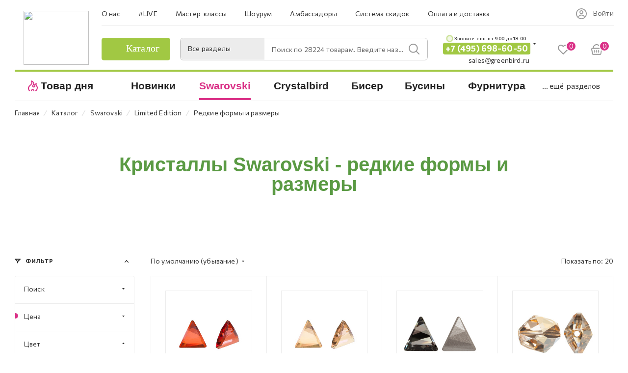

--- FILE ---
content_type: text/html; charset=UTF-8
request_url: https://greenbird.ru/catalog/kristally/limited_edition/redkie_formy_i_razmery/
body_size: 128318
content:
<!DOCTYPE html>
<html xmlns="http://www.w3.org/1999/xhtml" xml:lang="ru" lang="ru"  >
<head><link rel="canonical" href="https://greenbird.ru/catalog/kristally/limited_edition/redkie_formy_i_razmery/"/><link rel="next" href="https://greenbird.ru/catalog/kristally/limited_edition/redkie_formy_i_razmery/?PAGEN_3=2"  />
	<title>Купить кристаллы Сваровски редкие формы и размеры | GreenBird.ru</title>
	<meta name="yandex-verification" content="bc3f0199ddbe619b" />
	<!-- favicon -->
	<link rel="application/manifest+json" href="/site.webmanifest">
	<meta name="msapplication-config" content="browserconfig.xml">
	<!--<link rel="mask-icon" href="/images/favicon/safari-pinned-tab.svg" color="#000000">-->
	<meta name="robots" content="index, follow, max-image-preview:large, max-snippet:-1">
	<meta name="viewport" content="initial-scale=1.0, width=device-width" />
	<meta name="HandheldFriendly" content="true" />
	<meta name="yes" content="yes" />
	<meta name="apple-mobile-web-app-status-bar-style" content="black" />
	<meta name="SKYPE_TOOLBAR" content="SKYPE_TOOLBAR_PARSER_COMPATIBLE" />
	<meta http-equiv="Content-Type" content="text/html; charset=UTF-8" />
<meta name="keywords" content="интернет-магазин, заказать, купить" />
<meta name="description" content="Купить кристаллы Сваровски лимитированных форм и размеров в интернет-магазине GreenBird.ru. Самый большой выбор в Москве. Доставка по  России." />
<link href="/bitrix/css/aspro.max/notice.min.css?16473917222876"  rel="stylesheet" />
<link href="/bitrix/cache/css/s1/aspro_max/page_f53b2bb70ef2f716e89d513982aca120/page_f53b2bb70ef2f716e89d513982aca120_v1.css?174881160489757"  rel="stylesheet" />
<link href="/bitrix/cache/css/s1/aspro_max/default_853888c9a54d8739616ad0834001dd6d/default_853888c9a54d8739616ad0834001dd6d_v1.css?17528308893170"  rel="stylesheet" />
<link href="/bitrix/cache/css/s1/aspro_max/template_cee80260fe7581003ccab72a46aceae2/template_cee80260fe7581003ccab72a46aceae2_v1.css?17488116001488467"  data-template-style="true" rel="stylesheet" />
<script>if(!window.BX)window.BX={};if(!window.BX.message)window.BX.message=function(mess){if(typeof mess==='object'){for(let i in mess) {BX.message[i]=mess[i];} return true;}};</script>
<script>(window.BX||top.BX).message({'JS_CORE_LOADING':'Загрузка...','JS_CORE_NO_DATA':'- Нет данных -','JS_CORE_WINDOW_CLOSE':'Закрыть','JS_CORE_WINDOW_EXPAND':'Развернуть','JS_CORE_WINDOW_NARROW':'Свернуть в окно','JS_CORE_WINDOW_SAVE':'Сохранить','JS_CORE_WINDOW_CANCEL':'Отменить','JS_CORE_WINDOW_CONTINUE':'Продолжить','JS_CORE_H':'ч','JS_CORE_M':'м','JS_CORE_S':'с','JSADM_AI_HIDE_EXTRA':'Скрыть лишние','JSADM_AI_ALL_NOTIF':'Показать все','JSADM_AUTH_REQ':'Требуется авторизация!','JS_CORE_WINDOW_AUTH':'Войти','JS_CORE_IMAGE_FULL':'Полный размер'});</script>
<script src="/bitrix/js/main/core/core.min.js?1687503193219752"></script>
<script>BX.setJSList(['/bitrix/js/main/core/core_ajax.js','/bitrix/js/main/core/core_promise.js','/bitrix/js/main/polyfill/promise/js/promise.js','/bitrix/js/main/loadext/loadext.js','/bitrix/js/main/loadext/extension.js','/bitrix/js/main/polyfill/promise/js/promise.js','/bitrix/js/main/polyfill/find/js/find.js','/bitrix/js/main/polyfill/includes/js/includes.js','/bitrix/js/main/polyfill/matches/js/matches.js','/bitrix/js/ui/polyfill/closest/js/closest.js','/bitrix/js/main/polyfill/fill/main.polyfill.fill.js','/bitrix/js/main/polyfill/find/js/find.js','/bitrix/js/main/polyfill/matches/js/matches.js','/bitrix/js/main/polyfill/core/dist/polyfill.bundle.js','/bitrix/js/main/core/core.js','/bitrix/js/main/polyfill/intersectionobserver/js/intersectionobserver.js','/bitrix/js/main/lazyload/dist/lazyload.bundle.js','/bitrix/js/main/polyfill/core/dist/polyfill.bundle.js','/bitrix/js/main/parambag/dist/parambag.bundle.js']);
</script>
<script>(window.BX||top.BX).message({'NOTICE_ADDED2CART':'В корзине','NOTICE_CLOSE':'Закрыть','NOTICE_MORE':'и ещё #COUNT# #PRODUCTS#','NOTICE_PRODUCT0':'товаров','NOTICE_PRODUCT1':'товар','NOTICE_PRODUCT2':'товара','NOTICE_ADDED2DELAY':'В отложенных','NOTICE_ADDED2COMPARE':'В сравнении'});</script>
<script>(window.BX||top.BX).message({'LANGUAGE_ID':'ru','FORMAT_DATE':'DD.MM.YYYY','FORMAT_DATETIME':'DD.MM.YYYY HH:MI:SS','COOKIE_PREFIX':'BITRIX_SM','SERVER_TZ_OFFSET':'10800','UTF_MODE':'Y','SITE_ID':'s1','SITE_DIR':'/','USER_ID':'','SERVER_TIME':'1769901840','USER_TZ_OFFSET':'0','USER_TZ_AUTO':'Y','bitrix_sessid':'12d2a18dd9ff3a86d086328d8d7cd504'});</script>

<script src="/bitrix/js/main/ajax.min.js?164739097422194"></script>
<script src="/bitrix/js/aspro.max/notice.min.js?164739172214218"></script>
<script src="/bitrix/js/currency/currency-core/dist/currency-core.bundle.min.js?16759491983755"></script>
<script src="/bitrix/js/currency/core_currency.min.js?1647390985833"></script>
<script>BX.setJSList(['/bitrix/templates/aspro_max/components/bitrix/catalog/main/script.js','/bitrix/templates/aspro_max/components/bitrix/catalog.smart.filter/main_ajax/script.js','/bitrix/templates/aspro_max/js/asproFilterHelper.js','/bitrix/templates/aspro_max/js/jquery.fancybox.min.js','/bitrix/templates/aspro_max/js/jquery.history.js','/bitrix/templates/aspro_max/components/bitrix/menu/left_front_catalog/script.js','/bitrix/templates/aspro_max/js/observer.js','/bitrix/templates/aspro_max/js/jquery.actual.min.js','/bitrix/templates/aspro_max/js/jqModal.js','/bitrix/templates/aspro_max/vendor/js/bootstrap.js','/bitrix/templates/aspro_max/vendor/js/jquery.appear.js','/bitrix/templates/aspro_max/vendor/js/ripple.js','/bitrix/templates/aspro_max/vendor/js/velocity/velocity.js','/bitrix/templates/aspro_max/vendor/js/velocity/velocity.ui.js','/bitrix/templates/aspro_max/js/browser.js','/bitrix/templates/aspro_max/js/jquery.uniform.min.js','/bitrix/templates/aspro_max/vendor/js/sticky-sidebar.js','/bitrix/templates/aspro_max/js/jquery.validate.min.js','/bitrix/templates/aspro_max/js/jquery.inputmask.bundle.min.js','/bitrix/templates/aspro_max/js/jquery.easing.1.3.js','/bitrix/templates/aspro_max/js/equalize.min.js','/bitrix/templates/aspro_max/js/jquery.alphanumeric.js','/bitrix/templates/aspro_max/js/jquery.cookie.js','/bitrix/templates/aspro_max/js/jquery.plugin.min.js','/bitrix/templates/aspro_max/js/jquery.countdown.min.js','/bitrix/templates/aspro_max/js/jquery.countdown-ru.js','/bitrix/templates/aspro_max/js/jquery.ikSelect.js','/bitrix/templates/aspro_max/js/jquery.mobile.custom.touch.min.js','/bitrix/templates/aspro_max/js/jquery.dotdotdot.js','/bitrix/templates/aspro_max/js/rating_likes.js','/bitrix/templates/aspro_max/js/buy_services.js','/bitrix/templates/aspro_max/js/mobile.js','/bitrix/templates/aspro_max/js/jquery.mousewheel.min.js','/bitrix/templates/aspro_max/js/jquery.mCustomScrollbar.js','/bitrix/templates/aspro_max/js/scrollTabs.js','/bitrix/templates/aspro_max/js/main.js','/bitrix/templates/aspro_max/js/blocks/blocks.js','/bitrix/components/bitrix/search.title/script.js','/bitrix/templates/aspro_max/components/bitrix/search.title/mega_menu/script.js','/bitrix/templates/aspro_max/components/bitrix/menu/menu_in_burger/script.js','/bitrix/templates/aspro_max/components/bitrix/search.title/corp/script.js','/bitrix/templates/aspro_max/components/bitrix/menu/top_catalog_wide/script.js','/bitrix/templates/aspro_max/components/bitrix/search.title/corp_fixed/script.js','/bitrix/templates/aspro_max/components/bitrix/menu/top_catalog_wide_mobile/script.js','/bitrix/components/aspro/marketing.popup.max/templates/.default/script.js','/bitrix/templates/aspro_max/components/bitrix/search.title/fixed/script.js','/bitrix/templates/aspro_max/js/custom.js','/bitrix/templates/aspro_max/components/bitrix/catalog.section/catalog_block/script.js']);</script>
<script>BX.setCSSList(['/bitrix/templates/aspro_max/components/bitrix/catalog/main/style.css','/bitrix/templates/aspro_max/components/bitrix/catalog.smart.filter/main_ajax/style.css','/bitrix/templates/aspro_max/components/bitrix/news.list/cat-brand-items/style.css','/bitrix/templates/aspro_max/css/jquery.fancybox.min.css','/bitrix/templates/aspro_max/components/bitrix/menu/left_front_catalog/style.css','/bitrix/components/aspro/smartseo.content.max/templates/.default/style.css','/bitrix/templates/aspro_max/css/animation/animation_ext.css','/bitrix/templates/aspro_max/css/blocks/dark-light-theme.css','/bitrix/templates/aspro_max/css/colored.css','/bitrix/templates/aspro_max/vendor/css/bootstrap.css','/bitrix/templates/aspro_max/css/styles.css','/bitrix/templates/aspro_max/css/blocks/blocks.css','/bitrix/templates/aspro_max/css/blocks/common.blocks/bottom-icons-panel/bottom-icons-panel.css','/bitrix/templates/aspro_max/css/blocks/common.blocks/counter-state/counter-state.css','/bitrix/templates/aspro_max/css/banners.css','/bitrix/templates/aspro_max/css/menu.css','/bitrix/templates/aspro_max/css/catalog.css','/bitrix/templates/aspro_max/css/jquery.mCustomScrollbar.min.css','/bitrix/templates/aspro_max/vendor/css/ripple.css','/bitrix/templates/aspro_max/css/left_block_main_page.css','/bitrix/templates/aspro_max/css/stores.css','/bitrix/templates/aspro_max/css/yandex_map.css','/bitrix/templates/aspro_max/css/buy_services.css','/bitrix/templates/aspro_max/css/header_fixed.css','/bitrix/templates/aspro_max/ajax/ajax.css','/bitrix/templates/aspro_max/components/bitrix/search.title/corp/style.css','/bitrix/templates/aspro_max/components/bitrix/search.title/corp_fixed/style.css','/bitrix/templates/aspro_max/components/bitrix/breadcrumb/main/style.css','/bitrix/templates/aspro_max/css/footer.css','/bitrix/components/aspro/marketing.popup.max/templates/.default/style.css','/bitrix/templates/aspro_max/components/bitrix/search.title/fixed/style.css','/bitrix/templates/aspro_max/styles.css','/bitrix/templates/aspro_max/template_styles.css','/bitrix/templates/aspro_max/css/header.css','/bitrix/templates/aspro_max/css/media.css','/bitrix/templates/aspro_max/css/h1-medium.css','/bitrix/templates/aspro_max/css/catalog-nav.css','/bitrix/templates/aspro_max/css/custom_v2.css','/bitrix/templates/aspro_max/css/custom_v3.css','/bitrix/templates/aspro_max/themes/custom_s1/theme.css','/bitrix/templates/aspro_max/css/widths/width-3.css','/bitrix/templates/aspro_max/css/fonts/font-10.css','/bitrix/templates/aspro_max/css/custom.css','/bitrix/components/aspro/theme.max/css/user_font_s1.css','/bitrix/templates/aspro_max/components/bitrix/catalog.section/catalog_block/style.css']);</script>
<script data-skip-moving='true'>window['asproRecaptcha'] = {params: {'recaptchaColor':'','recaptchaLogoShow':'','recaptchaSize':'','recaptchaBadge':'','recaptchaLang':'ru'},key: '6LcyIMkkAAAAAJYktcY55jDzgtwYdpQqjWEgAoh5',ver: '3'};</script>
<script data-skip-moving='true'>!function(c,t,n,p){function s(e){var a=t.getElementById(e);if(a&&!(a.className.indexOf("g-recaptcha")<0)&&c.grecaptcha)if("3"==c[p].ver)a.innerHTML='<textarea class="g-recaptcha-response" style="display:none;resize:0;" name="g-recaptcha-response"></textarea>',grecaptcha.ready(function(){grecaptcha.execute(c[p].key,{action:"maxscore"}).then(function(e){a.innerHTML='<textarea class="g-recaptcha-response" style="display:none;resize:0;" name="g-recaptcha-response">'+e+"</textarea>"})});else{if(a.children.length)return;var r=grecaptcha.render(e,{sitekey:c[p].key+"",theme:c[p].params.recaptchaColor+"",size:c[p].params.recaptchaSize+"",callback:"onCaptchaVerify"+c[p].params.recaptchaSize,badge:c[p].params.recaptchaBadge});$(a).attr("data-widgetid",r)}}c.onLoadRenderRecaptcha=function(){var e=[];for(var a in c[n].args)if(c[n].args.hasOwnProperty(a)){var r=c[n].args[a][0];-1==e.indexOf(r)&&(e.push(r),s(r))}c[n]=function(e){s(e)}},c[n]=c[n]||function(){var e,a,r;c[n].args=c[n].args||[],c[n].args.push(arguments),a="recaptchaApiLoader",(e=t).getElementById(a)||((r=e.createElement("script")).id=a,r.src="//www.google.com/recaptcha/api.js?hl="+c[p].params.recaptchaLang+"&onload=onLoadRenderRecaptcha&render="+("3"==c[p].ver?c[p].key:"explicit"),e.head.appendChild(r))}}(window,document,"renderRecaptchaById","asproRecaptcha");</script>
<script data-skip-moving='true'>!function(){function d(a){for(var e=a;e;)if("form"===(e=e.parentNode).nodeName.toLowerCase())return e;return null}function i(a){var e=[],t=null,n=!1;void 0!==a&&(n=null!==a),t=n?a.getElementsByTagName("input"):document.getElementsByName("captcha_word");for(var r=0;r<t.length;r++)"captcha_word"===t[r].name&&e.push(t[r]);return e}function l(a){for(var e=[],t=a.getElementsByTagName("img"),n=0;n<t.length;n++)!/\/bitrix\/tools\/captcha.php\?(captcha_code|captcha_sid)=[^>]*?/i.test(t[n].src)&&"captcha"!==t[n].id||e.push(t[n]);return e}function h(a){var e="recaptcha-dynamic-"+(new Date).getTime();if(null!==document.getElementById(e)){for(var t=null;t=Math.floor(65535*Math.random()),null!==document.getElementById(e+t););e+=t}var n=document.createElement("div");n.id=e,n.className="g-recaptcha",n.attributes["data-sitekey"]=window.asproRecaptcha.key,a.parentNode&&(a.parentNode.className+=" recaptcha_text",a.parentNode.replaceChild(n,a)),"3"==window.asproRecaptcha.ver&&(a.closest(".captcha-row").style.display="none"),renderRecaptchaById(e)}function a(){for(var a,e,t,n,r=function(){var a=i(null);if(0===a.length)return[];for(var e=[],t=0;t<a.length;t++){var n=d(a[t]);null!==n&&e.push(n)}return e}(),c=0;c<r.length;c++){var o=r[c],p=i(o);if(0!==p.length){var s=l(o);if(0!==s.length){for(a=0;a<p.length;a++)h(p[a]);for(a=0;a<s.length;a++)t=s[a],n="[data-uri]",t.attributes.src=n,t.style.display="none","src"in t&&(t.parentNode&&-1===t.parentNode.className.indexOf("recaptcha_tmp_img")&&(t.parentNode.className+=" recaptcha_tmp_img"),t.src=n);e=o,"function"==typeof $&&$(e).find(".captcha-row label > span").length&&$(e).find(".captcha-row label > span").html(BX.message("RECAPTCHA_TEXT")+' <span class="star">*</span>')}}}}document.addEventListener?document.addEventListener("DOMNodeInserted",function(){try{return(function(){if("undefined"!=typeof renderRecaptchaById)for(var a=document.getElementsByClassName("g-recaptcha"),e=0;e<a.length;e++){var t=a[e];if(0===t.innerHTML.length){var n=t.id;if("string"==typeof n&&0!==n.length){if("3"==window.asproRecaptcha.ver)t.closest(".captcha-row").style.display="none";else if("function"==typeof $){var r=$(t).closest(".captcha-row");r.length&&(r.addClass(window.asproRecaptcha.params.recaptchaSize+" logo_captcha_"+window.asproRecaptcha.params.recaptchaLogoShow+" "+window.asproRecaptcha.params.recaptchaBadge),r.find(".captcha_image").addClass("recaptcha_tmp_img"),r.find(".captcha_input").addClass("recaptcha_text"),"invisible"!==window.asproRecaptcha.params.recaptchaSize&&(r.find("input.recaptcha").length||$('<input type="text" class="recaptcha" value="" />').appendTo(r)))}renderRecaptchaById(n)}}}}(),window.renderRecaptchaById&&window.asproRecaptcha&&window.asproRecaptcha.key)?(a(),!0):(console.error("Bad captcha keys or module error"),!0)}catch(a){return console.error(a),!0}},!1):console.warn("Your browser does not support dynamic ReCaptcha replacement")}();</script>
<script>
					(function () {
						"use strict";
						var counter = function ()
						{
							var cookie = (function (name) {
								var parts = ("; " + document.cookie).split("; " + name + "=");
								if (parts.length == 2) {
									try {return JSON.parse(decodeURIComponent(parts.pop().split(";").shift()));}
									catch (e) {}
								}
							})("BITRIX_CONVERSION_CONTEXT_s1");
							if (cookie && cookie.EXPIRE >= BX.message("SERVER_TIME"))
								return;
							var request = new XMLHttpRequest();
							request.open("POST", "/bitrix/tools/conversion/ajax_counter.php", true);
							request.setRequestHeader("Content-type", "application/x-www-form-urlencoded");
							request.send(
								"SITE_ID="+encodeURIComponent("s1")+
								"&sessid="+encodeURIComponent(BX.bitrix_sessid())+
								"&HTTP_REFERER="+encodeURIComponent(document.referrer)
							);
						};
						if (window.frameRequestStart === true)
							BX.addCustomEvent("onFrameDataReceived", counter);
						else
							BX.ready(counter);
					})();
				</script>
<script>BX.message({'PHONE':'Телефон','FAST_VIEW':'Быстрый просмотр','TABLES_SIZE_TITLE':'Подбор размера','SOCIAL':'Социальные сети','DESCRIPTION':'Описание магазина','ITEMS':'Товары','LOGO':'Логотип','REGISTER_INCLUDE_AREA':'Текст о регистрации','AUTH_INCLUDE_AREA':'Текст об авторизации','FRONT_IMG':'Изображение компании','EMPTY_CART':'пуста','CATALOG_VIEW_MORE':'... Показать все','CATALOG_VIEW_LESS':'... Свернуть','JS_REQUIRED':'Заполните это поле','JS_FORMAT':'Неверный формат','JS_FILE_EXT':'Недопустимое расширение файла','JS_PASSWORD_COPY':'Пароли не совпадают','JS_PASSWORD_LENGTH':'Минимум 6 символов','JS_ERROR':'Неверно заполнено поле','JS_FILE_SIZE':'Максимальный размер 5мб','JS_FILE_BUTTON_NAME':'Выберите файл','JS_FILE_DEFAULT':'Прикрепите файл','JS_DATE':'Некорректная дата','JS_DATETIME':'Некорректная дата/время','JS_REQUIRED_LICENSES':'Согласитесь с условиями','JS_REQUIRED_OFFER':'Согласитесь с условиями','LICENSE_PROP':'Согласие на обработку персональных данных','LOGIN_LEN':'Введите минимум {0} символа','FANCY_CLOSE':'Закрыть','FANCY_NEXT':'Следующий','FANCY_PREV':'Предыдущий','TOP_AUTH_REGISTER':'Регистрация','CALLBACK':'Заказать звонок','ASK':'Задать вопрос','REVIEW':'Оставить отзыв','S_CALLBACK':'Заказать звонок','UNTIL_AKC':'До конца акции','TITLE_QUANTITY_BLOCK':'Остаток','TITLE_QUANTITY':'шт','TOTAL_SUMM_ITEM':'Общая стоимость ','SUBSCRIBE_SUCCESS':'Вы успешно подписались','RECAPTCHA_TEXT':'Подтвердите, что вы не робот','JS_RECAPTCHA_ERROR':'Пройдите проверку','COUNTDOWN_SEC':'сек','COUNTDOWN_MIN':'мин','COUNTDOWN_HOUR':'час','COUNTDOWN_DAY0':'дн','COUNTDOWN_DAY1':'дн','COUNTDOWN_DAY2':'дн','COUNTDOWN_WEAK0':'Недель','COUNTDOWN_WEAK1':'Неделя','COUNTDOWN_WEAK2':'Недели','COUNTDOWN_MONTH0':'Месяцев','COUNTDOWN_MONTH1':'Месяц','COUNTDOWN_MONTH2':'Месяца','COUNTDOWN_YEAR0':'Лет','COUNTDOWN_YEAR1':'Год','COUNTDOWN_YEAR2':'Года','COUNTDOWN_COMPACT_SEC':'с','COUNTDOWN_COMPACT_MIN':'м','COUNTDOWN_COMPACT_HOUR':'ч','COUNTDOWN_COMPACT_DAY':'д','COUNTDOWN_COMPACT_WEAK':'н','COUNTDOWN_COMPACT_MONTH':'м','COUNTDOWN_COMPACT_YEAR0':'л','COUNTDOWN_COMPACT_YEAR1':'г','CATALOG_PARTIAL_BASKET_PROPERTIES_ERROR':'Заполнены не все свойства у добавляемого товара','CATALOG_EMPTY_BASKET_PROPERTIES_ERROR':'Выберите свойства товара, добавляемые в корзину в параметрах компонента','CATALOG_ELEMENT_NOT_FOUND':'Элемент не найден','ERROR_ADD2BASKET':'Ошибка добавления товара в корзину','CATALOG_SUCCESSFUL_ADD_TO_BASKET':'Успешное добавление товара в корзину','ERROR_BASKET_TITLE':'Ошибка корзины','ERROR_BASKET_PROP_TITLE':'Выберите свойства, добавляемые в корзину','ERROR_BASKET_BUTTON':'Выбрать','BASKET_TOP':'Корзина в шапке','ERROR_ADD_DELAY_ITEM':'Ошибка отложенной корзины','VIEWED_TITLE':'Ранее вы смотрели','VIEWED_BEFORE':'Ранее вы смотрели','BEST_TITLE':'Лучшие предложения','CT_BST_SEARCH_BUTTON':'Поиск','CT_BST_SEARCH2_BUTTON':'Найти','BASKET_PRINT_BUTTON':'Распечатать','BASKET_CLEAR_ALL_BUTTON':'Очистить','BASKET_QUICK_ORDER_BUTTON':'Быстрый заказ','BASKET_CONTINUE_BUTTON':'Продолжить покупки','BASKET_ORDER_BUTTON':'Оформить заказ','SHARE_BUTTON':'Поделиться','BASKET_CHANGE_TITLE':'Ваш заказ','BASKET_CHANGE_LINK':'Изменить','MORE_INFO_SKU':'Купить','FROM':'от','BEFORE':'до','TITLE_BLOCK_VIEWED_NAME':'Ранее вы смотрели','T_BASKET':'Корзина','FILTER_EXPAND_VALUES':'Показать все','FILTER_HIDE_VALUES':'Свернуть','FULL_ORDER':'Полный заказ','CUSTOM_COLOR_CHOOSE':'Выбрать','CUSTOM_COLOR_CANCEL':'Отмена','S_MOBILE_MENU':'Меню','MAX_T_MENU_BACK':'Назад','MAX_T_MENU_CALLBACK':'Обратная связь','MAX_T_MENU_CONTACTS_TITLE':'Будьте на связи','SEARCH_TITLE':'Поиск','SOCIAL_TITLE':'Оставайтесь на связи','HEADER_SCHEDULE':'Время работы','SEO_TEXT':'SEO описание','COMPANY_IMG':'Картинка компании','COMPANY_TEXT':'Описание компании','CONFIG_SAVE_SUCCESS':'Настройки сохранены','CONFIG_SAVE_FAIL':'Ошибка сохранения настроек','ITEM_ECONOMY':'Экономия','ITEM_ARTICLE':'Артикул: ','JS_FORMAT_ORDER':'имеет неверный формат','JS_BASKET_COUNT_TITLE':'В корзине товаров на SUMM','POPUP_VIDEO':'Видео','POPUP_GIFT_TEXT':'Нашли что-то особенное? Намекните другу о подарке!','ORDER_FIO_LABEL':'Ф.И.О.','ORDER_PHONE_LABEL':'Телефон','ORDER_REGISTER_BUTTON':'Регистрация','PRICES_TYPE':'Варианты цен','FILTER_HELPER_VALUES':' знач.','SHOW_MORE_SCU_MAIN':'Еще #COUNT#','SHOW_MORE_SCU_1':'предложение','SHOW_MORE_SCU_2':'предложения','SHOW_MORE_SCU_3':'предложений','PARENT_ITEM_NOT_FOUND':'Не найден основной товар для услуги в корзине. Обновите страницу и попробуйте снова.','INVALID_NUMBER':'Неверный номер','INVALID_COUNTRY_CODE':'Неверный код страны','TOO_SHORT':'Номер слишком короткий','TOO_LONG':'Номер слишком длинный'})</script>
<meta name="theme-color" content="#da3187">
<style>:root{--theme-base-color: #da3187;--theme-base-opacity-color: #da31871a;--theme-base-color-hue:329;--theme-base-color-saturation:70%;--theme-base-color-lightness:52%;}</style>
<link href="https://fonts.gstatic.com" rel="preconnect" crossorigin>
<link href="https://fonts.googleapis.com/css2?family=Commissioner:wght@100;200;300;400;500;600;700;800;900&display=swap"  rel="preload" as="style" crossorigin>
<link href="https://fonts.googleapis.com/css2?family=Commissioner:wght@100;200;300;400;500;600;700;800;900&display=swap"  rel="stylesheet" crossorigin>
<script data-skip-moving="true">window.lazySizesConfig = window.lazySizesConfig || {};lazySizesConfig.loadMode = 1;lazySizesConfig.expand = 200;lazySizesConfig.expFactor = 1;lazySizesConfig.hFac = 0.1;window.lazySizesConfig.lazyClass = "lazy";</script>
<script src="/bitrix/templates/aspro_max/js/lazysizes.min.js" data-skip-moving="true" defer=""></script>
<script src="/bitrix/templates/aspro_max/js/ls.unveilhooks.min.js" data-skip-moving="true" defer=""></script>
<link href="/bitrix/templates/aspro_max/css/print.min.css?164739210321745" data-template-style="true" rel="stylesheet" media="print">
					<script data-skip-moving="true" src="/bitrix/js/aspro.max/jquery-2.1.3.min.js"></script>
					<script data-skip-moving="true" src="/bitrix/templates/aspro_max/js/speed.min.js?=1673886386"></script>
<link rel="shortcut icon" href="/favicon.ico" type="image/x-icon" />
<link rel="apple-touch-icon" sizes="180x180" href="/include/apple-touch-icon.png" />
<meta property="ya:interaction" content="XML_FORM" />
<meta property="ya:interaction:url" content="https://greenbird.ru/catalog/kristally/limited_edition/redkie_formy_i_razmery/?mode=xml" />
<meta property="vk:image" content="https://greenbird.ru/logo_og_vk.png" />
<meta property="og:image" content="https://greenbird.ru/logo_og.png" />
<link rel="image_src" href="https://greenbird.ru/logo_og.png"  />
<meta property="og:title" content="Купить кристаллы Сваровски редкие формы и размеры | GreenBird.ru" />
<meta property="og:type" content="website" />
<meta property="og:url" content="https://greenbird.ru/catalog/kristally/limited_edition/redkie_formy_i_razmery/" />
<meta property="og:description" content="Купить кристаллы Сваровски лимитированных форм и размеров в интернет-магазине GreenBird.ru. Самый большой выбор в Москве. Доставка по  России." />

<script  src="/bitrix/cache/js/s1/aspro_max/template_c64f06f4a497fd2aa266685844c13db9/template_c64f06f4a497fd2aa266685844c13db9_v1.js?1769500612881278"></script>
<script  src="/bitrix/cache/js/s1/aspro_max/page_94dfbda656048999c8ee0cc7e690793b/page_94dfbda656048999c8ee0cc7e690793b_v1.js?1748811611162520"></script>
<script  src="/bitrix/cache/js/s1/aspro_max/default_f11c70ff37a48c474fe6d5c95fc1f45b/default_f11c70ff37a48c474fe6d5c95fc1f45b_v1.js?17476760599567"></script>
<script>var _ba = _ba || []; _ba.push(["aid", "6f856ec0af105e53bc77f737e0716b26"]); _ba.push(["host", "greenbird.ru"]); (function() {var ba = document.createElement("script"); ba.type = "text/javascript"; ba.async = true;ba.src = (document.location.protocol == "https:" ? "https://" : "http://") + "bitrix.info/ba.js";var s = document.getElementsByTagName("script")[0];s.parentNode.insertBefore(ba, s);})();</script>

				<!-- Google Tag Manager -->
<script>(function(w,d,s,l,i){w[l]=w[l]||[];w[l].push({'gtm.start':
new Date().getTime(),event:'gtm.js'});var f=d.getElementsByTagName(s)[0],
j=d.createElement(s),dl=l!='dataLayer'?'&l='+l:'';j.async=true;j.src=
'https://www.googletagmanager.com/gtm.js?id='+i+dl;f.parentNode.insertBefore(j,f);
})(window,document,'script','dataLayer','GTM-PQ72J2L');</script>
<!-- End Google Tag Manager -->
	<style>
	@media(max-width: 575px) {
		body:not(.mobloader) .gb-mobmenu-item.icon.gb_novelty_icon:before,
		/*body:not(.mobloader) .BIG_BANNER_INDEX .top_slider_wrapp.maxwidth-banner.custom_slider_with_childs .row.side-childs.normal.c_2 img,*/
		body:not(.mobloader) .svg-inline-icon_discount{
			opacity: 0;
		}
		body:not(.mobloader) #footer .gb-first_bottom_menu .gb-first_bottom_menu__list-item--hit a:before,
		body:not(.mobloader) #footer .gb-first_bottom_menu .gb-first_bottom_menu__list-item--new a:before,
		body:not(.mobloader) .gb-mobmenu-item.icon.gb_novelty_icon:before,
		body:not(.mobloader) .gb-mobmenu-item.icon.gb_novelty_icon:before,
		body:not(.mobloader) td.menu-item.icon.gb_novelty_icon .wrap a>div:before,
		body:not(.mobloader) #footer .gb-footer_developer_logo a:before,
		body:not(.mobloader) .gb-search-select:after,
		body:not(.mobloader) .inline-search-block .close-block .close-icons,
		body:not(.mobloader) .wrapper1.front_page .top_block a,
		body:not(.mobloader) .mega-menu table td .wrap > .more-items > span:before,
		/*body:not(.mobloader) .custom_slider_with_childs .col-md-9 tr.main_info,*/
		body:not(.mobloader) #main .swiper-lazy:not(.swiper-lazy-loaded),
		body:not(.mobloader) footer .social-icons ul li a{
			background: none !important;
		}
		body:not(.mobloader) .gb-top-socials i{
			background: none !important;
		}
		body:not(.mobloader) .darken-bg-animate-custom a{
			background: none !important;
		}
		body:not(.mobloader) .footer-rating__block{
			display: none;
		}
	}
</style>
</head>
<body class=" site_s1  fill_bg_n catalog-delayed-btn-Y theme-light" id="main" data-site="/">
    
	
	<div id="panel"></div>
<!-- Google Tag Manager (noscript) -->
<noscript><iframe src="https://www.googletagmanager.com/ns.html?id=GTM-PQ72J2L"
height="0" width="0" style="display:none;visibility:hidden"></iframe></noscript>
<!-- End Google Tag Manager (noscript) -->
	
				<!--'start_frame_cache_basketitems-component-block'-->												<div id="ajax_basket"></div>
					<!--'end_frame_cache_basketitems-component-block'-->						<div class="cd-modal-bg"></div>
		<script data-skip-moving="true">var solutionName = 'arMaxOptions';</script>
		<script src="/bitrix/templates/aspro_max/js/setTheme.php?site_id=s1&site_dir=/" data-skip-moving="true"></script>
		<script>window.onload=function(){window.basketJSParams = window.basketJSParams || [];window.dataLayer = window.dataLayer || [];}
		BX.message({'MIN_ORDER_PRICE_TEXT':'<b>Минимальная сумма заказа #PRICE#<\/b><br/>Пожалуйста, добавьте еще товаров в корзину','LICENSES_TEXT':'Я согласен на <a href=\"/obrabotka-dannyih/\" target=\"_blank\">обработку персональных данных<\/a>','OFFER_TEXT':'Согласен с <a href=\"/include/offer_detail.php\" target=\"_blank\">публичной офертой<\/a>'});
		arAsproOptions.PAGES.FRONT_PAGE = window[solutionName].PAGES.FRONT_PAGE = "";arAsproOptions.PAGES.BASKET_PAGE = window[solutionName].PAGES.BASKET_PAGE = "";arAsproOptions.PAGES.ORDER_PAGE = window[solutionName].PAGES.ORDER_PAGE = "";arAsproOptions.PAGES.PERSONAL_PAGE = window[solutionName].PAGES.PERSONAL_PAGE = "";arAsproOptions.PAGES.CATALOG_PAGE = window[solutionName].PAGES.CATALOG_PAGE = "1";</script>
		<div class="wrapper1  header_bglight long_header colored_header with_left_block  catalog_page basket_normal basket_fill_WHITE side_LEFT block_side_NORMAL catalog_icons_N banner_auto with_fast_view mheader-v1 header-v8 header-font-lower_Y regions_N title_position_LEFT fill_ footer-v5 front-vindex1 mfixed_Y mfixed_view_always title-v1 lazy_Y with_phones normal-catalog-img landing-normal big-banners-mobile-slider bottom-icons-panel-Y compact-breadcrumbs-N catalog-delayed-btn-Y  ">


<div class="mega_fixed_menu scrollblock">
	<div class="maxwidth-theme">
		<svg class="svg svg-close" width="14" height="14" viewBox="0 0 14 14">
		  <path data-name="Rounded Rectangle 568 copy 16" d="M1009.4,953l5.32,5.315a0.987,0.987,0,0,1,0,1.4,1,1,0,0,1-1.41,0L1008,954.4l-5.32,5.315a0.991,0.991,0,0,1-1.4-1.4L1006.6,953l-5.32-5.315a0.991,0.991,0,0,1,1.4-1.4l5.32,5.315,5.31-5.315a1,1,0,0,1,1.41,0,0.987,0.987,0,0,1,0,1.4Z" transform="translate(-1001 -946)"></path>
		</svg>
		<i class="svg svg-close mask arrow"></i>
		<div class="row">
			<div class="col-md-9">
				<div class="left_menu_block">
					<div class="logo_block flexbox flexbox--row align-items-normal">
						<div class="logo">
							<a href="/">
<picture>
  <source srcset="/bitrix/templates/aspro_max/img/logo-mob.svg?v1" media="(max-width: 992px)" />
  <img data-lazyload class="lazy" src="[data-uri]" data-src="/bitrix/templates/aspro_max/img/logo.svg?v1">
</picture></a>						</div>
						<div class="top-description addr">
							Интернет-магазин 
представительского класса						</div>
					</div>
					<div class="search_block">
						<div class="search_wrap">
							<div class="search-block">
												<div class="search-wrapper">
				<div id="title-search_mega_menu">
					<form action="/catalog/" class="search">
						<div class="search-input-div">
							<input class="search-input" id="title-search-input_mega_menu" type="text" name="q" value="" placeholder="Поиск" size="20" maxlength="50" autocomplete="off" />
						</div>
						<div class="search-button-div">
							<button class="btn btn-search" type="submit" name="s" value="Найти"><i class="svg inline  svg-inline-search2" aria-hidden="true" ><!-- <svg class="" width="17" height="17" viewBox="0 0 17 17" aria-hidden="true"><path class="cls-1" d="M16.709,16.719a1,1,0,0,1-1.412,0l-3.256-3.287A7.475,7.475,0,1,1,15,7.5a7.433,7.433,0,0,1-1.549,4.518l3.258,3.289A1,1,0,0,1,16.709,16.719ZM7.5,2A5.5,5.5,0,1,0,13,7.5,5.5,5.5,0,0,0,7.5,2Z"></path></svg> --><svg width="24" height="24" viewBox="0 0 24 24" fill="none"
  xmlns="http://www.w3.org/2000/svg"><path d="M22.8 21.4L17.6 16.2L17.5 16.1C20.5 12.5 20.2 7.1 16.9 3.7C13.3 0.0999999 7.4 0.0999999 3.8 3.7C2 5.5 1 7.8 1 10.3C1 12.8 2 15.1 3.7 16.9C5.5 18.7 7.9 19.6 10.3 19.6C12.4 19.6 14.4 18.9 16.1 17.5L16.2 17.6L21.4 22.8C21.6 23 21.9 23.1 22.1 23.1C22.3 23.1 22.6 23 22.8 22.8C23.2 22.4 23.2 21.8 22.8 21.4ZM5.1 15.4C3.8 14.1 3 12.2 3 10.3C3 8.4 3.8 6.5 5.1 5.1C6.6 3.7 8.4 3 10.3 3C12.2 3 14 3.7 15.4 5.1C18.2 7.9 18.2 12.6 15.4 15.4C12.6 18.2 8 18.3 5.1 15.4Z" fill="#999999"/></svg>
</i></button>
							<span class="close-block inline-search-hide"><span class="svg svg-close close-icons"></span></span>
						</div>
					</form>
				</div>
			</div>
	<script>
	var jsControl = new JCTitleSearch3({
		//'WAIT_IMAGE': '/bitrix/themes/.default/images/wait.gif',
		'AJAX_PAGE' : '/catalog/kristally/limited_edition/redkie_formy_i_razmery/',
		'CONTAINER_ID': 'title-search_mega_menu',
		'INPUT_ID': 'title-search-input_mega_menu',
		'INPUT_ID_TMP': 'title-search-input_mega_menu',
		'MIN_QUERY_LEN': 2
	});
</script>							</div>
						</div>
					</div>
										<!-- noindex -->

	<div class="burger_menu_wrapper">
		
			<div class="top_link_wrapper">
				<div class="menu-item dropdown catalog wide_menu   active">
					<div class="wrap">
						<a class="dropdown-toggle" href="/catalog/">
							<div class="link-title color-theme-hover">
																	<i class="svg inline  svg-inline-icon_catalog" aria-hidden="true" ><svg xmlns="http://www.w3.org/2000/svg" width="10" height="10" viewBox="0 0 10 10"><path  data-name="Rounded Rectangle 969 copy 7" class="cls-1" d="M644,76a1,1,0,1,1-1,1A1,1,0,0,1,644,76Zm4,0a1,1,0,1,1-1,1A1,1,0,0,1,648,76Zm4,0a1,1,0,1,1-1,1A1,1,0,0,1,652,76Zm-8,4a1,1,0,1,1-1,1A1,1,0,0,1,644,80Zm4,0a1,1,0,1,1-1,1A1,1,0,0,1,648,80Zm4,0a1,1,0,1,1-1,1A1,1,0,0,1,652,80Zm-8,4a1,1,0,1,1-1,1A1,1,0,0,1,644,84Zm4,0a1,1,0,1,1-1,1A1,1,0,0,1,648,84Zm4,0a1,1,0,1,1-1,1A1,1,0,0,1,652,84Z" transform="translate(-643 -76)"/></svg></i>																Каталог							</div>
						</a>
													<span class="tail"></span>
							<div class="burger-dropdown-menu row">
								<div class="menu-wrapper" >
									
																														<div class="col-md-4 dropdown-submenu active ">
																						<a href="/catalog/kristally/" class="color-theme-hover" title="Swarovski">
												<span class="name option-font-bold">Swarovski</span>
											</a>
																								<div class="burger-dropdown-menu toggle_menu">
																																									<div class="menu-item  dropdown-submenu active">
															<a href="/catalog/kristally/limited_edition/" title="Limited Edition">
																<span class="name color-theme-hover">Limited Edition</span>
															</a>
																															<div class="burger-dropdown-menu with_padding">
																																			<div class="menu-item ">
																			<a href="/catalog/kristally/limited_edition/aurum/" title="Aurum">
																				<span class="name color-theme-hover">Aurum</span>
																			</a>
																		</div>
																																			<div class="menu-item ">
																			<a href="/catalog/kristally/limited_edition/bermuda_blue/" title="Bermuda Blue">
																				<span class="name color-theme-hover">Bermuda Blue</span>
																			</a>
																		</div>
																																			<div class="menu-item ">
																			<a href="/catalog/kristally/limited_edition/drugie_redkie_tsveta/" title="Другие редкие цвета">
																				<span class="name color-theme-hover">Другие редкие цвета</span>
																			</a>
																		</div>
																																			<div class="menu-item ">
																			<a href="/catalog/kristally/limited_edition/zhemchug/" title="Жемчуг">
																				<span class="name color-theme-hover">Жемчуг</span>
																			</a>
																		</div>
																																			<div class="menu-item active">
																			<a href="/catalog/kristally/limited_edition/redkie_formy_i_razmery/" title="Редкие формы и размеры">
																				<span class="name color-theme-hover">Редкие формы и размеры</span>
																			</a>
																		</div>
																																	</div>
																													</div>
																																									<div class="menu-item  dropdown-submenu ">
															<a href="/catalog/kristally/kristalnyy_zhemchug/" title="Кристальный жемчуг">
																<span class="name color-theme-hover">Кристальный жемчуг</span>
															</a>
																															<div class="burger-dropdown-menu with_padding">
																																			<div class="menu-item ">
																			<a href="/catalog/kristally/kristalnyy_zhemchug/5810_kruglyy/" title="#5810 Круглый (2-12 мм)">
																				<span class="name color-theme-hover">#5810 Круглый (2-12 мм)</span>
																			</a>
																		</div>
																																			<div class="menu-item ">
																			<a href="/catalog/kristally/kristalnyy_zhemchug/5811_s_bolshim_otverstiem/" title="#5811 С большим отверстием (14-16 мм)">
																				<span class="name color-theme-hover">#5811 С большим отверстием (14-16 мм)</span>
																			</a>
																		</div>
																																			<div class="menu-item ">
																			<a href="/catalog/kristally/kristalnyy_zhemchug/5809_bez_otverstiy/" title="#5809 Без отверстий">
																				<span class="name color-theme-hover">#5809 Без отверстий</span>
																			</a>
																		</div>
																																			<div class="menu-item ">
																			<a href="/catalog/kristally/kristalnyy_zhemchug/5821_kaplya_11kh8_mm/" title="#5821 Капля 11х8 мм">
																				<span class="name color-theme-hover">#5821 Капля 11х8 мм</span>
																			</a>
																		</div>
																																			<div class="menu-item ">
																			<a href="/catalog/kristally/kristalnyy_zhemchug/5824_ris_4_mm/" title="#5824 Рис 4 мм">
																				<span class="name color-theme-hover">#5824 Рис 4 мм</span>
																			</a>
																		</div>
																																			<div class="menu-item ">
																			<a href="/catalog/kristally/kristalnyy_zhemchug/5840_5844_barochnyy/" title="#5840-5844 Барочный">
																				<span class="name color-theme-hover">#5840-5844 Барочный</span>
																			</a>
																		</div>
																																			<div class="menu-item ">
																			<a href="/catalog/kristally/kristalnyy_zhemchug/5860_ploskiy/" title="#5860 Плоский">
																				<span class="name color-theme-hover">#5860 Плоский</span>
																			</a>
																		</div>
																																			<div class="menu-item ">
																			<a href="/catalog/kristally/kristalnyy_zhemchug/poluprosverlennyy/" title="Полупросверленный">
																				<span class="name color-theme-hover">Полупросверленный</span>
																			</a>
																		</div>
																																			<div class="menu-item ">
																			<a href="/catalog/kristally/kristalnyy_zhemchug/miksy_zhemchuga/" title="Миксы жемчуга">
																				<span class="name color-theme-hover">Миксы жемчуга</span>
																			</a>
																		</div>
																																	</div>
																													</div>
																																									<div class="menu-item  dropdown-submenu ">
															<a href="/catalog/kristally/kristally_s_opravami/" title="Кристаллы и оправы">
																<span class="name color-theme-hover">Кристаллы и оправы</span>
															</a>
																															<div class="burger-dropdown-menu with_padding">
																																			<div class="menu-item ">
																			<a href="/catalog/kristally/kristally_s_opravami/shatony/" title="Шатоны">
																				<span class="name color-theme-hover">Шатоны</span>
																			</a>
																		</div>
																																			<div class="menu-item ">
																			<a href="/catalog/kristally/kristally_s_opravami/rivoli/" title="Риволи">
																				<span class="name color-theme-hover">Риволи</span>
																			</a>
																		</div>
																																			<div class="menu-item ">
																			<a href="/catalog/kristally/kristally_s_opravami/1122_1695_kruglye_formy/" title="#1122-1695 Круглые формы">
																				<span class="name color-theme-hover">#1122-1695 Круглые формы</span>
																			</a>
																		</div>
																																			<div class="menu-item ">
																			<a href="/catalog/kristally/kristally_s_opravami/4120_4162_ovalnye_formy/" title="#4120-4162 Овальные формы">
																				<span class="name color-theme-hover">#4120-4162 Овальные формы</span>
																			</a>
																		</div>
																																			<div class="menu-item ">
																			<a href="/catalog/kristally/kristally_s_opravami/4195_jelly_fish/" title="#4195 Jelly Fish">
																				<span class="name color-theme-hover">#4195 Jelly Fish</span>
																			</a>
																		</div>
																																			<div class="menu-item ">
																			<a href="/catalog/kristally/kristally_s_opravami/4196_nautilus/" title="#4196 Nautilus">
																				<span class="name color-theme-hover">#4196 Nautilus</span>
																			</a>
																		</div>
																																			<div class="menu-item ">
																			<a href="/catalog/kristally/kristally_s_opravami/4200_4230_forma_lodochki/" title="#4200-4230 Форма лодочки">
																				<span class="name color-theme-hover">#4200-4230 Форма лодочки</span>
																			</a>
																		</div>
																																			<div class="menu-item ">
																			<a href="/catalog/kristally/kristally_s_opravami/4320_4370_kaplevidnye_formy/" title="#4320-4370 Каплевидные формы">
																				<span class="name color-theme-hover">#4320-4370 Каплевидные формы</span>
																			</a>
																		</div>
																																			<div class="menu-item ">
																			<a href="/catalog/kristally/kristally_s_opravami/4428_4499_kvadratnye_formy/" title="#4428-4499 Квадратные формы">
																				<span class="name color-theme-hover">#4428-4499 Квадратные формы</span>
																			</a>
																		</div>
																																			<div class="menu-item ">
																			<a href="/catalog/kristally/kristally_s_opravami/4527_4671_pryamougolniki/" title="#4527-4671 Прямоугольники">
																				<span class="name color-theme-hover">#4527-4671 Прямоугольники</span>
																			</a>
																		</div>
																																			<div class="menu-item ">
																			<a href="/catalog/kristally/kristally_s_opravami/4683_thin_hexagon/" title="#4683 Thin Hexagon">
																				<span class="name color-theme-hover">#4683 Thin Hexagon</span>
																			</a>
																		</div>
																																			<div class="menu-item ">
																			<a href="/catalog/kristally/kristally_s_opravami/4699_prismatic_hexagon/" title="#4699 Prismatic Hexagon">
																				<span class="name color-theme-hover">#4699 Prismatic Hexagon</span>
																			</a>
																		</div>
																																			<div class="menu-item ">
																			<a href="/catalog/kristally/kristally_s_opravami/4706_trilliant/" title="#4706 Trilliant">
																				<span class="name color-theme-hover">#4706 Trilliant</span>
																			</a>
																		</div>
																																			<div class="menu-item ">
																			<a href="/catalog/kristally/kristally_s_opravami/4707_slim_trilliant/" title="#4707 Slim Trilliant">
																				<span class="name color-theme-hover">#4707 Slim Trilliant</span>
																			</a>
																		</div>
																																			<div class="menu-item ">
																			<a href="/catalog/kristally/kristally_s_opravami/4717_delta/" title="#4717 Delta">
																				<span class="name color-theme-hover">#4717 Delta</span>
																			</a>
																		</div>
																																			<div class="menu-item ">
																			<a href="/catalog/kristally/kristally_s_opravami/4731_kite/" title="#4731 Kite">
																				<span class="name color-theme-hover">#4731 Kite</span>
																			</a>
																		</div>
																																			<div class="menu-item ">
																			<a href="/catalog/kristally/kristally_s_opravami/4745_star/" title="#4745 Star">
																				<span class="name color-theme-hover">#4745 Star</span>
																			</a>
																		</div>
																																			<div class="menu-item ">
																			<a href="/catalog/kristally/kristally_s_opravami/4753_edelweiss/" title="#4753 Edelweiss">
																				<span class="name color-theme-hover">#4753 Edelweiss</span>
																			</a>
																		</div>
																																			<div class="menu-item ">
																			<a href="/catalog/kristally/kristally_s_opravami/4754_starbloom/" title="#4754 Starbloom">
																				<span class="name color-theme-hover">#4754 Starbloom</span>
																			</a>
																		</div>
																																			<div class="menu-item ">
																			<a href="/catalog/kristally/kristally_s_opravami/4775_eye_fancy_stone/" title="#4775 Eye Fancy Stone">
																				<span class="name color-theme-hover">#4775 Eye Fancy Stone</span>
																			</a>
																		</div>
																																			<div class="menu-item ">
																			<a href="/catalog/kristally/kristally_s_opravami/4784_greek_cross/" title="#4784 Greek Cross">
																				<span class="name color-theme-hover">#4784 Greek Cross</span>
																			</a>
																		</div>
																																			<div class="menu-item ">
																			<a href="/catalog/kristally/kristally_s_opravami/4790_wing/" title="#4790 Wing">
																				<span class="name color-theme-hover">#4790 Wing</span>
																			</a>
																		</div>
																																			<div class="menu-item ">
																			<a href="/catalog/kristally/kristally_s_opravami/4799_prismatic_triangle/" title="#4799 Prismatic Triangle">
																				<span class="name color-theme-hover">#4799 Prismatic Triangle</span>
																			</a>
																		</div>
																																			<div class="menu-item ">
																			<a href="/catalog/kristally/kristally_s_opravami/4809_4884_serdechki/" title="#4809-4884 Сердечки">
																				<span class="name color-theme-hover">#4809-4884 Сердечки</span>
																			</a>
																		</div>
																																			<div class="menu-item ">
																			<a href="/catalog/kristally/kristally_s_opravami/4925_kaputt_baquette/" title="#4925 Kaputt Baquette">
																				<span class="name color-theme-hover">#4925 Kaputt Baquette</span>
																			</a>
																		</div>
																																			<div class="menu-item ">
																			<a href="/catalog/kristally/kristally_s_opravami/4926_oval_tribe_1/" title="#4926 Oval Tribe">
																				<span class="name color-theme-hover">#4926 Oval Tribe</span>
																			</a>
																		</div>
																																			<div class="menu-item ">
																			<a href="/catalog/kristally/kristally_s_opravami/4927_rhombus_tribe/" title="#4927 Rhombus Tribe">
																				<span class="name color-theme-hover">#4927 Rhombus Tribe</span>
																			</a>
																		</div>
																																			<div class="menu-item ">
																			<a href="/catalog/kristally/kristally_s_opravami/4004_4045_seriya_zhivotnye/" title="#4004-4045 Серия Животные">
																				<span class="name color-theme-hover">#4004-4045 Серия Животные</span>
																			</a>
																		</div>
																																			<div class="menu-item ">
																			<a href="/catalog/kristally/kristally_s_opravami/4137_4737_ceriya_cosmic_ring/" title="#4137-4737 Cерия Cosmic Ring">
																				<span class="name color-theme-hover">#4137-4737 Cерия Cosmic Ring</span>
																			</a>
																		</div>
																																			<div class="menu-item ">
																			<a href="/catalog/kristally/kristally_s_opravami/4928_4933_seriya_illyuzii/" title="#4928-4933 Серия Иллюзии">
																				<span class="name color-theme-hover">#4928-4933 Серия Иллюзии</span>
																			</a>
																		</div>
																																			<div class="menu-item ">
																			<a href="/catalog/kristally/kristally_s_opravami/opravy/" title="Оправы">
																				<span class="name color-theme-hover">Оправы</span>
																			</a>
																		</div>
																																	</div>
																													</div>
																																									<div class="menu-item  dropdown-submenu ">
															<a href="/catalog/kristally/businy_swarovski/" title="Бусины">
																<span class="name color-theme-hover">Бусины</span>
															</a>
																															<div class="burger-dropdown-menu with_padding">
																																			<div class="menu-item ">
																			<a href="/catalog/kristally/businy_swarovski/bikonusy_5328/" title="Биконусы #5328">
																				<span class="name color-theme-hover">Биконусы #5328</span>
																			</a>
																		</div>
																																			<div class="menu-item ">
																			<a href="/catalog/kristally/businy_swarovski/kruglye_businy/" title="Круглые бусины">
																				<span class="name color-theme-hover">Круглые бусины</span>
																			</a>
																		</div>
																																			<div class="menu-item ">
																			<a href="/catalog/kristally/businy_swarovski/businy_rondeli/" title="Бусины-рондели">
																				<span class="name color-theme-hover">Бусины-рондели</span>
																			</a>
																		</div>
																																			<div class="menu-item ">
																			<a href="/catalog/kristally/businy_swarovski/5514_pendulum_bead/" title="#5514 Pendulum Bead">
																				<span class="name color-theme-hover">#5514 Pendulum Bead</span>
																			</a>
																		</div>
																																			<div class="menu-item ">
																			<a href="/catalog/kristally/businy_swarovski/5624_stairway_bead/" title="#5624 Stairway Bead">
																				<span class="name color-theme-hover">#5624 Stairway Bead</span>
																			</a>
																		</div>
																																			<div class="menu-item ">
																			<a href="/catalog/kristally/businy_swarovski/5020_helix/" title="#5020 Helix">
																				<span class="name color-theme-hover">#5020 Helix</span>
																			</a>
																		</div>
																																			<div class="menu-item ">
																			<a href="/catalog/kristally/businy_swarovski/5051_mini_oval_bead/" title="#5051 Mini Oval Bead">
																				<span class="name color-theme-hover">#5051 Mini Oval Bead</span>
																			</a>
																		</div>
																																			<div class="menu-item ">
																			<a href="/catalog/kristally/businy_swarovski/5052_mini_round_bead/" title="#5052 Mini Round Bead">
																				<span class="name color-theme-hover">#5052 Mini Round Bead</span>
																			</a>
																		</div>
																																			<div class="menu-item ">
																			<a href="/catalog/kristally/businy_swarovski/5053_mini_square_bead/" title="#5053 Mini Square Bead">
																				<span class="name color-theme-hover">#5053 Mini Square Bead</span>
																			</a>
																		</div>
																																			<div class="menu-item ">
																			<a href="/catalog/kristally/businy_swarovski/5054_mini_rhombus_bead/" title="#5054 Mini Rhombus Bead">
																				<span class="name color-theme-hover">#5054 Mini Rhombus Bead</span>
																			</a>
																		</div>
																																			<div class="menu-item ">
																			<a href="/catalog/kristally/businy_swarovski/5055_mini_rectangle_bead/" title="#5055 Mini Rectangle Bead">
																				<span class="name color-theme-hover">#5055 Mini Rectangle Bead</span>
																			</a>
																		</div>
																																			<div class="menu-item ">
																			<a href="/catalog/kristally/businy_swarovski/5056_mini_drop_bead/" title="#5056 Mini Drop Bead">
																				<span class="name color-theme-hover">#5056 Mini Drop Bead</span>
																			</a>
																		</div>
																																			<div class="menu-item ">
																			<a href="/catalog/kristally/businy_swarovski/5058_baroque_bead/" title="#5058 Baroque Bead">
																				<span class="name color-theme-hover">#5058 Baroque Bead</span>
																			</a>
																		</div>
																																			<div class="menu-item ">
																			<a href="/catalog/kristally/businy_swarovski/5060_5062_shipy/" title="#5060-5062 Шипы">
																				<span class="name color-theme-hover">#5060-5062 Шипы</span>
																			</a>
																		</div>
																																			<div class="menu-item ">
																			<a href="/catalog/kristally/businy_swarovski/5200_elongated_bead/" title="#5200 Elongated bead">
																				<span class="name color-theme-hover">#5200 Elongated bead</span>
																			</a>
																		</div>
																																			<div class="menu-item ">
																			<a href="/catalog/kristally/businy_swarovski/5305_squished_bicone/" title="#5305 Squished Bicone">
																				<span class="name color-theme-hover">#5305 Squished Bicone</span>
																			</a>
																		</div>
																																			<div class="menu-item ">
																			<a href="/catalog/kristally/businy_swarovski/5378_cross_bead/" title="#5378 Cross Bead">
																				<span class="name color-theme-hover">#5378 Cross Bead</span>
																			</a>
																		</div>
																																			<div class="menu-item ">
																			<a href="/catalog/kristally/businy_swarovski/5500_drop_bead/" title="#5500 Drop Bead">
																				<span class="name color-theme-hover">#5500 Drop Bead</span>
																			</a>
																		</div>
																																			<div class="menu-item ">
																			<a href="/catalog/kristally/businy_swarovski/5515_emerald_cut_bead/" title="#5515 Emerald Cut Bead">
																				<span class="name color-theme-hover">#5515 Emerald Cut Bead</span>
																			</a>
																		</div>
																																			<div class="menu-item ">
																			<a href="/catalog/kristally/businy_swarovski/5523_cosmic_bead/" title="#5523 Cosmic Bead">
																				<span class="name color-theme-hover">#5523 Cosmic Bead</span>
																			</a>
																		</div>
																																			<div class="menu-item ">
																			<a href="/catalog/kristally/businy_swarovski/5601_kuby/" title="#5601 Кубы">
																				<span class="name color-theme-hover">#5601 Кубы</span>
																			</a>
																		</div>
																																			<div class="menu-item ">
																			<a href="/catalog/kristally/businy_swarovski/5621_twist_bead/" title="#5621 Twist bead">
																				<span class="name color-theme-hover">#5621 Twist bead</span>
																			</a>
																		</div>
																																			<div class="menu-item ">
																			<a href="/catalog/kristally/businy_swarovski/5728_skarabei/" title="#5728 Скарабеи">
																				<span class="name color-theme-hover">#5728 Скарабеи</span>
																			</a>
																		</div>
																																			<div class="menu-item ">
																			<a href="/catalog/kristally/businy_swarovski/5741_5743_serdechki/" title="#5741-5743 Сердечки">
																				<span class="name color-theme-hover">#5741-5743 Сердечки</span>
																			</a>
																		</div>
																																			<div class="menu-item ">
																			<a href="/catalog/kristally/businy_swarovski/5747_double_spike/" title="#5747 Double Spike">
																				<span class="name color-theme-hover">#5747 Double Spike</span>
																			</a>
																		</div>
																																			<div class="menu-item ">
																			<a href="/catalog/kristally/businy_swarovski/5750_cherepa/" title="#5750 Черепа">
																				<span class="name color-theme-hover">#5750 Черепа</span>
																			</a>
																		</div>
																																			<div class="menu-item ">
																			<a href="/catalog/kristally/businy_swarovski/5751_cougar_puma/" title="#5751 Cougar (Пума)">
																				<span class="name color-theme-hover">#5751 Cougar (Пума)</span>
																			</a>
																		</div>
																																			<div class="menu-item ">
																			<a href="/catalog/kristally/businy_swarovski/5754_babochki/" title="#5754 Бабочки">
																				<span class="name color-theme-hover">#5754 Бабочки</span>
																			</a>
																		</div>
																																			<div class="menu-item ">
																			<a href="/catalog/kristally/businy_swarovski/fine_rocks_tube/" title="Fine Rocks Tube">
																				<span class="name color-theme-hover">Fine Rocks Tube</span>
																			</a>
																		</div>
																																			<div class="menu-item ">
																			<a href="/catalog/kristally/businy_swarovski/becharmed/" title="BeCharmed">
																				<span class="name color-theme-hover">BeCharmed</span>
																			</a>
																		</div>
																																			<div class="menu-item ">
																			<a href="/catalog/kristally/businy_swarovski/5540_artemis_bead_1/" title="#5540 Artemis Bead">
																				<span class="name color-theme-hover">#5540 Artemis Bead</span>
																			</a>
																		</div>
																																			<div class="menu-item ">
																			<a href="/catalog/kristally/businy_swarovski/5541_dome_bead_large_1/" title="#5541 Dome Bead large">
																				<span class="name color-theme-hover">#5541 Dome Bead large</span>
																			</a>
																		</div>
																																	</div>
																													</div>
																																									<div class="menu-item  dropdown-submenu ">
															<a href="/catalog/kristally/podveski_swarovski/" title="Подвески">
																<span class="name color-theme-hover">Подвески</span>
															</a>
																															<div class="burger-dropdown-menu with_padding">
																																			<div class="menu-item ">
																			<a href="/catalog/kristally/podveski_swarovski/6000_classic_drop_11kh5_5_mm/" title="#6000 Classic Drop 11х5,5 мм">
																				<span class="name color-theme-hover">#6000 Classic Drop 11х5,5 мм</span>
																			</a>
																		</div>
																																			<div class="menu-item ">
																			<a href="/catalog/kristally/podveski_swarovski/6007_small_briolette/" title="#6007 Small Briolette">
																				<span class="name color-theme-hover">#6007 Small Briolette</span>
																			</a>
																		</div>
																																			<div class="menu-item ">
																			<a href="/catalog/kristally/podveski_swarovski/6010_briolette_pendant/" title="#6010 Briolette Pendant">
																				<span class="name color-theme-hover">#6010 Briolette Pendant</span>
																			</a>
																		</div>
																																			<div class="menu-item ">
																			<a href="/catalog/kristally/podveski_swarovski/6017_g_crystalacite/" title="#6017/G Crystalacite">
																				<span class="name color-theme-hover">#6017/G Crystalacite</span>
																			</a>
																		</div>
																																			<div class="menu-item ">
																			<a href="/catalog/kristally/podveski_swarovski/6022_prismatic_pendant/" title="#6022 Prismatic Pendant">
																				<span class="name color-theme-hover">#6022 Prismatic Pendant</span>
																			</a>
																		</div>
																																			<div class="menu-item ">
																			<a href="/catalog/kristally/podveski_swarovski/6090_baroque_pendant/" title="#6090 Baroque Pendant">
																				<span class="name color-theme-hover">#6090 Baroque Pendant</span>
																			</a>
																		</div>
																																			<div class="menu-item ">
																			<a href="/catalog/kristally/podveski_swarovski/6100_kapli_24_mm/" title="#6100 Капли 24 мм">
																				<span class="name color-theme-hover">#6100 Капли 24 мм</span>
																			</a>
																		</div>
																																			<div class="menu-item ">
																			<a href="/catalog/kristally/podveski_swarovski/6106_grushevidnye/" title="#6106 Грушевидные">
																				<span class="name color-theme-hover">#6106 Грушевидные</span>
																			</a>
																		</div>
																																			<div class="menu-item ">
																			<a href="/catalog/kristally/podveski_swarovski/6128_mini_pear/" title="#6128 Mini Pear">
																				<span class="name color-theme-hover">#6128 Mini Pear</span>
																			</a>
																		</div>
																																			<div class="menu-item ">
																			<a href="/catalog/kristally/podveski_swarovski/6225_6432_serdechki/" title="#6227-6432 Сердечки">
																				<span class="name color-theme-hover">#6227-6432 Сердечки</span>
																			</a>
																		</div>
																																			<div class="menu-item ">
																			<a href="/catalog/kristally/podveski_swarovski/6328_bicone/" title="#6328 Bicone">
																				<span class="name color-theme-hover">#6328 Bicone</span>
																			</a>
																		</div>
																																			<div class="menu-item ">
																			<a href="/catalog/kristally/podveski_swarovski/6428_mini_disk_pendant/" title="#6428 Mini Disk Pendant">
																				<span class="name color-theme-hover">#6428 Mini Disk Pendant</span>
																			</a>
																		</div>
																																			<div class="menu-item ">
																			<a href="/catalog/kristally/podveski_swarovski/6430_classic_cut/" title="#6430 Classic Cut">
																				<span class="name color-theme-hover">#6430 Classic Cut</span>
																			</a>
																		</div>
																																			<div class="menu-item ">
																			<a href="/catalog/kristally/podveski_swarovski/6431_princess_cut/" title="#6431 Princess Cut">
																				<span class="name color-theme-hover">#6431 Princess Cut</span>
																			</a>
																		</div>
																																			<div class="menu-item ">
																			<a href="/catalog/kristally/podveski_swarovski/6433_pear_cut/" title="#6433 Pear Cut">
																				<span class="name color-theme-hover">#6433 Pear Cut</span>
																			</a>
																		</div>
																																			<div class="menu-item ">
																			<a href="/catalog/kristally/podveski_swarovski/6435_emerald_cut/" title="#6435 Emerald Cut">
																				<span class="name color-theme-hover">#6435 Emerald Cut</span>
																			</a>
																		</div>
																																			<div class="menu-item ">
																			<a href="/catalog/kristally/podveski_swarovski/6480_shipy/" title="#6480 Шипы">
																				<span class="name color-theme-hover">#6480 Шипы</span>
																			</a>
																		</div>
																																			<div class="menu-item ">
																			<a href="/catalog/kristally/podveski_swarovski/6530_pure_drop/" title="#6530 Pure Drop">
																				<span class="name color-theme-hover">#6530 Pure Drop</span>
																			</a>
																		</div>
																																			<div class="menu-item ">
																			<a href="/catalog/kristally/podveski_swarovski/6532_pure_drop_s_beylom/" title="#6532 Pure Drop с бейлом">
																				<span class="name color-theme-hover">#6532 Pure Drop с бейлом</span>
																			</a>
																		</div>
																																			<div class="menu-item ">
																			<a href="/catalog/kristally/podveski_swarovski/6533_raindrop/" title="#6533 Raindrop">
																				<span class="name color-theme-hover">#6533 Raindrop</span>
																			</a>
																		</div>
																																			<div class="menu-item ">
																			<a href="/catalog/kristally/podveski_swarovski/6565_met_cap_pear/" title="#6565 Met-Cap Pear">
																				<span class="name color-theme-hover">#6565 Met-Cap Pear</span>
																			</a>
																		</div>
																																			<div class="menu-item ">
																			<a href="/catalog/kristally/podveski_swarovski/6621_twist/" title="#6621 Twist">
																				<span class="name color-theme-hover">#6621 Twist</span>
																			</a>
																		</div>
																																			<div class="menu-item ">
																			<a href="/catalog/kristally/podveski_swarovski/6628_mini_triangle/" title="#6628 Mini Triangle">
																				<span class="name color-theme-hover">#6628 Mini Triangle</span>
																			</a>
																		</div>
																																			<div class="menu-item ">
																			<a href="/catalog/kristally/podveski_swarovski/6690_krylya/" title="#6690 Крылья">
																				<span class="name color-theme-hover">#6690 Крылья</span>
																			</a>
																		</div>
																																			<div class="menu-item ">
																			<a href="/catalog/kristally/podveski_swarovski/6721_starfish/" title="#6721 Starfish">
																				<span class="name color-theme-hover">#6721 Starfish</span>
																			</a>
																		</div>
																																			<div class="menu-item ">
																			<a href="/catalog/kristally/podveski_swarovski/6925_6926_growing_crystals/" title="#6925|6926 Growing Crystals">
																				<span class="name color-theme-hover">#6925|6926 Growing Crystals</span>
																			</a>
																		</div>
																																			<div class="menu-item ">
																			<a href="/catalog/kristally/podveski_swarovski/podveski_kapli_pave/" title="Подвески-капли Pave">
																				<span class="name color-theme-hover">Подвески-капли Pave</span>
																			</a>
																		</div>
																																			<div class="menu-item ">
																			<a href="/catalog/kristally/podveski_swarovski/figurnye_podveski_kawaii/" title="Фигурные подвески Kawaii">
																				<span class="name color-theme-hover">Фигурные подвески Kawaii</span>
																			</a>
																		</div>
																																	</div>
																													</div>
																																									<div class="menu-item  dropdown-submenu ">
															<a href="/catalog/kristally/prishivnye_strazy/" title="Пришивные стразы">
																<span class="name color-theme-hover">Пришивные стразы</span>
															</a>
																															<div class="burger-dropdown-menu with_padding">
																																			<div class="menu-item ">
																			<a href="/catalog/kristally/prishivnye_strazy/3188_payetki/" title="#3188 Пайетки">
																				<span class="name color-theme-hover">#3188 Пайетки</span>
																			</a>
																		</div>
																																			<div class="menu-item ">
																			<a href="/catalog/kristally/prishivnye_strazy/3200_rivoli/" title="#3200 Риволи">
																				<span class="name color-theme-hover">#3200 Риволи</span>
																			</a>
																		</div>
																																			<div class="menu-item ">
																			<a href="/catalog/kristally/prishivnye_strazy/3210_ovalnye/" title="#3210 Овальные">
																				<span class="name color-theme-hover">#3210 Овальные</span>
																			</a>
																		</div>
																																			<div class="menu-item ">
																			<a href="/catalog/kristally/prishivnye_strazy/3223_navette/" title="#3223 Navette">
																				<span class="name color-theme-hover">#3223 Navette</span>
																			</a>
																		</div>
																																			<div class="menu-item ">
																			<a href="/catalog/kristally/prishivnye_strazy/3230_kapli/" title="#3230 Капли">
																				<span class="name color-theme-hover">#3230 Капли</span>
																			</a>
																		</div>
																																			<div class="menu-item ">
																			<a href="/catalog/kristally/prishivnye_strazy/3252_emerald_cut/" title="#3252 Emerald Cut">
																				<span class="name color-theme-hover">#3252 Emerald Cut</span>
																			</a>
																		</div>
																																			<div class="menu-item ">
																			<a href="/catalog/kristally/prishivnye_strazy/3256_galactic/" title="#3256 Galactic">
																				<span class="name color-theme-hover">#3256 Galactic</span>
																			</a>
																		</div>
																																			<div class="menu-item ">
																			<a href="/catalog/kristally/prishivnye_strazy/3265_cosmic/" title="#3265 Cosmic">
																				<span class="name color-theme-hover">#3265 Cosmic</span>
																			</a>
																		</div>
																																			<div class="menu-item ">
																			<a href="/catalog/kristally/prishivnye_strazy/3270_treugolniki_16_mm/" title="#3270 Треугольники 16 мм">
																				<span class="name color-theme-hover">#3270 Треугольники 16 мм</span>
																			</a>
																		</div>
																																			<div class="menu-item ">
																			<a href="/catalog/kristally/prishivnye_strazy/3271_slim_triangle/" title="#3271 Slim Triangle">
																				<span class="name color-theme-hover">#3271 Slim Triangle</span>
																			</a>
																		</div>
																																			<div class="menu-item ">
																			<a href="/catalog/kristally/prishivnye_strazy/3272_trilliant/" title="#3272 Trilliant">
																				<span class="name color-theme-hover">#3272 Trilliant</span>
																			</a>
																		</div>
																																			<div class="menu-item ">
																			<a href="/catalog/kristally/prishivnye_strazy/3288_kruglye/" title="#3288 Круглые">
																				<span class="name color-theme-hover">#3288 Круглые</span>
																			</a>
																		</div>
																																			<div class="menu-item ">
																			<a href="/catalog/kristally/prishivnye_strazy/3296_square_spike/" title="#3296 Square Spike">
																				<span class="name color-theme-hover">#3296 Square Spike</span>
																			</a>
																		</div>
																																			<div class="menu-item ">
																			<a href="/catalog/kristally/prishivnye_strazy/3297_round_spike/" title="#3297 Round Spike">
																				<span class="name color-theme-hover">#3297 Round Spike</span>
																			</a>
																		</div>
																																			<div class="menu-item ">
																			<a href="/catalog/kristally/prishivnye_strazy/3700_marguerite_lochrose/" title="#3700 Marguerite Lochrose">
																				<span class="name color-theme-hover">#3700 Marguerite Lochrose</span>
																			</a>
																		</div>
																																			<div class="menu-item ">
																			<a href="/catalog/kristally/prishivnye_strazy/prishivnye_strazy_yhb/" title="Пришивные стразы YHB">
																				<span class="name color-theme-hover">Пришивные стразы YHB</span>
																			</a>
																		</div>
																																	</div>
																													</div>
																																									<div class="menu-item  dropdown-submenu ">
															<a href="/catalog/kristally/kleevye_strazy/" title="Клеевые стразы">
																<span class="name color-theme-hover">Клеевые стразы</span>
															</a>
																															<div class="burger-dropdown-menu with_padding">
																																			<div class="menu-item ">
																			<a href="/catalog/kristally/kleevye_strazy/strazy_goryachey_fiksatsii/" title="Стразы горячей фиксации">
																				<span class="name color-theme-hover">Стразы горячей фиксации</span>
																			</a>
																		</div>
																																			<div class="menu-item ">
																			<a href="/catalog/kristally/kleevye_strazy/strazy_kholodnoy_fiksatsii/" title="Стразы холодной фиксации">
																				<span class="name color-theme-hover">Стразы холодной фиксации</span>
																			</a>
																		</div>
																																	</div>
																													</div>
																																									<div class="menu-item  dropdown-submenu ">
															<a href="/catalog/kristally/kaboshony/" title="Кабошоны">
																<span class="name color-theme-hover">Кабошоны</span>
															</a>
																															<div class="burger-dropdown-menu with_padding">
																																			<div class="menu-item ">
																			<a href="/catalog/kristally/kaboshony/framed_cabochon/" title="Framed Cabochon">
																				<span class="name color-theme-hover">Framed Cabochon</span>
																			</a>
																		</div>
																																			<div class="menu-item ">
																			<a href="/catalog/kristally/kaboshony/pave_cabochon/" title="Pave Cabochon">
																				<span class="name color-theme-hover">Pave Cabochon</span>
																			</a>
																		</div>
																																			<div class="menu-item ">
																			<a href="/catalog/kristally/kaboshony/ovalnye_kaboshony_30kh22_7mm/" title="Овальные кабошоны 30х22,7мм">
																				<span class="name color-theme-hover">Овальные кабошоны 30х22,7мм</span>
																			</a>
																		</div>
																																			<div class="menu-item ">
																			<a href="/catalog/kristally/kaboshony/zhemchug_cabochon/" title="Жемчуг">
																				<span class="name color-theme-hover">Жемчуг</span>
																			</a>
																		</div>
																																	</div>
																													</div>
																																									<div class="menu-item  dropdown-submenu ">
															<a href="/catalog/kristally/strazovye_tsepochki/" title="Стразовые цепочки">
																<span class="name color-theme-hover">Стразовые цепочки</span>
															</a>
																															<div class="burger-dropdown-menu with_padding">
																																			<div class="menu-item ">
																			<a href="/catalog/kristally/strazovye_tsepochki/konnektory_dlya_tsepochek/" title="Коннекторы для цепочек">
																				<span class="name color-theme-hover">Коннекторы для цепочек</span>
																			</a>
																		</div>
																																	</div>
																													</div>
																																									<div class="menu-item  dropdown-submenu ">
															<a href="/catalog/kristally/kristalnaya_tkan/" title="Кристальная ткань">
																<span class="name color-theme-hover">Кристальная ткань</span>
															</a>
																															<div class="burger-dropdown-menu with_padding">
																																			<div class="menu-item ">
																			<a href="/catalog/kristally/kristalnaya_tkan/galuchat/" title="Galuchat">
																				<span class="name color-theme-hover">Galuchat</span>
																			</a>
																		</div>
																																			<div class="menu-item ">
																			<a href="/catalog/kristally/kristalnaya_tkan/fine_rocks/" title="Fine Rocks">
																				<span class="name color-theme-hover">Fine Rocks</span>
																			</a>
																		</div>
																																			<div class="menu-item ">
																			<a href="/catalog/kristally/kristalnaya_tkan/medley_40x30_mm/" title="Medley 40x30 мм">
																				<span class="name color-theme-hover">Medley 40x30 мм</span>
																			</a>
																		</div>
																																			<div class="menu-item ">
																			<a href="/catalog/kristally/kristalnaya_tkan/fabric_motif_40x30_mm/" title="Fabric Motif 40x30 мм">
																				<span class="name color-theme-hover">Fabric Motif 40x30 мм</span>
																			</a>
																		</div>
																																			<div class="menu-item ">
																			<a href="/catalog/kristally/kristalnaya_tkan/lenta_fabric_bandings/" title="Лента Fabric Bandings">
																				<span class="name color-theme-hover">Лента Fabric Bandings</span>
																			</a>
																		</div>
																																			<div class="menu-item ">
																			<a href="/catalog/kristally/kristalnaya_tkan/animalistichnye_printy/" title="Анималистичные принты">
																				<span class="name color-theme-hover">Анималистичные принты</span>
																			</a>
																		</div>
																																	</div>
																													</div>
																																									<div class="menu-item collapsed dropdown-submenu ">
															<a href="/catalog/kristally/furnitura_dlya_kristalov/" title="Фурнитура">
																<span class="name color-theme-hover">Фурнитура</span>
															</a>
																															<div class="burger-dropdown-menu with_padding">
																																			<div class="menu-item ">
																			<a href="/catalog/kristally/furnitura_dlya_kristalov/rose_pins_zaklepki/" title="Rose pins (заклепки)">
																				<span class="name color-theme-hover">Rose pins (заклепки)</span>
																			</a>
																		</div>
																																			<div class="menu-item ">
																			<a href="/catalog/kristally/furnitura_dlya_kristalov/braslety/" title="Браслеты">
																				<span class="name color-theme-hover">Браслеты</span>
																			</a>
																		</div>
																																			<div class="menu-item ">
																			<a href="/catalog/kristally/furnitura_dlya_kristalov/komponenty_dlya_vkleivaniya/" title="Компоненты для вклеивания">
																				<span class="name color-theme-hover">Компоненты для вклеивания</span>
																			</a>
																		</div>
																																			<div class="menu-item ">
																			<a href="/catalog/kristally/furnitura_dlya_kristalov/konnektory_dlya_tsepochek_1/" title="Коннекторы для цепочек">
																				<span class="name color-theme-hover">Коннекторы для цепочек</span>
																			</a>
																		</div>
																																			<div class="menu-item ">
																			<a href="/catalog/kristally/furnitura_dlya_kristalov/piny/" title="Пины">
																				<span class="name color-theme-hover">Пины</span>
																			</a>
																		</div>
																																	</div>
																													</div>
																									</div>
																					</div>
									
																														<div class="col-md-4 dropdown-submenu  ">
																						<a href="/catalog/crystalbird/" class="color-theme-hover" title="Crystalbird">
												<span class="name option-font-bold">Crystalbird</span>
											</a>
																								<div class="burger-dropdown-menu toggle_menu">
																																									<div class="menu-item  dropdown-submenu ">
															<a href="/catalog/crystalbird/businy_1/" title="Бусины">
																<span class="name color-theme-hover">Бусины</span>
															</a>
																															<div class="burger-dropdown-menu with_padding">
																																			<div class="menu-item ">
																			<a href="/catalog/crystalbird/businy_1/bikonusy/" title="Биконусы">
																				<span class="name color-theme-hover">Биконусы</span>
																			</a>
																		</div>
																																	</div>
																													</div>
																																									<div class="menu-item  dropdown-submenu ">
															<a href="/catalog/crystalbird/kristally_v_opravakh/" title="Кристаллы в оправах">
																<span class="name color-theme-hover">Кристаллы в оправах</span>
															</a>
																															<div class="burger-dropdown-menu with_padding">
																																			<div class="menu-item ">
																			<a href="/catalog/crystalbird/kristally_v_opravakh/4120c_oval/" title="4120C Oval">
																				<span class="name color-theme-hover">4120C Oval</span>
																			</a>
																		</div>
																																			<div class="menu-item ">
																			<a href="/catalog/crystalbird/kristally_v_opravakh/1122c_rivoli/" title="1122C Rivoli">
																				<span class="name color-theme-hover">1122C Rivoli</span>
																			</a>
																		</div>
																																			<div class="menu-item ">
																			<a href="/catalog/crystalbird/kristally_v_opravakh/4322c_teardrop/" title="4322C Teardrop">
																				<span class="name color-theme-hover">4322C Teardrop</span>
																			</a>
																		</div>
																																			<div class="menu-item ">
																			<a href="/catalog/crystalbird/kristally_v_opravakh/4328c_pear/" title="4328C Pear">
																				<span class="name color-theme-hover">4328C Pear</span>
																			</a>
																		</div>
																																			<div class="menu-item ">
																			<a href="/catalog/crystalbird/kristally_v_opravakh/4161c_long_classical_oval/" title="4161C Long Classical Oval">
																				<span class="name color-theme-hover">4161C Long Classical Oval</span>
																			</a>
																		</div>
																																			<div class="menu-item ">
																			<a href="/catalog/crystalbird/kristally_v_opravakh/4470c_cushion_square/" title="4470C Cushion Square">
																				<span class="name color-theme-hover">4470C Cushion Square</span>
																			</a>
																		</div>
																																			<div class="menu-item ">
																			<a href="/catalog/crystalbird/kristally_v_opravakh/4547c_princess_baguette/" title="4547C Princess Baguette">
																				<span class="name color-theme-hover">4547C Princess Baguette</span>
																			</a>
																		</div>
																																			<div class="menu-item ">
																			<a href="/catalog/crystalbird/kristally_v_opravakh/4722c_triangle/" title="4722C Triangle">
																				<span class="name color-theme-hover">4722C Triangle</span>
																			</a>
																		</div>
																																			<div class="menu-item ">
																			<a href="/catalog/crystalbird/kristally_v_opravakh/4827c_heart/" title="4827C Heart">
																				<span class="name color-theme-hover">4827C Heart</span>
																			</a>
																		</div>
																																			<div class="menu-item ">
																			<a href="/catalog/crystalbird/kristally_v_opravakh/miksy_kristallov/" title="Миксы кристаллов">
																				<span class="name color-theme-hover">Миксы кристаллов</span>
																			</a>
																		</div>
																																			<div class="menu-item ">
																			<a href="/catalog/crystalbird/kristally_v_opravakh/4745c_star/" title="4745C Star">
																				<span class="name color-theme-hover">4745C Star</span>
																			</a>
																		</div>
																																	</div>
																													</div>
																																									<div class="menu-item  dropdown-submenu ">
															<a href="/catalog/crystalbird/cb_kleevye_strazy/" title="Клеевые стразы">
																<span class="name color-theme-hover">Клеевые стразы</span>
															</a>
																															<div class="burger-dropdown-menu with_padding">
																																			<div class="menu-item ">
																			<a href="/catalog/crystalbird/cb_kleevye_strazy/cb_strazy_goryachey_fiksatsii/" title="Стразы горячей фиксации">
																				<span class="name color-theme-hover">Стразы горячей фиксации</span>
																			</a>
																		</div>
																																			<div class="menu-item ">
																			<a href="/catalog/crystalbird/cb_kleevye_strazy/cb_strazy_kholodnoy_fiksatsii/" title="Стразы холодной фиксации">
																				<span class="name color-theme-hover">Стразы холодной фиксации</span>
																			</a>
																		</div>
																																	</div>
																													</div>
																																									<div class="menu-item  dropdown-submenu ">
															<a href="/catalog/crystalbird/fianity/" title="Фианиты">
																<span class="name color-theme-hover">Фианиты</span>
															</a>
																															<div class="burger-dropdown-menu with_padding">
																																			<div class="menu-item ">
																			<a href="/catalog/crystalbird/fianity/kruglye_formy/" title="Круглые формы">
																				<span class="name color-theme-hover">Круглые формы</span>
																			</a>
																		</div>
																																			<div class="menu-item ">
																			<a href="/catalog/crystalbird/fianity/ovalnye_formy/" title="Овальные формы">
																				<span class="name color-theme-hover">Овальные формы</span>
																			</a>
																		</div>
																																			<div class="menu-item ">
																			<a href="/catalog/crystalbird/fianity/kvadratnye_formy/" title="Квадратные формы">
																				<span class="name color-theme-hover">Квадратные формы</span>
																			</a>
																		</div>
																																			<div class="menu-item ">
																			<a href="/catalog/crystalbird/fianity/pryamougolnye_formy/" title="Прямоугольные формы">
																				<span class="name color-theme-hover">Прямоугольные формы</span>
																			</a>
																		</div>
																																	</div>
																													</div>
																																									<div class="menu-item  dropdown-submenu ">
															<a href="/catalog/crystalbird/cb_zhemchug/" title="Жемчуг">
																<span class="name color-theme-hover">Жемчуг</span>
															</a>
																															<div class="burger-dropdown-menu with_padding">
																																			<div class="menu-item ">
																			<a href="/catalog/crystalbird/cb_zhemchug/03_mm_1/" title="03 mm">
																				<span class="name color-theme-hover">03 mm</span>
																			</a>
																		</div>
																																			<div class="menu-item ">
																			<a href="/catalog/crystalbird/cb_zhemchug/04_mm_1/" title="04 mm">
																				<span class="name color-theme-hover">04 mm</span>
																			</a>
																		</div>
																																			<div class="menu-item ">
																			<a href="/catalog/crystalbird/cb_zhemchug/05_mm_1/" title="05 mm">
																				<span class="name color-theme-hover">05 mm</span>
																			</a>
																		</div>
																																			<div class="menu-item ">
																			<a href="/catalog/crystalbird/cb_zhemchug/06_mm_1/" title="06 mm">
																				<span class="name color-theme-hover">06 mm</span>
																			</a>
																		</div>
																																			<div class="menu-item ">
																			<a href="/catalog/crystalbird/cb_zhemchug/08_mm_1/" title="08 mm">
																				<span class="name color-theme-hover">08 mm</span>
																			</a>
																		</div>
																																			<div class="menu-item ">
																			<a href="/catalog/crystalbird/cb_zhemchug/10_mm_1/" title="10 mm">
																				<span class="name color-theme-hover">10 mm</span>
																			</a>
																		</div>
																																			<div class="menu-item ">
																			<a href="/catalog/crystalbird/cb_zhemchug/miksy_6/" title="Миксы">
																				<span class="name color-theme-hover">Миксы</span>
																			</a>
																		</div>
																																	</div>
																													</div>
																																									<div class="menu-item  dropdown-submenu ">
															<a href="/catalog/crystalbird/podveski/" title="Подвески">
																<span class="name color-theme-hover">Подвески</span>
															</a>
																															<div class="burger-dropdown-menu with_padding">
																																			<div class="menu-item ">
																			<a href="/catalog/crystalbird/podveski/6228_heart/" title="# 6228 Heart">
																				<span class="name color-theme-hover"># 6228 Heart</span>
																			</a>
																		</div>
																																	</div>
																													</div>
																																									<div class="menu-item  dropdown-submenu ">
															<a href="/catalog/crystalbird/kristally_i_opravy/" title="Кристаллы и оправы">
																<span class="name color-theme-hover">Кристаллы и оправы</span>
															</a>
																															<div class="burger-dropdown-menu with_padding">
																																			<div class="menu-item ">
																			<a href="/catalog/crystalbird/kristally_i_opravy/rivoli_1/" title="Риволи">
																				<span class="name color-theme-hover">Риволи</span>
																			</a>
																		</div>
																																			<div class="menu-item ">
																			<a href="/catalog/crystalbird/kristally_i_opravy/opravy_1/" title="Оправы">
																				<span class="name color-theme-hover">Оправы</span>
																			</a>
																		</div>
																																			<div class="menu-item ">
																			<a href="/catalog/crystalbird/kristally_i_opravy/shatony_1/" title="Шатоны">
																				<span class="name color-theme-hover">Шатоны</span>
																			</a>
																		</div>
																																	</div>
																													</div>
																									</div>
																					</div>
									
																														<div class="col-md-4 dropdown-submenu  ">
																						<a href="/catalog/biser/" class="color-theme-hover" title="Бисер">
												<span class="name option-font-bold">Бисер</span>
											</a>
																								<div class="burger-dropdown-menu toggle_menu">
																																									<div class="menu-item  dropdown-submenu ">
															<a href="/catalog/biser/kruglyy_biser/" title="Круглый">
																<span class="name color-theme-hover">Круглый</span>
															</a>
																															<div class="burger-dropdown-menu with_padding">
																																			<div class="menu-item ">
																			<a href="/catalog/biser/kruglyy_biser/krupnyy_biser_2_0_5_0/" title="Круглый бисер 2/0 - 0/5">
																				<span class="name color-theme-hover">Круглый бисер 2/0 - 0/5</span>
																			</a>
																		</div>
																																			<div class="menu-item ">
																			<a href="/catalog/biser/kruglyy_biser/kruglyy_biser_6_0/" title="Круглый бисер 6/0">
																				<span class="name color-theme-hover">Круглый бисер 6/0</span>
																			</a>
																		</div>
																																			<div class="menu-item ">
																			<a href="/catalog/biser/kruglyy_biser/kruglyy_biser_7_0/" title="Круглый бисер 7/0">
																				<span class="name color-theme-hover">Круглый бисер 7/0</span>
																			</a>
																		</div>
																																			<div class="menu-item ">
																			<a href="/catalog/biser/kruglyy_biser/kruglyy_biser_8_0/" title="Круглый бисер 8/0">
																				<span class="name color-theme-hover">Круглый бисер 8/0</span>
																			</a>
																		</div>
																																			<div class="menu-item ">
																			<a href="/catalog/biser/kruglyy_biser/kruglyy_biser_11_0/" title="Круглый бисер 11/0">
																				<span class="name color-theme-hover">Круглый бисер 11/0</span>
																			</a>
																		</div>
																																			<div class="menu-item ">
																			<a href="/catalog/biser/kruglyy_biser/kruglyy_biser_15_0/" title="Круглый бисер 15/0">
																				<span class="name color-theme-hover">Круглый бисер 15/0</span>
																			</a>
																		</div>
																																			<div class="menu-item ">
																			<a href="/catalog/biser/kruglyy_biser/kruglyy_biser_16_0/" title="Круглый бисер 16/0">
																				<span class="name color-theme-hover">Круглый бисер 16/0</span>
																			</a>
																		</div>
																																	</div>
																													</div>
																																									<div class="menu-item  dropdown-submenu ">
															<a href="/catalog/biser/tsilindricheskiy_biser/" title="Цилиндрический">
																<span class="name color-theme-hover">Цилиндрический</span>
															</a>
																															<div class="burger-dropdown-menu with_padding">
																																			<div class="menu-item ">
																			<a href="/catalog/biser/tsilindricheskiy_biser/miyuki_delica_10_0/" title="MIYUKI Delica 10/0">
																				<span class="name color-theme-hover">MIYUKI Delica 10/0</span>
																			</a>
																		</div>
																																			<div class="menu-item ">
																			<a href="/catalog/biser/tsilindricheskiy_biser/miyuki_delica_11_0/" title="MIYUKI Delica 11/0">
																				<span class="name color-theme-hover">MIYUKI Delica 11/0</span>
																			</a>
																		</div>
																																			<div class="menu-item ">
																			<a href="/catalog/biser/tsilindricheskiy_biser/miyuki_delica_15_0/" title="MIYUKI Delica 15/0">
																				<span class="name color-theme-hover">MIYUKI Delica 15/0</span>
																			</a>
																		</div>
																																			<div class="menu-item ">
																			<a href="/catalog/biser/tsilindricheskiy_biser/miyuki_delica_hex_cut_11_0/" title="MIYUKI Delica Hex Cut 11/0">
																				<span class="name color-theme-hover">MIYUKI Delica Hex Cut 11/0</span>
																			</a>
																		</div>
																																			<div class="menu-item ">
																			<a href="/catalog/biser/tsilindricheskiy_biser/miyuki_delica_hex_cut_15_0/" title="MIYUKI Delica Hex Cut 15/0">
																				<span class="name color-theme-hover">MIYUKI Delica Hex Cut 15/0</span>
																			</a>
																		</div>
																																			<div class="menu-item ">
																			<a href="/catalog/biser/tsilindricheskiy_biser/toho_aiko_11_0/" title="TOHO Aiko 11/0">
																				<span class="name color-theme-hover">TOHO Aiko 11/0</span>
																			</a>
																		</div>
																																			<div class="menu-item ">
																			<a href="/catalog/biser/tsilindricheskiy_biser/toho_treasures_11_0/" title="TOHO Treasures 11/0">
																				<span class="name color-theme-hover">TOHO Treasures 11/0</span>
																			</a>
																		</div>
																																	</div>
																													</div>
																																									<div class="menu-item  dropdown-submenu ">
															<a href="/catalog/biser/granenyy_biser/" title="Граненый">
																<span class="name color-theme-hover">Граненый</span>
															</a>
																															<div class="burger-dropdown-menu with_padding">
																																			<div class="menu-item ">
																			<a href="/catalog/biser/granenyy_biser/3cut/" title="3Cut">
																				<span class="name color-theme-hover">3Cut</span>
																			</a>
																		</div>
																																			<div class="menu-item ">
																			<a href="/catalog/biser/granenyy_biser/bogemskiy/" title="Богемский">
																				<span class="name color-theme-hover">Богемский</span>
																			</a>
																		</div>
																																			<div class="menu-item ">
																			<a href="/catalog/biser/granenyy_biser/sharlotta/" title="Шарлотта">
																				<span class="name color-theme-hover">Шарлотта</span>
																			</a>
																		</div>
																																	</div>
																													</div>
																																									<div class="menu-item  dropdown-submenu ">
															<a href="/catalog/biser/cteklyarus/" title="Cтеклярус">
																<span class="name color-theme-hover">Cтеклярус</span>
															</a>
																															<div class="burger-dropdown-menu with_padding">
																																			<div class="menu-item ">
																			<a href="/catalog/biser/cteklyarus/pryamoy/" title="Прямой">
																				<span class="name color-theme-hover">Прямой</span>
																			</a>
																		</div>
																																			<div class="menu-item ">
																			<a href="/catalog/biser/cteklyarus/tonkiy/" title="Тонкий">
																				<span class="name color-theme-hover">Тонкий</span>
																			</a>
																		</div>
																																			<div class="menu-item ">
																			<a href="/catalog/biser/cteklyarus/vitoy/" title="Витой">
																				<span class="name color-theme-hover">Витой</span>
																			</a>
																		</div>
																																	</div>
																													</div>
																																									<div class="menu-item  dropdown-submenu ">
															<a href="/catalog/biser/raznye_formy_bisera/" title="Разные формы">
																<span class="name color-theme-hover">Разные формы</span>
															</a>
																															<div class="burger-dropdown-menu with_padding">
																																			<div class="menu-item ">
																			<a href="/catalog/biser/raznye_formy_bisera/miyuki_tila/" title="MIYUKI TILA">
																				<span class="name color-theme-hover">MIYUKI TILA</span>
																			</a>
																		</div>
																																			<div class="menu-item ">
																			<a href="/catalog/biser/raznye_formy_bisera/miyuki_half_tila/" title="MIYUKI Half TILA">
																				<span class="name color-theme-hover">MIYUKI Half TILA</span>
																			</a>
																		</div>
																																			<div class="menu-item ">
																			<a href="/catalog/biser/raznye_formy_bisera/miyuki_quarter_tila/" title="MIYUKI Quarter TILA">
																				<span class="name color-theme-hover">MIYUKI Quarter TILA</span>
																			</a>
																		</div>
																																			<div class="menu-item ">
																			<a href="/catalog/biser/raznye_formy_bisera/miyuki_baroque_pearl/" title="MIYUKI Baroque Pearl">
																				<span class="name color-theme-hover">MIYUKI Baroque Pearl</span>
																			</a>
																		</div>
																																			<div class="menu-item ">
																			<a href="/catalog/biser/raznye_formy_bisera/miyuki_berry/" title="MIYUKI Berry">
																				<span class="name color-theme-hover">MIYUKI Berry</span>
																			</a>
																		</div>
																																			<div class="menu-item ">
																			<a href="/catalog/biser/raznye_formy_bisera/miyuki_drops/" title="MIYUKI Drops">
																				<span class="name color-theme-hover">MIYUKI Drops</span>
																			</a>
																		</div>
																																			<div class="menu-item ">
																			<a href="/catalog/biser/raznye_formy_bisera/miyuki_long_drop/" title="MIYUKI Long Drop">
																				<span class="name color-theme-hover">MIYUKI Long Drop</span>
																			</a>
																		</div>
																																			<div class="menu-item ">
																			<a href="/catalog/biser/raznye_formy_bisera/toho_demi_round/" title="TOHO Demi Round">
																				<span class="name color-theme-hover">TOHO Demi Round</span>
																			</a>
																		</div>
																																			<div class="menu-item ">
																			<a href="/catalog/biser/raznye_formy_bisera/magatamy/" title="Магатамы">
																				<span class="name color-theme-hover">Магатамы</span>
																			</a>
																		</div>
																																			<div class="menu-item ">
																			<a href="/catalog/biser/raznye_formy_bisera/dlinnye_magatamy/" title="Длинные магатамы">
																				<span class="name color-theme-hover">Длинные магатамы</span>
																			</a>
																		</div>
																																			<div class="menu-item ">
																			<a href="/catalog/biser/raznye_formy_bisera/kubicheskiy/" title="Кубический">
																				<span class="name color-theme-hover">Кубический</span>
																			</a>
																		</div>
																																			<div class="menu-item ">
																			<a href="/catalog/biser/raznye_formy_bisera/treugolnyy/" title="Треугольный">
																				<span class="name color-theme-hover">Треугольный</span>
																			</a>
																		</div>
																																			<div class="menu-item ">
																			<a href="/catalog/biser/raznye_formy_bisera/shestiugolnyy/" title="Шестиугольный">
																				<span class="name color-theme-hover">Шестиугольный</span>
																			</a>
																		</div>
																																	</div>
																													</div>
																																									<div class="menu-item  dropdown-submenu ">
															<a href="/catalog/biser/miksy_bisera/" title="Миксы бисера">
																<span class="name color-theme-hover">Миксы бисера</span>
															</a>
																															<div class="burger-dropdown-menu with_padding">
																																			<div class="menu-item ">
																			<a href="/catalog/biser/miksy_bisera/miksy_kruglogo_bisera/" title="Миксы круглого бисера">
																				<span class="name color-theme-hover">Миксы круглого бисера</span>
																			</a>
																		</div>
																																			<div class="menu-item ">
																			<a href="/catalog/biser/miksy_bisera/miksy_tsilindricheskogo_bisera/" title="Миксы цилиндрического бисера">
																				<span class="name color-theme-hover">Миксы цилиндрического бисера</span>
																			</a>
																		</div>
																																			<div class="menu-item ">
																			<a href="/catalog/biser/miksy_bisera/miksy_kubicheskogo_bisera/" title="Миксы кубического бисера">
																				<span class="name color-theme-hover">Миксы кубического бисера</span>
																			</a>
																		</div>
																																			<div class="menu-item ">
																			<a href="/catalog/biser/miksy_bisera/miksy_miyuki_drops/" title="Миксы MIYUKI Drops">
																				<span class="name color-theme-hover">Миксы MIYUKI Drops</span>
																			</a>
																		</div>
																																			<div class="menu-item ">
																			<a href="/catalog/biser/miksy_bisera/miksy_bisera_raznykh_form/" title="Миксы бисера разных форм">
																				<span class="name color-theme-hover">Миксы бисера разных форм</span>
																			</a>
																		</div>
																																	</div>
																													</div>
																																									<div class="menu-item  dropdown-submenu ">
															<a href="/catalog/biser/vintazhnyy_biser/" title="Винтажный">
																<span class="name color-theme-hover">Винтажный</span>
															</a>
																															<div class="burger-dropdown-menu with_padding">
																																			<div class="menu-item ">
																			<a href="/catalog/biser/vintazhnyy_biser/kruglyy_biser_1/" title="Круглый бисер">
																				<span class="name color-theme-hover">Круглый бисер</span>
																			</a>
																		</div>
																																			<div class="menu-item ">
																			<a href="/catalog/biser/vintazhnyy_biser/steklyarus/" title="Стеклярус">
																				<span class="name color-theme-hover">Стеклярус</span>
																			</a>
																		</div>
																																			<div class="menu-item ">
																			<a href="/catalog/biser/vintazhnyy_biser/raznye_formy_1/" title="Разные формы">
																				<span class="name color-theme-hover">Разные формы</span>
																			</a>
																		</div>
																																			<div class="menu-item ">
																			<a href="/catalog/biser/vintazhnyy_biser/miksy_5/" title="Миксы">
																				<span class="name color-theme-hover">Миксы</span>
																			</a>
																		</div>
																																	</div>
																													</div>
																																									<div class="menu-item  dropdown-submenu ">
															<a href="/catalog/biser/biser_toho/" title="Бисер TOHO">
																<span class="name color-theme-hover">Бисер TOHO</span>
															</a>
																															<div class="burger-dropdown-menu with_padding">
																																			<div class="menu-item ">
																			<a href="/catalog/biser/biser_toho/kruglyy/" title="Круглый">
																				<span class="name color-theme-hover">Круглый</span>
																			</a>
																		</div>
																																			<div class="menu-item ">
																			<a href="/catalog/biser/biser_toho/tsilindricheskiy/" title="Цилиндрический">
																				<span class="name color-theme-hover">Цилиндрический</span>
																			</a>
																		</div>
																																			<div class="menu-item ">
																			<a href="/catalog/biser/biser_toho/demi_round/" title="Demi Round">
																				<span class="name color-theme-hover">Demi Round</span>
																			</a>
																		</div>
																																			<div class="menu-item ">
																			<a href="/catalog/biser/biser_toho/granenyy_15_0/" title="Граненый 15/0">
																				<span class="name color-theme-hover">Граненый 15/0</span>
																			</a>
																		</div>
																																			<div class="menu-item ">
																			<a href="/catalog/biser/biser_toho/shestiugolnyy_toho/" title="Шестиугольный">
																				<span class="name color-theme-hover">Шестиугольный</span>
																			</a>
																		</div>
																																			<div class="menu-item ">
																			<a href="/catalog/biser/biser_toho/cteklyarus_toho/" title="Cтеклярус">
																				<span class="name color-theme-hover">Cтеклярус</span>
																			</a>
																		</div>
																																			<div class="menu-item ">
																			<a href="/catalog/biser/biser_toho/kub_toho/" title="Куб">
																				<span class="name color-theme-hover">Куб</span>
																			</a>
																		</div>
																																			<div class="menu-item ">
																			<a href="/catalog/biser/biser_toho/magatamy_toho/" title="Магатамы">
																				<span class="name color-theme-hover">Магатамы</span>
																			</a>
																		</div>
																																			<div class="menu-item ">
																			<a href="/catalog/biser/biser_toho/treugolnyy_toho/" title="Треугольный">
																				<span class="name color-theme-hover">Треугольный</span>
																			</a>
																		</div>
																																			<div class="menu-item ">
																			<a href="/catalog/biser/biser_toho/miksy_toho/" title="Миксы">
																				<span class="name color-theme-hover">Миксы</span>
																			</a>
																		</div>
																																	</div>
																													</div>
																																									<div class="menu-item  dropdown-submenu ">
															<a href="/catalog/biser/biser_miyuki/" title="Бисер MIYUKI">
																<span class="name color-theme-hover">Бисер MIYUKI</span>
															</a>
																															<div class="burger-dropdown-menu with_padding">
																																			<div class="menu-item ">
																			<a href="/catalog/biser/biser_miyuki/miyuki_kruglyy/" title="Круглый">
																				<span class="name color-theme-hover">Круглый</span>
																			</a>
																		</div>
																																			<div class="menu-item ">
																			<a href="/catalog/biser/biser_miyuki/tsilindr_delica/" title="Цилиндр Delica">
																				<span class="name color-theme-hover">Цилиндр Delica</span>
																			</a>
																		</div>
																																			<div class="menu-item ">
																			<a href="/catalog/biser/biser_miyuki/granenaya_delica/" title="Граненая Delica">
																				<span class="name color-theme-hover">Граненая Delica</span>
																			</a>
																		</div>
																																			<div class="menu-item ">
																			<a href="/catalog/biser/biser_miyuki/steklyarus_miyuki/" title="Стеклярус">
																				<span class="name color-theme-hover">Стеклярус</span>
																			</a>
																		</div>
																																			<div class="menu-item ">
																			<a href="/catalog/biser/biser_miyuki/kubicheskiy_miyuki/" title="Кубический">
																				<span class="name color-theme-hover">Кубический</span>
																			</a>
																		</div>
																																			<div class="menu-item ">
																			<a href="/catalog/biser/biser_miyuki/drops/" title="Drops">
																				<span class="name color-theme-hover">Drops</span>
																			</a>
																		</div>
																																			<div class="menu-item ">
																			<a href="/catalog/biser/biser_miyuki/long_drop/" title="Long Drop">
																				<span class="name color-theme-hover">Long Drop</span>
																			</a>
																		</div>
																																			<div class="menu-item ">
																			<a href="/catalog/biser/biser_miyuki/tila_miyuki/" title="TILA">
																				<span class="name color-theme-hover">TILA</span>
																			</a>
																		</div>
																																			<div class="menu-item ">
																			<a href="/catalog/biser/biser_miyuki/half_tila_miyuki/" title="Half TILA">
																				<span class="name color-theme-hover">Half TILA</span>
																			</a>
																		</div>
																																			<div class="menu-item ">
																			<a href="/catalog/biser/biser_miyuki/quarter_tila_miyuki/" title="Quarter TILA">
																				<span class="name color-theme-hover">Quarter TILA</span>
																			</a>
																		</div>
																																			<div class="menu-item ">
																			<a href="/catalog/biser/biser_miyuki/baroque_pearl/" title="Baroque Pearl">
																				<span class="name color-theme-hover">Baroque Pearl</span>
																			</a>
																		</div>
																																			<div class="menu-item ">
																			<a href="/catalog/biser/biser_miyuki/berry/" title="Berry">
																				<span class="name color-theme-hover">Berry</span>
																			</a>
																		</div>
																																			<div class="menu-item ">
																			<a href="/catalog/biser/biser_miyuki/long_magatama/" title="Long Magatama">
																				<span class="name color-theme-hover">Long Magatama</span>
																			</a>
																		</div>
																																	</div>
																													</div>
																																									<div class="menu-item  dropdown-submenu ">
															<a href="/catalog/biser/cheshskiy_biser/" title="Чешский бисер">
																<span class="name color-theme-hover">Чешский бисер</span>
															</a>
																															<div class="burger-dropdown-menu with_padding">
																																			<div class="menu-item ">
																			<a href="/catalog/biser/cheshskiy_biser/kruglyy_16_0/" title="Круглый 16/0">
																				<span class="name color-theme-hover">Круглый 16/0</span>
																			</a>
																		</div>
																																			<div class="menu-item ">
																			<a href="/catalog/biser/cheshskiy_biser/kruglyy_15_0_1/" title="Круглый 15/0">
																				<span class="name color-theme-hover">Круглый 15/0</span>
																			</a>
																		</div>
																																			<div class="menu-item ">
																			<a href="/catalog/biser/cheshskiy_biser/kruglyy_8_0/" title="Круглый 8/0">
																				<span class="name color-theme-hover">Круглый 8/0</span>
																			</a>
																		</div>
																																			<div class="menu-item ">
																			<a href="/catalog/biser/cheshskiy_biser/sharlotta_15_0/" title="Шарлотта 15/0">
																				<span class="name color-theme-hover">Шарлотта 15/0</span>
																			</a>
																		</div>
																																			<div class="menu-item ">
																			<a href="/catalog/biser/cheshskiy_biser/sharlotta_13_0/" title="Шарлотта 13/0">
																				<span class="name color-theme-hover">Шарлотта 13/0</span>
																			</a>
																		</div>
																																			<div class="menu-item ">
																			<a href="/catalog/biser/cheshskiy_biser/kruglyy_11_0/" title="Круглый 11/0">
																				<span class="name color-theme-hover">Круглый 11/0</span>
																			</a>
																		</div>
																																			<div class="menu-item ">
																			<a href="/catalog/biser/cheshskiy_biser/kruglyy_6_0/" title="Круглый 6/0">
																				<span class="name color-theme-hover">Круглый 6/0</span>
																			</a>
																		</div>
																																			<div class="menu-item ">
																			<a href="/catalog/biser/cheshskiy_biser/matubo_2_0/" title="Matubo 2/0">
																				<span class="name color-theme-hover">Matubo 2/0</span>
																			</a>
																		</div>
																																			<div class="menu-item ">
																			<a href="/catalog/biser/cheshskiy_biser/matubo_3cut/" title="Matubo 3Cut">
																				<span class="name color-theme-hover">Matubo 3Cut</span>
																			</a>
																		</div>
																																			<div class="menu-item ">
																			<a href="/catalog/biser/cheshskiy_biser/matubo_7_0/" title="Matubo 7/0">
																				<span class="name color-theme-hover">Matubo 7/0</span>
																			</a>
																		</div>
																																			<div class="menu-item ">
																			<a href="/catalog/biser/cheshskiy_biser/matubo_8_0/" title="Matubo 8/0">
																				<span class="name color-theme-hover">Matubo 8/0</span>
																			</a>
																		</div>
																																			<div class="menu-item ">
																			<a href="/catalog/biser/cheshskiy_biser/granenyy_12_0/" title="Граненый 12/0">
																				<span class="name color-theme-hover">Граненый 12/0</span>
																			</a>
																		</div>
																																	</div>
																													</div>
																									</div>
																					</div>
									
																														<div class="col-md-4 dropdown-submenu  ">
																						<a href="/catalog/businy/" class="color-theme-hover" title="Бусины">
												<span class="name option-font-bold">Бусины</span>
											</a>
																								<div class="burger-dropdown-menu toggle_menu">
																																									<div class="menu-item  dropdown-submenu ">
															<a href="/catalog/businy/zhemchug_i_perlamutr/" title="Жемчуг, перламутр, ракушки">
																<span class="name color-theme-hover">Жемчуг, перламутр, ракушки</span>
															</a>
																															<div class="burger-dropdown-menu with_padding">
																																			<div class="menu-item ">
																			<a href="/catalog/businy/zhemchug_i_perlamutr/presnovodnyy_zhemchug/" title="Пресноводный жемчуг">
																				<span class="name color-theme-hover">Пресноводный жемчуг</span>
																			</a>
																		</div>
																																			<div class="menu-item ">
																			<a href="/catalog/businy/zhemchug_i_perlamutr/zhemchug_mayorka/" title="Жемчуг Майорка">
																				<span class="name color-theme-hover">Жемчуг Майорка</span>
																			</a>
																		</div>
																																			<div class="menu-item ">
																			<a href="/catalog/businy/zhemchug_i_perlamutr/naturalnyy_korall/" title="Натуральный коралл">
																				<span class="name color-theme-hover">Натуральный коралл</span>
																			</a>
																		</div>
																																			<div class="menu-item ">
																			<a href="/catalog/businy/zhemchug_i_perlamutr/naturalnyy_perlamutr/" title="Натуральный перламутр">
																				<span class="name color-theme-hover">Натуральный перламутр</span>
																			</a>
																		</div>
																																			<div class="menu-item ">
																			<a href="/catalog/businy/zhemchug_i_perlamutr/rakushki/" title="Ракушки">
																				<span class="name color-theme-hover">Ракушки</span>
																			</a>
																		</div>
																																			<div class="menu-item ">
																			<a href="/catalog/businy/zhemchug_i_perlamutr/zhemchug_crystalbird_1/" title="Жемчуг Crystalbird">
																				<span class="name color-theme-hover">Жемчуг Crystalbird</span>
																			</a>
																		</div>
																																			<div class="menu-item ">
																			<a href="/catalog/businy/zhemchug_i_perlamutr/naturalnyy_rakushechnik/" title="Натуральный ракушечник">
																				<span class="name color-theme-hover">Натуральный ракушечник</span>
																			</a>
																		</div>
																																			<div class="menu-item ">
																			<a href="/catalog/businy/zhemchug_i_perlamutr/perlamutrovye_businy/" title="Перламутровые бусины">
																				<span class="name color-theme-hover">Перламутровые бусины</span>
																			</a>
																		</div>
																																			<div class="menu-item ">
																			<a href="/catalog/businy/zhemchug_i_perlamutr/perlamutrovye_podveski/" title="Перламутровые подвески">
																				<span class="name color-theme-hover">Перламутровые подвески</span>
																			</a>
																		</div>
																																			<div class="menu-item ">
																			<a href="/catalog/businy/zhemchug_i_perlamutr/khlopkovyy_zhemchug/" title="Хлопковый жемчуг">
																				<span class="name color-theme-hover">Хлопковый жемчуг</span>
																			</a>
																		</div>
																																	</div>
																													</div>
																																									<div class="menu-item  dropdown-submenu ">
															<a href="/catalog/businy/businy_kruglye/" title="Круглые">
																<span class="name color-theme-hover">Круглые</span>
															</a>
																															<div class="burger-dropdown-menu with_padding">
																																			<div class="menu-item ">
																			<a href="/catalog/businy/businy_kruglye/granenye_fire_polished/" title="Граненые Fire Polished">
																				<span class="name color-theme-hover">Граненые Fire Polished</span>
																			</a>
																		</div>
																																			<div class="menu-item ">
																			<a href="/catalog/businy/businy_kruglye/gladkie/" title="Гладкие">
																				<span class="name color-theme-hover">Гладкие</span>
																			</a>
																		</div>
																																			<div class="menu-item ">
																			<a href="/catalog/businy/businy_kruglye/melon_round/" title="Melon Round">
																				<span class="name color-theme-hover">Melon Round</span>
																			</a>
																		</div>
																																	</div>
																													</div>
																																									<div class="menu-item  dropdown-submenu ">
															<a href="/catalog/businy/businy_rondelle/" title="Рондели">
																<span class="name color-theme-hover">Рондели</span>
															</a>
																															<div class="burger-dropdown-menu with_padding">
																																			<div class="menu-item ">
																			<a href="/catalog/businy/businy_rondelle/kruglye_2_mm/" title="Круглые 2 мм">
																				<span class="name color-theme-hover">Круглые 2 мм</span>
																			</a>
																		</div>
																																			<div class="menu-item ">
																			<a href="/catalog/businy/businy_rondelle/miksy_s_payetkami/" title="Миксы с пайетками">
																				<span class="name color-theme-hover">Миксы с пайетками</span>
																			</a>
																		</div>
																																			<div class="menu-item ">
																			<a href="/catalog/businy/businy_rondelle/3_mm/" title="3 мм">
																				<span class="name color-theme-hover">3 мм</span>
																			</a>
																		</div>
																																			<div class="menu-item ">
																			<a href="/catalog/businy/businy_rondelle/4_mm/" title="4 мм">
																				<span class="name color-theme-hover">4 мм</span>
																			</a>
																		</div>
																																			<div class="menu-item ">
																			<a href="/catalog/businy/businy_rondelle/mini_rondeli/" title="Мини-рондели">
																				<span class="name color-theme-hover">Мини-рондели</span>
																			</a>
																		</div>
																																	</div>
																													</div>
																																									<div class="menu-item  dropdown-submenu ">
															<a href="/catalog/businy/businy_raznykh_form_dlya_pleteniya/" title="Бусины разных форм для плетения">
																<span class="name color-theme-hover">Бусины разных форм для плетения</span>
															</a>
																															<div class="burger-dropdown-menu with_padding">
																																			<div class="menu-item ">
																			<a href="/catalog/businy/businy_raznykh_form_dlya_pleteniya/daggery/" title="Даггеры">
																				<span class="name color-theme-hover">Даггеры</span>
																			</a>
																		</div>
																																			<div class="menu-item ">
																			<a href="/catalog/businy/businy_raznykh_form_dlya_pleteniya/superduo/" title="SuperDuo">
																				<span class="name color-theme-hover">SuperDuo</span>
																			</a>
																		</div>
																																			<div class="menu-item ">
																			<a href="/catalog/businy/businy_raznykh_form_dlya_pleteniya/miniduo/" title="MiniDuo">
																				<span class="name color-theme-hover">MiniDuo</span>
																			</a>
																		</div>
																																			<div class="menu-item ">
																			<a href="/catalog/businy/businy_raznykh_form_dlya_pleteniya/czechmates_quadratile/" title="CzechMates QuadraTile">
																				<span class="name color-theme-hover">CzechMates QuadraTile</span>
																			</a>
																		</div>
																																			<div class="menu-item ">
																			<a href="/catalog/businy/businy_raznykh_form_dlya_pleteniya/czechmates_tile/" title="CzechMates Tile">
																				<span class="name color-theme-hover">CzechMates Tile</span>
																			</a>
																		</div>
																																			<div class="menu-item ">
																			<a href="/catalog/businy/businy_raznykh_form_dlya_pleteniya/arcos_par_puca/" title="Arcos® par Puca®">
																				<span class="name color-theme-hover">Arcos® par Puca®</span>
																			</a>
																		</div>
																																			<div class="menu-item ">
																			<a href="/catalog/businy/businy_raznykh_form_dlya_pleteniya/kheops_par_puca/" title="Kheops® par Puca®">
																				<span class="name color-theme-hover">Kheops® par Puca®</span>
																			</a>
																		</div>
																																			<div class="menu-item ">
																			<a href="/catalog/businy/businy_raznykh_form_dlya_pleteniya/minos_par_puca/" title="Minos® par Puca®">
																				<span class="name color-theme-hover">Minos® par Puca®</span>
																			</a>
																		</div>
																																			<div class="menu-item ">
																			<a href="/catalog/businy/businy_raznykh_form_dlya_pleteniya/ava_beads/" title="AVA® Beads">
																				<span class="name color-theme-hover">AVA® Beads</span>
																			</a>
																		</div>
																																			<div class="menu-item ">
																			<a href="/catalog/businy/businy_raznykh_form_dlya_pleteniya/chilli_bead/" title="Chilli Bead">
																				<span class="name color-theme-hover">Chilli Bead</span>
																			</a>
																		</div>
																																			<div class="menu-item ">
																			<a href="/catalog/businy/businy_raznykh_form_dlya_pleteniya/crisscross_cubes/" title="Crisscross Cubes">
																				<span class="name color-theme-hover">Crisscross Cubes</span>
																			</a>
																		</div>
																																			<div class="menu-item ">
																			<a href="/catalog/businy/businy_raznykh_form_dlya_pleteniya/czechmates_bar/" title="CzechMates Bar">
																				<span class="name color-theme-hover">CzechMates Bar</span>
																			</a>
																		</div>
																																			<div class="menu-item ">
																			<a href="/catalog/businy/businy_raznykh_form_dlya_pleteniya/czechmates_bricks/" title="CzechMates Bricks">
																				<span class="name color-theme-hover">CzechMates Bricks</span>
																			</a>
																		</div>
																																			<div class="menu-item ">
																			<a href="/catalog/businy/businy_raznykh_form_dlya_pleteniya/czechmates_crescent/" title="CzechMates Crescent">
																				<span class="name color-theme-hover">CzechMates Crescent</span>
																			</a>
																		</div>
																																			<div class="menu-item ">
																			<a href="/catalog/businy/businy_raznykh_form_dlya_pleteniya/czechmates_infinity/" title="CzechMates Infinity">
																				<span class="name color-theme-hover">CzechMates Infinity</span>
																			</a>
																		</div>
																																			<div class="menu-item ">
																			<a href="/catalog/businy/businy_raznykh_form_dlya_pleteniya/czechmates_lentil/" title="CzechMates Lentil">
																				<span class="name color-theme-hover">CzechMates Lentil</span>
																			</a>
																		</div>
																																			<div class="menu-item ">
																			<a href="/catalog/businy/businy_raznykh_form_dlya_pleteniya/czechmates_quadralentil/" title="CzechMates QuadraLentil">
																				<span class="name color-theme-hover">CzechMates QuadraLentil</span>
																			</a>
																		</div>
																																			<div class="menu-item ">
																			<a href="/catalog/businy/businy_raznykh_form_dlya_pleteniya/czechmates_triangle/" title="CzechMates Triangle">
																				<span class="name color-theme-hover">CzechMates Triangle</span>
																			</a>
																		</div>
																																			<div class="menu-item ">
																			<a href="/catalog/businy/businy_raznykh_form_dlya_pleteniya/czechmates_trinity/" title="CzechMates Trinity">
																				<span class="name color-theme-hover">CzechMates Trinity</span>
																			</a>
																		</div>
																																			<div class="menu-item ">
																			<a href="/catalog/businy/businy_raznykh_form_dlya_pleteniya/dome/" title="Dome">
																				<span class="name color-theme-hover">Dome</span>
																			</a>
																		</div>
																																			<div class="menu-item ">
																			<a href="/catalog/businy/businy_raznykh_form_dlya_pleteniya/dragon_scale/" title="Dragon Scale">
																				<span class="name color-theme-hover">Dragon Scale</span>
																			</a>
																		</div>
																																			<div class="menu-item ">
																			<a href="/catalog/businy/businy_raznykh_form_dlya_pleteniya/gemduo/" title="GemDuo">
																				<span class="name color-theme-hover">GemDuo</span>
																			</a>
																		</div>
																																			<div class="menu-item ">
																			<a href="/catalog/businy/businy_raznykh_form_dlya_pleteniya/gum_drops/" title="Gum Drops">
																				<span class="name color-theme-hover">Gum Drops</span>
																			</a>
																		</div>
																																			<div class="menu-item ">
																			<a href="/catalog/businy/businy_raznykh_form_dlya_pleteniya/honeycomb_bead/" title="Honeycomb bead">
																				<span class="name color-theme-hover">Honeycomb bead</span>
																			</a>
																		</div>
																																			<div class="menu-item ">
																			<a href="/catalog/businy/businy_raznykh_form_dlya_pleteniya/kite/" title="Kite">
																				<span class="name color-theme-hover">Kite</span>
																			</a>
																		</div>
																																			<div class="menu-item ">
																			<a href="/catalog/businy/businy_raznykh_form_dlya_pleteniya/lentils/" title="Lentils">
																				<span class="name color-theme-hover">Lentils</span>
																			</a>
																		</div>
																																			<div class="menu-item ">
																			<a href="/catalog/businy/businy_raznykh_form_dlya_pleteniya/o_bead/" title="O bead">
																				<span class="name color-theme-hover">O bead</span>
																			</a>
																		</div>
																																			<div class="menu-item ">
																			<a href="/catalog/businy/businy_raznykh_form_dlya_pleteniya/piggy/" title="Piggy">
																				<span class="name color-theme-hover">Piggy</span>
																			</a>
																		</div>
																																			<div class="menu-item ">
																			<a href="/catalog/businy/businy_raznykh_form_dlya_pleteniya/pinch_beads/" title="Pinch Beads">
																				<span class="name color-theme-hover">Pinch Beads</span>
																			</a>
																		</div>
																																			<div class="menu-item ">
																			<a href="/catalog/businy/businy_raznykh_form_dlya_pleteniya/pip_beads/" title="Pip Beads">
																				<span class="name color-theme-hover">Pip Beads</span>
																			</a>
																		</div>
																																			<div class="menu-item ">
																			<a href="/catalog/businy/businy_raznykh_form_dlya_pleteniya/pyramid/" title="Pyramid">
																				<span class="name color-theme-hover">Pyramid</span>
																			</a>
																		</div>
																																			<div class="menu-item ">
																			<a href="/catalog/businy/businy_raznykh_form_dlya_pleteniya/rizo/" title="Rizo">
																				<span class="name color-theme-hover">Rizo</span>
																			</a>
																		</div>
																																			<div class="menu-item ">
																			<a href="/catalog/businy/businy_raznykh_form_dlya_pleteniya/rose_petals/" title="Rose Petals">
																				<span class="name color-theme-hover">Rose Petals</span>
																			</a>
																		</div>
																																			<div class="menu-item ">
																			<a href="/catalog/businy/businy_raznykh_form_dlya_pleteniya/rulla/" title="Rulla">
																				<span class="name color-theme-hover">Rulla</span>
																			</a>
																		</div>
																																			<div class="menu-item ">
																			<a href="/catalog/businy/businy_raznykh_form_dlya_pleteniya/teardrop/" title="Teardrop">
																				<span class="name color-theme-hover">Teardrop</span>
																			</a>
																		</div>
																																			<div class="menu-item ">
																			<a href="/catalog/businy/businy_raznykh_form_dlya_pleteniya/tri_bead/" title="Tri-bead">
																				<span class="name color-theme-hover">Tri-bead</span>
																			</a>
																		</div>
																																			<div class="menu-item ">
																			<a href="/catalog/businy/businy_raznykh_form_dlya_pleteniya/wavelet_bead/" title="Wavelet Bead">
																				<span class="name color-theme-hover">Wavelet Bead</span>
																			</a>
																		</div>
																																			<div class="menu-item ">
																			<a href="/catalog/businy/businy_raznykh_form_dlya_pleteniya/zoliduo/" title="Zoliduo®">
																				<span class="name color-theme-hover">Zoliduo®</span>
																			</a>
																		</div>
																																			<div class="menu-item ">
																			<a href="/catalog/businy/businy_raznykh_form_dlya_pleteniya/shipy/" title="Шипы">
																				<span class="name color-theme-hover">Шипы</span>
																			</a>
																		</div>
																																			<div class="menu-item ">
																			<a href="/catalog/businy/businy_raznykh_form_dlya_pleteniya/bikonusy_preciosa/" title="Биконусы Preciosa">
																				<span class="name color-theme-hover">Биконусы Preciosa</span>
																			</a>
																		</div>
																																	</div>
																													</div>
																																									<div class="menu-item   ">
															<a href="/catalog/businy/keramika/" title="Керамика">
																<span class="name color-theme-hover">Керамика</span>
															</a>
																													</div>
																																									<div class="menu-item   ">
															<a href="/catalog/businy/nabory_dlya_detey/" title="Наборы для детей">
																<span class="name color-theme-hover">Наборы для детей</span>
															</a>
																													</div>
																																									<div class="menu-item   ">
															<a href="/catalog/businy/tsirkony/" title="Цирконы">
																<span class="name color-theme-hover">Цирконы</span>
															</a>
																													</div>
																																									<div class="menu-item   ">
															<a href="/catalog/businy/gematit_gemetin/" title="Гематит (геметин)">
																<span class="name color-theme-hover">Гематит (геметин)</span>
															</a>
																													</div>
																																									<div class="menu-item  dropdown-submenu ">
															<a href="/catalog/businy/businy_bukvy/" title="Бусины-буквы">
																<span class="name color-theme-hover">Бусины-буквы</span>
															</a>
																															<div class="burger-dropdown-menu with_padding">
																																			<div class="menu-item ">
																			<a href="/catalog/businy/businy_bukvy/businy-bukvy/" title="Буквы">
																				<span class="name color-theme-hover">Буквы</span>
																			</a>
																		</div>
																																			<div class="menu-item ">
																			<a href="/catalog/businy/businy_bukvy/businy-simvoly/" title="Символы">
																				<span class="name color-theme-hover">Символы</span>
																			</a>
																		</div>
																																			<div class="menu-item ">
																			<a href="/catalog/businy/businy_bukvy/businy-tsifry/" title="Цифры">
																				<span class="name color-theme-hover">Цифры</span>
																			</a>
																		</div>
																																	</div>
																													</div>
																																									<div class="menu-item  dropdown-submenu ">
															<a href="/catalog/businy/businy_bubliki/" title="Бусины-бублики">
																<span class="name color-theme-hover">Бусины-бублики</span>
															</a>
																															<div class="burger-dropdown-menu with_padding">
																																			<div class="menu-item ">
																			<a href="/catalog/businy/businy_bubliki/businy_sharmy/" title="Бусины-шармы">
																				<span class="name color-theme-hover">Бусины-шармы</span>
																			</a>
																		</div>
																																			<div class="menu-item ">
																			<a href="/catalog/businy/businy_bubliki/s_tsentralnym_otverstiem/" title="С центральным отверстием">
																				<span class="name color-theme-hover">С центральным отверстием</span>
																			</a>
																		</div>
																																			<div class="menu-item ">
																			<a href="/catalog/businy/businy_bubliki/so_smeshchennym_otverstiem/" title="Со смещенным отверстием">
																				<span class="name color-theme-hover">Со смещенным отверстием</span>
																			</a>
																		</div>
																																	</div>
																													</div>
																																									<div class="menu-item collapsed  ">
															<a href="/catalog/businy/businy_nugget/" title="Бусины Nugget">
																<span class="name color-theme-hover">Бусины Nugget</span>
															</a>
																													</div>
																																									<div class="menu-item collapsed  ">
															<a href="/catalog/businy/businy_kauchukovye/" title="Бусины каучуковые">
																<span class="name color-theme-hover">Бусины каучуковые</span>
															</a>
																													</div>
																																									<div class="menu-item collapsed  ">
															<a href="/catalog/businy/businy_steklyannye/" title="Бусины стеклянные">
																<span class="name color-theme-hover">Бусины стеклянные</span>
															</a>
																													</div>
																																									<div class="menu-item collapsed  ">
															<a href="/catalog/businy/businy_plastikovye/" title="Бусины пластиковые">
																<span class="name color-theme-hover">Бусины пластиковые</span>
															</a>
																													</div>
																																									<div class="menu-item collapsed dropdown-submenu ">
															<a href="/catalog/businy/businy_i_podveski_iz_kamnya/" title="Бусины и подвески из камня">
																<span class="name color-theme-hover">Бусины и подвески из камня</span>
															</a>
																															<div class="burger-dropdown-menu with_padding">
																																			<div class="menu-item ">
																			<a href="/catalog/businy/businy_i_podveski_iz_kamnya/kruglye_businy_iz_kamnya/" title="Круглые бусины из камня">
																				<span class="name color-theme-hover">Круглые бусины из камня</span>
																			</a>
																		</div>
																																			<div class="menu-item ">
																			<a href="/catalog/businy/businy_i_podveski_iz_kamnya/businy_shtuchnye/" title="Бусины штучные">
																				<span class="name color-theme-hover">Бусины штучные</span>
																			</a>
																		</div>
																																	</div>
																													</div>
																																									<div class="menu-item collapsed  ">
															<a href="/catalog/businy/miksy_busin/" title="Миксы бусин">
																<span class="name color-theme-hover">Миксы бусин</span>
															</a>
																													</div>
																																									<div class="menu-item collapsed  ">
															<a href="/catalog/businy/businy_derevyannye/" title="Бусины деревянные">
																<span class="name color-theme-hover">Бусины деревянные</span>
															</a>
																													</div>
																									</div>
																					</div>
									
																														<div class="col-md-4 dropdown-submenu  ">
																						<a href="/catalog/furnitura/" class="color-theme-hover" title="Фурнитура">
												<span class="name option-font-bold">Фурнитура</span>
											</a>
																								<div class="burger-dropdown-menu toggle_menu">
																																									<div class="menu-item  dropdown-submenu ">
															<a href="/catalog/furnitura/furnitura_businy/" title="Бусины">
																<span class="name color-theme-hover">Бусины</span>
															</a>
																															<div class="burger-dropdown-menu with_padding">
																																			<div class="menu-item ">
																			<a href="/catalog/furnitura/furnitura_businy/businy_kruglie/" title="Круглые">
																				<span class="name color-theme-hover">Круглые</span>
																			</a>
																		</div>
																																			<div class="menu-item ">
																			<a href="/catalog/furnitura/furnitura_businy/businy_kvadratnye/" title="Квадратные">
																				<span class="name color-theme-hover">Квадратные</span>
																			</a>
																		</div>
																																			<div class="menu-item ">
																			<a href="/catalog/furnitura/furnitura_businy/businy_ovalnye/" title="Овальные">
																				<span class="name color-theme-hover">Овальные</span>
																			</a>
																		</div>
																																			<div class="menu-item ">
																			<a href="/catalog/furnitura/furnitura_businy/businy_trubochki/" title="Трубочки">
																				<span class="name color-theme-hover">Трубочки</span>
																			</a>
																		</div>
																																			<div class="menu-item ">
																			<a href="/catalog/furnitura/furnitura_businy/businy_razdeliteli/" title="Разделители">
																				<span class="name color-theme-hover">Разделители</span>
																			</a>
																		</div>
																																			<div class="menu-item ">
																			<a href="/catalog/furnitura/furnitura_businy/businy_geometricheskie/" title="Геометрические">
																				<span class="name color-theme-hover">Геометрические</span>
																			</a>
																		</div>
																																			<div class="menu-item ">
																			<a href="/catalog/furnitura/furnitura_businy/businy_bukvy_i_simvoly/" title="Бусины-буквы и символы">
																				<span class="name color-theme-hover">Бусины-буквы и символы</span>
																			</a>
																		</div>
																																			<div class="menu-item ">
																			<a href="/catalog/furnitura/furnitura_businy/zvezdy_i_serdechki/" title="Звезды и сердечки">
																				<span class="name color-theme-hover">Звезды и сердечки</span>
																			</a>
																		</div>
																																			<div class="menu-item ">
																			<a href="/catalog/furnitura/furnitura_businy/businy_zodiak/" title="Зодиак">
																				<span class="name color-theme-hover">Зодиак</span>
																			</a>
																		</div>
																																			<div class="menu-item ">
																			<a href="/catalog/furnitura/furnitura_businy/businy_more/" title="Море">
																				<span class="name color-theme-hover">Море</span>
																			</a>
																		</div>
																																			<div class="menu-item ">
																			<a href="/catalog/furnitura/furnitura_businy/businy_fauna/" title="Фауна">
																				<span class="name color-theme-hover">Фауна</span>
																			</a>
																		</div>
																																			<div class="menu-item ">
																			<a href="/catalog/furnitura/furnitura_businy/businy_flora/" title="Флора">
																				<span class="name color-theme-hover">Флора</span>
																			</a>
																		</div>
																																			<div class="menu-item ">
																			<a href="/catalog/furnitura/furnitura_businy/businy_s_fianitami/" title="Бусины с фианитами">
																				<span class="name color-theme-hover">Бусины с фианитами</span>
																			</a>
																		</div>
																																			<div class="menu-item ">
																			<a href="/catalog/furnitura/furnitura_businy/c_bolshim_otverstiem/" title="C большим отверстием">
																				<span class="name color-theme-hover">C большим отверстием</span>
																			</a>
																		</div>
																																			<div class="menu-item ">
																			<a href="/catalog/furnitura/furnitura_businy/businy_dlya_vkleivaniya/" title="Бусины для вклеивания">
																				<span class="name color-theme-hover">Бусины для вклеивания</span>
																			</a>
																		</div>
																																			<div class="menu-item ">
																			<a href="/catalog/furnitura/furnitura_businy/businy_raznye/" title="Разные формы">
																				<span class="name color-theme-hover">Разные формы</span>
																			</a>
																		</div>
																																	</div>
																													</div>
																																									<div class="menu-item  dropdown-submenu ">
															<a href="/catalog/furnitura/furnitura_speysery/" title="Спейсеры">
																<span class="name color-theme-hover">Спейсеры</span>
															</a>
																															<div class="burger-dropdown-menu with_padding">
																																			<div class="menu-item ">
																			<a href="/catalog/furnitura/furnitura_speysery/odinarnye_speysery/" title="Одинарные">
																				<span class="name color-theme-hover">Одинарные</span>
																			</a>
																		</div>
																																			<div class="menu-item ">
																			<a href="/catalog/furnitura/furnitura_speysery/dvoynye_speysery/" title="Двойные">
																				<span class="name color-theme-hover">Двойные</span>
																			</a>
																		</div>
																																			<div class="menu-item ">
																			<a href="/catalog/furnitura/furnitura_speysery/troynye_speysery/" title="Тройные">
																				<span class="name color-theme-hover">Тройные</span>
																			</a>
																		</div>
																																			<div class="menu-item ">
																			<a href="/catalog/furnitura/furnitura_speysery/s_petley_speysery/" title="С петлей">
																				<span class="name color-theme-hover">С петлей</span>
																			</a>
																		</div>
																																			<div class="menu-item ">
																			<a href="/catalog/furnitura/furnitura_speysery/evro_speysery/" title="Евро спейсеры">
																				<span class="name color-theme-hover">Евро спейсеры</span>
																			</a>
																		</div>
																																			<div class="menu-item ">
																			<a href="/catalog/furnitura/furnitura_speysery/figurnye_speysery/" title="Фигурные">
																				<span class="name color-theme-hover">Фигурные</span>
																			</a>
																		</div>
																																			<div class="menu-item ">
																			<a href="/catalog/furnitura/furnitura_speysery/regaliz_speysery/" title="Regaliz">
																				<span class="name color-theme-hover">Regaliz</span>
																			</a>
																		</div>
																																			<div class="menu-item ">
																			<a href="/catalog/furnitura/furnitura_speysery/upakovki_50_speysery/" title="Упаковки 50 шт.">
																				<span class="name color-theme-hover">Упаковки 50 шт.</span>
																			</a>
																		</div>
																																	</div>
																													</div>
																																									<div class="menu-item  dropdown-submenu ">
															<a href="/catalog/furnitura/furnitura_beyly/" title="Бейлы">
																<span class="name color-theme-hover">Бейлы</span>
															</a>
																															<div class="burger-dropdown-menu with_padding">
																																			<div class="menu-item ">
																			<a href="/catalog/furnitura/furnitura_beyly/zazhimnye/" title="Зажимные">
																				<span class="name color-theme-hover">Зажимные</span>
																			</a>
																		</div>
																																			<div class="menu-item ">
																			<a href="/catalog/furnitura/furnitura_beyly/razemnye/" title="Разъемные">
																				<span class="name color-theme-hover">Разъемные</span>
																			</a>
																		</div>
																																			<div class="menu-item ">
																			<a href="/catalog/furnitura/furnitura_beyly/s_kolechkom/" title="С колечком">
																				<span class="name color-theme-hover">С колечком</span>
																			</a>
																		</div>
																																			<div class="menu-item ">
																			<a href="/catalog/furnitura/furnitura_beyly/beyly_zamochki/" title="Бейлы-замочки">
																				<span class="name color-theme-hover">Бейлы-замочки</span>
																			</a>
																		</div>
																																			<div class="menu-item ">
																			<a href="/catalog/furnitura/furnitura_beyly/dlya_vkleivaniya/" title="Для вклеивания">
																				<span class="name color-theme-hover">Для вклеивания</span>
																			</a>
																		</div>
																																			<div class="menu-item ">
																			<a href="/catalog/furnitura/furnitura_beyly/s_fianitami/" title="С фианитами">
																				<span class="name color-theme-hover">С фианитами</span>
																			</a>
																		</div>
																																			<div class="menu-item ">
																			<a href="/catalog/furnitura/furnitura_beyly/chashechki_dlya_kulonov/" title="Чашечки для кулонов">
																				<span class="name color-theme-hover">Чашечки для кулонов</span>
																			</a>
																		</div>
																																	</div>
																													</div>
																																									<div class="menu-item  dropdown-submenu ">
															<a href="/catalog/furnitura/furnitura_zamochki/" title="Замочки">
																<span class="name color-theme-hover">Замочки</span>
															</a>
																															<div class="burger-dropdown-menu with_padding">
																																			<div class="menu-item ">
																			<a href="/catalog/furnitura/furnitura_zamochki/kryuchki_zamki/" title="Крючки">
																				<span class="name color-theme-hover">Крючки</span>
																			</a>
																		</div>
																																			<div class="menu-item ">
																			<a href="/catalog/furnitura/furnitura_zamochki/lobstery_i_karabiny/" title="Лобстеры и карабины">
																				<span class="name color-theme-hover">Лобстеры и карабины</span>
																			</a>
																		</div>
																																			<div class="menu-item ">
																			<a href="/catalog/furnitura/furnitura_zamochki/kolechki_zamki/" title="Колечки">
																				<span class="name color-theme-hover">Колечки</span>
																			</a>
																		</div>
																																			<div class="menu-item ">
																			<a href="/catalog/furnitura/furnitura_zamochki/toggly_zamki/" title="Тогглы">
																				<span class="name color-theme-hover">Тогглы</span>
																			</a>
																		</div>
																																			<div class="menu-item ">
																			<a href="/catalog/furnitura/furnitura_zamochki/zamki_konnektory/" title="Замки-коннекторы">
																				<span class="name color-theme-hover">Замки-коннекторы</span>
																			</a>
																		</div>
																																			<div class="menu-item ">
																			<a href="/catalog/furnitura/furnitura_zamochki/chasovye_zamki/" title="Часовые">
																				<span class="name color-theme-hover">Часовые</span>
																			</a>
																		</div>
																																			<div class="menu-item ">
																			<a href="/catalog/furnitura/furnitura_zamochki/d_zamki/" title="D-замки">
																				<span class="name color-theme-hover">D-замки</span>
																			</a>
																		</div>
																																			<div class="menu-item ">
																			<a href="/catalog/furnitura/furnitura_zamochki/s_zamki/" title="S-замки">
																				<span class="name color-theme-hover">S-замки</span>
																			</a>
																		</div>
																																			<div class="menu-item ">
																			<a href="/catalog/furnitura/furnitura_zamochki/raznye_zamochki/" title="Разные замочки">
																				<span class="name color-theme-hover">Разные замочки</span>
																			</a>
																		</div>
																																			<div class="menu-item ">
																			<a href="/catalog/furnitura/furnitura_zamochki/magnitnye_zamki/" title="Магнитные">
																				<span class="name color-theme-hover">Магнитные</span>
																			</a>
																		</div>
																																			<div class="menu-item ">
																			<a href="/catalog/furnitura/furnitura_zamochki/s_fianitami_zamki/" title="С фианитами">
																				<span class="name color-theme-hover">С фианитами</span>
																			</a>
																		</div>
																																	</div>
																													</div>
																																									<div class="menu-item  dropdown-submenu ">
															<a href="/catalog/furnitura/furnitura_sergi/" title="Серьги">
																<span class="name color-theme-hover">Серьги</span>
															</a>
																															<div class="burger-dropdown-menu with_padding">
																																			<div class="menu-item ">
																			<a href="/catalog/furnitura/furnitura_sergi/shvenzy/" title="Швензы">
																				<span class="name color-theme-hover">Швензы</span>
																			</a>
																		</div>
																																			<div class="menu-item ">
																			<a href="/catalog/furnitura/furnitura_sergi/pussety/" title="Пуссеты">
																				<span class="name color-theme-hover">Пуссеты</span>
																			</a>
																		</div>
																																			<div class="menu-item ">
																			<a href="/catalog/furnitura/furnitura_sergi/kaffy/" title="Каффы">
																				<span class="name color-theme-hover">Каффы</span>
																			</a>
																		</div>
																																			<div class="menu-item ">
																			<a href="/catalog/furnitura/furnitura_sergi/klipsy/" title="Клипсы">
																				<span class="name color-theme-hover">Клипсы</span>
																			</a>
																		</div>
																																			<div class="menu-item ">
																			<a href="/catalog/furnitura/furnitura_sergi/zaglushki/" title="Заглушки">
																				<span class="name color-theme-hover">Заглушки</span>
																			</a>
																		</div>
																																	</div>
																													</div>
																																									<div class="menu-item  dropdown-submenu ">
															<a href="/catalog/furnitura/furnitura_podveski/" title="Подвески">
																<span class="name color-theme-hover">Подвески</span>
															</a>
																															<div class="burger-dropdown-menu with_padding">
																																			<div class="menu-item ">
																			<a href="/catalog/furnitura/furnitura_podveski/kruglye_podveski/" title="Круглые">
																				<span class="name color-theme-hover">Круглые</span>
																			</a>
																		</div>
																																			<div class="menu-item ">
																			<a href="/catalog/furnitura/furnitura_podveski/geometricheskie_podveski/" title="Геометрические">
																				<span class="name color-theme-hover">Геометрические</span>
																			</a>
																		</div>
																																			<div class="menu-item ">
																			<a href="/catalog/furnitura/furnitura_podveski/palochki_podveski/" title="Палочки">
																				<span class="name color-theme-hover">Палочки</span>
																			</a>
																		</div>
																																			<div class="menu-item ">
																			<a href="/catalog/furnitura/furnitura_podveski/klyuchi_podveski/" title="Ключи">
																				<span class="name color-theme-hover">Ключи</span>
																			</a>
																		</div>
																																			<div class="menu-item ">
																			<a href="/catalog/furnitura/furnitura_podveski/koltsa_podveski/" title="Кольца">
																				<span class="name color-theme-hover">Кольца</span>
																			</a>
																		</div>
																																			<div class="menu-item ">
																			<a href="/catalog/furnitura/furnitura_podveski/kresty_podveski/" title="Кресты">
																				<span class="name color-theme-hover">Кресты</span>
																			</a>
																		</div>
																																			<div class="menu-item ">
																			<a href="/catalog/furnitura/furnitura_podveski/serdechki_podveski/" title="Сердечки">
																				<span class="name color-theme-hover">Сердечки</span>
																			</a>
																		</div>
																																			<div class="menu-item ">
																			<a href="/catalog/furnitura/furnitura_podveski/zima_podveski/" title="Зима">
																				<span class="name color-theme-hover">Зима</span>
																			</a>
																		</div>
																																			<div class="menu-item ">
																			<a href="/catalog/furnitura/furnitura_podveski/zodiak_podveski/" title="Зодиак">
																				<span class="name color-theme-hover">Зодиак</span>
																			</a>
																		</div>
																																			<div class="menu-item ">
																			<a href="/catalog/furnitura/furnitura_podveski/keltskie_uzory_podveski/" title="Кельтские узоры">
																				<span class="name color-theme-hover">Кельтские узоры</span>
																			</a>
																		</div>
																																			<div class="menu-item ">
																			<a href="/catalog/furnitura/furnitura_podveski/kovboi_meksika/" title="Ковбои, Мексика">
																				<span class="name color-theme-hover">Ковбои, Мексика</span>
																			</a>
																		</div>
																																			<div class="menu-item ">
																			<a href="/catalog/furnitura/furnitura_podveski/litsa_i_ruki/" title="Лица и руки">
																				<span class="name color-theme-hover">Лица и руки</span>
																			</a>
																		</div>
																																			<div class="menu-item ">
																			<a href="/catalog/furnitura/furnitura_podveski/more_podveski/" title="Море">
																				<span class="name color-theme-hover">Море</span>
																			</a>
																		</div>
																																			<div class="menu-item ">
																			<a href="/catalog/furnitura/furnitura_podveski/skazki_podveski/" title="Сказки">
																				<span class="name color-theme-hover">Сказки</span>
																			</a>
																		</div>
																																			<div class="menu-item ">
																			<a href="/catalog/furnitura/furnitura_podveski/solntse_i_zvezdy_podveski/" title="Солнце и звезды">
																				<span class="name color-theme-hover">Солнце и звезды</span>
																			</a>
																		</div>
																																			<div class="menu-item ">
																			<a href="/catalog/furnitura/furnitura_podveski/fauna_podveski/" title="Фауна">
																				<span class="name color-theme-hover">Фауна</span>
																			</a>
																		</div>
																																			<div class="menu-item ">
																			<a href="/catalog/furnitura/furnitura_podveski/flora_podveski/" title="Флора">
																				<span class="name color-theme-hover">Флора</span>
																			</a>
																		</div>
																																			<div class="menu-item ">
																			<a href="/catalog/furnitura/furnitura_podveski/khellouin_podveski/" title="Хэллоуин">
																				<span class="name color-theme-hover">Хэллоуин</span>
																			</a>
																		</div>
																																			<div class="menu-item ">
																			<a href="/catalog/furnitura/furnitura_podveski/podveski-ramki/" title="Подвески-рамки">
																				<span class="name color-theme-hover">Подвески-рамки</span>
																			</a>
																		</div>
																																			<div class="menu-item ">
																			<a href="/catalog/furnitura/furnitura_podveski/podveski_s_nadpisyami/" title="Подвески с надписями">
																				<span class="name color-theme-hover">Подвески с надписями</span>
																			</a>
																		</div>
																																			<div class="menu-item ">
																			<a href="/catalog/furnitura/furnitura_podveski/podveski_s_fianitami/" title="Подвески с фианитами">
																				<span class="name color-theme-hover">Подвески с фианитами</span>
																			</a>
																		</div>
																																			<div class="menu-item ">
																			<a href="/catalog/furnitura/furnitura_podveski/podveski_s_emalyu/" title="Подвески с эмалью">
																				<span class="name color-theme-hover">Подвески с эмалью</span>
																			</a>
																		</div>
																																			<div class="menu-item ">
																			<a href="/catalog/furnitura/furnitura_podveski/podveski_so_vstavkami/" title="Подвески со вставками">
																				<span class="name color-theme-hover">Подвески со вставками</span>
																			</a>
																		</div>
																																			<div class="menu-item ">
																			<a href="/catalog/furnitura/furnitura_podveski/podveski_bukvy_simvoly/" title="Подвески-буквы и символы">
																				<span class="name color-theme-hover">Подвески-буквы и символы</span>
																			</a>
																		</div>
																																			<div class="menu-item ">
																			<a href="/catalog/furnitura/furnitura_podveski/raznye_formy_podveski/" title="Разные формы">
																				<span class="name color-theme-hover">Разные формы</span>
																			</a>
																		</div>
																																			<div class="menu-item ">
																			<a href="/catalog/furnitura/furnitura_podveski/dlya_vkleivaniya_podveski/" title="Для вклеивания">
																				<span class="name color-theme-hover">Для вклеивания</span>
																			</a>
																		</div>
																																			<div class="menu-item ">
																			<a href="/catalog/furnitura/furnitura_podveski/keramika_1/" title="Керамика">
																				<span class="name color-theme-hover">Керамика</span>
																			</a>
																		</div>
																																	</div>
																													</div>
																																									<div class="menu-item  dropdown-submenu ">
															<a href="/catalog/furnitura/furnitura_piny/" title="Пины">
																<span class="name color-theme-hover">Пины</span>
															</a>
																															<div class="burger-dropdown-menu with_padding">
																																			<div class="menu-item ">
																			<a href="/catalog/furnitura/furnitura_piny/gvozdiki/" title="Гвоздики">
																				<span class="name color-theme-hover">Гвоздики</span>
																			</a>
																		</div>
																																			<div class="menu-item ">
																			<a href="/catalog/furnitura/furnitura_piny/s_kolechkom_1/" title="С колечком">
																				<span class="name color-theme-hover">С колечком</span>
																			</a>
																		</div>
																																			<div class="menu-item ">
																			<a href="/catalog/furnitura/furnitura_piny/s_sharikom/" title="С шариком">
																				<span class="name color-theme-hover">С шариком</span>
																			</a>
																		</div>
																																	</div>
																													</div>
																																									<div class="menu-item  dropdown-submenu ">
															<a href="/catalog/furnitura/furnitura_kolechki/" title="Колечки">
																<span class="name color-theme-hover">Колечки</span>
															</a>
																															<div class="burger-dropdown-menu with_padding">
																																			<div class="menu-item ">
																			<a href="/catalog/furnitura/furnitura_kolechki/prostye_kruglye/" title="Простые (круглые)">
																				<span class="name color-theme-hover">Простые (круглые)</span>
																			</a>
																		</div>
																																			<div class="menu-item ">
																			<a href="/catalog/furnitura/furnitura_kolechki/prostye_zvenya/" title="Простые (звенья)">
																				<span class="name color-theme-hover">Простые (звенья)</span>
																			</a>
																		</div>
																																			<div class="menu-item ">
																			<a href="/catalog/furnitura/furnitura_kolechki/krupnye/" title="Крупные">
																				<span class="name color-theme-hover">Крупные</span>
																			</a>
																		</div>
																																			<div class="menu-item ">
																			<a href="/catalog/furnitura/furnitura_kolechki/vitye/" title="Витые">
																				<span class="name color-theme-hover">Витые</span>
																			</a>
																		</div>
																																			<div class="menu-item ">
																			<a href="/catalog/furnitura/furnitura_kolechki/dvoynye/" title="Двойные">
																				<span class="name color-theme-hover">Двойные</span>
																			</a>
																		</div>
																																			<div class="menu-item ">
																			<a href="/catalog/furnitura/furnitura_kolechki/koltsa_chain_mail_kolchuzhnye/" title="Кольца Chain Mail (кольчужные)">
																				<span class="name color-theme-hover">Кольца Chain Mail (кольчужные)</span>
																			</a>
																		</div>
																																			<div class="menu-item ">
																			<a href="/catalog/furnitura/furnitura_kolechki/nerazemnye/" title="Неразъемные">
																				<span class="name color-theme-hover">Неразъемные</span>
																			</a>
																		</div>
																																	</div>
																													</div>
																																									<div class="menu-item  dropdown-submenu ">
															<a href="/catalog/furnitura/furnitura_konnektory/" title="Коннекторы">
																<span class="name color-theme-hover">Коннекторы</span>
															</a>
																															<div class="burger-dropdown-menu with_padding">
																																			<div class="menu-item ">
																			<a href="/catalog/furnitura/furnitura_konnektory/konnektory_kruglye/" title="Круглые">
																				<span class="name color-theme-hover">Круглые</span>
																			</a>
																		</div>
																																			<div class="menu-item ">
																			<a href="/catalog/furnitura/furnitura_konnektory/konnektory_ovalnye/" title="Овальные">
																				<span class="name color-theme-hover">Овальные</span>
																			</a>
																		</div>
																																			<div class="menu-item ">
																			<a href="/catalog/furnitura/furnitura_konnektory/konnektory_palochki/" title="Палочки">
																				<span class="name color-theme-hover">Палочки</span>
																			</a>
																		</div>
																																			<div class="menu-item ">
																			<a href="/catalog/furnitura/furnitura_konnektory/konnektory_pryamougolnye/" title="Прямоугольные">
																				<span class="name color-theme-hover">Прямоугольные</span>
																			</a>
																		</div>
																																			<div class="menu-item ">
																			<a href="/catalog/furnitura/furnitura_konnektory/konnektory_koltsa/" title="Кольца и рамки">
																				<span class="name color-theme-hover">Кольца и рамки</span>
																			</a>
																		</div>
																																			<div class="menu-item ">
																			<a href="/catalog/furnitura/furnitura_konnektory/konnektory_rondeli/" title="Рондели">
																				<span class="name color-theme-hover">Рондели</span>
																			</a>
																		</div>
																																			<div class="menu-item ">
																			<a href="/catalog/furnitura/furnitura_konnektory/konnektory_zvezdy/" title="Звезды">
																				<span class="name color-theme-hover">Звезды</span>
																			</a>
																		</div>
																																			<div class="menu-item ">
																			<a href="/catalog/furnitura/furnitura_konnektory/konnektory_more/" title="Море">
																				<span class="name color-theme-hover">Море</span>
																			</a>
																		</div>
																																			<div class="menu-item ">
																			<a href="/catalog/furnitura/furnitura_konnektory/konnektory_serdechki/" title="Сердечки">
																				<span class="name color-theme-hover">Сердечки</span>
																			</a>
																		</div>
																																			<div class="menu-item ">
																			<a href="/catalog/furnitura/furnitura_konnektory/konnektory_perekhodniki/" title="Переходники">
																				<span class="name color-theme-hover">Переходники</span>
																			</a>
																		</div>
																																			<div class="menu-item ">
																			<a href="/catalog/furnitura/furnitura_konnektory/konnektory_pletenye/" title="Плетеные">
																				<span class="name color-theme-hover">Плетеные</span>
																			</a>
																		</div>
																																			<div class="menu-item ">
																			<a href="/catalog/furnitura/furnitura_konnektory/konnektory_flora_i_fauna/" title="Флора и фауна">
																				<span class="name color-theme-hover">Флора и фауна</span>
																			</a>
																		</div>
																																			<div class="menu-item ">
																			<a href="/catalog/furnitura/furnitura_konnektory/ploskie_figurnye/" title="Плоские фигурные">
																				<span class="name color-theme-hover">Плоские фигурные</span>
																			</a>
																		</div>
																																			<div class="menu-item ">
																			<a href="/catalog/furnitura/furnitura_konnektory/konnektory_raznye/" title="Разные формы">
																				<span class="name color-theme-hover">Разные формы</span>
																			</a>
																		</div>
																																			<div class="menu-item ">
																			<a href="/catalog/furnitura/furnitura_konnektory/azhurnye_filigran/" title="Ажурные (филигрань)">
																				<span class="name color-theme-hover">Ажурные (филигрань)</span>
																			</a>
																		</div>
																																			<div class="menu-item ">
																			<a href="/catalog/furnitura/furnitura_konnektory/konnektory_s_emalyu/" title="Коннекторы с эмалью">
																				<span class="name color-theme-hover">Коннекторы с эмалью</span>
																			</a>
																		</div>
																																			<div class="menu-item ">
																			<a href="/catalog/furnitura/furnitura_konnektory/konnektory_so_vstavkami/" title="Коннекторы со вставками">
																				<span class="name color-theme-hover">Коннекторы со вставками</span>
																			</a>
																		</div>
																																			<div class="menu-item ">
																			<a href="/catalog/furnitura/furnitura_konnektory/konnektory_s_fianitami/" title="Коннекторы с фианитами">
																				<span class="name color-theme-hover">Коннекторы с фианитами</span>
																			</a>
																		</div>
																																	</div>
																													</div>
																																									<div class="menu-item  dropdown-submenu ">
															<a href="/catalog/furnitura/chashechki_kontseviki/" title="Чашечки, концевики">
																<span class="name color-theme-hover">Чашечки, концевики</span>
															</a>
																															<div class="burger-dropdown-menu with_padding">
																																			<div class="menu-item ">
																			<a href="/catalog/furnitura/chashechki_kontseviki/chashechki_dlya_busin/" title="Чашечки для бусин">
																				<span class="name color-theme-hover">Чашечки для бусин</span>
																			</a>
																		</div>
																																			<div class="menu-item ">
																			<a href="/catalog/furnitura/chashechki_kontseviki/shapochki_dlya_podvesok/" title="Шапочки для подвесок">
																				<span class="name color-theme-hover">Шапочки для подвесок</span>
																			</a>
																		</div>
																																			<div class="menu-item ">
																			<a href="/catalog/furnitura/chashechki_kontseviki/kontseviki_dlya_shnura/" title="Концевики для шнура">
																				<span class="name color-theme-hover">Концевики для шнура</span>
																			</a>
																		</div>
																																			<div class="menu-item ">
																			<a href="/catalog/furnitura/chashechki_kontseviki/kontseviki_dlya_polotna/" title="Концевики для полотна">
																				<span class="name color-theme-hover">Концевики для полотна</span>
																			</a>
																		</div>
																																			<div class="menu-item ">
																			<a href="/catalog/furnitura/chashechki_kontseviki/konusy/" title="Конусы">
																				<span class="name color-theme-hover">Конусы</span>
																			</a>
																		</div>
																																			<div class="menu-item ">
																			<a href="/catalog/furnitura/chashechki_kontseviki/kolpachki_dlya_kistey_1/" title="Колпачки для кистей">
																				<span class="name color-theme-hover">Колпачки для кистей</span>
																			</a>
																		</div>
																																			<div class="menu-item ">
																			<a href="/catalog/furnitura/chashechki_kontseviki/kontseviki_pod_zaklepku/" title="Концевики под заклепку">
																				<span class="name color-theme-hover">Концевики под заклепку</span>
																			</a>
																		</div>
																																	</div>
																													</div>
																																									<div class="menu-item collapsed dropdown-submenu ">
															<a href="/catalog/furnitura/krimpy_protektory_kalloty/" title="Кримпы, протекторы, каллоты">
																<span class="name color-theme-hover">Кримпы, протекторы, каллоты</span>
															</a>
																															<div class="burger-dropdown-menu with_padding">
																																			<div class="menu-item ">
																			<a href="/catalog/furnitura/krimpy_protektory_kalloty/krimpy/" title="Кримпы">
																				<span class="name color-theme-hover">Кримпы</span>
																			</a>
																		</div>
																																			<div class="menu-item ">
																			<a href="/catalog/furnitura/krimpy_protektory_kalloty/businy_na_krimp/" title="Бусины на кримп">
																				<span class="name color-theme-hover">Бусины на кримп</span>
																			</a>
																		</div>
																																			<div class="menu-item ">
																			<a href="/catalog/furnitura/krimpy_protektory_kalloty/protektory/" title="Протекторы">
																				<span class="name color-theme-hover">Протекторы</span>
																			</a>
																		</div>
																																			<div class="menu-item ">
																			<a href="/catalog/furnitura/krimpy_protektory_kalloty/kalloty/" title="Каллоты">
																				<span class="name color-theme-hover">Каллоты</span>
																			</a>
																		</div>
																																			<div class="menu-item ">
																			<a href="/catalog/furnitura/krimpy_protektory_kalloty/instrumenty_crimp/" title="Инструменты">
																				<span class="name color-theme-hover">Инструменты</span>
																			</a>
																		</div>
																																	</div>
																													</div>
																																									<div class="menu-item collapsed dropdown-submenu ">
															<a href="/catalog/furnitura/tsentralnye_elementy/" title="Центральные элементы">
																<span class="name color-theme-hover">Центральные элементы</span>
															</a>
																															<div class="burger-dropdown-menu with_padding">
																																			<div class="menu-item ">
																			<a href="/catalog/furnitura/tsentralnye_elementy/lempvork_anna_bronze/" title="Лэмпворк ANNA BRONZE">
																				<span class="name color-theme-hover">Лэмпворк ANNA BRONZE</span>
																			</a>
																		</div>
																																			<div class="menu-item ">
																			<a href="/catalog/furnitura/tsentralnye_elementy/more_centr/" title="Море">
																				<span class="name color-theme-hover">Море</span>
																			</a>
																		</div>
																																			<div class="menu-item ">
																			<a href="/catalog/furnitura/tsentralnye_elementy/ptitsy_centr/" title="Птицы">
																				<span class="name color-theme-hover">Птицы</span>
																			</a>
																		</div>
																																			<div class="menu-item ">
																			<a href="/catalog/furnitura/tsentralnye_elementy/raznoe_centr/" title="Разное">
																				<span class="name color-theme-hover">Разное</span>
																			</a>
																		</div>
																																			<div class="menu-item ">
																			<a href="/catalog/furnitura/tsentralnye_elementy/kaboshony_yuralgi_nord/" title="Кабошоны Юралги Норд">
																				<span class="name color-theme-hover">Кабошоны Юралги Норд</span>
																			</a>
																		</div>
																																	</div>
																													</div>
																																									<div class="menu-item collapsed dropdown-submenu ">
															<a href="/catalog/furnitura/tsepochki/" title="Цепочки">
																<span class="name color-theme-hover">Цепочки</span>
															</a>
																															<div class="burger-dropdown-menu with_padding">
																																			<div class="menu-item ">
																			<a href="/catalog/furnitura/tsepochki/tonkie_tsepochki/" title="Тонкие">
																				<span class="name color-theme-hover">Тонкие</span>
																			</a>
																		</div>
																																			<div class="menu-item ">
																			<a href="/catalog/furnitura/tsepochki/krupnye_tsepochki/" title="Крупные">
																				<span class="name color-theme-hover">Крупные</span>
																			</a>
																		</div>
																																			<div class="menu-item ">
																			<a href="/catalog/furnitura/tsepochki/figurnye_tsepochki/" title="Фигурные">
																				<span class="name color-theme-hover">Фигурные</span>
																			</a>
																		</div>
																																			<div class="menu-item ">
																			<a href="/catalog/furnitura/tsepochki/tsepochki_s_zamochkom/" title="С замочком">
																				<span class="name color-theme-hover">С замочком</span>
																			</a>
																		</div>
																																			<div class="menu-item ">
																			<a href="/catalog/furnitura/tsepochki/tsepochki_s_fianitami/" title="С фианитами">
																				<span class="name color-theme-hover">С фианитами</span>
																			</a>
																		</div>
																																			<div class="menu-item ">
																			<a href="/catalog/furnitura/tsepochki/tsepochki_s_sharikami/" title="С шариками">
																				<span class="name color-theme-hover">С шариками</span>
																			</a>
																		</div>
																																			<div class="menu-item ">
																			<a href="/catalog/furnitura/tsepochki/so_strazami/" title="Со стразами">
																				<span class="name color-theme-hover">Со стразами</span>
																			</a>
																		</div>
																																			<div class="menu-item ">
																			<a href="/catalog/furnitura/tsepochki/tsepochki_podveski/" title="Цепочки-подвески">
																				<span class="name color-theme-hover">Цепочки-подвески</span>
																			</a>
																		</div>
																																			<div class="menu-item ">
																			<a href="/catalog/furnitura/tsepochki/dopolnitelnaya_furnitura/" title="Дополнительная фурнитура">
																				<span class="name color-theme-hover">Дополнительная фурнитура</span>
																			</a>
																		</div>
																																	</div>
																													</div>
																																									<div class="menu-item collapsed  ">
															<a href="/catalog/furnitura/elementy_dlya_vkleivaniya/" title="Элементы для вклеивания">
																<span class="name color-theme-hover">Элементы для вклеивания</span>
															</a>
																													</div>
																																									<div class="menu-item collapsed  ">
															<a href="/catalog/furnitura/zaklepki_shipy/" title="Заклепки, шипы">
																<span class="name color-theme-hover">Заклепки, шипы</span>
															</a>
																													</div>
																																									<div class="menu-item collapsed dropdown-submenu ">
															<a href="/catalog/furnitura/opravy_dlya_kristallov/" title="Оправы для кристаллов">
																<span class="name color-theme-hover">Оправы для кристаллов</span>
															</a>
																															<div class="burger-dropdown-menu with_padding">
																																			<div class="menu-item ">
																			<a href="/catalog/furnitura/opravy_dlya_kristallov/konnektory_opravy/" title="Коннекторы">
																				<span class="name color-theme-hover">Коннекторы</span>
																			</a>
																		</div>
																																			<div class="menu-item ">
																			<a href="/catalog/furnitura/opravy_dlya_kristallov/podveski_opravy/" title="Подвески">
																				<span class="name color-theme-hover">Подвески</span>
																			</a>
																		</div>
																																			<div class="menu-item ">
																			<a href="/catalog/furnitura/opravy_dlya_kristallov/prishivnye_opravy/" title="Пришивные оправы">
																				<span class="name color-theme-hover">Пришивные оправы</span>
																			</a>
																		</div>
																																			<div class="menu-item ">
																			<a href="/catalog/furnitura/opravy_dlya_kristallov/provoloka_bezel/" title="Проволока-безель">
																				<span class="name color-theme-hover">Проволока-безель</span>
																			</a>
																		</div>
																																	</div>
																													</div>
																																									<div class="menu-item collapsed dropdown-submenu ">
															<a href="/catalog/furnitura/osnovy_dlya_izdeliy/" title="Основы для изделий">
																<span class="name color-theme-hover">Основы для изделий</span>
															</a>
																															<div class="burger-dropdown-menu with_padding">
																																			<div class="menu-item ">
																			<a href="/catalog/furnitura/osnovy_dlya_izdeliy/osnovy_dlya_broshey/" title="Основы для брошей">
																				<span class="name color-theme-hover">Основы для брошей</span>
																			</a>
																		</div>
																																			<div class="menu-item ">
																			<a href="/catalog/furnitura/osnovy_dlya_izdeliy/znachki_piny/" title="Значки-пины">
																				<span class="name color-theme-hover">Значки-пины</span>
																			</a>
																		</div>
																																			<div class="menu-item ">
																			<a href="/catalog/furnitura/osnovy_dlya_izdeliy/osnovy_dlya_brasletov/" title="Основы для браслетов">
																				<span class="name color-theme-hover">Основы для браслетов</span>
																			</a>
																		</div>
																																			<div class="menu-item ">
																			<a href="/catalog/furnitura/osnovy_dlya_izdeliy/osnovy_dlya_kolets/" title="Основы для колец">
																				<span class="name color-theme-hover">Основы для колец</span>
																			</a>
																		</div>
																																			<div class="menu-item ">
																			<a href="/catalog/furnitura/osnovy_dlya_izdeliy/snezhinki/" title="Снежинки">
																				<span class="name color-theme-hover">Снежинки</span>
																			</a>
																		</div>
																																			<div class="menu-item ">
																			<a href="/catalog/furnitura/osnovy_dlya_izdeliy/fermuary_miyuki/" title="Фермуары MIYUKI">
																				<span class="name color-theme-hover">Фермуары MIYUKI</span>
																			</a>
																		</div>
																																			<div class="menu-item ">
																			<a href="/catalog/furnitura/osnovy_dlya_izdeliy/raznoe/" title="Разное">
																				<span class="name color-theme-hover">Разное</span>
																			</a>
																		</div>
																																	</div>
																													</div>
																																									<div class="menu-item collapsed dropdown-submenu ">
															<a href="/catalog/furnitura/pugovitsy_knopki/" title="Пуговицы, кнопки">
																<span class="name color-theme-hover">Пуговицы, кнопки</span>
															</a>
																															<div class="burger-dropdown-menu with_padding">
																																			<div class="menu-item ">
																			<a href="/catalog/furnitura/pugovitsy_knopki/knopki/" title="Кнопки">
																				<span class="name color-theme-hover">Кнопки</span>
																			</a>
																		</div>
																																			<div class="menu-item ">
																			<a href="/catalog/furnitura/pugovitsy_knopki/pugovitsy/" title="Пуговицы">
																				<span class="name color-theme-hover">Пуговицы</span>
																			</a>
																		</div>
																																	</div>
																													</div>
																																									<div class="menu-item collapsed dropdown-submenu ">
															<a href="/catalog/furnitura/furnitura_cymbal/" title="Фурнитура CYMBAL">
																<span class="name color-theme-hover">Фурнитура CYMBAL</span>
															</a>
																															<div class="burger-dropdown-menu with_padding">
																																			<div class="menu-item ">
																			<a href="/catalog/furnitura/furnitura_cymbal/kontseviki_dlya_bisera_delica/" title="Концевики для бисера Delica">
																				<span class="name color-theme-hover">Концевики для бисера Delica</span>
																			</a>
																		</div>
																																			<div class="menu-item ">
																			<a href="/catalog/furnitura/furnitura_cymbal/kontseviki_dlya_busin_tila/" title="Концевики для бусин TILA">
																				<span class="name color-theme-hover">Концевики для бусин TILA</span>
																			</a>
																		</div>
																																			<div class="menu-item ">
																			<a href="/catalog/furnitura/furnitura_cymbal/kontseviki_dlya_busin_gemduo/" title="Концевики для бусин GemDuo">
																				<span class="name color-theme-hover">Концевики для бусин GemDuo</span>
																			</a>
																		</div>
																																			<div class="menu-item ">
																			<a href="/catalog/furnitura/furnitura_cymbal/kontseviki_dlya_busin_superduo/" title="Концевики для бусин SuperDuo">
																				<span class="name color-theme-hover">Концевики для бусин SuperDuo</span>
																			</a>
																		</div>
																																			<div class="menu-item ">
																			<a href="/catalog/furnitura/furnitura_cymbal/vstavki_dlya_bisera_11_0/" title="Вставки для бисера 11/0">
																				<span class="name color-theme-hover">Вставки для бисера 11/0</span>
																			</a>
																		</div>
																																			<div class="menu-item ">
																			<a href="/catalog/furnitura/furnitura_cymbal/metallicheskie_businy/" title="Металлические бусины">
																				<span class="name color-theme-hover">Металлические бусины</span>
																			</a>
																		</div>
																																			<div class="menu-item ">
																			<a href="/catalog/furnitura/furnitura_cymbal/zamochki_cymbal/" title="Замочки">
																				<span class="name color-theme-hover">Замочки</span>
																			</a>
																		</div>
																																	</div>
																													</div>
																																									<div class="menu-item collapsed dropdown-submenu ">
															<a href="/catalog/furnitura/anna_bronze/" title="ANNA BRONZE">
																<span class="name color-theme-hover">ANNA BRONZE</span>
															</a>
																															<div class="burger-dropdown-menu with_padding">
																																			<div class="menu-item ">
																			<a href="/catalog/furnitura/anna_bronze/beyly_anna_bronze/" title="Бейлы">
																				<span class="name color-theme-hover">Бейлы</span>
																			</a>
																		</div>
																																			<div class="menu-item ">
																			<a href="/catalog/furnitura/anna_bronze/businy_anna_bronze/" title="Бусины">
																				<span class="name color-theme-hover">Бусины</span>
																			</a>
																		</div>
																																			<div class="menu-item ">
																			<a href="/catalog/furnitura/anna_bronze/zamochki_anna_bronze/" title="Замочки">
																				<span class="name color-theme-hover">Замочки</span>
																			</a>
																		</div>
																																			<div class="menu-item ">
																			<a href="/catalog/furnitura/anna_bronze/zazhimy_anna_bronze/" title="Зажимы">
																				<span class="name color-theme-hover">Зажимы</span>
																			</a>
																		</div>
																																			<div class="menu-item ">
																			<a href="/catalog/furnitura/anna_bronze/konnektory_anna_bronze/" title="Коннекторы">
																				<span class="name color-theme-hover">Коннекторы</span>
																			</a>
																		</div>
																																			<div class="menu-item ">
																			<a href="/catalog/furnitura/anna_bronze/kontseviki_i_chashechki/" title="Концевики и чашечки">
																				<span class="name color-theme-hover">Концевики и чашечки</span>
																			</a>
																		</div>
																																			<div class="menu-item ">
																			<a href="/catalog/furnitura/anna_bronze/podveski_anna_bronze/" title="Подвески">
																				<span class="name color-theme-hover">Подвески</span>
																			</a>
																		</div>
																																			<div class="menu-item ">
																			<a href="/catalog/furnitura/anna_bronze/speysery_anna_bronze/" title="Спейсеры">
																				<span class="name color-theme-hover">Спейсеры</span>
																			</a>
																		</div>
																																			<div class="menu-item ">
																			<a href="/catalog/furnitura/anna_bronze/lempvork/" title="Лэмпворк">
																				<span class="name color-theme-hover">Лэмпворк</span>
																			</a>
																		</div>
																																			<div class="menu-item ">
																			<a href="/catalog/furnitura/anna_bronze/shvenzy_anna_bronze/" title="Швензы">
																				<span class="name color-theme-hover">Швензы</span>
																			</a>
																		</div>
																																			<div class="menu-item ">
																			<a href="/catalog/furnitura/anna_bronze/tsentralnye_elementy_anna_bronze/" title="Центральные элементы">
																				<span class="name color-theme-hover">Центральные элементы</span>
																			</a>
																		</div>
																																			<div class="menu-item ">
																			<a href="/catalog/furnitura/anna_bronze/tematicheskie_kollektsii/" title="Тематические коллекции">
																				<span class="name color-theme-hover">Тематические коллекции</span>
																			</a>
																		</div>
																																	</div>
																													</div>
																																									<div class="menu-item collapsed dropdown-submenu ">
															<a href="/catalog/furnitura/tierracast/" title="TierraCast">
																<span class="name color-theme-hover">TierraCast</span>
															</a>
																															<div class="burger-dropdown-menu with_padding">
																																			<div class="menu-item ">
																			<a href="/catalog/furnitura/tierracast/businy_tierracast/" title="Бусины">
																				<span class="name color-theme-hover">Бусины</span>
																			</a>
																		</div>
																																			<div class="menu-item ">
																			<a href="/catalog/furnitura/tierracast/speysery_tierracast/" title="Спейсеры">
																				<span class="name color-theme-hover">Спейсеры</span>
																			</a>
																		</div>
																																			<div class="menu-item ">
																			<a href="/catalog/furnitura/tierracast/beyly_tierracast/" title="Бейлы">
																				<span class="name color-theme-hover">Бейлы</span>
																			</a>
																		</div>
																																			<div class="menu-item ">
																			<a href="/catalog/furnitura/tierracast/podveski_tierracast/" title="Подвески">
																				<span class="name color-theme-hover">Подвески</span>
																			</a>
																		</div>
																																			<div class="menu-item ">
																			<a href="/catalog/furnitura/tierracast/zamochki_tierracast/" title="Замочки">
																				<span class="name color-theme-hover">Замочки</span>
																			</a>
																		</div>
																																			<div class="menu-item ">
																			<a href="/catalog/furnitura/tierracast/kolechki_tierracast/" title="Колечки">
																				<span class="name color-theme-hover">Колечки</span>
																			</a>
																		</div>
																																			<div class="menu-item ">
																			<a href="/catalog/furnitura/tierracast/piny_tierracast/" title="Пины">
																				<span class="name color-theme-hover">Пины</span>
																			</a>
																		</div>
																																			<div class="menu-item ">
																			<a href="/catalog/furnitura/tierracast/konnektory_tierracast/" title="Коннекторы">
																				<span class="name color-theme-hover">Коннекторы</span>
																			</a>
																		</div>
																																			<div class="menu-item ">
																			<a href="/catalog/furnitura/tierracast/tsepochki_tierracast/" title="Цепочки">
																				<span class="name color-theme-hover">Цепочки</span>
																			</a>
																		</div>
																																			<div class="menu-item ">
																			<a href="/catalog/furnitura/tierracast/sergi_tierracast/" title="Серьги">
																				<span class="name color-theme-hover">Серьги</span>
																			</a>
																		</div>
																																			<div class="menu-item ">
																			<a href="/catalog/furnitura/tierracast/ramki_dlya_busin/" title="Рамки для бусин">
																				<span class="name color-theme-hover">Рамки для бусин</span>
																			</a>
																		</div>
																																			<div class="menu-item ">
																			<a href="/catalog/furnitura/tierracast/chashechki_tierracast/" title="Чашечки для бусин">
																				<span class="name color-theme-hover">Чашечки для бусин</span>
																			</a>
																		</div>
																																			<div class="menu-item ">
																			<a href="/catalog/furnitura/tierracast/kontseviki_tierracast/" title="Концевики">
																				<span class="name color-theme-hover">Концевики</span>
																			</a>
																		</div>
																																			<div class="menu-item ">
																			<a href="/catalog/furnitura/tierracast/krimpy_businy_na_krimp/" title="Кримпы, бусины на кримп">
																				<span class="name color-theme-hover">Кримпы, бусины на кримп</span>
																			</a>
																		</div>
																																			<div class="menu-item ">
																			<a href="/catalog/furnitura/tierracast/pugovitsy_tierracast/" title="Пуговицы">
																				<span class="name color-theme-hover">Пуговицы</span>
																			</a>
																		</div>
																																			<div class="menu-item ">
																			<a href="/catalog/furnitura/tierracast/opravy_tierracast/" title="Оправы для кристаллов">
																				<span class="name color-theme-hover">Оправы для кристаллов</span>
																			</a>
																		</div>
																																			<div class="menu-item ">
																			<a href="/catalog/furnitura/tierracast/osnovy_tierracast/" title="Основы для браслетов">
																				<span class="name color-theme-hover">Основы для браслетов</span>
																			</a>
																		</div>
																																			<div class="menu-item ">
																			<a href="/catalog/furnitura/tierracast/konnektory_pod_zaklepku/" title="Коннекторы под заклепку">
																				<span class="name color-theme-hover">Коннекторы под заклепку</span>
																			</a>
																		</div>
																																			<div class="menu-item ">
																			<a href="/catalog/furnitura/tierracast/dlya_vkleivaniya_tierracast/" title="Компоненты для вклеивания">
																				<span class="name color-theme-hover">Компоненты для вклеивания</span>
																			</a>
																		</div>
																																			<div class="menu-item ">
																			<a href="/catalog/furnitura/tierracast/kollektsii_tierracast/" title="Тематические коллекции">
																				<span class="name color-theme-hover">Тематические коллекции</span>
																			</a>
																		</div>
																																	</div>
																													</div>
																																									<div class="menu-item collapsed dropdown-submenu ">
															<a href="/catalog/furnitura/koreyskaya_furnitura/" title="Корейская фурнитура">
																<span class="name color-theme-hover">Корейская фурнитура</span>
															</a>
																															<div class="burger-dropdown-menu with_padding">
																																			<div class="menu-item ">
																			<a href="/catalog/furnitura/koreyskaya_furnitura/businy_korea/" title="Бусины">
																				<span class="name color-theme-hover">Бусины</span>
																			</a>
																		</div>
																																			<div class="menu-item ">
																			<a href="/catalog/furnitura/koreyskaya_furnitura/beyly_korea/" title="Бейлы">
																				<span class="name color-theme-hover">Бейлы</span>
																			</a>
																		</div>
																																			<div class="menu-item ">
																			<a href="/catalog/furnitura/koreyskaya_furnitura/kolechki_korea/" title="Колечки">
																				<span class="name color-theme-hover">Колечки</span>
																			</a>
																		</div>
																																			<div class="menu-item ">
																			<a href="/catalog/furnitura/koreyskaya_furnitura/konnektory_korea/" title="Коннекторы">
																				<span class="name color-theme-hover">Коннекторы</span>
																			</a>
																		</div>
																																			<div class="menu-item ">
																			<a href="/catalog/furnitura/koreyskaya_furnitura/podveski_korea/" title="Подвески">
																				<span class="name color-theme-hover">Подвески</span>
																			</a>
																		</div>
																																			<div class="menu-item ">
																			<a href="/catalog/furnitura/koreyskaya_furnitura/sergi_korea/" title="Серьги">
																				<span class="name color-theme-hover">Серьги</span>
																			</a>
																		</div>
																																			<div class="menu-item ">
																			<a href="/catalog/furnitura/koreyskaya_furnitura/zamochki_korea/" title="Замочки">
																				<span class="name color-theme-hover">Замочки</span>
																			</a>
																		</div>
																																			<div class="menu-item ">
																			<a href="/catalog/furnitura/koreyskaya_furnitura/tsepochki_korea/" title="Цепочки">
																				<span class="name color-theme-hover">Цепочки</span>
																			</a>
																		</div>
																																			<div class="menu-item ">
																			<a href="/catalog/furnitura/koreyskaya_furnitura/piny_korea/" title="Пины">
																				<span class="name color-theme-hover">Пины</span>
																			</a>
																		</div>
																																			<div class="menu-item ">
																			<a href="/catalog/furnitura/koreyskaya_furnitura/dlya_vkleivaniya_korea/" title="Для вклеивания">
																				<span class="name color-theme-hover">Для вклеивания</span>
																			</a>
																		</div>
																																			<div class="menu-item ">
																			<a href="/catalog/furnitura/koreyskaya_furnitura/krimpy_kalloty_protektory/" title="Кримпы, каллоты, протекторы">
																				<span class="name color-theme-hover">Кримпы, каллоты, протекторы</span>
																			</a>
																		</div>
																																	</div>
																													</div>
																									</div>
																					</div>
									
																														<div class="col-md-4 dropdown-submenu  ">
																						<a href="/catalog/payetki/" class="color-theme-hover" title="Пайетки">
												<span class="name option-font-bold">Пайетки</span>
											</a>
																								<div class="burger-dropdown-menu toggle_menu">
																																									<div class="menu-item  dropdown-submenu ">
															<a href="/catalog/payetki/payetki_ploskie/" title="Пайетки плоские">
																<span class="name color-theme-hover">Пайетки плоские</span>
															</a>
																															<div class="burger-dropdown-menu with_padding">
																																			<div class="menu-item ">
																			<a href="/catalog/payetki/payetki_ploskie/ploskie_2_mm/" title="Плоские 2 мм">
																				<span class="name color-theme-hover">Плоские 2 мм</span>
																			</a>
																		</div>
																																			<div class="menu-item ">
																			<a href="/catalog/payetki/payetki_ploskie/ploskie_3_mm/" title="Плоские 3 мм">
																				<span class="name color-theme-hover">Плоские 3 мм</span>
																			</a>
																		</div>
																																			<div class="menu-item ">
																			<a href="/catalog/payetki/payetki_ploskie/ploskie_4_mm/" title="Плоские 4 мм">
																				<span class="name color-theme-hover">Плоские 4 мм</span>
																			</a>
																		</div>
																																			<div class="menu-item ">
																			<a href="/catalog/payetki/payetki_ploskie/ploskie_5_mm/" title="Плоские 5 мм">
																				<span class="name color-theme-hover">Плоские 5 мм</span>
																			</a>
																		</div>
																																			<div class="menu-item ">
																			<a href="/catalog/payetki/payetki_ploskie/ploskie_8_mm/" title="Плоские 8 мм">
																				<span class="name color-theme-hover">Плоские 8 мм</span>
																			</a>
																		</div>
																																			<div class="menu-item ">
																			<a href="/catalog/payetki/payetki_ploskie/ploskie_10_mm/" title="Плоские 10 мм">
																				<span class="name color-theme-hover">Плоские 10 мм</span>
																			</a>
																		</div>
																																			<div class="menu-item ">
																			<a href="/catalog/payetki/payetki_ploskie/ploskie_16_mm/" title="Плоские 16 мм">
																				<span class="name color-theme-hover">Плоские 16 мм</span>
																			</a>
																		</div>
																																	</div>
																													</div>
																																									<div class="menu-item  dropdown-submenu ">
															<a href="/catalog/payetki/payetki_chasha/" title="Пайетки чаша">
																<span class="name color-theme-hover">Пайетки чаша</span>
															</a>
																															<div class="burger-dropdown-menu with_padding">
																																			<div class="menu-item ">
																			<a href="/catalog/payetki/payetki_chasha/chasha_3_mm/" title="Чаша 3 мм">
																				<span class="name color-theme-hover">Чаша 3 мм</span>
																			</a>
																		</div>
																																			<div class="menu-item ">
																			<a href="/catalog/payetki/payetki_chasha/chasha_4_mm/" title="Чаша 4 мм">
																				<span class="name color-theme-hover">Чаша 4 мм</span>
																			</a>
																		</div>
																																	</div>
																													</div>
																																									<div class="menu-item  dropdown-submenu ">
															<a href="/catalog/payetki/payetki_na_nityakh/" title="Пайетки на нитях">
																<span class="name color-theme-hover">Пайетки на нитях</span>
															</a>
																															<div class="burger-dropdown-menu with_padding">
																																			<div class="menu-item ">
																			<a href="/catalog/payetki/payetki_na_nityakh/ploskie/" title="Плоские">
																				<span class="name color-theme-hover">Плоские</span>
																			</a>
																		</div>
																																			<div class="menu-item ">
																			<a href="/catalog/payetki/payetki_na_nityakh/chasha/" title="Чаша">
																				<span class="name color-theme-hover">Чаша</span>
																			</a>
																		</div>
																																	</div>
																													</div>
																																									<div class="menu-item  dropdown-submenu ">
															<a href="/catalog/payetki/fantaziynye_payetki/" title="Фантазийные пайетки">
																<span class="name color-theme-hover">Фантазийные пайетки</span>
															</a>
																															<div class="burger-dropdown-menu with_padding">
																																			<div class="menu-item ">
																			<a href="/catalog/payetki/fantaziynye_payetki/kruglye_4/" title="Круглые">
																				<span class="name color-theme-hover">Круглые</span>
																			</a>
																		</div>
																																			<div class="menu-item ">
																			<a href="/catalog/payetki/fantaziynye_payetki/pryamougolnye__1/" title="Прямоугольные">
																				<span class="name color-theme-hover">Прямоугольные</span>
																			</a>
																		</div>
																																			<div class="menu-item ">
																			<a href="/catalog/payetki/fantaziynye_payetki/raznye_formy_5/" title="Разные формы">
																				<span class="name color-theme-hover">Разные формы</span>
																			</a>
																		</div>
																																	</div>
																													</div>
																																									<div class="menu-item   ">
															<a href="/catalog/payetki/miksy_payetok/" title="Миксы пайеток">
																<span class="name color-theme-hover">Миксы пайеток</span>
															</a>
																													</div>
																									</div>
																					</div>
									
																														<div class="col-md-4 dropdown-submenu  ">
																						<a href="/catalog/nitki_trosik_provoloka/" class="color-theme-hover" title="Нитки, тросик, проволока">
												<span class="name option-font-bold">Нитки, тросик, проволока</span>
											</a>
																								<div class="burger-dropdown-menu toggle_menu">
																																									<div class="menu-item  dropdown-submenu ">
															<a href="/catalog/nitki_trosik_provoloka/nitki/" title="Нитки">
																<span class="name color-theme-hover">Нитки</span>
															</a>
																															<div class="burger-dropdown-menu with_padding">
																																			<div class="menu-item ">
																			<a href="/catalog/nitki_trosik_provoloka/nitki/nitki_dlya_bisera/" title="Нитки для бисера">
																				<span class="name color-theme-hover">Нитки для бисера</span>
																			</a>
																		</div>
																																			<div class="menu-item ">
																			<a href="/catalog/nitki_trosik_provoloka/nitki/niti_dlya_zhemchuga/" title="Нити для жемчуга">
																				<span class="name color-theme-hover">Нити для жемчуга</span>
																			</a>
																		</div>
																																			<div class="menu-item ">
																			<a href="/catalog/nitki_trosik_provoloka/nitki/metallizirovannye_niti/" title="Металлизированные нити">
																				<span class="name color-theme-hover">Металлизированные нити</span>
																			</a>
																		</div>
																																			<div class="menu-item ">
																			<a href="/catalog/nitki_trosik_provoloka/nitki/nitki_dlya_vyazaniya/" title="Нитки для вязания">
																				<span class="name color-theme-hover">Нитки для вязания</span>
																			</a>
																		</div>
																																			<div class="menu-item ">
																			<a href="/catalog/nitki_trosik_provoloka/nitki/khlopkovye_nitki/" title="Хлопковые нитки">
																				<span class="name color-theme-hover">Хлопковые нитки</span>
																			</a>
																		</div>
																																			<div class="menu-item ">
																			<a href="/catalog/nitki_trosik_provoloka/nitki/shelk_au_ver_a_soie/" title="Шелк Au Ver a Soie">
																				<span class="name color-theme-hover">Шелк Au Ver a Soie</span>
																			</a>
																		</div>
																																			<div class="menu-item ">
																			<a href="/catalog/nitki_trosik_provoloka/nitki/shelk_gutermann/" title="Шелк Gutermann">
																				<span class="name color-theme-hover">Шелк Gutermann</span>
																			</a>
																		</div>
																																			<div class="menu-item ">
																			<a href="/catalog/nitki_trosik_provoloka/nitki/sherst/" title="Шерсть">
																				<span class="name color-theme-hover">Шерсть</span>
																			</a>
																		</div>
																																			<div class="menu-item ">
																			<a href="/catalog/nitki_trosik_provoloka/nitki/shveynye_nitki/" title="Швейные нитки">
																				<span class="name color-theme-hover">Швейные нитки</span>
																			</a>
																		</div>
																																			<div class="menu-item ">
																			<a href="/catalog/nitki_trosik_provoloka/nitki/elastichnaya_nit/" title="Эластичная нить">
																				<span class="name color-theme-hover">Эластичная нить</span>
																			</a>
																		</div>
																																			<div class="menu-item ">
																			<a href="/catalog/nitki_trosik_provoloka/nitki/konditsioner/" title="Кондиционер">
																				<span class="name color-theme-hover">Кондиционер</span>
																			</a>
																		</div>
																																			<div class="menu-item ">
																			<a href="/catalog/nitki_trosik_provoloka/nitki/nabory_nitok/" title="Наборы ниток">
																				<span class="name color-theme-hover">Наборы ниток</span>
																			</a>
																		</div>
																																	</div>
																													</div>
																																									<div class="menu-item  dropdown-submenu ">
															<a href="/catalog/nitki_trosik_provoloka/nitki_au_ver_a_soie/" title="Нитки Au Ver a Soie">
																<span class="name color-theme-hover">Нитки Au Ver a Soie</span>
															</a>
																															<div class="burger-dropdown-menu with_padding">
																																			<div class="menu-item ">
																			<a href="/catalog/nitki_trosik_provoloka/nitki_au_ver_a_soie/muline_avas/" title="Мулине Soie D'Alger®">
																				<span class="name color-theme-hover">Мулине Soie D'Alger®</span>
																			</a>
																		</div>
																																			<div class="menu-item ">
																			<a href="/catalog/nitki_trosik_provoloka/nitki_au_ver_a_soie/niti_soie_de_paris/" title="Нити Soie de Paris®">
																				<span class="name color-theme-hover">Нити Soie de Paris®</span>
																			</a>
																		</div>
																																			<div class="menu-item ">
																			<a href="/catalog/nitki_trosik_provoloka/nitki_au_ver_a_soie/niti_soie_gobelins/" title="Нити Soie Gobelins">
																				<span class="name color-theme-hover">Нити Soie Gobelins</span>
																			</a>
																		</div>
																																			<div class="menu-item ">
																			<a href="/catalog/nitki_trosik_provoloka/nitki_au_ver_a_soie/niti_soie_ovale/" title="Нити Soie Ovale">
																				<span class="name color-theme-hover">Нити Soie Ovale</span>
																			</a>
																		</div>
																																			<div class="menu-item ">
																			<a href="/catalog/nitki_trosik_provoloka/nitki_au_ver_a_soie/niti_soie_perle/" title="Нити Soie Perleé®">
																				<span class="name color-theme-hover">Нити Soie Perleé®</span>
																			</a>
																		</div>
																																			<div class="menu-item ">
																			<a href="/catalog/nitki_trosik_provoloka/nitki_au_ver_a_soie/nit_shelkovaya_soie_1003/" title="Нить шелковая Soie 1003">
																				<span class="name color-theme-hover">Нить шелковая Soie 1003</span>
																			</a>
																		</div>
																																			<div class="menu-item ">
																			<a href="/catalog/nitki_trosik_provoloka/nitki_au_ver_a_soie/nit_shelkovaya_soie_surfine/" title="Нить шелковая Soie Surfine">
																				<span class="name color-theme-hover">Нить шелковая Soie Surfine</span>
																			</a>
																		</div>
																																			<div class="menu-item ">
																			<a href="/catalog/nitki_trosik_provoloka/nitki_au_ver_a_soie/niti_metallizirovannye/" title="Нити металлизированные">
																				<span class="name color-theme-hover">Нити металлизированные</span>
																			</a>
																		</div>
																																			<div class="menu-item ">
																			<a href="/catalog/nitki_trosik_provoloka/nitki_au_ver_a_soie/nabory_nitok_avas/" title="Наборы ниток">
																				<span class="name color-theme-hover">Наборы ниток</span>
																			</a>
																		</div>
																																			<div class="menu-item ">
																			<a href="/catalog/nitki_trosik_provoloka/nitki_au_ver_a_soie/nabory_nitok_s_lentoy_avas/" title="Наборы ниток с лентой">
																				<span class="name color-theme-hover">Наборы ниток с лентой</span>
																			</a>
																		</div>
																																			<div class="menu-item ">
																			<a href="/catalog/nitki_trosik_provoloka/nitki_au_ver_a_soie/lenta_shelkovaya/" title="Лента шелковая">
																				<span class="name color-theme-hover">Лента шелковая</span>
																			</a>
																		</div>
																																			<div class="menu-item ">
																			<a href="/catalog/nitki_trosik_provoloka/nitki_au_ver_a_soie/sinel_avas/" title="Синель">
																				<span class="name color-theme-hover">Синель</span>
																			</a>
																		</div>
																																			<div class="menu-item ">
																			<a href="/catalog/nitki_trosik_provoloka/nitki_au_ver_a_soie/sherst_avas/" title="Шерсть">
																				<span class="name color-theme-hover">Шерсть</span>
																			</a>
																		</div>
																																	</div>
																													</div>
																																									<div class="menu-item  dropdown-submenu ">
															<a href="/catalog/nitki_trosik_provoloka/yuvelirnyy_trosik/" title="Ювелирный тросик">
																<span class="name color-theme-hover">Ювелирный тросик</span>
															</a>
																															<div class="burger-dropdown-menu with_padding">
																																			<div class="menu-item ">
																			<a href="/catalog/nitki_trosik_provoloka/yuvelirnyy_trosik/flex_rite_7_7_strun/" title="Flex-Rite 7 (7 струн)">
																				<span class="name color-theme-hover">Flex-Rite 7 (7 струн)</span>
																			</a>
																		</div>
																																			<div class="menu-item ">
																			<a href="/catalog/nitki_trosik_provoloka/yuvelirnyy_trosik/flex_rite_21_21_struna/" title="Flex-Rite 21 (21 струна)">
																				<span class="name color-theme-hover">Flex-Rite 21 (21 струна)</span>
																			</a>
																		</div>
																																			<div class="menu-item ">
																			<a href="/catalog/nitki_trosik_provoloka/yuvelirnyy_trosik/flex_rite_49_49_strun/" title="Flex-Rite 49 (49 струн)">
																				<span class="name color-theme-hover">Flex-Rite 49 (49 струн)</span>
																			</a>
																		</div>
																																			<div class="menu-item ">
																			<a href="/catalog/nitki_trosik_provoloka/yuvelirnyy_trosik/gamma_0_3_mm/" title="Гамма 0.3 мм">
																				<span class="name color-theme-hover">Гамма 0.3 мм</span>
																			</a>
																		</div>
																																			<div class="menu-item ">
																			<a href="/catalog/nitki_trosik_provoloka/yuvelirnyy_trosik/protektory_dlya_trosika/" title="Протекторы для тросика">
																				<span class="name color-theme-hover">Протекторы для тросика</span>
																			</a>
																		</div>
																																			<div class="menu-item ">
																			<a href="/catalog/nitki_trosik_provoloka/yuvelirnyy_trosik/sakulux/" title="SakuLux">
																				<span class="name color-theme-hover">SakuLux</span>
																			</a>
																		</div>
																																	</div>
																													</div>
																																									<div class="menu-item   ">
															<a href="/catalog/nitki_trosik_provoloka/fireline/" title="Fireline">
																<span class="name color-theme-hover">Fireline</span>
															</a>
																													</div>
																																									<div class="menu-item   ">
															<a href="/catalog/nitki_trosik_provoloka/leska_mononit/" title="Леска, мононить">
																<span class="name color-theme-hover">Леска, мононить</span>
															</a>
																													</div>
																																									<div class="menu-item  dropdown-submenu ">
															<a href="/catalog/nitki_trosik_provoloka/provoloka/" title="Проволока">
																<span class="name color-theme-hover">Проволока</span>
															</a>
																															<div class="burger-dropdown-menu with_padding">
																																			<div class="menu-item ">
																			<a href="/catalog/nitki_trosik_provoloka/provoloka/18_ga_1_024_mm/" title="18 Ga (1.024 мм)">
																				<span class="name color-theme-hover">18 Ga (1.024 мм)</span>
																			</a>
																		</div>
																																			<div class="menu-item ">
																			<a href="/catalog/nitki_trosik_provoloka/provoloka/20_ga_0_812_mm/" title="20 Ga (0.812 мм)">
																				<span class="name color-theme-hover">20 Ga (0.812 мм)</span>
																			</a>
																		</div>
																																			<div class="menu-item ">
																			<a href="/catalog/nitki_trosik_provoloka/provoloka/21_ga_0_723_mm/" title="21 Ga (0.723 мм)">
																				<span class="name color-theme-hover">21 Ga (0.723 мм)</span>
																			</a>
																		</div>
																																			<div class="menu-item ">
																			<a href="/catalog/nitki_trosik_provoloka/provoloka/22_ga_0_644_mm/" title="22 Ga (0.644 мм)">
																				<span class="name color-theme-hover">22 Ga (0.644 мм)</span>
																			</a>
																		</div>
																																			<div class="menu-item ">
																			<a href="/catalog/nitki_trosik_provoloka/provoloka/24_ga_0_511_mm/" title="24 Ga (0.511 мм)">
																				<span class="name color-theme-hover">24 Ga (0.511 мм)</span>
																			</a>
																		</div>
																																			<div class="menu-item ">
																			<a href="/catalog/nitki_trosik_provoloka/provoloka/26_ga_0_405_mm/" title="26 Ga (0.405 мм)">
																				<span class="name color-theme-hover">26 Ga (0.405 мм)</span>
																			</a>
																		</div>
																																			<div class="menu-item ">
																			<a href="/catalog/nitki_trosik_provoloka/provoloka/28_ga_0_32_mm/" title="28 Ga (0.32 мм)">
																				<span class="name color-theme-hover">28 Ga (0.32 мм)</span>
																			</a>
																		</div>
																																			<div class="menu-item ">
																			<a href="/catalog/nitki_trosik_provoloka/provoloka/nestandartnaya/" title="Нестандартная">
																				<span class="name color-theme-hover">Нестандартная</span>
																			</a>
																		</div>
																																			<div class="menu-item ">
																			<a href="/catalog/nitki_trosik_provoloka/provoloka/provoloka_s_pamyatyu/" title="Проволока с памятью">
																				<span class="name color-theme-hover">Проволока с памятью</span>
																			</a>
																		</div>
																																			<div class="menu-item ">
																			<a href="/catalog/nitki_trosik_provoloka/provoloka/yuvelirnyy_trosik_gamma_0_3_mm/" title="Ювелирный тросик Гамма 0.3 мм">
																				<span class="name color-theme-hover">Ювелирный тросик Гамма 0.3 мм</span>
																			</a>
																		</div>
																																			<div class="menu-item ">
																			<a href="/catalog/nitki_trosik_provoloka/provoloka/instrumenty_2/" title="Инструменты">
																				<span class="name color-theme-hover">Инструменты</span>
																			</a>
																		</div>
																																	</div>
																													</div>
																																									<div class="menu-item  dropdown-submenu ">
															<a href="/catalog/nitki_trosik_provoloka/kanitel/" title="Канитель">
																<span class="name color-theme-hover">Канитель</span>
															</a>
																															<div class="burger-dropdown-menu with_padding">
																																			<div class="menu-item ">
																			<a href="/catalog/nitki_trosik_provoloka/kanitel/gladkaya_myagkaya/" title="Гладкая, мягкая">
																				<span class="name color-theme-hover">Гладкая, мягкая</span>
																			</a>
																		</div>
																																			<div class="menu-item ">
																			<a href="/catalog/nitki_trosik_provoloka/kanitel/zhestkaya/" title="Жесткая">
																				<span class="name color-theme-hover">Жесткая</span>
																			</a>
																		</div>
																																			<div class="menu-item ">
																			<a href="/catalog/nitki_trosik_provoloka/kanitel/truntsal/" title="Трунцал">
																				<span class="name color-theme-hover">Трунцал</span>
																			</a>
																		</div>
																																			<div class="menu-item ">
																			<a href="/catalog/nitki_trosik_provoloka/kanitel/figurnaya/" title="Фигурная">
																				<span class="name color-theme-hover">Фигурная</span>
																			</a>
																		</div>
																																	</div>
																													</div>
																																									<div class="menu-item   ">
															<a href="/catalog/nitki_trosik_provoloka/bit/" title="Бить">
																<span class="name color-theme-hover">Бить</span>
															</a>
																													</div>
																																									<div class="menu-item   ">
															<a href="/catalog/nitki_trosik_provoloka/sinel/" title="Синель">
																<span class="name color-theme-hover">Синель</span>
															</a>
																													</div>
																																									<div class="menu-item  dropdown-submenu ">
															<a href="/catalog/nitki_trosik_provoloka/shelkovye_lenty/" title="Шелковые ленты">
																<span class="name color-theme-hover">Шелковые ленты</span>
															</a>
																															<div class="burger-dropdown-menu with_padding">
																																			<div class="menu-item ">
																			<a href="/catalog/nitki_trosik_provoloka/shelkovye_lenty/lenty_au_ver_a_soie/" title="Ленты Au Ver a Soie">
																				<span class="name color-theme-hover">Ленты Au Ver a Soie</span>
																			</a>
																		</div>
																																			<div class="menu-item ">
																			<a href="/catalog/nitki_trosik_provoloka/shelkovye_lenty/lenty_shibori/" title="Ленты Шибори">
																				<span class="name color-theme-hover">Ленты Шибори</span>
																			</a>
																		</div>
																																	</div>
																													</div>
																																									<div class="menu-item collapsed dropdown-submenu ">
															<a href="/catalog/nitki_trosik_provoloka/rafiya/" title="Рафия">
																<span class="name color-theme-hover">Рафия</span>
															</a>
																															<div class="burger-dropdown-menu with_padding">
																																			<div class="menu-item ">
																			<a href="/catalog/nitki_trosik_provoloka/rafiya/kruchenaya/" title="Крученая">
																				<span class="name color-theme-hover">Крученая</span>
																			</a>
																		</div>
																																			<div class="menu-item ">
																			<a href="/catalog/nitki_trosik_provoloka/rafiya/ploskaya/" title="Плоская">
																				<span class="name color-theme-hover">Плоская</span>
																			</a>
																		</div>
																																	</div>
																													</div>
																																									<div class="menu-item collapsed  ">
															<a href="/catalog/nitki_trosik_provoloka/rezinka_dlya_brasletov/" title="Резинка для браслетов">
																<span class="name color-theme-hover">Резинка для браслетов</span>
															</a>
																													</div>
																																									<div class="menu-item collapsed dropdown-submenu ">
															<a href="/catalog/nitki_trosik_provoloka/shnury/" title="Шнуры">
																<span class="name color-theme-hover">Шнуры</span>
															</a>
																															<div class="burger-dropdown-menu with_padding">
																																			<div class="menu-item ">
																			<a href="/catalog/nitki_trosik_provoloka/shnury/sutazh/" title="Сутаж">
																				<span class="name color-theme-hover">Сутаж</span>
																			</a>
																		</div>
																																			<div class="menu-item ">
																			<a href="/catalog/nitki_trosik_provoloka/shnury/kozhanyy_shnur/" title="Кожаный шнур">
																				<span class="name color-theme-hover">Кожаный шнур</span>
																			</a>
																		</div>
																																			<div class="menu-item ">
																			<a href="/catalog/nitki_trosik_provoloka/shnury/zamshevyy_shnur_ultrasuede/" title="Замшевый шнур (Ultrasuede)">
																				<span class="name color-theme-hover">Замшевый шнур (Ultrasuede)</span>
																			</a>
																		</div>
																																			<div class="menu-item ">
																			<a href="/catalog/nitki_trosik_provoloka/shnury/tibetskiy_shnur/" title="Тибетский шнур">
																				<span class="name color-theme-hover">Тибетский шнур</span>
																			</a>
																		</div>
																																			<div class="menu-item ">
																			<a href="/catalog/nitki_trosik_provoloka/shnury/shnur_dlya_kumikhimo/" title="Шнур для кумихимо">
																				<span class="name color-theme-hover">Шнур для кумихимо</span>
																			</a>
																		</div>
																																			<div class="menu-item ">
																			<a href="/catalog/nitki_trosik_provoloka/shnury/shnur_parakord/" title="Шнур Паракорд (Paracord)">
																				<span class="name color-theme-hover">Шнур Паракорд (Paracord)</span>
																			</a>
																		</div>
																																			<div class="menu-item ">
																			<a href="/catalog/nitki_trosik_provoloka/shnury/shnur_zmeyka/" title="Шнур-змейка">
																				<span class="name color-theme-hover">Шнур-змейка</span>
																			</a>
																		</div>
																																			<div class="menu-item ">
																			<a href="/catalog/nitki_trosik_provoloka/shnury/zamshevyy_shnur/" title="Замшевый шнур">
																				<span class="name color-theme-hover">Замшевый шнур</span>
																			</a>
																		</div>
																																	</div>
																													</div>
																																									<div class="menu-item collapsed  ">
															<a href="/catalog/nitki_trosik_provoloka/pryazha/" title="Пряжа">
																<span class="name color-theme-hover">Пряжа</span>
															</a>
																													</div>
																									</div>
																					</div>
									
																														<div class="col-md-4 dropdown-submenu  ">
																						<a href="/catalog/instrumenty/" class="color-theme-hover" title="Инструменты">
												<span class="name option-font-bold">Инструменты</span>
											</a>
																								<div class="burger-dropdown-menu toggle_menu">
																																									<div class="menu-item   ">
															<a href="/catalog/instrumenty/instrumenty_greenbird/" title="Инструменты GREENBIRD">
																<span class="name color-theme-hover">Инструменты GREENBIRD</span>
															</a>
																													</div>
																																									<div class="menu-item   ">
															<a href="/catalog/instrumenty/kruglogubtsy/" title="Круглогубцы">
																<span class="name color-theme-hover">Круглогубцы</span>
															</a>
																													</div>
																																									<div class="menu-item   ">
															<a href="/catalog/instrumenty/ploskogubtsy/" title="Плоскогубцы">
																<span class="name color-theme-hover">Плоскогубцы</span>
															</a>
																													</div>
																																									<div class="menu-item   ">
															<a href="/catalog/instrumenty/kusachki_yuvelirnye/" title="Кусачки ювелирные">
																<span class="name color-theme-hover">Кусачки ювелирные</span>
															</a>
																													</div>
																																									<div class="menu-item   ">
															<a href="/catalog/instrumenty/krimpery/" title="Кримперы">
																<span class="name color-theme-hover">Кримперы</span>
															</a>
																													</div>
																																									<div class="menu-item   ">
															<a href="/catalog/instrumenty/pintsety/" title="Пинцеты">
																<span class="name color-theme-hover">Пинцеты</span>
															</a>
																													</div>
																																									<div class="menu-item   ">
															<a href="/catalog/instrumenty/nozhnitsy/" title="Ножницы">
																<span class="name color-theme-hover">Ножницы</span>
															</a>
																													</div>
																																									<div class="menu-item  dropdown-submenu ">
															<a href="/catalog/instrumenty/igly/" title="Иглы">
																<span class="name color-theme-hover">Иглы</span>
															</a>
																															<div class="burger-dropdown-menu with_padding">
																																			<div class="menu-item ">
																			<a href="/catalog/instrumenty/igly/dlya_bisera/" title="Для бисера">
																				<span class="name color-theme-hover">Для бисера</span>
																			</a>
																		</div>
																																			<div class="menu-item ">
																			<a href="/catalog/instrumenty/igly/dlya_vyshivki/" title="Для вышивки">
																				<span class="name color-theme-hover">Для вышивки</span>
																			</a>
																		</div>
																																			<div class="menu-item ">
																			<a href="/catalog/instrumenty/igly/spetsialnye/" title="Специальные">
																				<span class="name color-theme-hover">Специальные</span>
																			</a>
																		</div>
																																			<div class="menu-item ">
																			<a href="/catalog/instrumenty/igly/bulavki_portnovskie_1/" title="Булавки портновские">
																				<span class="name color-theme-hover">Булавки портновские</span>
																			</a>
																		</div>
																																			<div class="menu-item ">
																			<a href="/catalog/instrumenty/igly/shila_portnovskie/" title="Шила портновские">
																				<span class="name color-theme-hover">Шила портновские</span>
																			</a>
																		</div>
																																			<div class="menu-item ">
																			<a href="/catalog/instrumenty/igly/prisposobleniya/" title="Приспособления">
																				<span class="name color-theme-hover">Приспособления</span>
																			</a>
																		</div>
																																	</div>
																													</div>
																																									<div class="menu-item  dropdown-submenu ">
															<a href="/catalog/instrumenty/kryuchki2/" title="Крючки">
																<span class="name color-theme-hover">Крючки</span>
															</a>
																															<div class="burger-dropdown-menu with_padding">
																																			<div class="menu-item ">
																			<a href="/catalog/instrumenty/kryuchki2/dlya_vyazaniya/" title="Для вязания">
																				<span class="name color-theme-hover">Для вязания</span>
																			</a>
																		</div>
																																			<div class="menu-item ">
																			<a href="/catalog/instrumenty/kryuchki2/dlya_lyunevilskoy_vyshivki/" title="Для люневильской вышивки">
																				<span class="name color-theme-hover">Для люневильской вышивки</span>
																			</a>
																		</div>
																																	</div>
																													</div>
																																									<div class="menu-item   ">
															<a href="/catalog/instrumenty/kovriki_dlya_raboty/" title="Коврики для работы">
																<span class="name color-theme-hover">Коврики для работы</span>
															</a>
																													</div>
																																									<div class="menu-item collapsed  ">
															<a href="/catalog/instrumenty/nabory_instrumentov/" title="Наборы инструментов">
																<span class="name color-theme-hover">Наборы инструментов</span>
															</a>
																													</div>
																																									<div class="menu-item collapsed  ">
															<a href="/catalog/instrumenty/karandashi_markery/" title="Карандаши, маркеры">
																<span class="name color-theme-hover">Карандаши, маркеры</span>
															</a>
																													</div>
																																									<div class="menu-item collapsed  ">
															<a href="/catalog/instrumenty/kley_pautinka/" title="Клей, паутинка">
																<span class="name color-theme-hover">Клей, паутинка</span>
															</a>
																													</div>
																																									<div class="menu-item collapsed  ">
															<a href="/catalog/instrumenty/pyaltsy/" title="Пяльцы">
																<span class="name color-theme-hover">Пяльцы</span>
															</a>
																													</div>
																																									<div class="menu-item collapsed  ">
															<a href="/catalog/instrumenty/stanki/" title="Станки">
																<span class="name color-theme-hover">Станки</span>
															</a>
																													</div>
																																									<div class="menu-item collapsed  ">
															<a href="/catalog/instrumenty/dlya_busin_i_bisera/" title="Для бусин и бисера">
																<span class="name color-theme-hover">Для бусин и бисера</span>
															</a>
																													</div>
																																									<div class="menu-item collapsed  ">
															<a href="/catalog/instrumenty/dlya_kviltinga_i_shitya/" title="Для квилтинга и шитья">
																<span class="name color-theme-hover">Для квилтинга и шитья</span>
															</a>
																													</div>
																																									<div class="menu-item collapsed  ">
															<a href="/catalog/instrumenty/dlya_kumikhimo/" title="Для кумихимо">
																<span class="name color-theme-hover">Для кумихимо</span>
															</a>
																													</div>
																																									<div class="menu-item collapsed  ">
															<a href="/catalog/instrumenty/dlya_makrame/" title="Для макраме">
																<span class="name color-theme-hover">Для макраме</span>
															</a>
																													</div>
																																									<div class="menu-item collapsed  ">
															<a href="/catalog/instrumenty/dlya_metalla_i_kozhi/" title="Для металла и кожи">
																<span class="name color-theme-hover">Для металла и кожи</span>
															</a>
																													</div>
																																									<div class="menu-item collapsed  ">
															<a href="/catalog/instrumenty/dlya_raboty_s_nitkami/" title="Для работы с нитками">
																<span class="name color-theme-hover">Для работы с нитками</span>
															</a>
																													</div>
																																									<div class="menu-item collapsed  ">
															<a href="/catalog/instrumenty/dlya_raboty_so_strazami/" title="Для работы со стразами">
																<span class="name color-theme-hover">Для работы со стразами</span>
															</a>
																													</div>
																																									<div class="menu-item collapsed  ">
															<a href="/catalog/instrumenty/kipernaya_lenta/" title="Киперная лента">
																<span class="name color-theme-hover">Киперная лента</span>
															</a>
																													</div>
																																									<div class="menu-item collapsed  ">
															<a href="/catalog/instrumenty/prochee/" title="Прочее">
																<span class="name color-theme-hover">Прочее</span>
															</a>
																													</div>
																									</div>
																					</div>
									
																														<div class="col-md-4 dropdown-submenu  ">
																						<a href="/catalog/tkani/" class="color-theme-hover" title="Ткани">
												<span class="name option-font-bold">Ткани</span>
											</a>
																								<div class="burger-dropdown-menu toggle_menu">
																																									<div class="menu-item   ">
															<a href="/catalog/tkani/lacy_s_stiff_stuff/" title="Lacy's Stiff Stuff">
																<span class="name color-theme-hover">Lacy's Stiff Stuff</span>
															</a>
																													</div>
																																									<div class="menu-item   ">
															<a href="/catalog/tkani/iskusstvennaya_zamsha/" title="Искусственная замша">
																<span class="name color-theme-hover">Искусственная замша</span>
															</a>
																													</div>
																																									<div class="menu-item   ">
															<a href="/catalog/tkani/krylya_iz_organzy/" title="Крылья из органзы">
																<span class="name color-theme-hover">Крылья из органзы</span>
															</a>
																													</div>
																																									<div class="menu-item   ">
															<a href="/catalog/tkani/naturalnaya_kozha/" title="Натуральная кожа">
																<span class="name color-theme-hover">Натуральная кожа</span>
															</a>
																													</div>
																																									<div class="menu-item   ">
															<a href="/catalog/tkani/organza/" title="Органза">
																<span class="name color-theme-hover">Органза</span>
															</a>
																													</div>
																																									<div class="menu-item   ">
															<a href="/catalog/tkani/trikotazh/" title="Трикотаж">
																<span class="name color-theme-hover">Трикотаж</span>
															</a>
																													</div>
																																									<div class="menu-item   ">
															<a href="/catalog/tkani/fetr/" title="Фетр">
																<span class="name color-theme-hover">Фетр</span>
															</a>
																													</div>
																																									<div class="menu-item   ">
															<a href="/catalog/tkani/shelk/" title="Шелк">
																<span class="name color-theme-hover">Шелк</span>
															</a>
																													</div>
																									</div>
																					</div>
									
																														<div class="col-md-4 dropdown-submenu  ">
																						<a href="/catalog/upakovka_i_khranenie/" class="color-theme-hover" title="Упаковка и хранение">
												<span class="name option-font-bold">Упаковка и хранение</span>
											</a>
																								<div class="burger-dropdown-menu toggle_menu">
																																									<div class="menu-item   ">
															<a href="/catalog/upakovka_i_khranenie/paketiki/" title="Пакетики">
																<span class="name color-theme-hover">Пакетики</span>
															</a>
																													</div>
																																									<div class="menu-item   ">
															<a href="/catalog/upakovka_i_khranenie/tuby/" title="Тубы">
																<span class="name color-theme-hover">Тубы</span>
															</a>
																													</div>
																																									<div class="menu-item   ">
															<a href="/catalog/upakovka_i_khranenie/banochki/" title="Баночки">
																<span class="name color-theme-hover">Баночки</span>
															</a>
																													</div>
																																									<div class="menu-item   ">
															<a href="/catalog/upakovka_i_khranenie/organayzery/" title="Органайзеры">
																<span class="name color-theme-hover">Органайзеры</span>
															</a>
																													</div>
																																									<div class="menu-item   ">
															<a href="/catalog/upakovka_i_khranenie/magnitnye_keysy/" title="Магнитные кейсы">
																<span class="name color-theme-hover">Магнитные кейсы</span>
															</a>
																													</div>
																																									<div class="menu-item   ">
															<a href="/catalog/upakovka_i_khranenie/podstavki/" title="Подставки">
																<span class="name color-theme-hover">Подставки</span>
															</a>
																													</div>
																																									<div class="menu-item   ">
															<a href="/catalog/upakovka_i_khranenie/vkladyshi_anti_tarnish/" title="Вкладыши Anti-Tarnish">
																<span class="name color-theme-hover">Вкладыши Anti-Tarnish</span>
															</a>
																													</div>
																																									<div class="menu-item   ">
															<a href="/catalog/upakovka_i_khranenie/podarochnye_korobochki/" title="Подарочные коробочки">
																<span class="name color-theme-hover">Подарочные коробочки</span>
															</a>
																													</div>
																																									<div class="menu-item   ">
															<a href="/catalog/upakovka_i_khranenie/meshochki/" title="Мешочки">
																<span class="name color-theme-hover">Мешочки</span>
															</a>
																													</div>
																									</div>
																					</div>
									
																														<div class="col-md-4   ">
																						<a href="/catalog/suveniry/" class="color-theme-hover" title="Сувениры">
												<span class="name option-font-bold">Сувениры</span>
											</a>
																					</div>
									
																														<div class="col-md-4 dropdown-submenu  ">
																						<a href="/catalog/likvidatsiya/" class="color-theme-hover" title="Ликвидация">
												<span class="name option-font-bold">Ликвидация</span>
											</a>
																								<div class="burger-dropdown-menu toggle_menu">
																																									<div class="menu-item   ">
															<a href="/catalog/likvidatsiya/zaklepki_sale/" title="Заклепки">
																<span class="name color-theme-hover">Заклепки</span>
															</a>
																													</div>
																																									<div class="menu-item   ">
															<a href="/catalog/likvidatsiya/zamochki_sale/" title="Замочки">
																<span class="name color-theme-hover">Замочки</span>
															</a>
																													</div>
																																									<div class="menu-item   ">
															<a href="/catalog/likvidatsiya/kozhanye_osnovy_sale/" title="Кожаные основы">
																<span class="name color-theme-hover">Кожаные основы</span>
															</a>
																													</div>
																																									<div class="menu-item   ">
															<a href="/catalog/likvidatsiya/nitki_lenty_shnury_sale/" title="Ленты Шибори">
																<span class="name color-theme-hover">Ленты Шибори</span>
															</a>
																													</div>
																																									<div class="menu-item   ">
															<a href="/catalog/likvidatsiya/opravy_dlya_kristallov_sale/" title="Оправы для кристаллов">
																<span class="name color-theme-hover">Оправы для кристаллов</span>
															</a>
																													</div>
																																									<div class="menu-item   ">
															<a href="/catalog/likvidatsiya/raznaya_furnitura_sale/" title="Разная фурнитура">
																<span class="name color-theme-hover">Разная фурнитура</span>
															</a>
																													</div>
																																									<div class="menu-item   ">
															<a href="/catalog/likvidatsiya/ramki_dlya_zalivki_sale/" title="Рамки для заливки">
																<span class="name color-theme-hover">Рамки для заливки</span>
															</a>
																													</div>
																																									<div class="menu-item   ">
															<a href="/catalog/likvidatsiya/furnitura_regaliz_sale/" title="Фурнитура Regaliz">
																<span class="name color-theme-hover">Фурнитура Regaliz</span>
															</a>
																													</div>
																																									<div class="menu-item   ">
															<a href="/catalog/likvidatsiya/raznoe_sale/" title="Разное">
																<span class="name color-theme-hover">Разное</span>
															</a>
																													</div>
																									</div>
																					</div>
									
																														<div class="col-md-4 dropdown-submenu  ">
																						<a href="/catalog/nabory_materialov/" class="color-theme-hover" title="Наборы материалов">
												<span class="name option-font-bold">Наборы материалов</span>
											</a>
																								<div class="burger-dropdown-menu toggle_menu">
																																									<div class="menu-item   ">
															<a href="/catalog/nabory_materialov/detskie_nabory/" title="Детские наборы">
																<span class="name color-theme-hover">Детские наборы</span>
															</a>
																													</div>
																																									<div class="menu-item   ">
															<a href="/catalog/nabory_materialov/novogodnie_nabory/" title="Новогодние наборы">
																<span class="name color-theme-hover">Новогодние наборы</span>
															</a>
																													</div>
																																									<div class="menu-item   ">
															<a href="/catalog/nabory_materialov/nabory_greenbox/" title="Наборы GREENBOX">
																<span class="name color-theme-hover">Наборы GREENBOX</span>
															</a>
																													</div>
																									</div>
																					</div>
									
																														<div class="col-md-4   ">
																						<a href="/catalog/sertifikaty/" class="color-theme-hover" title="Сертификаты">
												<span class="name option-font-bold">Сертификаты</span>
											</a>
																					</div>
									
																														<div class="col-md-4 dropdown-submenu  ">
																						<a href="/catalog/gotovye_ukrasheniya/" class="color-theme-hover" title="Готовые украшения">
												<span class="name option-font-bold">Готовые украшения</span>
											</a>
																								<div class="burger-dropdown-menu toggle_menu">
																																									<div class="menu-item   ">
															<a href="/catalog/gotovye_ukrasheniya/gotovye_braslety/" title="Браслеты">
																<span class="name color-theme-hover">Браслеты</span>
															</a>
																													</div>
																																									<div class="menu-item   ">
															<a href="/catalog/gotovye_ukrasheniya/kole/" title="Колье">
																<span class="name color-theme-hover">Колье</span>
															</a>
																													</div>
																																									<div class="menu-item   ">
															<a href="/catalog/gotovye_ukrasheniya/koltsa/" title="Кольца">
																<span class="name color-theme-hover">Кольца</span>
															</a>
																													</div>
																									</div>
																					</div>
									
																														<div class="col-md-4 dropdown-submenu  ">
																						<a href="/catalog/youtube/" class="color-theme-hover" title="YouTube">
												<span class="name option-font-bold">YouTube</span>
											</a>
																								<div class="burger-dropdown-menu toggle_menu">
																																									<div class="menu-item  dropdown-submenu ">
															<a href="/catalog/youtube/materialy_dlya_youtube/" title="Материалы для YouTube">
																<span class="name color-theme-hover">Материалы для YouTube</span>
															</a>
																															<div class="burger-dropdown-menu with_padding">
																																			<div class="menu-item ">
																			<a href="/catalog/youtube/materialy_dlya_youtube/braslety_youtube/" title="Браслеты">
																				<span class="name color-theme-hover">Браслеты</span>
																			</a>
																		</div>
																																			<div class="menu-item ">
																			<a href="/catalog/youtube/materialy_dlya_youtube/breloki_youtube/" title="Брелоки">
																				<span class="name color-theme-hover">Брелоки</span>
																			</a>
																		</div>
																																			<div class="menu-item ">
																			<a href="/catalog/youtube/materialy_dlya_youtube/kolye_youtube/" title="Колье и чокеры">
																				<span class="name color-theme-hover">Колье и чокеры</span>
																			</a>
																		</div>
																																			<div class="menu-item ">
																			<a href="/catalog/youtube/materialy_dlya_youtube/koltsa_youtube/" title="Кольца">
																				<span class="name color-theme-hover">Кольца</span>
																			</a>
																		</div>
																																			<div class="menu-item ">
																			<a href="/catalog/youtube/materialy_dlya_youtube/sergi_youtube/" title="Серьги">
																				<span class="name color-theme-hover">Серьги</span>
																			</a>
																		</div>
																																			<div class="menu-item ">
																			<a href="/catalog/youtube/materialy_dlya_youtube/obzor_novinok_s_ideyami_ukrasheniy/" title="Обзор новинок с идеями украшений">
																				<span class="name color-theme-hover">Обзор новинок с идеями украшений</span>
																			</a>
																		</div>
																																			<div class="menu-item ">
																			<a href="/catalog/youtube/materialy_dlya_youtube/raznye_master_klassy/" title="Разные мастер-классы">
																				<span class="name color-theme-hover">Разные мастер-классы</span>
																			</a>
																		</div>
																																	</div>
																													</div>
																									</div>
																					</div>
									
																														<div class="col-md-4   ">
																						<a href="/catalog/organizatsionnye_vznosy/" class="color-theme-hover" title="Организационные взносы">
												<span class="name option-font-bold">Организационные взносы</span>
											</a>
																					</div>
																	</div>
							</div>
											</div>
				</div>
			</div>
					
		<div class="bottom_links_wrapper row">
								<div class="menu-item col-md-4 unvisible  icon gb_novelty_icon  ">
					<div class="wrap">
						<a class="" href="/catalog/novinki/">
							<div class="link-title color-theme-hover">
																Новинки							</div>
						</a>
											</div>
				</div>
								<div class="menu-item col-md-4 unvisible  icon sale_icon  ">
					<div class="wrap">
						<a class="" href="/today_only/">
							<div class="link-title color-theme-hover">
																	<i class="svg inline  svg-inline-icon_discount" aria-hidden="true" ><!-- <svg xmlns="http://www.w3.org/2000/svg" width="9" height="12" viewBox="0 0 9 12"><path  data-name="Shape 943 copy 12" class="cls-1" d="M710,75l-7,7h3l-1,5,7-7h-3Z" transform="translate(-703 -75)"/></svg> --><svg width="24" height="24" viewBox="0 0 24 24" fill="none"
  xmlns="http://www.w3.org/2000/svg"><path d="M13.9613 22.9005C13.3429 22.9005 12.9307 22.5023 12.9307 21.905C12.9307 21.1086 12.3123 20.5113 11.4878 20.5113C10.6633 20.5113 10.148 21.1086 10.148 21.905C10.148 22.5023 9.73577 22.9005 9.1174 22.9005C8.49904 22.9005 8.08679 22.5023 8.08679 21.905C8.08679 20.0136 9.6327 18.5204 11.5909 18.5204C13.549 18.5204 15.0949 20.0136 15.0949 21.905C14.9919 22.4027 14.5796 22.9005 13.9613 22.9005Z" fill="#DA3187"/><path d="M5.09804 23C4.78886 23 4.47967 22.9005 4.27355 22.6018C1.49091 19.2172 1.18173 15.5339 3.44907 12.6471C4.37661 11.3529 5.40722 10.457 6.33477 9.66064C8.49905 7.66969 9.73578 6.57467 8.0868 2.39367C7.98374 1.99548 8.0868 1.59729 8.39599 1.29865C8.70517 1.00001 9.11741 0.900458 9.42659 1.09955C13.446 2.69231 14.3735 5.08145 14.6827 6.47512C14.9919 8.16743 14.3735 9.95928 13.1368 10.9548C12.7245 11.3529 12.5184 11.8507 12.6215 12.3484C12.7245 12.7466 13.0337 13.0453 13.446 13.1448C13.8582 13.2443 14.2705 13.1448 14.5796 12.8462C14.8888 12.5475 14.9919 12.0498 14.8888 11.552C14.8888 11.4525 14.8888 11.4525 14.8888 11.3529C14.7858 9.95928 14.9919 8.86426 15.7133 8.06788C16.4347 7.37105 17.4653 6.87331 19.0113 6.77376C19.4235 6.77376 19.7327 6.87331 19.9388 7.17195C20.1449 7.47059 20.1449 7.86878 19.9388 8.16743C19.1143 9.56109 19.5266 10.1584 20.351 11.3529C21.0725 12.448 22 13.7421 22 15.9321C22 19.6154 20.0419 21.6063 18.4959 22.7014C18.0837 23 17.3623 23 17.0531 22.5023C16.7439 22.1041 16.7439 21.4072 17.2592 21.1086C18.599 20.1131 19.9388 18.7195 19.9388 15.9321C19.9388 14.3394 19.3204 13.4434 18.7021 12.448C18.0837 11.552 17.3623 10.5566 17.5684 9.1629C17.4653 9.26245 17.3623 9.26245 17.3623 9.362C17.0531 9.76019 16.95 10.2579 17.0531 11.1539C17.3623 12.3484 17.0531 13.543 16.2286 14.3394C15.4041 15.1358 14.1674 15.4344 13.0337 15.1358C11.797 14.8371 10.9725 13.9412 10.6633 12.9457C10.3541 11.7511 10.7664 10.5566 11.6939 9.56109C12.3123 9.06335 12.8276 7.96833 12.6215 6.77376C12.5184 5.97738 12.0031 4.88236 10.7664 3.98643C11.4878 7.66969 9.73578 9.26245 7.77762 11.0543C6.95313 11.8507 6.02559 12.6471 5.2011 13.8416C2.93376 16.7285 4.6858 19.8145 6.02559 21.4072C6.33477 21.8054 6.33477 22.5023 5.81947 22.8009C5.61334 22.9005 5.30416 23 5.09804 23Z" fill="#DA3187"/></svg>
</i>																Товар дня							</div>
						</a>
											</div>
				</div>
								<div class="menu-item col-md-4 unvisible    ">
					<div class="wrap">
						<a class="" href="/company/payment/">
							<div class="link-title color-theme-hover">
																Оплата и доставка							</div>
						</a>
											</div>
				</div>
								<div class="menu-item col-md-4 unvisible    ">
					<div class="wrap">
						<a class="" href="https://contest.greenbird.ru/">
							<div class="link-title color-theme-hover">
																Конкурсы							</div>
						</a>
											</div>
				</div>
								<div class="menu-item col-md-4 unvisible    ">
					<div class="wrap">
						<a class="" href="/live/">
							<div class="link-title color-theme-hover">
																#LIVE							</div>
						</a>
											</div>
				</div>
								<div class="menu-item col-md-4 unvisible    ">
					<div class="wrap">
						<a class="" href="/showroom/">
							<div class="link-title color-theme-hover">
																Шоурум							</div>
						</a>
											</div>
				</div>
								<div class="menu-item col-md-4 unvisible dropdown   ">
					<div class="wrap">
						<a class="dropdown-toggle" href="/company/">
							<div class="link-title color-theme-hover">
																О нас							</div>
						</a>
													<span class="tail"></span>
							<div class="burger-dropdown-menu">
								<div class="menu-wrapper" >
									
																														<div class="  ">
																						<a href="/company/index.php" class="color-theme-hover" title="О компании">
												<span class="name option-font-bold">О компании</span>
											</a>
																					</div>
									
																														<div class="  ">
																						<a href="/reviews/" class="color-theme-hover" title="Отзывы">
												<span class="name option-font-bold">Отзывы</span>
											</a>
																					</div>
									
																														<div class="  ">
																						<a href="/live/" class="color-theme-hover" title="Новости">
												<span class="name option-font-bold">Новости</span>
											</a>
																					</div>
									
																														<div class="  ">
																						<a href="/company/payment/" class="color-theme-hover" title="Оплата и доставка">
												<span class="name option-font-bold">Оплата и доставка</span>
											</a>
																					</div>
									
																														<div class="  ">
																						<a href="/contacts/" class="color-theme-hover" title="Контакты">
												<span class="name option-font-bold">Контакты</span>
											</a>
																					</div>
																	</div>
							</div>
											</div>
				</div>
								<div class="menu-item col-md-4 unvisible    ">
					<div class="wrap">
						<a class="" href="/ambassadors/">
							<div class="link-title color-theme-hover">
																Амбассадоры							</div>
						</a>
											</div>
				</div>
								<div class="menu-item col-md-4 unvisible    ">
					<div class="wrap">
						<a class="" href="/bonus_system/">
							<div class="link-title color-theme-hover">
																Система скидок							</div>
						</a>
											</div>
				</div>
								<div class="menu-item col-md-4 unvisible    ">
					<div class="wrap">
						<a class="" href="/master_classes/">
							<div class="link-title color-theme-hover">
																Мастер-классы							</div>
						</a>
											</div>
				</div>
					</div>

	</div>
					<!-- /noindex -->
														</div>
			</div>
			<div class="col-md-3">
				<div class="right_menu_block">
					<div class="contact_wrap">
						<div class="info">
							<div class="phone blocks">
								<div class="">
																	<!-- noindex -->
			<div class="phone with_dropdown white sm">
								<span class="callus">Звоните: c пн-пт 9:00 до 18:00</span>
									<div class="wrap">
						<div>
									<i class="svg inline  svg-inline-phone" aria-hidden="true" ><!-- <svg xmlns="http://www.w3.org/2000/svg" width="5" height="11" viewBox="0 0 5 11"><path  data-name="Shape 51 copy 13" class="cls-1" d="M402.738,141a18.086,18.086,0,0,0,1.136,1.727,0.474,0.474,0,0,1-.144.735l-0.3.257a1,1,0,0,1-.805.279,4.641,4.641,0,0,1-1.491-.232,4.228,4.228,0,0,1-1.9-3.1,9.614,9.614,0,0,1,.025-4.3,4.335,4.335,0,0,1,1.934-3.118,4.707,4.707,0,0,1,1.493-.244,0.974,0.974,0,0,1,.8.272l0.3,0.255a0.481,0.481,0,0,1,.113.739c-0.454.677-.788,1.159-1.132,1.731a0.43,0.43,0,0,1-.557.181l-0.468-.061a0.553,0.553,0,0,0-.7.309,6.205,6.205,0,0,0-.395,2.079,6.128,6.128,0,0,0,.372,2.076,0.541,0.541,0,0,0,.7.3l0.468-.063a0.432,0.432,0,0,1,.555.175h0Z" transform="translate(-399 -133)"/></svg> --><svg width="24" height="24" viewBox="0 0 24 24" fill="none"
  xmlns="http://www.w3.org/2000/svg"><path d="M18.2048 22.9986C15.3702 22.9986 11.1672 21.0438 7.06197 16.9385C4.52062 14.3972 2.66348 11.5626 1.68604 9.02123C0.708597 6.47988 0.806341 4.42726 1.78378 3.35207C1.88153 3.15658 1.97927 3.05884 2.07702 2.86335C2.95671 1.98365 3.93415 0.908468 5.40032 1.00621C6.37776 1.00621 7.3552 1.59268 8.2349 2.76561C10.7762 5.89342 9.7988 7.35958 8.33264 8.82574L8.13715 9.02123C8.13715 9.21672 8.43038 10.1942 11.0695 12.931C13.7086 15.5701 14.686 15.8633 14.9792 15.8633L15.1747 15.6678C16.6409 14.1039 18.1071 13.1265 21.2349 15.6678C22.4078 16.5475 22.9943 17.525 22.9943 18.5024C23.092 19.9686 21.9191 20.946 21.1371 21.8257C21.0394 21.9235 20.8439 22.1189 20.7461 22.2167C20.0619 22.7054 19.28 22.9986 18.2048 22.9986ZM5.30257 2.96109C4.71611 2.96109 4.12964 3.6453 3.54318 4.23177C3.34769 4.42726 3.24994 4.525 3.1522 4.72049C2.76122 5.01372 2.66348 6.18665 3.44543 8.33702C4.32513 10.6829 6.08452 13.2242 8.43038 15.5701C13.7086 20.8483 18.498 21.6302 19.28 20.8483C19.3777 20.7505 19.5732 20.555 19.671 20.4573C20.2574 19.8708 21.0394 19.1866 20.9416 18.6002C20.9416 18.2092 20.5507 17.7205 19.8664 17.134C17.8138 15.4723 17.5206 15.8633 16.4454 16.9385L16.2499 17.134C15.468 17.9159 14.295 17.8182 12.8289 16.8408C11.9492 16.2543 10.874 15.3746 9.70106 14.1039C8.43038 12.8333 7.55069 11.8558 6.96422 10.9761C5.98678 9.50995 5.88904 8.33702 6.67099 7.55507L6.86648 7.35958C8.03941 6.38214 8.33264 5.99116 6.76873 4.03628C6.18227 3.35207 5.69355 2.96109 5.30257 2.96109Z" fill="#999999"/></svg>
</i>					<a rel="nofollow" class="phone_btn" href="tel:+74956986050">+7 (495) 698-60-50</a>
										</div>
					</div>
													<div class="dropdown ">
						<div class="wrap scrollblock">
																							<div class="more_phone"><a rel="nofollow"  href="tel:+74956986050">+7 (495) 698-60-50<span class="descr">Интернет-магазин</span></a></div>
																							<div class="more_phone"><a rel="nofollow"  href="tel:+79060897648">+7 (906) 089-76-48<span class="descr">Интернет-магазин</span></a></div>
																							<div class="more_phone"><a rel="nofollow"  href="tel:+79266984777">+7 (926) 698-47-77<span class="descr">Шоурум на Большой Черемушкинской</span></a></div>
													</div>
					</div>
					<i class="svg inline  svg-inline-down" aria-hidden="true" ><svg xmlns="http://www.w3.org/2000/svg" width="5" height="3" viewBox="0 0 5 3"><path class="cls-1" d="M250,80h5l-2.5,3Z" transform="translate(-250 -80)"/></svg></i>							</div>
			<!-- /noindex -->
												</div>
								<div class="callback_wrap">
									<span class="callback-block animate-load font_upper colored" data-event="jqm" data-param-form_id="CALLBACK" data-name="callback">Заказать звонок</span>
								</div>
							</div>
							<div class="question_button_wrapper">
								<span class="btn btn-lg btn-transparent-border-color btn-wide animate-load colored_theme_hover_bg-el" data-event="jqm" data-param-form_id="ASK" data-name="ask">
									Задать вопрос								</span>
							</div>
							<div class="person_wrap">
		<!--'start_frame_cache_header-auth-block1'-->			<!-- noindex --><div class="auth_wr_inner "><a rel="nofollow" title="Мой кабинет" class="personal-link dark-color animate-load" data-event="jqm" data-param-type="auth" data-param-backurl="/catalog/kristally/limited_edition/redkie_formy_i_razmery/" data-name="auth" href="/personal/"><i class="svg inline big svg-inline-cabinet" aria-hidden="true" title="Мой кабинет"><!-- <svg class="" width="18" height="18" viewBox="0 0 18 18"><path data-name="Ellipse 206 copy 4" class="cls-1" d="M909,961a9,9,0,1,1,9-9A9,9,0,0,1,909,961Zm2.571-2.5a6.825,6.825,0,0,0-5.126,0A6.825,6.825,0,0,0,911.571,958.5ZM909,945a6.973,6.973,0,0,0-4.556,12.275,8.787,8.787,0,0,1,9.114,0A6.973,6.973,0,0,0,909,945Zm0,10a4,4,0,1,1,4-4A4,4,0,0,1,909,955Zm0-6a2,2,0,1,0,2,2A2,2,0,0,0,909,949Z" transform="translate(-900 -943)"></path></svg> --><svg width="24" height="24" viewBox="0 0 24 24" fill="none"
  xmlns="http://www.w3.org/2000/svg"><path d="M12.0001 2.8C17.1001 2.8 21.2001 6.9 21.2001 12C21.2001 17.1 17.1001 21.2 12.0001 21.2C6.90012 21.2 2.80012 17.1 2.80012 12C2.80012 6.9 6.90012 2.8 12.0001 2.8ZM12.0001 1C5.90012 1 1.00012 5.9 1.00012 12C1.00012 18.1 5.90012 23 12.0001 23C18.1001 23 23.0001 18.1 23.0001 12C23.0001 5.9 18.1001 1 12.0001 1Z" fill="#999999"/><path d="M12.0001 6.70002C13.1001 6.70002 14.1001 7.60002 14.1001 8.80002C14.1001 10 13.1001 10.9 12.0001 10.9C10.9001 10.9 9.90013 10 9.90013 8.80002C9.90013 7.60002 10.9001 6.70002 12.0001 6.70002ZM12.0001 4.90002C9.90013 4.90002 8.10013 6.60002 8.10013 8.80002C8.10013 10.9 9.80013 12.7 12.0001 12.7C14.1001 12.7 15.9001 11 15.9001 8.80002C15.9001 6.70002 14.1001 4.90002 12.0001 4.90002Z" fill="#999999"/><path d="M17.8001 18.3C17.6001 18.3 17.3001 18.2 17.2001 18C13.9001 14.7 10.3001 14.7 7.00012 18C6.60012 18.4 6.10012 18.4 5.70012 18C5.30012 17.6 5.30012 17.1 5.70012 16.7C9.80012 12.6 14.4001 12.6 18.5001 16.7C18.9001 17.1 18.9001 17.6 18.5001 18C18.2001 18.2 18.0001 18.3 17.8001 18.3Z" fill="#999999"/></svg>
</i><span class="wrap"><span class="name">Войти</span></span></a></div><!-- /noindex -->		<!--'end_frame_cache_header-auth-block1'-->
			<!--'start_frame_cache_mobile-basket-with-compare-block1'-->		<!-- noindex -->
					<div class="menu middle">
				<ul>
					<li class="counters">
						<a rel="nofollow" class="dark-color basket-link basket ready " href="/basket/">
							<i class="svg  svg-inline-basket" aria-hidden="true" ><!-- <svg class="" width="19" height="16" viewBox="0 0 19 16"><path data-name="Ellipse 2 copy 9" class="cls-1" d="M956.047,952.005l-0.939,1.009-11.394-.008-0.952-1-0.953-6h-2.857a0.862,0.862,0,0,1-.952-1,1.025,1.025,0,0,1,1.164-1h2.327c0.3,0,.6.006,0.6,0.006a1.208,1.208,0,0,1,1.336.918L943.817,947h12.23L957,948v1Zm-11.916-3,0.349,2h10.007l0.593-2Zm1.863,5a3,3,0,1,1-3,3A3,3,0,0,1,945.994,954.005ZM946,958a1,1,0,1,0-1-1A1,1,0,0,0,946,958Zm7.011-4a3,3,0,1,1-3,3A3,3,0,0,1,953.011,954.005ZM953,958a1,1,0,1,0-1-1A1,1,0,0,0,953,958Z" transform="translate(-938 -944)"></path></svg> --><svg xmlns="http://www.w3.org/2000/svg" width="24" height="24" viewBox="0 0 24 24" fill="none"><path d="M19.2255 22.8H5.12548C3.92548 22.8 2.82548 21.9 2.62548 20.7L1.02548 11.5C0.925483 10.8 1.12548 9.99998 1.52548 9.49998C2.02548 8.89998 2.72548 8.59998 3.42548 8.59998H20.6255C21.3255 8.59998 22.0255 8.89998 22.5255 9.49998C23.0255 10.1 23.2255 10.8 23.0255 11.6L21.4255 20.9C21.4255 21.9 20.4255 22.8 19.2255 22.8ZM3.52548 10.5C3.32548 10.5 3.22548 10.6 3.12548 10.7C3.12548 10.8 3.02548 10.9 3.02548 11.1L4.62548 20.4C4.62548 20.6 4.92548 20.8 5.12548 20.8H19.2255C19.4255 20.8 19.7255 20.6 19.7255 20.4L21.3255 11.1C21.3255 10.9 21.2255 10.7 21.2255 10.7C21.1255 10.6 21.0255 10.5 20.8255 10.5H3.52548V10.5Z" fill="#999999"/><path d="M12.1255 18.3C11.5255 18.3 11.1255 17.9 11.1255 17.3V14C11.1255 13.4 11.5255 13 12.1255 13C12.7255 13 13.1255 13.4 13.1255 14V17.3C13.1255 17.9 12.7255 18.3 12.1255 18.3Z" fill="#999999"/><path d="M16.1255 18.3C15.5255 18.3 15.1255 17.9 15.1255 17.3V14C15.1255 13.4 15.5255 13 16.1255 13C16.7255 13 17.1255 13.4 17.1255 14V17.3C17.1255 17.9 16.7255 18.3 16.1255 18.3Z" fill="#999999"/><path d="M8.12549 18.3C7.52549 18.3 7.12549 17.9 7.12549 17.3V14C7.12549 13.4 7.52549 13 8.12549 13C8.72549 13 9.12549 13.4 9.12549 14V17.3C9.12549 17.9 8.72549 18.3 8.12549 18.3Z" fill="#999999"/><path d="M19.1255 10C18.5255 10 18.1255 9.6 18.1255 9C18.1255 5.7 15.4255 3 12.1255 3C8.82549 3 6.12549 5.7 6.12549 9C6.12549 9.6 5.72549 10 5.12549 10C4.52549 10 4.12549 9.6 4.12549 9C4.12549 4.6 7.72549 1 12.1255 1C16.5255 1 20.1255 4.6 20.1255 9C20.1255 9.5 19.6255 10 19.1255 10Z" fill="#999999"/></svg></i>							<span>Корзина<span class="count empted">0</span></span>
						</a>
					</li>
										<li class="counters favorite">
						<a rel="nofollow" class="dark-color basket-link delay ready " href="/personal/favorite_lists/">
							<i class="svg  svg-inline-basket" aria-hidden="true" ><!-- <svg xmlns="http://www.w3.org/2000/svg" width="16" height="13" viewBox="0 0 16 13"><defs><style>.clsw-1{fill:#fff;fill-rule:evenodd;}</style></defs><path class="clsw-1" d="M506.755,141.6l0,0.019s-4.185,3.734-5.556,4.973a0.376,0.376,0,0,1-.076.056,1.838,1.838,0,0,1-1.126.357,1.794,1.794,0,0,1-1.166-.4,0.473,0.473,0,0,1-.1-0.076c-1.427-1.287-5.459-4.878-5.459-4.878l0-.019A4.494,4.494,0,1,1,500,135.7,4.492,4.492,0,1,1,506.755,141.6Zm-3.251-5.61A2.565,2.565,0,0,0,501,138h0a1,1,0,1,1-2,0h0a2.565,2.565,0,0,0-2.506-2,2.5,2.5,0,0,0-1.777,4.264l-0.013.019L500,145.1l5.179-4.749c0.042-.039.086-0.075,0.126-0.117l0.052-.047-0.006-.008A2.494,2.494,0,0,0,503.5,135.993Z" transform="translate(-492 -134)"/></svg> --><svg width="24" height="24" viewBox="0 0 24 24" fill="none"
  xmlns="http://www.w3.org/2000/svg"><path d="M11.9748 22C11.672 22 11.4702 21.9 11.2683 21.7L2.8922 13.2C0.369266 10.6 0.369266 6.4 2.8922 3.8C4.00229 2.6 5.51606 2 7.13073 2C8.74541 2 10.2592 2.6 11.3693 3.8L11.9748 4.4L12.5803 3.8C13.6904 2.6 15.2041 2 16.8188 2C18.4335 2 19.9472 2.6 21.0573 3.8C23.5803 6.4 23.5803 10.6 21.0573 13.2L12.6812 21.7C12.4794 21.9 12.2775 22 11.9748 22ZM7.13073 4C6.12156 4 5.11239 4.4 4.30505 5.2C2.48853 7 2.48853 10 4.30505 11.8L11.9748 19.5L19.6445 11.8C21.461 10 21.461 7 19.6445 5.2C18.8372 4.4 17.828 4 16.8188 4C15.8096 4 14.8005 4.4 13.9931 5.2L12.6812 6.5C12.2775 6.9 11.5711 6.9 11.2683 6.5L9.95642 5.2C9.14908 4.4 8.13991 4 7.13073 4Z" fill="#999999"/></svg>
</i>							<span>Избранные</span>
						</a>
					</li>
				</ul>
			</div>
						<!-- /noindex -->
		<!--'end_frame_cache_mobile-basket-with-compare-block1'-->								</div>
						</div>
					</div>
					<div class="footer_wrap">
						
		
							<div class="email blocks color-theme-hover">
					<i class="svg inline  svg-inline-email" aria-hidden="true" ><!-- <svg xmlns="http://www.w3.org/2000/svg" width="11" height="9" viewBox="0 0 11 9"><path  data-name="Rectangle 583 copy 16" class="cls-1" d="M367,142h-7a2,2,0,0,1-2-2v-5a2,2,0,0,1,2-2h7a2,2,0,0,1,2,2v5A2,2,0,0,1,367,142Zm0-2v-3.039L364,139h-1l-3-2.036V140h7Zm-6.634-5,3.145,2.079L366.634,135h-6.268Z" transform="translate(-358 -133)"/></svg> --><svg width="24" height="24" viewBox="0 0 24 24" fill="none"
  xmlns="http://www.w3.org/2000/svg"><path d="M20.3641 20H3.53456C2.11521 20 1 18.9202 1 17.546V6.45399C1 5.07975 2.11521 4 3.53456 4H20.3641C21.7834 4 22.8986 5.07975 22.8986 6.45399V17.4479C23 18.8221 21.7834 20 20.3641 20ZM3.53456 5.96319C3.23041 5.96319 3.02765 6.15951 3.02765 6.45399V17.546C3.02765 17.8405 3.23041 18.0368 3.53456 18.0368H20.4931C20.7972 18.0368 21 17.8405 21 17.546V6.45399C21 6.15951 20.7972 5.96319 20.4931 5.96319H3.53456Z" fill="#999999"/><path d="M11.9493 14.4156C11.4424 14.4156 11.0369 14.2193 10.6313 13.9248L4.64976 8.72235C4.24423 8.32971 4.14285 7.74075 4.54838 7.34811C4.95391 6.95547 5.56221 6.85732 5.96774 7.24995L11.9493 12.3542L17.9309 7.24995C18.3364 6.85732 18.9447 6.95547 19.3502 7.34811C19.7558 7.74075 19.6544 8.32971 19.2488 8.72235L13.2673 13.9248C12.9631 14.2193 12.4562 14.4156 11.9493 14.4156Z" fill="#999999"/><path d="M18.3364 16.98C18.1336 16.98 17.8295 16.8819 17.6267 16.6855L15.3963 14.7223C14.9908 14.3297 14.8894 13.7408 15.2949 13.3481C15.7004 12.9555 16.3087 12.8573 16.7143 13.25L18.9447 15.2131C19.3502 15.6058 19.4516 16.1947 19.0461 16.5874C18.9447 16.8819 18.6405 16.98 18.3364 16.98Z" fill="#999999"/><path d="M5.5622 16.98C5.25805 16.98 4.9539 16.8819 4.85252 16.6855C4.44699 16.2929 4.54837 15.7039 4.9539 15.3113L7.18432 13.3481C7.58985 12.9555 8.19814 13.0536 8.60367 13.4463C9.0092 13.8389 8.90782 14.4279 8.50229 14.8205L6.27188 16.7837C6.06911 16.8819 5.86635 16.98 5.5622 16.98Z" fill="#999999"/></svg>
</i>					<a href="mailto:sales@greenbird.ru">sales@greenbird.ru</a>				</div>
		
		
							<div class="address blocks">
					<i class="svg inline  svg-inline-addr" aria-hidden="true" ><!-- <svg xmlns="http://www.w3.org/2000/svg" width="9" height="12" viewBox="0 0 9 12"><path class="cls-1" d="M959.135,82.315l0.015,0.028L955.5,87l-3.679-4.717,0.008-.013a4.658,4.658,0,0,1-.83-2.655,4.5,4.5,0,1,1,9,0A4.658,4.658,0,0,1,959.135,82.315ZM955.5,77a2.5,2.5,0,0,0-2.5,2.5,2.467,2.467,0,0,0,.326,1.212l-0.014.022,2.181,3.336,2.034-3.117c0.033-.046.063-0.094,0.093-0.142l0.066-.1-0.007-.009a2.468,2.468,0,0,0,.32-1.2A2.5,2.5,0,0,0,955.5,77Z" transform="translate(-951 -75)"/></svg> --><svg width="24" height="24" viewBox="0 0 24 24" fill="none"
  xmlns="http://www.w3.org/2000/svg"><path d="M12.0184 23.5014C11.4184 23.5014 10.8184 23.3014 10.3184 22.9014C8.21842 21.1014 3.41842 16.3014 3.01842 10.5014C2.71842 5.90143 6.11842 1.80143 10.6184 1.10143C13.3184 0.701434 16.0184 1.50143 18.0184 3.20143C19.9184 4.90143 21.0184 7.30143 21.0184 9.80143C21.0184 16.0014 15.9184 21.0014 13.7184 22.9014C13.2184 23.3014 12.6184 23.5014 12.0184 23.5014ZM12.0184 3.00143C11.6184 3.00143 11.3184 3.00143 10.9184 3.10143C7.41842 3.60143 4.81842 6.80143 5.01842 10.3014C5.31842 15.4014 9.71842 19.7014 11.6184 21.3014C11.8184 21.5014 12.2184 21.5014 12.5184 21.3014C14.5184 19.6014 19.1184 15.1014 19.1184 9.70143C19.1184 7.80143 18.2184 5.90143 16.8184 4.60143C15.4184 3.60143 13.7184 3.00143 12.0184 3.00143ZM12.0184 14.9014C9.21842 14.9014 7.01842 12.7014 7.01842 9.90143C7.01842 7.10143 9.21842 4.90143 12.0184 4.90143C14.8184 4.90143 17.0184 7.10143 17.0184 9.90143C17.0184 12.7014 14.8184 14.9014 12.0184 14.9014ZM12.0184 6.90143C10.3184 6.90143 9.01842 8.20143 9.01842 9.90143C9.01842 11.6014 10.3184 12.9014 12.0184 12.9014C13.7184 12.9014 15.0184 11.6014 15.0184 9.90143C15.0184 8.20143 13.7184 6.90143 12.0184 6.90143Z" fill="#999999"/></svg></i>					Москва, ул. Большая Черемушкинская, д. 25, строение 97, крыльцо с гирляндой				</div>
		
							<div class="social-block">
							<div class="social-icons">
		<!-- noindex -->
	<ul>
					<li class="vk">
				<a href="https://vk.com/greenbird_ru" target="_blank" rel="nofollow" title="Вконтакте">
					Вконтакте				</a>
			</li>
											<li class="instagram">
				<a href="https://www.instagram.com/greenbird_ru/" target="_blank" rel="nofollow" title="Instagram">
					Instagram				</a>
			</li>
							<li class="telegram">
				<a href="https://t.me/greenbird_ru" target="_blank" rel="nofollow" title="Telegram">
					Telegram				</a>
			</li>
							<li class="ytb">
				<a href="https://www.youtube.com/channel/UCjL7H0gQcFt2Tu3QGQNBsbg" target="_blank" rel="nofollow" title="YouTube">
					YouTube				</a>
			</li>
																		<li class="whats">
				<a href="https://wa.me/+79060897648" target="_blank" rel="nofollow" title="WhatsApp">
					WhatsApp				</a>
			</li>
													</ul>
	<!-- /noindex -->
</div>						</div>
					</div>
				</div>
			</div>
		</div>
	</div>
</div>
<div class="header_wrap visible-lg visible-md title-v1 ">
	<header id="header">
		<div class="top-block top-block-v1 fix-logo2">
	<div class="maxwidth-theme">
		<div class="wrapp_block">
			<div class="row">
				<div class="items-wrapper flexbox flexbox--row justify-content-between">
					<div class="menus">
							<ul class="menu topest">
					<li  >
				<a href="/company/">
										<span>О нас</span>
				</a>
			</li>
					<li  >
				<a href="/live/">
										<span>#LIVE</span>
				</a>
			</li>
					<li  >
				<a href="/master_classes/">
										<span>Мастер-классы</span>
				</a>
			</li>
					<li  >
				<a href="/showroom/">
										<span>Шоурум</span>
				</a>
			</li>
					<li  >
				<a href="/ambassadors/">
										<span>Амбассадоры</span>
				</a>
			</li>
					<li  >
				<a href="/bonus_system/">
										<span>Система скидок</span>
				</a>
			</li>
					<li  >
				<a href="/company/payment/">
										<span>Оплата и доставка</span>
				</a>
			</li>
				<li class="more hidden">
			<span>...</span>
			<ul class="dropdown"></ul>
		</li>
	</ul>
	<script data-skip-moving="true">
		InitTopestMenuGummi();
		CheckTopMenuPadding();
		CheckTopMenuOncePadding();
		CheckTopMenuDotted();
	</script>
					</div>
					
					<div class="top-block-item show-fixed top-ctrl">
						<div class="gb-top-socials">
							<a href="https://www.youtube.com/channel/UCjL7H0gQcFt2Tu3QGQNBsbg" target="_blank"><i class="gb-icon-youtube"></i></a>
							<a href="https://vk.com/greenbird_ru" target="_blank"><i class="gb-icon-vk"></i></a>
							<a href="https://t.me/greenbird_ru" target="_blank"><i class="gb-icon-tg"></i></a>
						</div>
						<div class="personal_wrap">
							<div class="personal top login">
			<!-- noindex --><div class="auth_wr_inner "><a rel="nofollow" title="Мой кабинет" class="personal-link dark-color animate-load" data-event="jqm" data-param-type="auth" data-param-backurl="/catalog/kristally/limited_edition/redkie_formy_i_razmery/" data-name="auth" href="/personal/"><i class="svg inline  svg-inline-cabinet" aria-hidden="true" title="Мой кабинет"><!-- <svg class="" width="18" height="18" viewBox="0 0 18 18"><path data-name="Ellipse 206 copy 4" class="cls-1" d="M909,961a9,9,0,1,1,9-9A9,9,0,0,1,909,961Zm2.571-2.5a6.825,6.825,0,0,0-5.126,0A6.825,6.825,0,0,0,911.571,958.5ZM909,945a6.973,6.973,0,0,0-4.556,12.275,8.787,8.787,0,0,1,9.114,0A6.973,6.973,0,0,0,909,945Zm0,10a4,4,0,1,1,4-4A4,4,0,0,1,909,955Zm0-6a2,2,0,1,0,2,2A2,2,0,0,0,909,949Z" transform="translate(-900 -943)"></path></svg> --><svg width="24" height="24" viewBox="0 0 24 24" fill="none"
  xmlns="http://www.w3.org/2000/svg"><path d="M12.0001 2.8C17.1001 2.8 21.2001 6.9 21.2001 12C21.2001 17.1 17.1001 21.2 12.0001 21.2C6.90012 21.2 2.80012 17.1 2.80012 12C2.80012 6.9 6.90012 2.8 12.0001 2.8ZM12.0001 1C5.90012 1 1.00012 5.9 1.00012 12C1.00012 18.1 5.90012 23 12.0001 23C18.1001 23 23.0001 18.1 23.0001 12C23.0001 5.9 18.1001 1 12.0001 1Z" fill="#999999"/><path d="M12.0001 6.70002C13.1001 6.70002 14.1001 7.60002 14.1001 8.80002C14.1001 10 13.1001 10.9 12.0001 10.9C10.9001 10.9 9.90013 10 9.90013 8.80002C9.90013 7.60002 10.9001 6.70002 12.0001 6.70002ZM12.0001 4.90002C9.90013 4.90002 8.10013 6.60002 8.10013 8.80002C8.10013 10.9 9.80013 12.7 12.0001 12.7C14.1001 12.7 15.9001 11 15.9001 8.80002C15.9001 6.70002 14.1001 4.90002 12.0001 4.90002Z" fill="#999999"/><path d="M17.8001 18.3C17.6001 18.3 17.3001 18.2 17.2001 18C13.9001 14.7 10.3001 14.7 7.00012 18C6.60012 18.4 6.10012 18.4 5.70012 18C5.30012 17.6 5.30012 17.1 5.70012 16.7C9.80012 12.6 14.4001 12.6 18.5001 16.7C18.9001 17.1 18.9001 17.6 18.5001 18C18.2001 18.2 18.0001 18.3 17.8001 18.3Z" fill="#999999"/></svg>
</i><span class="wrap"><span class="name">Войти</span></span></a></div><!-- /noindex -->	
							</div>
						</div>
					</div>
				</div>
			</div>
		</div>
	</div>
</div>
<div class="header-wrapper fix-logo2 header-v8">
	<div class="logo_and_menu-row">
		<div class="logo-row paddings">
			<div class="maxwidth-theme">
				<div class="row">
					<div class="col-md-12 gb-flex">
						<div class="logo-block pull-left floated">
							<div class="logo">
								<a href="/">
<picture>
  <source srcset="/bitrix/templates/aspro_max/img/logo-mob.svg?v1" media="(max-width: 992px)" />
  <img data-lazyload class="lazy" src="[data-uri]" data-src="/bitrix/templates/aspro_max/img/logo.svg?v1">
</picture></a>							</div>
						</div>
						<div class="float_wrapper fix-block pull-left">
							<div class="wrap_icon inner-table-block">
								<div class="gb-catalog-btn js-gb-btn"><i class="gb-icon icon-burger-white"></i><span class="gb-podkova test">Каталог</span></div>
															</div>
						</div>
						<div class="gb-search_wrap pull-left">
							<div class="search-block inner-table-block">
												<div class="search-wrapper">
				<div id="title-search">
					<form action="/catalog/" class="search">
						<div class="gb-flex">
														<!-- select -->
							<div class="search-filterset-select gb-search-select">
								<div class="search-filterset-select__content gb-search-select__content">
									<span class="search-filterset-select__value gb-search-select__value nowrap">
										Все разделы
									</span>
									<i class="svg  svg-inline-Close" aria-hidden="true" ><svg xmlns="http://www.w3.org/2000/svg" width="16" height="16" viewBox="0 0 16 16"><path data-name="Rounded Rectangle 114 copy 3" class="cccls-1" d="M334.411,138l6.3,6.3a1,1,0,0,1,0,1.414,0.992,0.992,0,0,1-1.408,0l-6.3-6.306-6.3,6.306a1,1,0,0,1-1.409-1.414l6.3-6.3-6.293-6.3a1,1,0,0,1,1.409-1.414l6.3,6.3,6.3-6.3A1,1,0,0,1,340.7,131.7Z" transform="translate(-325 -130)"/></svg></i>								</div>
								<!-- dropdown -->
								<div class="search-select-list">
																			<div data-filterset="3129" class="search-select-list__item">Новинки</div>
																			<div data-filterset="2224" class="search-select-list__item">Swarovski</div>
																			<div data-filterset="3906" class="search-select-list__item">Crystalbird</div>
																			<div data-filterset="2567" class="search-select-list__item">Бисер</div>
																			<div data-filterset="2631" class="search-select-list__item">Бусины</div>
																			<div data-filterset="2710" class="search-select-list__item">Фурнитура</div>
																			<div data-filterset="2913" class="search-select-list__item">Пайетки</div>
																			<div data-filterset="2924" class="search-select-list__item">Нитки, тросик, проволока</div>
																			<div data-filterset="3038" class="search-select-list__item">Инструменты</div>
																			<div data-filterset="3074" class="search-select-list__item">Ткани</div>
																			<div data-filterset="3084" class="search-select-list__item">Упаковка и хранение</div>
																			<div data-filterset="3093" class="search-select-list__item">Мастер-классы</div>
																			<div data-filterset="3108" class="search-select-list__item">Сувениры</div>
																			<div data-filterset="3731" class="search-select-list__item">Ликвидация</div>
																			<div data-filterset="3097" class="search-select-list__item">Наборы материалов</div>
																			<div data-filterset="3139" class="search-select-list__item">Сертификаты</div>
																			<div data-filterset="3879" class="search-select-list__item">Готовые украшения</div>
																			<div data-filterset="3831" class="search-select-list__item">YouTube</div>
																			<div data-filterset="3856" class="search-select-list__item">Организационные взносы</div>
																	</div>
								<!-- end dropdown -->
								<input type="hidden" name="search_category" value="">
							</div>
							<!-- end select -->
													<div class="search-input-div">
															<div class="search-input-div__placeholder">Поиск по <span class="search-input-div__counter">28224</span> товарам. Введите название или артикул.</div>
														<input class="search-input" id="title-search-input" type="text" name="q" value="" placeholder="Поиск" size="20" maxlength="50" autocomplete="off" />
						</div>
						<div class="search-button-div">
															<button class="btn btn-search" type="submit" name="s" value="Найти">
									<i class="svg inline  svg-inline-search2" aria-hidden="true" ><!-- <svg class="" width="17" height="17" viewBox="0 0 17 17" aria-hidden="true"><path class="cls-1" d="M16.709,16.719a1,1,0,0,1-1.412,0l-3.256-3.287A7.475,7.475,0,1,1,15,7.5a7.433,7.433,0,0,1-1.549,4.518l3.258,3.289A1,1,0,0,1,16.709,16.719ZM7.5,2A5.5,5.5,0,1,0,13,7.5,5.5,5.5,0,0,0,7.5,2Z"></path></svg> --><svg width="24" height="24" viewBox="0 0 24 24" fill="none"
  xmlns="http://www.w3.org/2000/svg"><path d="M22.8 21.4L17.6 16.2L17.5 16.1C20.5 12.5 20.2 7.1 16.9 3.7C13.3 0.0999999 7.4 0.0999999 3.8 3.7C2 5.5 1 7.8 1 10.3C1 12.8 2 15.1 3.7 16.9C5.5 18.7 7.9 19.6 10.3 19.6C12.4 19.6 14.4 18.9 16.1 17.5L16.2 17.6L21.4 22.8C21.6 23 21.9 23.1 22.1 23.1C22.3 23.1 22.6 23 22.8 22.8C23.2 22.4 23.2 21.8 22.8 21.4ZM5.1 15.4C3.8 14.1 3 12.2 3 10.3C3 8.4 3.8 6.5 5.1 5.1C6.6 3.7 8.4 3 10.3 3C12.2 3 14 3.7 15.4 5.1C18.2 7.9 18.2 12.6 15.4 15.4C12.6 18.2 8 18.3 5.1 15.4Z" fill="#999999"/></svg>
</i>								</button>
														<span class="close-block inline-search-hide"><i class="svg inline  svg-inline-search svg-close close-icons colored_theme_hover" aria-hidden="true" ><svg xmlns="http://www.w3.org/2000/svg" width="16" height="16" viewBox="0 0 16 16"><path data-name="Rounded Rectangle 114 copy 3" class="cccls-1" d="M334.411,138l6.3,6.3a1,1,0,0,1,0,1.414,0.992,0.992,0,0,1-1.408,0l-6.3-6.306-6.3,6.306a1,1,0,0,1-1.409-1.414l6.3-6.3-6.293-6.3a1,1,0,0,1,1.409-1.414l6.3,6.3,6.3-6.3A1,1,0,0,1,340.7,131.7Z" transform="translate(-325 -130)"></path></svg></i></span>
						</div>
						</div>
					</form>
				</div>
			</div>
	<script>
	var jsControl = new JCTitleSearch4({
		//'WAIT_IMAGE': '/bitrix/themes/.default/images/wait.gif',
		'AJAX_PAGE' : '/catalog/kristally/limited_edition/redkie_formy_i_razmery/',
		'CONTAINER_ID': 'title-search',
		'INPUT_ID': 'title-search-input',
		'INPUT_ID_TMP': 'title-search-input',
		'MIN_QUERY_LEN': 2
	});
</script>
							</div>
						</div>
						<div class="right-icons pull-right wb">
							<div class="pull-right">
								<!-- phone -->
								<div class="wrap_icon inner-table-block">
									<div class="phone-block blocks icons">
																													<!-- noindex -->
			<div class="phone with_dropdown">
								<span class="callus">Звоните: c пн-пт 9:00 до 18:00</span>
									<i class="svg inline  svg-inline-phone" aria-hidden="true" ><!-- <svg class="" width="5" height="13" viewBox="0 0 5 13"><path class="cls-phone" d="M785.738,193.457a22.174,22.174,0,0,0,1.136,2.041,0.62,0.62,0,0,1-.144.869l-0.3.3a0.908,0.908,0,0,1-.805.33,4.014,4.014,0,0,1-1.491-.274c-1.2-.679-1.657-2.35-1.9-3.664a13.4,13.4,0,0,1,.024-5.081c0.255-1.316.73-2.991,1.935-3.685a4.025,4.025,0,0,1,1.493-.288,0.888,0.888,0,0,1,.8.322l0.3,0.3a0.634,0.634,0,0,1,.113.875c-0.454.8-.788,1.37-1.132,2.045-0.143.28-.266,0.258-0.557,0.214l-0.468-.072a0.532,0.532,0,0,0-.7.366,8.047,8.047,0,0,0-.023,4.909,0.521,0.521,0,0,0,.7.358l0.468-.075c0.291-.048.4-0.066,0.555,0.207h0Z" transform="translate(-782 -184)"/></svg> --><svg width="24" height="24" viewBox="0 0 24 24" fill="none" xmlns="http://www.w3.org/2000/svg"><path d="M18.2048 22.9986C15.3702 22.9986 11.1672 21.0438 7.06197 16.9385C4.52062 14.3972 2.66348 11.5626 1.68604 9.02123C0.708597 6.47988 0.806341 4.42726 1.78378 3.35207C1.88153 3.15658 1.97927 3.05884 2.07702 2.86335C2.95671 1.98365 3.93415 0.908468 5.40032 1.00621C6.37776 1.00621 7.3552 1.59268 8.2349 2.76561C10.7762 5.89342 9.7988 7.35958 8.33264 8.82574L8.13715 9.02123C8.13715 9.21672 8.43038 10.1942 11.0695 12.931C13.7086 15.5701 14.686 15.8633 14.9792 15.8633L15.1747 15.6678C16.6409 14.1039 18.1071 13.1265 21.2349 15.6678C22.4078 16.5475 22.9943 17.525 22.9943 18.5024C23.092 19.9686 21.9191 20.946 21.1371 21.8257C21.0394 21.9235 20.8439 22.1189 20.7461 22.2167C20.0619 22.7054 19.28 22.9986 18.2048 22.9986ZM5.30257 2.96109C4.71611 2.96109 4.12964 3.6453 3.54318 4.23177C3.34769 4.42726 3.24994 4.525 3.1522 4.72049C2.76122 5.01372 2.66348 6.18665 3.44543 8.33702C4.32513 10.6829 6.08452 13.2242 8.43038 15.5701C13.7086 20.8483 18.498 21.6302 19.28 20.8483C19.3777 20.7505 19.5732 20.555 19.671 20.4573C20.2574 19.8708 21.0394 19.1866 20.9416 18.6002C20.9416 18.2092 20.5507 17.7205 19.8664 17.134C17.8138 15.4723 17.5206 15.8633 16.4454 16.9385L16.2499 17.134C15.468 17.9159 14.295 17.8182 12.8289 16.8408C11.9492 16.2543 10.874 15.3746 9.70106 14.1039C8.43038 12.8333 7.55069 11.8558 6.96422 10.9761C5.98678 9.50995 5.88904 8.33702 6.67099 7.55507L6.86648 7.35958C8.03941 6.38214 8.33264 5.99116 6.76873 4.03628C6.18227 3.35207 5.69355 2.96109 5.30257 2.96109Z" fill="#999999"/></svg>
</i>					<a rel="nofollow" class="phone_btn" href="tel:+74956986050">+7 (495) 698-60-50</a>
													<div class="dropdown ">
						<div class="wrap scrollblock">
																							<div class="more_phone"><a rel="nofollow"  href="tel:+74956986050">+7 (495) 698-60-50<span class="descr">Интернет-магазин</span></a></div>
																							<div class="more_phone"><a rel="nofollow"  href="tel:+79060897648">+7 (906) 089-76-48<span class="descr">Интернет-магазин</span></a></div>
																							<div class="more_phone"><a rel="nofollow"  href="tel:+79266984777">+7 (926) 698-47-77<span class="descr">Шоурум на Большой Черемушкинской</span></a></div>
													</div>
					</div>
					<i class="svg inline  svg-inline-down" aria-hidden="true" ><svg xmlns="http://www.w3.org/2000/svg" width="5" height="3" viewBox="0 0 5 3"><path class="cls-1" d="M250,80h5l-2.5,3Z" transform="translate(-250 -80)"/></svg></i>							</div>
			<!-- /noindex -->
										<div class="inline-block">
											<a href="mailto:sales@greenbird.ru"	class="gb-txt-light">sales@greenbird.ru</span>
										</div>
									</div>
								</div>
								<!-- /phone -->
																		<!--'start_frame_cache_header-basket-with-compare-block1'-->								
				<!-- noindex -->
									<div class="wrap_icon wrap_basket baskets">
															<a rel="nofollow" class="basket-link delay  big " href="/basket/#delayed" title="Список отложенных товаров пуст">
							<span class="js-basket-block">
								<i class="svg inline  svg-inline-wish big" aria-hidden="true" ><!-- <svg xmlns="http://www.w3.org/2000/svg" width="20" height="16" viewBox="0 0 20 16"><path  data-name="Ellipse 270 copy 3" class="clsw-1" d="M682.741,81.962L682.75,82l-0.157.142a5.508,5.508,0,0,1-1.009.911L675,89h-2l-6.5-5.9a5.507,5.507,0,0,1-1.188-1.078l-0.057-.052,0-.013A5.484,5.484,0,1,1,674,75.35,5.485,5.485,0,1,1,682.741,81.962ZM678.5,75a3.487,3.487,0,0,0-3.446,3H675a1,1,0,0,1-2,0h-0.054a3.491,3.491,0,1,0-5.924,2.971L667,81l7,6,7-6-0.023-.028A3.5,3.5,0,0,0,678.5,75Z" transform="translate(-664 -73)"/></svg> --><svg width="24" height="24" viewBox="0 0 24 24" fill="none"
  xmlns="http://www.w3.org/2000/svg"><path d="M11.9748 22C11.672 22 11.4702 21.9 11.2683 21.7L2.8922 13.2C0.369266 10.6 0.369266 6.4 2.8922 3.8C4.00229 2.6 5.51606 2 7.13073 2C8.74541 2 10.2592 2.6 11.3693 3.8L11.9748 4.4L12.5803 3.8C13.6904 2.6 15.2041 2 16.8188 2C18.4335 2 19.9472 2.6 21.0573 3.8C23.5803 6.4 23.5803 10.6 21.0573 13.2L12.6812 21.7C12.4794 21.9 12.2775 22 11.9748 22ZM7.13073 4C6.12156 4 5.11239 4.4 4.30505 5.2C2.48853 7 2.48853 10 4.30505 11.8L11.9748 19.5L19.6445 11.8C21.461 10 21.461 7 19.6445 5.2C18.8372 4.4 17.828 4 16.8188 4C15.8096 4 14.8005 4.4 13.9931 5.2L12.6812 6.5C12.2775 6.9 11.5711 6.9 11.2683 6.5L9.95642 5.2C9.14908 4.4 8.13991 4 7.13073 4Z" fill="#999999"/></svg>
</i>								<span class="title dark_link">Отложенные</span>
								<span class="count">0</span>
							</span>
						</a>
														</div>
																			<div class="wrap_icon wrap_basket baskets top_basket">
											<a rel="nofollow" class="basket-link basket   big " href="/basket/" title="Корзина пуста">
							<span class="js-basket-block">
								<i class="svg inline  svg-inline-basket big" aria-hidden="true" ><!-- <svg class="" width="19" height="16" viewBox="0 0 19 16"><path data-name="Ellipse 2 copy 9" class="cls-1" d="M956.047,952.005l-0.939,1.009-11.394-.008-0.952-1-0.953-6h-2.857a0.862,0.862,0,0,1-.952-1,1.025,1.025,0,0,1,1.164-1h2.327c0.3,0,.6.006,0.6,0.006a1.208,1.208,0,0,1,1.336.918L943.817,947h12.23L957,948v1Zm-11.916-3,0.349,2h10.007l0.593-2Zm1.863,5a3,3,0,1,1-3,3A3,3,0,0,1,945.994,954.005ZM946,958a1,1,0,1,0-1-1A1,1,0,0,0,946,958Zm7.011-4a3,3,0,1,1-3,3A3,3,0,0,1,953.011,954.005ZM953,958a1,1,0,1,0-1-1A1,1,0,0,0,953,958Z" transform="translate(-938 -944)"></path></svg> --><svg xmlns="http://www.w3.org/2000/svg" width="24" height="24" viewBox="0 0 24 24" fill="none"><path d="M19.2255 22.8H5.12548C3.92548 22.8 2.82548 21.9 2.62548 20.7L1.02548 11.5C0.925483 10.8 1.12548 9.99998 1.52548 9.49998C2.02548 8.89998 2.72548 8.59998 3.42548 8.59998H20.6255C21.3255 8.59998 22.0255 8.89998 22.5255 9.49998C23.0255 10.1 23.2255 10.8 23.0255 11.6L21.4255 20.9C21.4255 21.9 20.4255 22.8 19.2255 22.8ZM3.52548 10.5C3.32548 10.5 3.22548 10.6 3.12548 10.7C3.12548 10.8 3.02548 10.9 3.02548 11.1L4.62548 20.4C4.62548 20.6 4.92548 20.8 5.12548 20.8H19.2255C19.4255 20.8 19.7255 20.6 19.7255 20.4L21.3255 11.1C21.3255 10.9 21.2255 10.7 21.2255 10.7C21.1255 10.6 21.0255 10.5 20.8255 10.5H3.52548V10.5Z" fill="#999999"/><path d="M12.1255 18.3C11.5255 18.3 11.1255 17.9 11.1255 17.3V14C11.1255 13.4 11.5255 13 12.1255 13C12.7255 13 13.1255 13.4 13.1255 14V17.3C13.1255 17.9 12.7255 18.3 12.1255 18.3Z" fill="#999999"/><path d="M16.1255 18.3C15.5255 18.3 15.1255 17.9 15.1255 17.3V14C15.1255 13.4 15.5255 13 16.1255 13C16.7255 13 17.1255 13.4 17.1255 14V17.3C17.1255 17.9 16.7255 18.3 16.1255 18.3Z" fill="#999999"/><path d="M8.12549 18.3C7.52549 18.3 7.12549 17.9 7.12549 17.3V14C7.12549 13.4 7.52549 13 8.12549 13C8.72549 13 9.12549 13.4 9.12549 14V17.3C9.12549 17.9 8.72549 18.3 8.12549 18.3Z" fill="#999999"/><path d="M19.1255 10C18.5255 10 18.1255 9.6 18.1255 9C18.1255 5.7 15.4255 3 12.1255 3C8.82549 3 6.12549 5.7 6.12549 9C6.12549 9.6 5.72549 10 5.12549 10C4.52549 10 4.12549 9.6 4.12549 9C4.12549 4.6 7.72549 1 12.1255 1C16.5255 1 20.1255 4.6 20.1255 9C20.1255 9.5 19.6255 10 19.1255 10Z" fill="#999999"/></svg></i>																<span class="title dark_link">Корзина</span>
								<span class="count">0</span>
															</span>
						</a>
						<span class="basket_hover_block loading_block loading_block_content"></span>
											</div>
										<!-- /noindex -->
							<!--'end_frame_cache_header-basket-with-compare-block1'-->						
																	<script>
										let favorit = document.querySelector("#header .basket-link.delay");
										let auth = document.querySelector("#header .personal-link");
										if (favorit && auth) {
											favorit.setAttribute("href", "javascript: void(0)");
											favorit.onclick = (e) => {
												e.preventDefault;
												auth.click();
											}
										}
									</script>
															</div>
						</div>
					</div>
				</div>
			</div>
		</div>	</div>
	<!-- MENU -->
		<!-- /MENU -->
	<div class="menu-row middle-block bglight">
		<div class="maxwidth-theme">
			<div class="row">
				<div class="col-md-12">
					<div class="menu-only">
						<nav class="mega-menu sliced">
								<div class="table-menu with_right ">
		<table>
			<tr>
														<td class="menu-item unvisible   icon sale_icon  ">
						<div class="wrap">
							<a class="" href="/today_only/">
								<div>
																			<i class="svg inline  svg-inline-icon_discount" aria-hidden="true" ><!-- <svg xmlns="http://www.w3.org/2000/svg" width="9" height="12" viewBox="0 0 9 12"><path  data-name="Shape 943 copy 12" class="cls-1" d="M710,75l-7,7h3l-1,5,7-7h-3Z" transform="translate(-703 -75)"/></svg> --><svg width="24" height="24" viewBox="0 0 24 24" fill="none"
  xmlns="http://www.w3.org/2000/svg"><path d="M13.9613 22.9005C13.3429 22.9005 12.9307 22.5023 12.9307 21.905C12.9307 21.1086 12.3123 20.5113 11.4878 20.5113C10.6633 20.5113 10.148 21.1086 10.148 21.905C10.148 22.5023 9.73577 22.9005 9.1174 22.9005C8.49904 22.9005 8.08679 22.5023 8.08679 21.905C8.08679 20.0136 9.6327 18.5204 11.5909 18.5204C13.549 18.5204 15.0949 20.0136 15.0949 21.905C14.9919 22.4027 14.5796 22.9005 13.9613 22.9005Z" fill="#DA3187"/><path d="M5.09804 23C4.78886 23 4.47967 22.9005 4.27355 22.6018C1.49091 19.2172 1.18173 15.5339 3.44907 12.6471C4.37661 11.3529 5.40722 10.457 6.33477 9.66064C8.49905 7.66969 9.73578 6.57467 8.0868 2.39367C7.98374 1.99548 8.0868 1.59729 8.39599 1.29865C8.70517 1.00001 9.11741 0.900458 9.42659 1.09955C13.446 2.69231 14.3735 5.08145 14.6827 6.47512C14.9919 8.16743 14.3735 9.95928 13.1368 10.9548C12.7245 11.3529 12.5184 11.8507 12.6215 12.3484C12.7245 12.7466 13.0337 13.0453 13.446 13.1448C13.8582 13.2443 14.2705 13.1448 14.5796 12.8462C14.8888 12.5475 14.9919 12.0498 14.8888 11.552C14.8888 11.4525 14.8888 11.4525 14.8888 11.3529C14.7858 9.95928 14.9919 8.86426 15.7133 8.06788C16.4347 7.37105 17.4653 6.87331 19.0113 6.77376C19.4235 6.77376 19.7327 6.87331 19.9388 7.17195C20.1449 7.47059 20.1449 7.86878 19.9388 8.16743C19.1143 9.56109 19.5266 10.1584 20.351 11.3529C21.0725 12.448 22 13.7421 22 15.9321C22 19.6154 20.0419 21.6063 18.4959 22.7014C18.0837 23 17.3623 23 17.0531 22.5023C16.7439 22.1041 16.7439 21.4072 17.2592 21.1086C18.599 20.1131 19.9388 18.7195 19.9388 15.9321C19.9388 14.3394 19.3204 13.4434 18.7021 12.448C18.0837 11.552 17.3623 10.5566 17.5684 9.1629C17.4653 9.26245 17.3623 9.26245 17.3623 9.362C17.0531 9.76019 16.95 10.2579 17.0531 11.1539C17.3623 12.3484 17.0531 13.543 16.2286 14.3394C15.4041 15.1358 14.1674 15.4344 13.0337 15.1358C11.797 14.8371 10.9725 13.9412 10.6633 12.9457C10.3541 11.7511 10.7664 10.5566 11.6939 9.56109C12.3123 9.06335 12.8276 7.96833 12.6215 6.77376C12.5184 5.97738 12.0031 4.88236 10.7664 3.98643C11.4878 7.66969 9.73578 9.26245 7.77762 11.0543C6.95313 11.8507 6.02559 12.6471 5.2011 13.8416C2.93376 16.7285 4.6858 19.8145 6.02559 21.4072C6.33477 21.8054 6.33477 22.5023 5.81947 22.8009C5.61334 22.9005 5.30416 23 5.09804 23Z" fill="#DA3187"/></svg>
</i>																		Товар дня																		<div class="line-wrapper"><span class="line"></span></div>
								</div>
							</a>
													</div>
					</td>
														<td class="menu-item unvisible   icon gb_novelty_icon  ">
						<div class="wrap">
							<a class="" href="/catalog/novinki/">
								<div>
																		Новинки																		<div class="line-wrapper"><span class="line"></span></div>
								</div>
							</a>
													</div>
					</td>
														<td class="menu-item unvisible  wide_menu   active">
						<div class="wrap">
							<a class="" href="/catalog/kristally/">
								<div>
																		Swarovski																		<div class="line-wrapper"><span class="line"></span></div>
								</div>
							</a>
													</div>
					</td>
														<td class="menu-item unvisible  wide_menu   ">
						<div class="wrap">
							<a class="" href="/catalog/crystalbird/">
								<div>
																		Crystalbird																		<div class="line-wrapper"><span class="line"></span></div>
								</div>
							</a>
													</div>
					</td>
														<td class="menu-item unvisible  wide_menu   ">
						<div class="wrap">
							<a class="" href="/catalog/biser/">
								<div>
																		Бисер																		<div class="line-wrapper"><span class="line"></span></div>
								</div>
							</a>
													</div>
					</td>
														<td class="menu-item unvisible  wide_menu   ">
						<div class="wrap">
							<a class="" href="/catalog/businy/">
								<div>
																		Бусины																		<div class="line-wrapper"><span class="line"></span></div>
								</div>
							</a>
													</div>
					</td>
														<td class="menu-item unvisible  wide_menu   ">
						<div class="wrap">
							<a class="" href="/catalog/furnitura/">
								<div>
																		Фурнитура																		<div class="line-wrapper"><span class="line"></span></div>
								</div>
							</a>
													</div>
					</td>
														<td class="menu-item unvisible  wide_menu   ">
						<div class="wrap">
							<a class="" href="/catalog/wholesale/">
								<div>
																		Оптовые товары																		<div class="line-wrapper"><span class="line"></span></div>
								</div>
							</a>
													</div>
					</td>
														<td class="menu-item unvisible  wide_menu   ">
						<div class="wrap">
							<a class="" href="/catalog/payetki/">
								<div>
																		Пайетки																		<div class="line-wrapper"><span class="line"></span></div>
								</div>
							</a>
													</div>
					</td>
														<td class="menu-item unvisible  wide_menu   ">
						<div class="wrap">
							<a class="" href="/catalog/nitki_trosik_provoloka/">
								<div>
																		Нитки, тросик, проволока																		<div class="line-wrapper"><span class="line"></span></div>
								</div>
							</a>
													</div>
					</td>
														<td class="menu-item unvisible  wide_menu   ">
						<div class="wrap">
							<a class="" href="/catalog/instrumenty/">
								<div>
																		Инструменты																		<div class="line-wrapper"><span class="line"></span></div>
								</div>
							</a>
													</div>
					</td>
														<td class="menu-item unvisible  wide_menu   ">
						<div class="wrap">
							<a class="" href="/catalog/tkani/">
								<div>
																		Ткани																		<div class="line-wrapper"><span class="line"></span></div>
								</div>
							</a>
													</div>
					</td>
														<td class="menu-item unvisible  wide_menu   ">
						<div class="wrap">
							<a class="" href="/catalog/upakovka_i_khranenie/">
								<div>
																		Упаковка и хранение																		<div class="line-wrapper"><span class="line"></span></div>
								</div>
							</a>
													</div>
					</td>
														<td class="menu-item unvisible  wide_menu   ">
						<div class="wrap">
							<a class="" href="/catalog/suveniry/">
								<div>
																		Сувениры																		<div class="line-wrapper"><span class="line"></span></div>
								</div>
							</a>
													</div>
					</td>
														<td class="menu-item unvisible  wide_menu   ">
						<div class="wrap">
							<a class="" href="/catalog/likvidatsiya/">
								<div>
																		Ликвидация																		<div class="line-wrapper"><span class="line"></span></div>
								</div>
							</a>
													</div>
					</td>
														<td class="menu-item unvisible  wide_menu   ">
						<div class="wrap">
							<a class="" href="/catalog/nabory_materialov/">
								<div>
																		Наборы материалов																		<div class="line-wrapper"><span class="line"></span></div>
								</div>
							</a>
													</div>
					</td>
														<td class="menu-item unvisible  wide_menu   ">
						<div class="wrap">
							<a class="" href="/master_classes/">
								<div>
																		Мастер-классы																		<div class="line-wrapper"><span class="line"></span></div>
								</div>
							</a>
													</div>
					</td>
														<td class="menu-item unvisible  wide_menu   ">
						<div class="wrap">
							<a class="" href="/catalog/sertifikaty/">
								<div>
																		Сертификаты																		<div class="line-wrapper"><span class="line"></span></div>
								</div>
							</a>
													</div>
					</td>
														<td class="menu-item unvisible  wide_menu   ">
						<div class="wrap">
							<a class="" href="/catalog/gotovye_ukrasheniya/">
								<div>
																		Готовые украшения																		<div class="line-wrapper"><span class="line"></span></div>
								</div>
							</a>
													</div>
					</td>
														<td class="menu-item unvisible  wide_menu   ">
						<div class="wrap">
							<a class="" href="/catalog/youtube/">
								<div>
																		YouTube																		<div class="line-wrapper"><span class="line"></span></div>
								</div>
							</a>
													</div>
					</td>
														<td class="menu-item unvisible  wide_menu   ">
						<div class="wrap">
							<a class="" href="/catalog/organizatsionnye_vznosy/">
								<div>
																		Организационные взносы																		<div class="line-wrapper"><span class="line"></span></div>
								</div>
							</a>
													</div>
					</td>
				<td class="menu-item dropdown js-dropdown nosave unvisible">
					<div class="wrap">
						<a class="dropdown-toggle more-items" href="#">
							<span>...&nbsp;ещё&nbsp;<span class="gb-count-el"></span>&nbsp;разделов</span>
						</a>
						<span class="tail"></span>
						<ul class="dropdown-menu" style="display:none;"></ul>
					</div>
				</td>
			</tr>
		</table>
	</div>
	<script data-skip-moving="true">
		CheckTopMenuPadding();
		CheckTopMenuOncePadding();
		CheckTopMenuDotted();
	</script>
						</nav>
					</div>
				</div>
			</div>
			<div class="gb-line-row"></div>
		</div>
	</div>
	<div class="line-row visible-xs"></div>

</div>
	</header>
</div>
	<div id="headerfixed">
		<div class="maxwidth-theme">
	<div class="logo-row v2 row margin0 menu-row">
		
					<div class="inner-table-block nopadding logo-block">
				<div class="logo">
					<a href="/"><img src="/upload/CMax/232/qh8gvc8xa2a8tf3m51oyvcb7fakii3a9.svg" loading="lazy"  alt="GreenBird" title="GreenBird" data-src="" /></a>				</div>
			</div>
		<div class="gb-catalog-fixedlink inner-table-block">
			<div class="gb-catalog-btn js-gb-btn"><i class="gb-icon icon-burger-white"></i><span class="gb-podkova">Каталог</span></div>
		</div>

		<div class="search-block inner-table-block">
							<div class="search-wrapper">
				<div id="title-search_fixed">
					<form action="/catalog/" class="search">
						<div class="gb-flex">
														<!-- select -->
							<div class="search-filterset-select gb-search-select">
								<div class="search-filterset-select__content gb-search-select__content">
									<span class="search-filterset-select__value gb-search-select__value nowrap">Все разделы</span>
								</div>
								<!-- dropdown -->
								<div class="search-select-list">
																			<div data-filterset="3129" class="search-select-list__item">Новинки</div>
																			<div data-filterset="2224" class="search-select-list__item">Swarovski</div>
																			<div data-filterset="3906" class="search-select-list__item">Crystalbird</div>
																			<div data-filterset="2567" class="search-select-list__item">Бисер</div>
																			<div data-filterset="2631" class="search-select-list__item">Бусины</div>
																			<div data-filterset="2710" class="search-select-list__item">Фурнитура</div>
																			<div data-filterset="2913" class="search-select-list__item">Пайетки</div>
																			<div data-filterset="2924" class="search-select-list__item">Нитки, тросик, проволока</div>
																			<div data-filterset="3038" class="search-select-list__item">Инструменты</div>
																			<div data-filterset="3074" class="search-select-list__item">Ткани</div>
																			<div data-filterset="3084" class="search-select-list__item">Упаковка и хранение</div>
																			<div data-filterset="3093" class="search-select-list__item">Мастер-классы</div>
																			<div data-filterset="3108" class="search-select-list__item">Сувениры</div>
																			<div data-filterset="3731" class="search-select-list__item">Ликвидация</div>
																			<div data-filterset="3097" class="search-select-list__item">Наборы материалов</div>
																			<div data-filterset="3139" class="search-select-list__item">Сертификаты</div>
																			<div data-filterset="3879" class="search-select-list__item">Готовые украшения</div>
																			<div data-filterset="3831" class="search-select-list__item">YouTube</div>
																			<div data-filterset="3856" class="search-select-list__item">Организационные взносы</div>
																	</div>
								<!-- end dropdown -->
								<input type="hidden" name="search_category" value="">
							</div>
							<!-- end select -->
													<div class="search-input-div">
							<div class="search-input-div__placeholder">Поиск по <span class="search-input-div__counter">28224</span> товарам. Введите название или артикул.</div>
							<input class="search-input" id="title-search-input_fixed" type="text" name="q" value="" placeholder="Поиск" size="20" maxlength="50" autocomplete="off" />
						</div>
						<div class="search-button-div">
															<button class="btn btn-search" type="submit" name="s" value="Найти">
									<i class="svg inline  svg-inline-search2" aria-hidden="true" ><!-- <svg class="" width="17" height="17" viewBox="0 0 17 17" aria-hidden="true"><path class="cls-1" d="M16.709,16.719a1,1,0,0,1-1.412,0l-3.256-3.287A7.475,7.475,0,1,1,15,7.5a7.433,7.433,0,0,1-1.549,4.518l3.258,3.289A1,1,0,0,1,16.709,16.719ZM7.5,2A5.5,5.5,0,1,0,13,7.5,5.5,5.5,0,0,0,7.5,2Z"></path></svg> --><svg width="24" height="24" viewBox="0 0 24 24" fill="none"
  xmlns="http://www.w3.org/2000/svg"><path d="M22.8 21.4L17.6 16.2L17.5 16.1C20.5 12.5 20.2 7.1 16.9 3.7C13.3 0.0999999 7.4 0.0999999 3.8 3.7C2 5.5 1 7.8 1 10.3C1 12.8 2 15.1 3.7 16.9C5.5 18.7 7.9 19.6 10.3 19.6C12.4 19.6 14.4 18.9 16.1 17.5L16.2 17.6L21.4 22.8C21.6 23 21.9 23.1 22.1 23.1C22.3 23.1 22.6 23 22.8 22.8C23.2 22.4 23.2 21.8 22.8 21.4ZM5.1 15.4C3.8 14.1 3 12.2 3 10.3C3 8.4 3.8 6.5 5.1 5.1C6.6 3.7 8.4 3 10.3 3C12.2 3 14 3.7 15.4 5.1C18.2 7.9 18.2 12.6 15.4 15.4C12.6 18.2 8 18.3 5.1 15.4Z" fill="#999999"/></svg>
</i>								</button>
														<span class="close-block inline-search-hide"><i class="svg inline  svg-inline-search svg-close close-icons colored_theme_hover" aria-hidden="true" ><svg xmlns="http://www.w3.org/2000/svg" width="16" height="16" viewBox="0 0 16 16"><path data-name="Rounded Rectangle 114 copy 3" class="cccls-1" d="M334.411,138l6.3,6.3a1,1,0,0,1,0,1.414,0.992,0.992,0,0,1-1.408,0l-6.3-6.306-6.3,6.306a1,1,0,0,1-1.409-1.414l6.3-6.3-6.293-6.3a1,1,0,0,1,1.409-1.414l6.3,6.3,6.3-6.3A1,1,0,0,1,340.7,131.7Z" transform="translate(-325 -130)"></path></svg></i></span>
						</div>
						</div>
					</form>
				</div>
			</div>
	<script>
	var jsControl = new JCTitleSearch6({
		//'WAIT_IMAGE': '/bitrix/themes/.default/images/wait.gif',
		'AJAX_PAGE' : '/catalog/kristally/limited_edition/redkie_formy_i_razmery/',
		'CONTAINER_ID': 'title-search_fixed',
		'INPUT_ID': 'title-search-input_fixed',
		'INPUT_ID_TMP': 'title-search-input_fixed',
		'MIN_QUERY_LEN': 2
	});
</script>
		</div>
		<div class="r4-pickup inner-table-block">
			<div class="r4-pickup-top" data-event="jqm" data-param-form_id="HELP_ME_CHOOSE" data-name="question">
    		<div class="r4-img-rounded"><img data-lazyload data-lazyload="" class="lazy lazyloaded" src="[data-uri]" loading="lazy"  data-src="/bitrix/templates/aspro_max/img/employee.png" alt="" /></div>
				<div class="r4-pickup-right">
					<div class="r4-pickup-question">Помочь выбрать?</div>
					<div class="r4-pickup-answer">
							<span>Да, давайте</span>
					</div>
				</div>
			</div>
		</div>

		
		<div class="gb-basket-links inner-table-block">
													<!--'start_frame_cache_header-basket-with-compare-block2'-->								
				<!-- noindex -->
															<a rel="nofollow" class="basket-link delay  big " href="/basket/#delayed" title="Список отложенных товаров пуст">
							<span class="js-basket-block">
								<i class="svg inline  svg-inline-wish big" aria-hidden="true" ><!-- <svg xmlns="http://www.w3.org/2000/svg" width="20" height="16" viewBox="0 0 20 16"><path  data-name="Ellipse 270 copy 3" class="clsw-1" d="M682.741,81.962L682.75,82l-0.157.142a5.508,5.508,0,0,1-1.009.911L675,89h-2l-6.5-5.9a5.507,5.507,0,0,1-1.188-1.078l-0.057-.052,0-.013A5.484,5.484,0,1,1,674,75.35,5.485,5.485,0,1,1,682.741,81.962ZM678.5,75a3.487,3.487,0,0,0-3.446,3H675a1,1,0,0,1-2,0h-0.054a3.491,3.491,0,1,0-5.924,2.971L667,81l7,6,7-6-0.023-.028A3.5,3.5,0,0,0,678.5,75Z" transform="translate(-664 -73)"/></svg> --><svg width="24" height="24" viewBox="0 0 24 24" fill="none"
  xmlns="http://www.w3.org/2000/svg"><path d="M11.9748 22C11.672 22 11.4702 21.9 11.2683 21.7L2.8922 13.2C0.369266 10.6 0.369266 6.4 2.8922 3.8C4.00229 2.6 5.51606 2 7.13073 2C8.74541 2 10.2592 2.6 11.3693 3.8L11.9748 4.4L12.5803 3.8C13.6904 2.6 15.2041 2 16.8188 2C18.4335 2 19.9472 2.6 21.0573 3.8C23.5803 6.4 23.5803 10.6 21.0573 13.2L12.6812 21.7C12.4794 21.9 12.2775 22 11.9748 22ZM7.13073 4C6.12156 4 5.11239 4.4 4.30505 5.2C2.48853 7 2.48853 10 4.30505 11.8L11.9748 19.5L19.6445 11.8C21.461 10 21.461 7 19.6445 5.2C18.8372 4.4 17.828 4 16.8188 4C15.8096 4 14.8005 4.4 13.9931 5.2L12.6812 6.5C12.2775 6.9 11.5711 6.9 11.2683 6.5L9.95642 5.2C9.14908 4.4 8.13991 4 7.13073 4Z" fill="#999999"/></svg>
</i>								<span class="title dark_link">Отложенные</span>
								<span class="count">0</span>
							</span>
						</a>
																								<a rel="nofollow" class="basket-link basket   big " href="/basket/" title="Корзина пуста">
							<span class="js-basket-block">
								<i class="svg inline  svg-inline-basket big" aria-hidden="true" ><!-- <svg class="" width="19" height="16" viewBox="0 0 19 16"><path data-name="Ellipse 2 copy 9" class="cls-1" d="M956.047,952.005l-0.939,1.009-11.394-.008-0.952-1-0.953-6h-2.857a0.862,0.862,0,0,1-.952-1,1.025,1.025,0,0,1,1.164-1h2.327c0.3,0,.6.006,0.6,0.006a1.208,1.208,0,0,1,1.336.918L943.817,947h12.23L957,948v1Zm-11.916-3,0.349,2h10.007l0.593-2Zm1.863,5a3,3,0,1,1-3,3A3,3,0,0,1,945.994,954.005ZM946,958a1,1,0,1,0-1-1A1,1,0,0,0,946,958Zm7.011-4a3,3,0,1,1-3,3A3,3,0,0,1,953.011,954.005ZM953,958a1,1,0,1,0-1-1A1,1,0,0,0,953,958Z" transform="translate(-938 -944)"></path></svg> --><svg xmlns="http://www.w3.org/2000/svg" width="24" height="24" viewBox="0 0 24 24" fill="none"><path d="M19.2255 22.8H5.12548C3.92548 22.8 2.82548 21.9 2.62548 20.7L1.02548 11.5C0.925483 10.8 1.12548 9.99998 1.52548 9.49998C2.02548 8.89998 2.72548 8.59998 3.42548 8.59998H20.6255C21.3255 8.59998 22.0255 8.89998 22.5255 9.49998C23.0255 10.1 23.2255 10.8 23.0255 11.6L21.4255 20.9C21.4255 21.9 20.4255 22.8 19.2255 22.8ZM3.52548 10.5C3.32548 10.5 3.22548 10.6 3.12548 10.7C3.12548 10.8 3.02548 10.9 3.02548 11.1L4.62548 20.4C4.62548 20.6 4.92548 20.8 5.12548 20.8H19.2255C19.4255 20.8 19.7255 20.6 19.7255 20.4L21.3255 11.1C21.3255 10.9 21.2255 10.7 21.2255 10.7C21.1255 10.6 21.0255 10.5 20.8255 10.5H3.52548V10.5Z" fill="#999999"/><path d="M12.1255 18.3C11.5255 18.3 11.1255 17.9 11.1255 17.3V14C11.1255 13.4 11.5255 13 12.1255 13C12.7255 13 13.1255 13.4 13.1255 14V17.3C13.1255 17.9 12.7255 18.3 12.1255 18.3Z" fill="#999999"/><path d="M16.1255 18.3C15.5255 18.3 15.1255 17.9 15.1255 17.3V14C15.1255 13.4 15.5255 13 16.1255 13C16.7255 13 17.1255 13.4 17.1255 14V17.3C17.1255 17.9 16.7255 18.3 16.1255 18.3Z" fill="#999999"/><path d="M8.12549 18.3C7.52549 18.3 7.12549 17.9 7.12549 17.3V14C7.12549 13.4 7.52549 13 8.12549 13C8.72549 13 9.12549 13.4 9.12549 14V17.3C9.12549 17.9 8.72549 18.3 8.12549 18.3Z" fill="#999999"/><path d="M19.1255 10C18.5255 10 18.1255 9.6 18.1255 9C18.1255 5.7 15.4255 3 12.1255 3C8.82549 3 6.12549 5.7 6.12549 9C6.12549 9.6 5.72549 10 5.12549 10C4.52549 10 4.12549 9.6 4.12549 9C4.12549 4.6 7.72549 1 12.1255 1C16.5255 1 20.1255 4.6 20.1255 9C20.1255 9.5 19.6255 10 19.1255 10Z" fill="#999999"/></svg></i>																<span class="title dark_link">Корзина</span>
								<span class="count">0</span>
															</span>
						</a>
						<span class="basket_hover_block loading_block loading_block_content"></span>
										<!-- /noindex -->
							<!--'end_frame_cache_header-basket-with-compare-block2'-->								</div>
	</div>
</div>
	</div>
<div id="mobileheader" class="visible-xs visible-sm">
	<div class="mobileheader-v1">
	<div class="logo-block pull-left">
		<div class="logo">
			<a href="/">
<picture>
  <source srcset="/bitrix/templates/aspro_max/img/logo-mob.svg?v1" media="(max-width: 992px)" />
  <img data-lazyload class="lazy" src="[data-uri]" data-src="/bitrix/templates/aspro_max/img/logo.svg?v1">
</picture></a>		</div>
	</div>
	<div class="right-icons pull-right">
		<div class="burger pull-right">
			<i class="svg inline  svg-inline-burger dark" aria-hidden="true" ><!-- <svg width="16" height="12" viewBox="0 0 16 12"><path data-name="Rounded Rectangle 81 copy 4" class="cls-1" d="M872,958h-8a1,1,0,0,1-1-1h0a1,1,0,0,1,1-1h8a1,1,0,0,1,1,1h0A1,1,0,0,1,872,958Zm6-5H864a1,1,0,0,1,0-2h14A1,1,0,0,1,878,953Zm0-5H864a1,1,0,0,1,0-2h14A1,1,0,0,1,878,948Z" transform="translate(-863 -946)"></path></svg> --><svg width="36" height="36" viewBox="0 0 36 36" fill="none"
  xmlns="http://www.w3.org/2000/svg"><rect x="2" y="2" width="32" height="32" rx="5" fill="#A1C843"/><path d="M26 13H10C9.5 13 9 12.6 9 12C9 11.4 9.5 11 10 11H26C26.6 11 27 11.4 27 12C27 12.6 26.5 13 26 13Z" fill="white"/><path d="M26 19H10C9.5 19 9 18.6 9 18C9 17.4 9.5 17 10 17H26C26.6 17 27 17.4 27 18C27 18.6 26.5 19 26 19Z" fill="white"/><path d="M20 25H10C9.5 25 9 24.6 9 24C9 23.4 9.5 23 10 23H20C20.6 23 21 23.4 21 24C21 24.6 20.5 25 20 25Z" fill="white"/></svg>
</i>			<i class="svg inline  svg-inline-close dark" aria-hidden="true" ><svg xmlns="http://www.w3.org/2000/svg" width="16" height="16" viewBox="0 0 16 16"><path data-name="Rounded Rectangle 114 copy 3" class="cccls-1" d="M334.411,138l6.3,6.3a1,1,0,0,1,0,1.414,0.992,0.992,0,0,1-1.408,0l-6.3-6.306-6.3,6.306a1,1,0,0,1-1.409-1.414l6.3-6.3-6.293-6.3a1,1,0,0,1,1.409-1.414l6.3,6.3,6.3-6.3A1,1,0,0,1,340.7,131.7Z" transform="translate(-325 -130)"/></svg></i>		</div>
		<div class="wrap_icon wrap_basket">
													<!--'start_frame_cache_header-basket-with-compare-block3'-->								
				<!-- noindex -->
															<a rel="nofollow" class="basket-link delay  big " href="/basket/#delayed" title="Список отложенных товаров пуст">
							<span class="js-basket-block">
								<i class="svg inline  svg-inline-wish big" aria-hidden="true" ><!-- <svg xmlns="http://www.w3.org/2000/svg" width="20" height="16" viewBox="0 0 20 16"><path  data-name="Ellipse 270 copy 3" class="clsw-1" d="M682.741,81.962L682.75,82l-0.157.142a5.508,5.508,0,0,1-1.009.911L675,89h-2l-6.5-5.9a5.507,5.507,0,0,1-1.188-1.078l-0.057-.052,0-.013A5.484,5.484,0,1,1,674,75.35,5.485,5.485,0,1,1,682.741,81.962ZM678.5,75a3.487,3.487,0,0,0-3.446,3H675a1,1,0,0,1-2,0h-0.054a3.491,3.491,0,1,0-5.924,2.971L667,81l7,6,7-6-0.023-.028A3.5,3.5,0,0,0,678.5,75Z" transform="translate(-664 -73)"/></svg> --><svg width="24" height="24" viewBox="0 0 24 24" fill="none"
  xmlns="http://www.w3.org/2000/svg"><path d="M11.9748 22C11.672 22 11.4702 21.9 11.2683 21.7L2.8922 13.2C0.369266 10.6 0.369266 6.4 2.8922 3.8C4.00229 2.6 5.51606 2 7.13073 2C8.74541 2 10.2592 2.6 11.3693 3.8L11.9748 4.4L12.5803 3.8C13.6904 2.6 15.2041 2 16.8188 2C18.4335 2 19.9472 2.6 21.0573 3.8C23.5803 6.4 23.5803 10.6 21.0573 13.2L12.6812 21.7C12.4794 21.9 12.2775 22 11.9748 22ZM7.13073 4C6.12156 4 5.11239 4.4 4.30505 5.2C2.48853 7 2.48853 10 4.30505 11.8L11.9748 19.5L19.6445 11.8C21.461 10 21.461 7 19.6445 5.2C18.8372 4.4 17.828 4 16.8188 4C15.8096 4 14.8005 4.4 13.9931 5.2L12.6812 6.5C12.2775 6.9 11.5711 6.9 11.2683 6.5L9.95642 5.2C9.14908 4.4 8.13991 4 7.13073 4Z" fill="#999999"/></svg>
</i>								<span class="title dark_link">Отложенные</span>
								<span class="count">0</span>
							</span>
						</a>
																								<a rel="nofollow" class="basket-link basket   big " href="/basket/" title="Корзина пуста">
							<span class="js-basket-block">
								<i class="svg inline  svg-inline-basket big" aria-hidden="true" ><!-- <svg class="" width="19" height="16" viewBox="0 0 19 16"><path data-name="Ellipse 2 copy 9" class="cls-1" d="M956.047,952.005l-0.939,1.009-11.394-.008-0.952-1-0.953-6h-2.857a0.862,0.862,0,0,1-.952-1,1.025,1.025,0,0,1,1.164-1h2.327c0.3,0,.6.006,0.6,0.006a1.208,1.208,0,0,1,1.336.918L943.817,947h12.23L957,948v1Zm-11.916-3,0.349,2h10.007l0.593-2Zm1.863,5a3,3,0,1,1-3,3A3,3,0,0,1,945.994,954.005ZM946,958a1,1,0,1,0-1-1A1,1,0,0,0,946,958Zm7.011-4a3,3,0,1,1-3,3A3,3,0,0,1,953.011,954.005ZM953,958a1,1,0,1,0-1-1A1,1,0,0,0,953,958Z" transform="translate(-938 -944)"></path></svg> --><svg xmlns="http://www.w3.org/2000/svg" width="24" height="24" viewBox="0 0 24 24" fill="none"><path d="M19.2255 22.8H5.12548C3.92548 22.8 2.82548 21.9 2.62548 20.7L1.02548 11.5C0.925483 10.8 1.12548 9.99998 1.52548 9.49998C2.02548 8.89998 2.72548 8.59998 3.42548 8.59998H20.6255C21.3255 8.59998 22.0255 8.89998 22.5255 9.49998C23.0255 10.1 23.2255 10.8 23.0255 11.6L21.4255 20.9C21.4255 21.9 20.4255 22.8 19.2255 22.8ZM3.52548 10.5C3.32548 10.5 3.22548 10.6 3.12548 10.7C3.12548 10.8 3.02548 10.9 3.02548 11.1L4.62548 20.4C4.62548 20.6 4.92548 20.8 5.12548 20.8H19.2255C19.4255 20.8 19.7255 20.6 19.7255 20.4L21.3255 11.1C21.3255 10.9 21.2255 10.7 21.2255 10.7C21.1255 10.6 21.0255 10.5 20.8255 10.5H3.52548V10.5Z" fill="#999999"/><path d="M12.1255 18.3C11.5255 18.3 11.1255 17.9 11.1255 17.3V14C11.1255 13.4 11.5255 13 12.1255 13C12.7255 13 13.1255 13.4 13.1255 14V17.3C13.1255 17.9 12.7255 18.3 12.1255 18.3Z" fill="#999999"/><path d="M16.1255 18.3C15.5255 18.3 15.1255 17.9 15.1255 17.3V14C15.1255 13.4 15.5255 13 16.1255 13C16.7255 13 17.1255 13.4 17.1255 14V17.3C17.1255 17.9 16.7255 18.3 16.1255 18.3Z" fill="#999999"/><path d="M8.12549 18.3C7.52549 18.3 7.12549 17.9 7.12549 17.3V14C7.12549 13.4 7.52549 13 8.12549 13C8.72549 13 9.12549 13.4 9.12549 14V17.3C9.12549 17.9 8.72549 18.3 8.12549 18.3Z" fill="#999999"/><path d="M19.1255 10C18.5255 10 18.1255 9.6 18.1255 9C18.1255 5.7 15.4255 3 12.1255 3C8.82549 3 6.12549 5.7 6.12549 9C6.12549 9.6 5.72549 10 5.12549 10C4.52549 10 4.12549 9.6 4.12549 9C4.12549 4.6 7.72549 1 12.1255 1C16.5255 1 20.1255 4.6 20.1255 9C20.1255 9.5 19.6255 10 19.1255 10Z" fill="#999999"/></svg></i>																<span class="title dark_link">Корзина</span>
								<span class="count">0</span>
															</span>
						</a>
						<span class="basket_hover_block loading_block loading_block_content"></span>
										<!-- /noindex -->
							<!--'end_frame_cache_header-basket-with-compare-block3'-->								</div>
		
		<div class="wrap_icon wrap_phones">
											<!-- noindex -->
			<button class="top-btn inline-phone-show">
				<i class="svg inline  svg-inline-phone" aria-hidden="true" ><!-- <svg class="" width="18.031" height="17.969" viewBox="0 0 18.031 17.969"><path class="cls-1" d="M673.56,155.153c-4.179-4.179-6.507-7.88-2.45-12.3l0,0a3,3,0,0,1,4.242,0l1.87,2.55a3.423,3.423,0,0,1,.258,3.821l-0.006-.007c-0.744.7-.722,0.693,0.044,1.459l0.777,0.873c0.744,0.788.759,0.788,1.458,0.044l-0.009-.01a3.153,3.153,0,0,1,3.777.264l2.619,1.889a3,3,0,0,1,0,4.243C681.722,162.038,677.739,159.331,673.56,155.153Zm11.17,1.414a1,1,0,0,0,0-1.414l-2.618-1.89a1.4,1.4,0,0,0-.926-0.241l0.009,0.009c-1.791,1.835-2.453,1.746-4.375-.132l-1.05-1.194c-1.835-1.878-1.518-2.087.272-3.922l0,0a1.342,1.342,0,0,0-.227-0.962l-1.87-2.549a1,1,0,0,0-1.414,0l-0.008-.009c-2.7,3.017-.924,6.1,2.453,9.477s6.748,5.54,9.765,2.837Z" transform="translate(-669 -142)"/></svg> --><svg width="24" height="24" viewBox="0 0 24 24" fill="none" xmlns="http://www.w3.org/2000/svg"><path d="M18.2048 22.9986C15.3702 22.9986 11.1672 21.0438 7.06197 16.9385C4.52062 14.3972 2.66348 11.5626 1.68604 9.02123C0.708597 6.47988 0.806341 4.42726 1.78378 3.35207C1.88153 3.15658 1.97927 3.05884 2.07702 2.86335C2.95671 1.98365 3.93415 0.908468 5.40032 1.00621C6.37776 1.00621 7.3552 1.59268 8.2349 2.76561C10.7762 5.89342 9.7988 7.35958 8.33264 8.82574L8.13715 9.02123C8.13715 9.21672 8.43038 10.1942 11.0695 12.931C13.7086 15.5701 14.686 15.8633 14.9792 15.8633L15.1747 15.6678C16.6409 14.1039 18.1071 13.1265 21.2349 15.6678C22.4078 16.5475 22.9943 17.525 22.9943 18.5024C23.092 19.9686 21.9191 20.946 21.1371 21.8257C21.0394 21.9235 20.8439 22.1189 20.7461 22.2167C20.0619 22.7054 19.28 22.9986 18.2048 22.9986ZM5.30257 2.96109C4.71611 2.96109 4.12964 3.6453 3.54318 4.23177C3.34769 4.42726 3.24994 4.525 3.1522 4.72049C2.76122 5.01372 2.66348 6.18665 3.44543 8.33702C4.32513 10.6829 6.08452 13.2242 8.43038 15.5701C13.7086 20.8483 18.498 21.6302 19.28 20.8483C19.3777 20.7505 19.5732 20.555 19.671 20.4573C20.2574 19.8708 21.0394 19.1866 20.9416 18.6002C20.9416 18.2092 20.5507 17.7205 19.8664 17.134C17.8138 15.4723 17.5206 15.8633 16.4454 16.9385L16.2499 17.134C15.468 17.9159 14.295 17.8182 12.8289 16.8408C11.9492 16.2543 10.874 15.3746 9.70106 14.1039C8.43038 12.8333 7.55069 11.8558 6.96422 10.9761C5.98678 9.50995 5.88904 8.33702 6.67099 7.55507L6.86648 7.35958C8.03941 6.38214 8.33264 5.99116 6.76873 4.03628C6.18227 3.35207 5.69355 2.96109 5.30257 2.96109Z" fill="#999999"/></svg>
</i>			</button>
			<div id="mobilePhone" class="dropdown-mobile-phone ">
				<div class="wrap">
					<div class="more_phone title"><span class="no-decript dark-color ">
						Телефоны <i class="svg inline  svg-inline-close dark dark-i" aria-hidden="true" ><svg xmlns="http://www.w3.org/2000/svg" width="16" height="16" viewBox="0 0 16 16"><path data-name="Rounded Rectangle 114 copy 3" class="cccls-1" d="M334.411,138l6.3,6.3a1,1,0,0,1,0,1.414,0.992,0.992,0,0,1-1.408,0l-6.3-6.306-6.3,6.306a1,1,0,0,1-1.409-1.414l6.3-6.3-6.293-6.3a1,1,0,0,1,1.409-1.414l6.3,6.3,6.3-6.3A1,1,0,0,1,340.7,131.7Z" transform="translate(-325 -130)"/></svg></i></span>
						<div class="callus">Звоните: c пн-пт 9:00 до 18:00</div>
					</div>
																	<div class="more_phone">
						    <a class="dark-color " rel="nofollow" href="tel:+74956986050">+7 (495) 698-60-50<span class="descr">Интернет-магазин</span></a>
						</div>
																	<div class="more_phone">
						    <a class="dark-color " rel="nofollow" href="tel:+79060897648">+7 (906) 089-76-48<span class="descr">Интернет-магазин</span></a>
						</div>
																	<div class="more_phone">
						    <a class="dark-color " rel="nofollow" href="tel:+79266984777">+7 (926) 698-47-77<span class="descr">Шоурум на Большой Черемушкинской</span></a>
						</div>
																<div class="more_phone"><span class="dark-color no-decript callback animate-load" data-event="jqm" data-param-form_id="CALLBACK" data-name="callback">Заказать звонок</span></div>
									</div>
			</div>
			<!-- /noindex -->
						</div>
	
		<div class="wrap_icon">
			<button class="top-btn inline-search-show twosmallfont">
				<i class="svg inline  svg-inline-search" aria-hidden="true" ><!-- <svg class="" width="17" height="17" viewBox="0 0 17 17" aria-hidden="true"><path class="cls-1" d="M16.709,16.719a1,1,0,0,1-1.412,0l-3.256-3.287A7.475,7.475,0,1,1,15,7.5a7.433,7.433,0,0,1-1.549,4.518l3.258,3.289A1,1,0,0,1,16.709,16.719ZM7.5,2A5.5,5.5,0,1,0,13,7.5,5.5,5.5,0,0,0,7.5,2Z"></path></svg> --><svg width="24" height="24" viewBox="0 0 24 24" fill="none"
  xmlns="http://www.w3.org/2000/svg"><path d="M22.8 21.4L17.6 16.2L17.5 16.1C20.5 12.5 20.2 7.1 16.9 3.7C13.3 0.0999999 7.4 0.0999999 3.8 3.7C2 5.5 1 7.8 1 10.3C1 12.8 2 15.1 3.7 16.9C5.5 18.7 7.9 19.6 10.3 19.6C12.4 19.6 14.4 18.9 16.1 17.5L16.2 17.6L21.4 22.8C21.6 23 21.9 23.1 22.1 23.1C22.3 23.1 22.6 23 22.8 22.8C23.2 22.4 23.2 21.8 22.8 21.4ZM5.1 15.4C3.8 14.1 3 12.2 3 10.3C3 8.4 3.8 6.5 5.1 5.1C6.6 3.7 8.4 3 10.3 3C12.2 3 14 3.7 15.4 5.1C18.2 7.9 18.2 12.6 15.4 15.4C12.6 18.2 8 18.3 5.1 15.4Z" fill="#999999"/></svg>
</i>			</button>
		</div>
	</div>
	</div>	<div id="mobilemenu" class="leftside">
			</div>
</div>
<div id="mobilefilter" class="scrollbar-filter"></div>

		<div class="wraps hover_none" id="content">
			<div id="gb-mobile-nav">
	<div class="gb-mobmenu swipeignore">
					<a class="gb-mobmenu-item icon sale_icon  " href="/today_only/">
									<i class="svg inline  svg-inline-icon_discount" aria-hidden="true" ><!-- <svg xmlns="http://www.w3.org/2000/svg" width="9" height="12" viewBox="0 0 9 12"><path  data-name="Shape 943 copy 12" class="cls-1" d="M710,75l-7,7h3l-1,5,7-7h-3Z" transform="translate(-703 -75)"/></svg> --><svg width="24" height="24" viewBox="0 0 24 24" fill="none"
  xmlns="http://www.w3.org/2000/svg"><path d="M13.9613 22.9005C13.3429 22.9005 12.9307 22.5023 12.9307 21.905C12.9307 21.1086 12.3123 20.5113 11.4878 20.5113C10.6633 20.5113 10.148 21.1086 10.148 21.905C10.148 22.5023 9.73577 22.9005 9.1174 22.9005C8.49904 22.9005 8.08679 22.5023 8.08679 21.905C8.08679 20.0136 9.6327 18.5204 11.5909 18.5204C13.549 18.5204 15.0949 20.0136 15.0949 21.905C14.9919 22.4027 14.5796 22.9005 13.9613 22.9005Z" fill="#DA3187"/><path d="M5.09804 23C4.78886 23 4.47967 22.9005 4.27355 22.6018C1.49091 19.2172 1.18173 15.5339 3.44907 12.6471C4.37661 11.3529 5.40722 10.457 6.33477 9.66064C8.49905 7.66969 9.73578 6.57467 8.0868 2.39367C7.98374 1.99548 8.0868 1.59729 8.39599 1.29865C8.70517 1.00001 9.11741 0.900458 9.42659 1.09955C13.446 2.69231 14.3735 5.08145 14.6827 6.47512C14.9919 8.16743 14.3735 9.95928 13.1368 10.9548C12.7245 11.3529 12.5184 11.8507 12.6215 12.3484C12.7245 12.7466 13.0337 13.0453 13.446 13.1448C13.8582 13.2443 14.2705 13.1448 14.5796 12.8462C14.8888 12.5475 14.9919 12.0498 14.8888 11.552C14.8888 11.4525 14.8888 11.4525 14.8888 11.3529C14.7858 9.95928 14.9919 8.86426 15.7133 8.06788C16.4347 7.37105 17.4653 6.87331 19.0113 6.77376C19.4235 6.77376 19.7327 6.87331 19.9388 7.17195C20.1449 7.47059 20.1449 7.86878 19.9388 8.16743C19.1143 9.56109 19.5266 10.1584 20.351 11.3529C21.0725 12.448 22 13.7421 22 15.9321C22 19.6154 20.0419 21.6063 18.4959 22.7014C18.0837 23 17.3623 23 17.0531 22.5023C16.7439 22.1041 16.7439 21.4072 17.2592 21.1086C18.599 20.1131 19.9388 18.7195 19.9388 15.9321C19.9388 14.3394 19.3204 13.4434 18.7021 12.448C18.0837 11.552 17.3623 10.5566 17.5684 9.1629C17.4653 9.26245 17.3623 9.26245 17.3623 9.362C17.0531 9.76019 16.95 10.2579 17.0531 11.1539C17.3623 12.3484 17.0531 13.543 16.2286 14.3394C15.4041 15.1358 14.1674 15.4344 13.0337 15.1358C11.797 14.8371 10.9725 13.9412 10.6633 12.9457C10.3541 11.7511 10.7664 10.5566 11.6939 9.56109C12.3123 9.06335 12.8276 7.96833 12.6215 6.77376C12.5184 5.97738 12.0031 4.88236 10.7664 3.98643C11.4878 7.66969 9.73578 9.26245 7.77762 11.0543C6.95313 11.8507 6.02559 12.6471 5.2011 13.8416C2.93376 16.7285 4.6858 19.8145 6.02559 21.4072C6.33477 21.8054 6.33477 22.5023 5.81947 22.8009C5.61334 22.9005 5.30416 23 5.09804 23Z" fill="#DA3187"/></svg>
</i>								<span class="nowrap">Товар дня</span>
							</a>
					<a class="gb-mobmenu-item icon gb_novelty_icon  " href="/catalog/novinki/">
								<span class="nowrap">Новинки</span>
							</a>
					<a class="gb-mobmenu-item   active" href="/catalog/kristally/">
								<span class="nowrap">Swarovski</span>
							</a>
					<a class="gb-mobmenu-item   " href="/catalog/crystalbird/">
								<span class="nowrap">Crystalbird</span>
							</a>
					<a class="gb-mobmenu-item   " href="/catalog/biser/">
								<span class="nowrap">Бисер</span>
							</a>
					<a class="gb-mobmenu-item   " href="/catalog/businy/">
								<span class="nowrap">Бусины</span>
							</a>
					<a class="gb-mobmenu-item   " href="/catalog/furnitura/">
								<span class="nowrap">Фурнитура</span>
							</a>
					<a class="gb-mobmenu-item   " href="/catalog/wholesale/">
								<span class="nowrap">Оптовые товары</span>
							</a>
					<a class="gb-mobmenu-item   " href="/catalog/payetki/">
								<span class="nowrap">Пайетки</span>
							</a>
					<a class="gb-mobmenu-item   " href="/catalog/nitki_trosik_provoloka/">
								<span class="nowrap">Нитки, тросик, проволока</span>
							</a>
					<a class="gb-mobmenu-item   " href="/catalog/instrumenty/">
								<span class="nowrap">Инструменты</span>
							</a>
					<a class="gb-mobmenu-item   " href="/catalog/tkani/">
								<span class="nowrap">Ткани</span>
							</a>
					<a class="gb-mobmenu-item   " href="/catalog/upakovka_i_khranenie/">
								<span class="nowrap">Упаковка и хранение</span>
							</a>
					<a class="gb-mobmenu-item   " href="/catalog/suveniry/">
								<span class="nowrap">Сувениры</span>
							</a>
					<a class="gb-mobmenu-item   " href="/catalog/likvidatsiya/">
								<span class="nowrap">Ликвидация</span>
							</a>
					<a class="gb-mobmenu-item   " href="/catalog/nabory_materialov/">
								<span class="nowrap">Наборы материалов</span>
							</a>
					<a class="gb-mobmenu-item   " href="/master_classes/">
								<span class="nowrap">Мастер-классы</span>
							</a>
					<a class="gb-mobmenu-item   " href="/catalog/sertifikaty/">
								<span class="nowrap">Сертификаты</span>
							</a>
					<a class="gb-mobmenu-item   " href="/catalog/gotovye_ukrasheniya/">
								<span class="nowrap">Готовые украшения</span>
							</a>
					<a class="gb-mobmenu-item   " href="/catalog/youtube/">
								<span class="nowrap">YouTube</span>
							</a>
					<a class="gb-mobmenu-item   " href="/catalog/organizatsionnye_vznosy/">
								<span class="nowrap">Организационные взносы</span>
							</a>
			</div>
		<div class="gb-catalog-btn"><i class="gb-icon icon-burger-white"></i><span class="gb-podkova">Каталог товаров</span></div>
			</div>
			
				<!--title_content-->
		<div class="top-block-wrapper">
	<section class="page-top maxwidth-theme ">
		<div id="navigation">
			<div class="breadcrumbs swipeignore" itemscope="" itemtype="http://schema.org/BreadcrumbList"><div class="breadcrumbs__item" id="bx_breadcrumb_0" itemprop="itemListElement" itemscope itemtype="http://schema.org/ListItem"><a class="breadcrumbs__link" href="/" title="Главная" itemprop="item"><span itemprop="name" class="breadcrumbs__item-name font_xs">Главная</span><meta itemprop="position" content="1"></a></div><span class="breadcrumbs__separator">&frasl;</span><div class="breadcrumbs__item" id="bx_breadcrumb_1" itemprop="itemListElement" itemscope itemtype="http://schema.org/ListItem"><a class="breadcrumbs__link" href="/catalog/" title="Каталог" itemprop="item"><span itemprop="name" class="breadcrumbs__item-name font_xs">Каталог</span><meta itemprop="position" content="2"></a></div><span class="breadcrumbs__separator">&frasl;</span><div class="breadcrumbs__item" id="bx_breadcrumb_2" itemprop="itemListElement" itemscope itemtype="http://schema.org/ListItem"><a class="breadcrumbs__link" href="/catalog/kristally/" title="Swarovski" itemprop="item"><span itemprop="name" class="breadcrumbs__item-name font_xs">Swarovski</span><meta itemprop="position" content="3"></a></div><span class="breadcrumbs__separator">&frasl;</span><div class="breadcrumbs__item" id="bx_breadcrumb_3" itemprop="itemListElement" itemscope itemtype="http://schema.org/ListItem"><a class="breadcrumbs__link" href="/catalog/kristally/limited_edition/" title="Limited Edition" itemprop="item"><span itemprop="name" class="breadcrumbs__item-name font_xs">Limited Edition</span><meta itemprop="position" content="4"></a></div><span class="breadcrumbs__separator">&frasl;</span><span class="breadcrumbs__item" itemprop="itemListElement" itemscope itemtype="http://schema.org/ListItem"><link href="/catalog/kristally/limited_edition/redkie_formy_i_razmery/" itemprop="item" /><span><span itemprop="name" class="breadcrumbs__item-name font_xs">Редкие формы и размеры</span><meta itemprop="position" content="5"></span></span></div>		</div>
														<div class="topic " > 				<div class="topic__inner">
										<div class="topic__heading xyz">
						<h1 id="pagetitle">Кристаллы Swarovski - редкие формы и размеры</h1>
										<span class="element-count-wrapper"><span
						class="element-count muted font_xs rounded3">71</span></span>
															</div>
				</div>
			</div>
			</section>
</div>
		<!--end-title_content-->

							<div class="wrapper_inner  ">
					<div class="container_inner clearfix ">
												<div class="right_block  wide_N catalog_page ">
														<div class="middle  ">
																								<div class="container">
																																							<div class="top-content-block">
	
	
	</div>
	

<div class="main-catalog-wrapper clearfix">
	<div class="section-content-wrapper with-leftblock">
			
		
						<div class="js_wrapper_items" data-params='{"SHOW_ABSENT":"","HIDE_NOT_AVAILABLE_OFFERS":"N","PRICE_CODE":["main"],"OFFER_TREE_PROPS":["COLOR_REF"],"OFFER_SHOW_PREVIEW_PICTURE_PROPS":[],"CACHE_TIME":"3600000","CONVERT_CURRENCY":"Y","CURRENCY_ID":"RUB","OFFERS_SORT_FIELD":"sort","OFFERS_SORT_ORDER":"asc","OFFERS_SORT_FIELD2":"sort","OFFERS_SORT_ORDER2":"asc","LIST_OFFERS_LIMIT":"10","CACHE_GROUPS":"Y","LIST_OFFERS_PROPERTY_CODE":["ARTICLE","SPORT","SIZES2","MORE_PHOTO","VOLUME","SIZES","SIZES5","SIZES4","SIZES3","COLOR_REF",""],"SHOW_DISCOUNT_TIME":"Y","SHOW_COUNTER_LIST":"Y","PRICE_VAT_INCLUDE":"Y","USE_PRICE_COUNT":"Y","SHOW_MEASURE":"Y","SHOW_OLD_PRICE":"Y","SHOW_DISCOUNT_PERCENT":"Y","SHOW_DISCOUNT_PERCENT_NUMBER":"Y","USE_REGION":"","STORES":[],"DEFAULT_COUNT":"1","BASKET_URL":"/basket/","SHOW_GALLERY":"Y","MAX_GALLERY_ITEMS":"5","OFFERS_CART_PROPERTIES":["COLOR_REF"],"PRODUCT_PROPERTIES":"","PARTIAL_PRODUCT_PROPERTIES":"N","ADD_PROPERTIES_TO_BASKET":"N","SHOW_ONE_CLICK_BUY":"N","SHOW_DISCOUNT_TIME_EACH_SKU":"N","SHOW_ARTICLE_SKU":"Y","SHOW_POPUP_PRICE":"NO","ADD_PICT_PROP":"MORE_PHOTO","ADD_DETAIL_TO_SLIDER":"Y","OFFER_ADD_PICT_PROP":"MORE_PHOTO","PRODUCT_QUANTITY_VARIABLE":"quantity","IBINHERIT_TEMPLATES":[],"DISPLAY_COMPARE":"N","DISPLAY_WISH_BUTTONS":"Y"}'>
			<div class="js-load-wrapper">
				




												<div class="right_block1 clearfix catalog1 vertical" id="right_block_ajax">
		<div class="filter-panel-wrapper filter_exists">
			<!--'start_frame_cache_viewtype-block-top'-->			
<div class="filter-panel sort_header view_block  show-normal-sort">
					<div class="filter-panel__filter pull-left filter-vertical  ">
			<div class="bx-filter-title filter_title ">
				<i class="svg  svg-inline-icon" aria-hidden="true" ><svg xmlns="http://www.w3.org/2000/svg" width="12" height="10" viewBox="0 0 12 10"><path  data-name="Rectangle 636 copy 5" class="cls-1" d="M574.593,665.783L570,670.4V674l-2-1v-2.6l-4.6-4.614a0.94,0.94,0,0,1-.2-1.354,0.939,0.939,0,0,1,.105-0.16,0.969,0.969,0,0,1,.82-0.269h9.747a0.968,0.968,0,0,1,.82.269,0.94,0.94,0,0,1,.087.132A0.945,0.945,0,0,1,574.593,665.783Zm-8.164.216L569,668.581,571.571,666h-5.142Z" transform="translate(-563 -664)"/></svg></i>				<span class="font_upper_md font-bold darken dotted">Фильтр</span>
			</div>
			<div class="controls-hr"></div>
		</div>
		<!--noindex-->
		<div class="filter-panel__sort pull-left hidden-xs">
										<div class="dropdown-select">
					<div class="dropdown-select__title font_xs darken">
						<span CATALOG_AVAILABLE 1>
																								По умолчанию<span class="order-sort-desktop"> (убывание)</span><span class="order-sort-mobile"> ↓ </span>																					</span>
						<i class="svg  svg-inline-down" aria-hidden="true" ><svg xmlns="http://www.w3.org/2000/svg" width="5" height="3" viewBox="0 0 5 3"><path class="cls-1" d="M250,80h5l-2.5,3Z" transform="translate(-250 -80)"/></svg></i>					</div>
					<div class="dropdown-select__list dropdown-menu-wrapper" role="menu">
						<div class="dropdown-menu-inner rounded3">
																															<div class="dropdown-select__list-item font_xs">
																															<a href="/catalog/kristally/limited_edition/redkie_formy_i_razmery/?sort=SHOWS&order=desc" title="убывание" class="dropdown-select__list-link desc SHOWS darken  js-load-link" data-url="/catalog/kristally/limited_edition/redkie_formy_i_razmery/?sort=SHOWS&order=desc" rel="nofollow">
																																	<span>По популярности<span class="order-sort-desktop"> (убывание)</span><span class="order-sort-mobile"> ↓ </span></span>
																																</a>
																			</div>
																	<div class="dropdown-select__list-item font_xs">
																															<a href="/catalog/kristally/limited_edition/redkie_formy_i_razmery/?sort=SHOWS&order=asc" title="возрастание" class="dropdown-select__list-link asc SHOWS darken  js-load-link" data-url="/catalog/kristally/limited_edition/redkie_formy_i_razmery/?sort=SHOWS&order=asc" rel="nofollow">
																																	<span>По популярности<span class="order-sort-desktop"> (возрастание)</span><span class="order-sort-mobile"> ↑ </span></span>
																																</a>
																			</div>
																																<div class="dropdown-select__list-item font_xs">
																															<a href="/catalog/kristally/limited_edition/redkie_formy_i_razmery/?sort=NAME&order=desc" title="убывание" class="dropdown-select__list-link desc NAME darken  js-load-link" data-url="/catalog/kristally/limited_edition/redkie_formy_i_razmery/?sort=NAME&order=desc" rel="nofollow">
																																	<span>По алфавиту<span class="order-sort-desktop"> (убывание)</span><span class="order-sort-mobile"> ↓ </span></span>
																																</a>
																			</div>
																	<div class="dropdown-select__list-item font_xs">
																															<a href="/catalog/kristally/limited_edition/redkie_formy_i_razmery/?sort=NAME&order=asc" title="возрастание" class="dropdown-select__list-link asc NAME darken  js-load-link" data-url="/catalog/kristally/limited_edition/redkie_formy_i_razmery/?sort=NAME&order=asc" rel="nofollow">
																																	<span>По алфавиту<span class="order-sort-desktop"> (возрастание)</span><span class="order-sort-mobile"> ↑ </span></span>
																																</a>
																			</div>
																																<div class="dropdown-select__list-item font_xs">
																															<a href="/catalog/kristally/limited_edition/redkie_formy_i_razmery/?sort=PRICE&order=desc" title="убывание" class="dropdown-select__list-link desc PRICE darken  js-load-link" data-url="/catalog/kristally/limited_edition/redkie_formy_i_razmery/?sort=PRICE&order=desc" rel="nofollow">
																																	<span>По цене<span class="order-sort-desktop"> (убывание)</span><span class="order-sort-mobile"> ↓ </span></span>
																																</a>
																			</div>
																	<div class="dropdown-select__list-item font_xs">
																															<a href="/catalog/kristally/limited_edition/redkie_formy_i_razmery/?sort=PRICE&order=asc" title="возрастание" class="dropdown-select__list-link asc PRICE darken  js-load-link" data-url="/catalog/kristally/limited_edition/redkie_formy_i_razmery/?sort=PRICE&order=asc" rel="nofollow">
																																	<span>По цене<span class="order-sort-desktop"> (возрастание)</span><span class="order-sort-mobile"> ↑ </span></span>
																																</a>
																			</div>
																																<div class="dropdown-select__list-item font_xs">
																															<a href="/catalog/kristally/limited_edition/redkie_formy_i_razmery/?sort=PROPERTY_DATA_DOBAVLENIYA&order=desc" title="убывание" class="dropdown-select__list-link desc PROPERTY_DATA_DOBAVLENIYA darken  js-load-link" data-url="/catalog/kristally/limited_edition/redkie_formy_i_razmery/?sort=PROPERTY_DATA_DOBAVLENIYA&order=desc" rel="nofollow">
																																	<span>Дата добавления<span class="order-sort-desktop"> (убывание)</span><span class="order-sort-mobile"> ↓ </span></span>
																																</a>
																			</div>
																	<div class="dropdown-select__list-item font_xs">
																															<a href="/catalog/kristally/limited_edition/redkie_formy_i_razmery/?sort=PROPERTY_DATA_DOBAVLENIYA&order=asc" title="возрастание" class="dropdown-select__list-link asc PROPERTY_DATA_DOBAVLENIYA darken  js-load-link" data-url="/catalog/kristally/limited_edition/redkie_formy_i_razmery/?sort=PROPERTY_DATA_DOBAVLENIYA&order=asc" rel="nofollow">
																																	<span>Дата добавления<span class="order-sort-desktop"> (возрастание)</span><span class="order-sort-mobile"> ↑ </span></span>
																																</a>
																			</div>
																					</div>
					</div>
				</div>
								</div>
		<div class="filter-panel__view controls-view pull-right">
																<span title="плиткой" class="controls-view__link controls-view__link--block controls-view__link--current"><i class="svg  svg-inline-type" aria-hidden="true" ><svg xmlns="http://www.w3.org/2000/svg" width="13" height="10" viewBox="0 0 13 10"><path  data-name="Rounded Rectangle 917 copy 3" class="cls-1" d="M1566,603h1a1,1,0,0,1,0,2h-1A1,1,0,0,1,1566,603Zm5,0h1a1,1,0,0,1,0,2h-1A1,1,0,0,1,1571,603Zm5,0h1a1,1,0,0,1,0,2h-1A1,1,0,0,1,1576,603Zm-10,4h1a1,1,0,0,1,0,2h-1A1,1,0,0,1,1566,607Zm5,0h1a1,1,0,0,1,0,2h-1A1,1,0,0,1,1571,607Zm5,0h1a1,1,0,0,1,0,2h-1A1,1,0,0,1,1576,607Zm-10,4h1a1,1,0,0,1,0,2h-1A1,1,0,0,1,1566,611Zm5,0h1a1,1,0,0,1,0,2h-1A1,1,0,0,1,1571,611Zm5,0h1a1,1,0,0,1,0,2h-1A1,1,0,0,1,1576,611Z" transform="translate(-1565 -603)"/></svg></i></span>
																				<a rel="nofollow" href="/catalog/kristally/limited_edition/redkie_formy_i_razmery/?display=list" data-url="/catalog/kristally/limited_edition/redkie_formy_i_razmery/?display=list" title="списком" class="controls-view__link controls-view__link--list muted js-load-link"><i class="svg  svg-inline-type" aria-hidden="true" ><svg xmlns="http://www.w3.org/2000/svg" width="13" height="10" viewBox="0 0 13 10"><path  data-name="Rounded Rectangle 917" class="cls-1" d="M1594,603h1a1,1,0,0,1,0,2h-1A1,1,0,0,1,1594,603Zm5,0h6a1,1,0,0,1,0,2h-6A1,1,0,0,1,1599,603Zm-5,4h1a1,1,0,0,1,0,2h-1A1,1,0,0,1,1594,607Zm5,0h6a1,1,0,0,1,0,2h-6A1,1,0,0,1,1599,607Zm-5,4h1a1,1,0,0,1,0,2h-1A1,1,0,0,1,1594,611Zm5,0h6a1,1,0,0,1,0,2h-6A1,1,0,0,1,1599,611Z" transform="translate(-1593 -603)"/></svg></i></a>
																				<a rel="nofollow" href="/catalog/kristally/limited_edition/redkie_formy_i_razmery/?display=table" data-url="/catalog/kristally/limited_edition/redkie_formy_i_razmery/?display=table" title="таблицей" class="controls-view__link controls-view__link--table muted js-load-link"><i class="svg  svg-inline-type" aria-hidden="true" ><svg xmlns="http://www.w3.org/2000/svg" width="13" height="10" viewBox="0 0 13 10"><path  data-name="Rounded Rectangle 918 copy 2" class="cls-1" d="M1621.5,603h2a0.5,0.5,0,0,1,0,1h-2A0.5,0.5,0,0,1,1621.5,603Zm5,0h7a0.5,0.5,0,0,1,0,1h-7A0.5,0.5,0,0,1,1626.5,603Zm-5,3h2a0.5,0.5,0,0,1,0,1h-2A0.5,0.5,0,0,1,1621.5,606Zm5,0h7a0.5,0.5,0,0,1,0,1h-7A0.5,0.5,0,0,1,1626.5,606Zm-5,3h2a0.5,0.5,0,0,1,0,1h-2A0.5,0.5,0,0,1,1621.5,609Zm5,0h7a0.5,0.5,0,0,1,0,1h-7A0.5,0.5,0,0,1,1626.5,609Zm-5,3h2a0.5,0.5,0,0,1,0,1h-2A0.5,0.5,0,0,1,1621.5,612Zm5,0h7a0.5,0.5,0,0,1,0,1h-7A0.5,0.5,0,0,1,1626.5,612Z" transform="translate(-1621 -603)"/></svg></i></a>
									</div>
					<div class="filter-panel__view controls-linecount pull-right">
																												<a rel="nofollow" href="/catalog/kristally/limited_edition/redkie_formy_i_razmery/?linerow=3" data-url="/catalog/kristally/limited_edition/redkie_formy_i_razmery/?linerow=3" title="Маленький список" class="controls-view__link muted js-load-link"><i class="svg  svg-inline-type" aria-hidden="true" ><svg xmlns="http://www.w3.org/2000/svg" width="14" height="10" viewBox="0 0 14 10"><path  data-name="Rounded Rectangle 1042 copy" class="cls-1" d="M1473.5,613h-11a1.5,1.5,0,0,1-1.5-1.5v-7a1.5,1.5,0,0,1,1.5-1.5h11a1.5,1.5,0,0,1,1.5,1.5v7A1.5,1.5,0,0,1,1473.5,613Zm-8.5-8h-2v6h2v-6Zm2,0v6h2v-6h-2Zm6,0h-2v6h2v-6Z" transform="translate(-1461 -603)"/></svg></i></a>
																									<span title="Большой список" class="controls-view__link controls-view__link--current"><i class="svg  svg-inline-type" aria-hidden="true" ><svg xmlns="http://www.w3.org/2000/svg" width="14" height="10" viewBox="0 0 14 10"><path  data-name="Rounded Rectangle 1042" class="cls-1" d="M1502.5,613h-11a1.5,1.5,0,0,1-1.5-1.5v-7a1.5,1.5,0,0,1,1.5-1.5h11a1.5,1.5,0,0,1,1.5,1.5v7A1.5,1.5,0,0,1,1502.5,613Zm-10.5-8v6h1v-6h-1Zm4,0h-1v6h1v-6Zm3,0h-1v6h1v-6Zm3,0h-1v6h1v-6Z" transform="translate(-1490 -603)"/></svg></i></span>
													<div class="controls-hr"></div>
			</div>
		<div class="filter-panel__sort filter-panel__show_by controls-view pull-right">
    <div class="dropdown-select">
        <div class="dropdown-select__title font_xs darken">
            <span>Показать по: 20</span>
        </div>
        <div class="dropdown-select__list dropdown-menu-wrapper" role="menu">
            <div class="dropdown-menu-inner rounded3">
                                    <div class="dropdown-select__list-item font_xs">
                                                                <span class="dropdown-select__list-link dropdown-select__list-link--current">
                                            <span>
                            20                        </span>
                                            </span>
                                        </div>
                                    <div class="dropdown-select__list-item font_xs">
                                                                <a href="/catalog/kristally/limited_edition/redkie_formy_i_razmery/?showby=28" class="dropdown-select__list-link 4 PROPERTY_DATA_DOBAVLENIYA darken  js-load-link" data-url="/catalog/kristally/limited_edition/redkie_formy_i_razmery/?showby=28" rel="nofollow">
                                            <span>
                            28                        </span>
                                            </a>
                                        </div>
                                    <div class="dropdown-select__list-item font_xs">
                                                                <a href="/catalog/kristally/limited_edition/redkie_formy_i_razmery/?showby=36" class="dropdown-select__list-link 4 PROPERTY_DATA_DOBAVLENIYA darken  js-load-link" data-url="/catalog/kristally/limited_edition/redkie_formy_i_razmery/?showby=36" rel="nofollow">
                                            <span>
                            36                        </span>
                                            </a>
                                        </div>
                                    <div class="dropdown-select__list-item font_xs">
                                                                <a href="/catalog/kristally/limited_edition/redkie_formy_i_razmery/?showby=44" class="dropdown-select__list-link 4 PROPERTY_DATA_DOBAVLENIYA darken  js-load-link" data-url="/catalog/kristally/limited_edition/redkie_formy_i_razmery/?showby=44" rel="nofollow">
                                            <span>
                            44                        </span>
                                            </a>
                                        </div>
                                    <div class="dropdown-select__list-item font_xs">
                                                                <a href="/catalog/kristally/limited_edition/redkie_formy_i_razmery/?showby=52" class="dropdown-select__list-link 4 PROPERTY_DATA_DOBAVLENIYA darken  js-load-link" data-url="/catalog/kristally/limited_edition/redkie_formy_i_razmery/?showby=52" rel="nofollow">
                                            <span>
                            52                        </span>
                                            </a>
                                        </div>
                            </div>
        </div>
    </div>
</div>
		<div class="clearfix"></div>
	<!--/noindex-->
</div>
									
							<!--'end_frame_cache_viewtype-block-top'-->					</div>
					<div id="filter-helper-wrapper">
				<div id="filter-helper" class="top"></div>
			</div>
		<div class="inner_wrapper">
																			<div class="item-cnt" data-count="71"></div>
			<!--'start_frame_cache_viewtype-block'-->			
										<div class="ajax_load cur block" data-code="block">
				
								<div class="top_wrapper items_wrapper catalog_block_template ">
			<div class="fast_view_params" data-params="N%3B"></div>
			<div
				class="catalog_block items row  margin0 has-bottom-nav js_append ajax_load block flexbox"
				>
								
				
				
				
				<div
					class="col-lg-3 col-md-4 col-sm-6 col-xs-6 col-xxs-12 item item-parent catalog-block-view__item js-notice-block item_block  "
					data-id="231073" data-product_type="1">
					<div class="basket_props_block" id="bx_basket_div_231073_block" style="display: none;">
											</div>
					<div
						class="catalog_item_wrapp catalog_item item_wrap main_item_wrapper  product_image "
						id="bx_3966226736_231073">
						<div class="inner_wrap TYPE_1">
							<div
								class="image_wrapper_block js-notice-block__image ">
																
								<div class="minfo"><span>Красный</span></div>
																																								<div class="like_icons block" data-size="1">
																														<div class="wish_item_button">
										<span title="Отложить"
											data-event="jqm"
											data-param-type="auth"
											data-param-backurl="/catalog/kristally/limited_edition/redkie_formy_i_razmery/"
											data-name="auth"
											class="pl_item to rounded3 colored_theme_hover_bg"><i class="svg inline  svg-inline-wish ncolor colored" aria-hidden="true" ><!-- <svg xmlns="http://www.w3.org/2000/svg" width="16" height="13" viewBox="0 0 16 13"><defs><style>.clsw-1{fill:#fff;fill-rule:evenodd;}</style></defs><path class="clsw-1" d="M506.755,141.6l0,0.019s-4.185,3.734-5.556,4.973a0.376,0.376,0,0,1-.076.056,1.838,1.838,0,0,1-1.126.357,1.794,1.794,0,0,1-1.166-.4,0.473,0.473,0,0,1-.1-0.076c-1.427-1.287-5.459-4.878-5.459-4.878l0-.019A4.494,4.494,0,1,1,500,135.7,4.492,4.492,0,1,1,506.755,141.6Zm-3.251-5.61A2.565,2.565,0,0,0,501,138h0a1,1,0,1,1-2,0h0a2.565,2.565,0,0,0-2.506-2,2.5,2.5,0,0,0-1.777,4.264l-0.013.019L500,145.1l5.179-4.749c0.042-.039.086-0.075,0.126-0.117l0.052-.047-0.006-.008A2.494,2.494,0,0,0,503.5,135.993Z" transform="translate(-492 -134)"/></svg> --><svg width="24" height="24" viewBox="0 0 24 24" fill="none"
  xmlns="http://www.w3.org/2000/svg"><path d="M11.9748 22C11.672 22 11.4702 21.9 11.2683 21.7L2.8922 13.2C0.369266 10.6 0.369266 6.4 2.8922 3.8C4.00229 2.6 5.51606 2 7.13073 2C8.74541 2 10.2592 2.6 11.3693 3.8L11.9748 4.4L12.5803 3.8C13.6904 2.6 15.2041 2 16.8188 2C18.4335 2 19.9472 2.6 21.0573 3.8C23.5803 6.4 23.5803 10.6 21.0573 13.2L12.6812 21.7C12.4794 21.9 12.2775 22 11.9748 22ZM7.13073 4C6.12156 4 5.11239 4.4 4.30505 5.2C2.48853 7 2.48853 10 4.30505 11.8L11.9748 19.5L19.6445 11.8C21.461 10 21.461 7 19.6445 5.2C18.8372 4.4 17.828 4 16.8188 4C15.8096 4 14.8005 4.4 13.9931 5.2L12.6812 6.5C12.2775 6.9 11.5711 6.9 11.2683 6.5L9.95642 5.2C9.14908 4.4 8.13991 4 7.13073 4Z" fill="#999999"/></svg>
</i></span>
									</div>
																																																															<div class="fast_view_button">
								<span title="Быстрый просмотр" class="rounded3 colored_theme_hover_bg" data-event="jqm" data-param-form_id="fast_view" data-param-iblock_id="26" data-param-id="231073" data-param-item_href="%2Fcatalog%2Fkristally%2Fkristally_s_opravami%2F4717_delta%2F231073%2F" data-name="fast_view"><i class="svg inline  svg-inline-fw ncolor colored" aria-hidden="true" ><svg xmlns="http://www.w3.org/2000/svg" width="16" height="12" viewBox="0 0 16 12"><path  data-name="Ellipse 302 copy 3" class="cls-1" d="M549,146a8.546,8.546,0,0,1-8.008-6,8.344,8.344,0,0,1,16.016,0A8.547,8.547,0,0,1,549,146Zm0-2a6.591,6.591,0,0,0,5.967-4,7.022,7.022,0,0,0-1.141-1.76,4.977,4.977,0,0,1-9.652,0,7.053,7.053,0,0,0-1.142,1.76A6.591,6.591,0,0,0,549,144Zm-2.958-7.246c-0.007.084-.042,0.159-0.042,0.246a3,3,0,1,0,6,0c0-.087-0.035-0.162-0.042-0.246A6.179,6.179,0,0,0,546.042,136.753Z" transform="translate(-541 -134)"/></svg></i></span>
							</div>
											</div>
																																																																																																																																						<a href="/catalog/kristally/kristally_s_opravami/4717_delta/231073/" class="thumb shine">
							<span class="section-gallery-wrapper flexbox">
																										<span class="section-gallery-wrapper__item _active">
										<span class="section-gallery-wrapper__item-nav section-gallery-wrapper__item_hidden "></span>
										<img class="lazy img-responsive" src="/bitrix/templates/aspro_max/images/loaders/double_ring.svg" loading="lazy"  data-src="/upload/iblock/a54/syvoxgir5wz6gvvt56a5f9axdq6np2mo.jpg" alt="4717 Delta Fancy Stone 15,5 мм – Red Magma unfoiled (#001REDMU)" title="4717 Delta Fancy Stone 15,5 мм – Red Magma unfoiled (#001REDMU)" />
									</span>
															</span>
						</a>
																																																</div>
							
															<div class="item_info">
									<div class="item_info--top_block">
																																<div class="item-title">
					<a href="/catalog/kristally/kristally_s_opravami/4717_delta/231073/"
						class="dark_link js-notice-block__title option-font-bold font_sm"><span>4717 Delta Fancy Stone 15,5 мм – Red Magma unfoiled (#001REDMU)</span></a>
				</div>
																																									</div>
													<div class="sa_block " data-fields='["",""]' data-stores='[]'
					data-user-fields='["","UF_CATALOG_ICON",""]'>
					<div class="item-stock " data-id="231073" ><span class="icon stock"></span><span class="value font_sxs">В наличии</span></div>															<div class="article_block" data-name="Арт."
						data-value="5026413" >							<div class="muted font_sxs">Арт.: 5026413</div>					</div>
				</div>
													<div class="item_info--bottom_block xyz">
														<div
					class="cost prices clearfix TYPE_1">
																																									<div class="price_matrix_wrapper ">
													<div class="price font-bold font_mxs" data-currency="RUB" data-value="508">
																											<span class="values_wrapper"><span class="price_value">508</span><span class="price_currency"> &#8381;</span></span><span class="price_measure">/шт</span>																								</div>
											</div>
														</div>
																							</div>
								</div>
																			<div
					class="footer_button xyz  inner_content js_offers__231073_block">
																										<div class="counter_wrapp  clearfix rounded3">
									<div class="counter_block_inner">
																																			<div class="counter_block big" data-item="231073">
							<span class="minus dark-color" id="bx_3966226736_231073_quant_down" ><i class="svg inline  svg-inline-wish ncolor colored1" aria-hidden="true" ><svg width="11" height="1" viewBox="0 0 11 1"><rect width="11" height="1" rx="0.5" ry="0.5"/></svg></i></span>
							<input type="text" class="text" id="bx_3966226736_231073_quantity" name="quantity" value="1" />
							<span class="plus dark-color" id="bx_3966226736_231073_quant_up" data-max='136'><i class="svg inline  svg-inline-wish ncolor colored1" aria-hidden="true" ><svg width="11" height="11" viewBox="0 0 11 11"><path d="M1034.5,193H1030v4.5a0.5,0.5,0,0,1-1,0V193h-4.5a0.5,0.5,0,0,1,0-1h4.5v-4.5a0.5,0.5,0,0,1,1,0V192h4.5A0.5,0.5,0,0,1,1034.5,193Z" transform="translate(-1024 -187)"/></svg></i></span>
						</div>
																											</div>
									<div id="bx_3966226736_231073_basket_actions"
										class="button_block ">
										<!--noindex-->
										<span data-value="508" data-currency="RUB" class="btn-exlg to-cart btn btn-default transition_bg animate-load" data-item="231073" data-float_ratio="" data-ratio="1" data-bakset_div="bx_basket_div_231073" data-props="" data-part_props="N" data-add_props="Y"  data-empty_props="Y" data-offers="" data-iblockID="26"  data-quantity="1"><i class="svg inline  svg-inline-fw ncolor colored" aria-hidden="true" title="В корзину"><!-- <svg class="" width="19" height="16" viewBox="0 0 19 16"><path data-name="Ellipse 2 copy 9" class="cls-1" d="M956.047,952.005l-0.939,1.009-11.394-.008-0.952-1-0.953-6h-2.857a0.862,0.862,0,0,1-.952-1,1.025,1.025,0,0,1,1.164-1h2.327c0.3,0,.6.006,0.6,0.006a1.208,1.208,0,0,1,1.336.918L943.817,947h12.23L957,948v1Zm-11.916-3,0.349,2h10.007l0.593-2Zm1.863,5a3,3,0,1,1-3,3A3,3,0,0,1,945.994,954.005ZM946,958a1,1,0,1,0-1-1A1,1,0,0,0,946,958Zm7.011-4a3,3,0,1,1-3,3A3,3,0,0,1,953.011,954.005ZM953,958a1,1,0,1,0-1-1A1,1,0,0,0,953,958Z" transform="translate(-938 -944)"></path></svg> --><svg xmlns="http://www.w3.org/2000/svg" width="24" height="24" viewBox="0 0 24 24" fill="none"><path d="M19.2255 22.8H5.12548C3.92548 22.8 2.82548 21.9 2.62548 20.7L1.02548 11.5C0.925483 10.8 1.12548 9.99998 1.52548 9.49998C2.02548 8.89998 2.72548 8.59998 3.42548 8.59998H20.6255C21.3255 8.59998 22.0255 8.89998 22.5255 9.49998C23.0255 10.1 23.2255 10.8 23.0255 11.6L21.4255 20.9C21.4255 21.9 20.4255 22.8 19.2255 22.8ZM3.52548 10.5C3.32548 10.5 3.22548 10.6 3.12548 10.7C3.12548 10.8 3.02548 10.9 3.02548 11.1L4.62548 20.4C4.62548 20.6 4.92548 20.8 5.12548 20.8H19.2255C19.4255 20.8 19.7255 20.6 19.7255 20.4L21.3255 11.1C21.3255 10.9 21.2255 10.7 21.2255 10.7C21.1255 10.6 21.0255 10.5 20.8255 10.5H3.52548V10.5Z" fill="#999999"/><path d="M12.1255 18.3C11.5255 18.3 11.1255 17.9 11.1255 17.3V14C11.1255 13.4 11.5255 13 12.1255 13C12.7255 13 13.1255 13.4 13.1255 14V17.3C13.1255 17.9 12.7255 18.3 12.1255 18.3Z" fill="#999999"/><path d="M16.1255 18.3C15.5255 18.3 15.1255 17.9 15.1255 17.3V14C15.1255 13.4 15.5255 13 16.1255 13C16.7255 13 17.1255 13.4 17.1255 14V17.3C17.1255 17.9 16.7255 18.3 16.1255 18.3Z" fill="#999999"/><path d="M8.12549 18.3C7.52549 18.3 7.12549 17.9 7.12549 17.3V14C7.12549 13.4 7.52549 13 8.12549 13C8.72549 13 9.12549 13.4 9.12549 14V17.3C9.12549 17.9 8.72549 18.3 8.12549 18.3Z" fill="#999999"/><path d="M19.1255 10C18.5255 10 18.1255 9.6 18.1255 9C18.1255 5.7 15.4255 3 12.1255 3C8.82549 3 6.12549 5.7 6.12549 9C6.12549 9.6 5.72549 10 5.12549 10C4.52549 10 4.12549 9.6 4.12549 9C4.12549 4.6 7.72549 1 12.1255 1C16.5255 1 20.1255 4.6 20.1255 9C20.1255 9.5 19.6255 10 19.1255 10Z" fill="#999999"/></svg></i><span>В корзину</span></span><a rel="nofollow" href="/basket/" class="btn-exlg in-cart btn btn-default transition_bg" data-item="231073"  style="display:none;"><i class="svg inline  svg-inline-fw ncolor colored" aria-hidden="true" title="В корзине"><svg xmlns="http://www.w3.org/2000/svg" width="19" height="18" viewBox="0 0 19 18"><path  data-name="Rounded Rectangle 906 copy 3" class="cls-1" d="M1005.97,4556.22l-1.01,4.02a0.031,0.031,0,0,0-.01.02,0.87,0.87,0,0,1-.14.29,0.423,0.423,0,0,1-.05.07,0.7,0.7,0,0,1-.2.18,0.359,0.359,0,0,1-.1.07,0.656,0.656,0,0,1-.21.08,1.127,1.127,0,0,1-.18.03,0.185,0.185,0,0,1-.07.02H993c-0.03,0-.056-0.02-0.086-0.02a1.137,1.137,0,0,1-.184-0.04,0.779,0.779,0,0,1-.207-0.08c-0.031-.02-0.059-0.04-0.088-0.06a0.879,0.879,0,0,1-.223-0.22s-0.007-.01-0.011-0.01a1,1,0,0,1-.172-0.43l-1.541-6.14H988a1,1,0,1,1,0-2h3.188a0.3,0.3,0,0,1,.092.02,0.964,0.964,0,0,1,.923.76l1.561,6.22h9.447l0.82-3.25a1,1,0,0,1,1.21-.73A0.982,0.982,0,0,1,1005.97,4556.22Zm-7.267.47c0,0.01,0,.01,0,0.01a1,1,0,0,1-1.414,0l-2.016-2.03a0.982,0.982,0,0,1,0-1.4,1,1,0,0,1,1.414,0l1.305,1.31,4.3-4.3a1,1,0,0,1,1.41,0,1.008,1.008,0,0,1,0,1.42ZM995,4562a3,3,0,1,1-3,3A3,3,0,0,1,995,4562Zm0,4a1,1,0,1,0-1-1A1,1,0,0,0,995,4566Zm7-4a3,3,0,1,1-3,3A3,3,0,0,1,1002,4562Zm0,4a1,1,0,1,0-1-1A1,1,0,0,0,1002,4566Z" transform="translate(-987 -4550)"/></svg></i><span>В корзине</span></a><span class="hidden" data-js-item-name="4717 Delta Fancy Stone 15,5 мм – Red Magma unfoiled (#001REDMU)"></span>										<!--/noindex-->
									</div>
								</div>
																															<div class="sku_props ce_cmp_hidden">
											</div>
				</div>
											
																							<div class="gb-mob-descr gb-hidden-desktop">
									<div class="gb-short-descr">
																															Кристалл Swarovski – Delta Fancy Stone. Размер: 15,5 мм, цвет: Red Magma unfoiled &#40;#001REDMU&#41;, без фольгирования. Производство: Австрия. Цена указана за 1 шт.																			</div>
																	</div>
						</div>
											</div>
				</div>
								
				
				
				
				<div
					class="col-lg-3 col-md-4 col-sm-6 col-xs-6 col-xxs-12 item item-parent catalog-block-view__item js-notice-block item_block  "
					data-id="231072" data-product_type="1">
					<div class="basket_props_block" id="bx_basket_div_231072_block" style="display: none;">
											</div>
					<div
						class="catalog_item_wrapp catalog_item item_wrap main_item_wrapper  product_image "
						id="bx_3966226736_231072">
						<div class="inner_wrap TYPE_1">
							<div
								class="image_wrapper_block js-notice-block__image ">
																
								<div class="minfo"><span>Бежевый</span></div>
																																								<div class="like_icons block" data-size="1">
																														<div class="wish_item_button">
										<span title="Отложить"
											data-event="jqm"
											data-param-type="auth"
											data-param-backurl="/catalog/kristally/limited_edition/redkie_formy_i_razmery/"
											data-name="auth"
											class="pl_item to rounded3 colored_theme_hover_bg"><i class="svg inline  svg-inline-wish ncolor colored" aria-hidden="true" ><!-- <svg xmlns="http://www.w3.org/2000/svg" width="16" height="13" viewBox="0 0 16 13"><defs><style>.clsw-1{fill:#fff;fill-rule:evenodd;}</style></defs><path class="clsw-1" d="M506.755,141.6l0,0.019s-4.185,3.734-5.556,4.973a0.376,0.376,0,0,1-.076.056,1.838,1.838,0,0,1-1.126.357,1.794,1.794,0,0,1-1.166-.4,0.473,0.473,0,0,1-.1-0.076c-1.427-1.287-5.459-4.878-5.459-4.878l0-.019A4.494,4.494,0,1,1,500,135.7,4.492,4.492,0,1,1,506.755,141.6Zm-3.251-5.61A2.565,2.565,0,0,0,501,138h0a1,1,0,1,1-2,0h0a2.565,2.565,0,0,0-2.506-2,2.5,2.5,0,0,0-1.777,4.264l-0.013.019L500,145.1l5.179-4.749c0.042-.039.086-0.075,0.126-0.117l0.052-.047-0.006-.008A2.494,2.494,0,0,0,503.5,135.993Z" transform="translate(-492 -134)"/></svg> --><svg width="24" height="24" viewBox="0 0 24 24" fill="none"
  xmlns="http://www.w3.org/2000/svg"><path d="M11.9748 22C11.672 22 11.4702 21.9 11.2683 21.7L2.8922 13.2C0.369266 10.6 0.369266 6.4 2.8922 3.8C4.00229 2.6 5.51606 2 7.13073 2C8.74541 2 10.2592 2.6 11.3693 3.8L11.9748 4.4L12.5803 3.8C13.6904 2.6 15.2041 2 16.8188 2C18.4335 2 19.9472 2.6 21.0573 3.8C23.5803 6.4 23.5803 10.6 21.0573 13.2L12.6812 21.7C12.4794 21.9 12.2775 22 11.9748 22ZM7.13073 4C6.12156 4 5.11239 4.4 4.30505 5.2C2.48853 7 2.48853 10 4.30505 11.8L11.9748 19.5L19.6445 11.8C21.461 10 21.461 7 19.6445 5.2C18.8372 4.4 17.828 4 16.8188 4C15.8096 4 14.8005 4.4 13.9931 5.2L12.6812 6.5C12.2775 6.9 11.5711 6.9 11.2683 6.5L9.95642 5.2C9.14908 4.4 8.13991 4 7.13073 4Z" fill="#999999"/></svg>
</i></span>
									</div>
																																																															<div class="fast_view_button">
								<span title="Быстрый просмотр" class="rounded3 colored_theme_hover_bg" data-event="jqm" data-param-form_id="fast_view" data-param-iblock_id="26" data-param-id="231072" data-param-item_href="%2Fcatalog%2Fkristally%2Fkristally_s_opravami%2F4717_delta%2F231072%2F" data-name="fast_view"><i class="svg inline  svg-inline-fw ncolor colored" aria-hidden="true" ><svg xmlns="http://www.w3.org/2000/svg" width="16" height="12" viewBox="0 0 16 12"><path  data-name="Ellipse 302 copy 3" class="cls-1" d="M549,146a8.546,8.546,0,0,1-8.008-6,8.344,8.344,0,0,1,16.016,0A8.547,8.547,0,0,1,549,146Zm0-2a6.591,6.591,0,0,0,5.967-4,7.022,7.022,0,0,0-1.141-1.76,4.977,4.977,0,0,1-9.652,0,7.053,7.053,0,0,0-1.142,1.76A6.591,6.591,0,0,0,549,144Zm-2.958-7.246c-0.007.084-.042,0.159-0.042,0.246a3,3,0,1,0,6,0c0-.087-0.035-0.162-0.042-0.246A6.179,6.179,0,0,0,546.042,136.753Z" transform="translate(-541 -134)"/></svg></i></span>
							</div>
											</div>
																																																																																																																																						<a href="/catalog/kristally/kristally_s_opravami/4717_delta/231072/" class="thumb shine">
							<span class="section-gallery-wrapper flexbox">
																										<span class="section-gallery-wrapper__item _active">
										<span class="section-gallery-wrapper__item-nav section-gallery-wrapper__item_hidden "></span>
										<img class="lazy img-responsive" src="/bitrix/templates/aspro_max/images/loaders/double_ring.svg" loading="lazy"  data-src="/upload/iblock/641/zi0x1shklcqg4bb06bge7yl26m0ca45p.jpg" alt="4717 Delta Fancy Stone 15,5 мм – Golden Shadow unfoiled (#001GSHAU)" title="4717 Delta Fancy Stone 15,5 мм – Golden Shadow unfoiled (#001GSHAU)" />
									</span>
															</span>
						</a>
																																																</div>
							
															<div class="item_info">
									<div class="item_info--top_block">
																																<div class="item-title">
					<a href="/catalog/kristally/kristally_s_opravami/4717_delta/231072/"
						class="dark_link js-notice-block__title option-font-bold font_sm"><span>4717 Delta Fancy Stone 15,5 мм – Golden Shadow unfoiled (#001GSHAU)</span></a>
				</div>
																																									</div>
													<div class="sa_block " data-fields='["",""]' data-stores='[]'
					data-user-fields='["","UF_CATALOG_ICON",""]'>
					<div class="item-stock " data-id="231072" ><span class="icon stock"></span><span class="value font_sxs">В наличии</span></div>															<div class="article_block" data-name="Арт."
						data-value="5026410" >							<div class="muted font_sxs">Арт.: 5026410</div>					</div>
				</div>
													<div class="item_info--bottom_block xyz">
														<div
					class="cost prices clearfix TYPE_1">
																																									<div class="price_matrix_wrapper ">
													<div class="price font-bold font_mxs" data-currency="RUB" data-value="508">
																											<span class="values_wrapper"><span class="price_value">508</span><span class="price_currency"> &#8381;</span></span><span class="price_measure">/шт</span>																								</div>
											</div>
														</div>
																							</div>
								</div>
																			<div
					class="footer_button xyz  inner_content js_offers__231072_block">
																										<div class="counter_wrapp  clearfix rounded3">
									<div class="counter_block_inner">
																																			<div class="counter_block big" data-item="231072">
							<span class="minus dark-color" id="bx_3966226736_231072_quant_down" ><i class="svg inline  svg-inline-wish ncolor colored1" aria-hidden="true" ><svg width="11" height="1" viewBox="0 0 11 1"><rect width="11" height="1" rx="0.5" ry="0.5"/></svg></i></span>
							<input type="text" class="text" id="bx_3966226736_231072_quantity" name="quantity" value="1" />
							<span class="plus dark-color" id="bx_3966226736_231072_quant_up" data-max='143'><i class="svg inline  svg-inline-wish ncolor colored1" aria-hidden="true" ><svg width="11" height="11" viewBox="0 0 11 11"><path d="M1034.5,193H1030v4.5a0.5,0.5,0,0,1-1,0V193h-4.5a0.5,0.5,0,0,1,0-1h4.5v-4.5a0.5,0.5,0,0,1,1,0V192h4.5A0.5,0.5,0,0,1,1034.5,193Z" transform="translate(-1024 -187)"/></svg></i></span>
						</div>
																											</div>
									<div id="bx_3966226736_231072_basket_actions"
										class="button_block ">
										<!--noindex-->
										<span data-value="508" data-currency="RUB" class="btn-exlg to-cart btn btn-default transition_bg animate-load" data-item="231072" data-float_ratio="" data-ratio="1" data-bakset_div="bx_basket_div_231072" data-props="" data-part_props="N" data-add_props="Y"  data-empty_props="Y" data-offers="" data-iblockID="26"  data-quantity="1"><i class="svg inline  svg-inline-fw ncolor colored" aria-hidden="true" title="В корзину"><!-- <svg class="" width="19" height="16" viewBox="0 0 19 16"><path data-name="Ellipse 2 copy 9" class="cls-1" d="M956.047,952.005l-0.939,1.009-11.394-.008-0.952-1-0.953-6h-2.857a0.862,0.862,0,0,1-.952-1,1.025,1.025,0,0,1,1.164-1h2.327c0.3,0,.6.006,0.6,0.006a1.208,1.208,0,0,1,1.336.918L943.817,947h12.23L957,948v1Zm-11.916-3,0.349,2h10.007l0.593-2Zm1.863,5a3,3,0,1,1-3,3A3,3,0,0,1,945.994,954.005ZM946,958a1,1,0,1,0-1-1A1,1,0,0,0,946,958Zm7.011-4a3,3,0,1,1-3,3A3,3,0,0,1,953.011,954.005ZM953,958a1,1,0,1,0-1-1A1,1,0,0,0,953,958Z" transform="translate(-938 -944)"></path></svg> --><svg xmlns="http://www.w3.org/2000/svg" width="24" height="24" viewBox="0 0 24 24" fill="none"><path d="M19.2255 22.8H5.12548C3.92548 22.8 2.82548 21.9 2.62548 20.7L1.02548 11.5C0.925483 10.8 1.12548 9.99998 1.52548 9.49998C2.02548 8.89998 2.72548 8.59998 3.42548 8.59998H20.6255C21.3255 8.59998 22.0255 8.89998 22.5255 9.49998C23.0255 10.1 23.2255 10.8 23.0255 11.6L21.4255 20.9C21.4255 21.9 20.4255 22.8 19.2255 22.8ZM3.52548 10.5C3.32548 10.5 3.22548 10.6 3.12548 10.7C3.12548 10.8 3.02548 10.9 3.02548 11.1L4.62548 20.4C4.62548 20.6 4.92548 20.8 5.12548 20.8H19.2255C19.4255 20.8 19.7255 20.6 19.7255 20.4L21.3255 11.1C21.3255 10.9 21.2255 10.7 21.2255 10.7C21.1255 10.6 21.0255 10.5 20.8255 10.5H3.52548V10.5Z" fill="#999999"/><path d="M12.1255 18.3C11.5255 18.3 11.1255 17.9 11.1255 17.3V14C11.1255 13.4 11.5255 13 12.1255 13C12.7255 13 13.1255 13.4 13.1255 14V17.3C13.1255 17.9 12.7255 18.3 12.1255 18.3Z" fill="#999999"/><path d="M16.1255 18.3C15.5255 18.3 15.1255 17.9 15.1255 17.3V14C15.1255 13.4 15.5255 13 16.1255 13C16.7255 13 17.1255 13.4 17.1255 14V17.3C17.1255 17.9 16.7255 18.3 16.1255 18.3Z" fill="#999999"/><path d="M8.12549 18.3C7.52549 18.3 7.12549 17.9 7.12549 17.3V14C7.12549 13.4 7.52549 13 8.12549 13C8.72549 13 9.12549 13.4 9.12549 14V17.3C9.12549 17.9 8.72549 18.3 8.12549 18.3Z" fill="#999999"/><path d="M19.1255 10C18.5255 10 18.1255 9.6 18.1255 9C18.1255 5.7 15.4255 3 12.1255 3C8.82549 3 6.12549 5.7 6.12549 9C6.12549 9.6 5.72549 10 5.12549 10C4.52549 10 4.12549 9.6 4.12549 9C4.12549 4.6 7.72549 1 12.1255 1C16.5255 1 20.1255 4.6 20.1255 9C20.1255 9.5 19.6255 10 19.1255 10Z" fill="#999999"/></svg></i><span>В корзину</span></span><a rel="nofollow" href="/basket/" class="btn-exlg in-cart btn btn-default transition_bg" data-item="231072"  style="display:none;"><i class="svg inline  svg-inline-fw ncolor colored" aria-hidden="true" title="В корзине"><svg xmlns="http://www.w3.org/2000/svg" width="19" height="18" viewBox="0 0 19 18"><path  data-name="Rounded Rectangle 906 copy 3" class="cls-1" d="M1005.97,4556.22l-1.01,4.02a0.031,0.031,0,0,0-.01.02,0.87,0.87,0,0,1-.14.29,0.423,0.423,0,0,1-.05.07,0.7,0.7,0,0,1-.2.18,0.359,0.359,0,0,1-.1.07,0.656,0.656,0,0,1-.21.08,1.127,1.127,0,0,1-.18.03,0.185,0.185,0,0,1-.07.02H993c-0.03,0-.056-0.02-0.086-0.02a1.137,1.137,0,0,1-.184-0.04,0.779,0.779,0,0,1-.207-0.08c-0.031-.02-0.059-0.04-0.088-0.06a0.879,0.879,0,0,1-.223-0.22s-0.007-.01-0.011-0.01a1,1,0,0,1-.172-0.43l-1.541-6.14H988a1,1,0,1,1,0-2h3.188a0.3,0.3,0,0,1,.092.02,0.964,0.964,0,0,1,.923.76l1.561,6.22h9.447l0.82-3.25a1,1,0,0,1,1.21-.73A0.982,0.982,0,0,1,1005.97,4556.22Zm-7.267.47c0,0.01,0,.01,0,0.01a1,1,0,0,1-1.414,0l-2.016-2.03a0.982,0.982,0,0,1,0-1.4,1,1,0,0,1,1.414,0l1.305,1.31,4.3-4.3a1,1,0,0,1,1.41,0,1.008,1.008,0,0,1,0,1.42ZM995,4562a3,3,0,1,1-3,3A3,3,0,0,1,995,4562Zm0,4a1,1,0,1,0-1-1A1,1,0,0,0,995,4566Zm7-4a3,3,0,1,1-3,3A3,3,0,0,1,1002,4562Zm0,4a1,1,0,1,0-1-1A1,1,0,0,0,1002,4566Z" transform="translate(-987 -4550)"/></svg></i><span>В корзине</span></a><span class="hidden" data-js-item-name="4717 Delta Fancy Stone 15,5 мм – Golden Shadow unfoiled (#001GSHAU)"></span>										<!--/noindex-->
									</div>
								</div>
																															<div class="sku_props ce_cmp_hidden">
											</div>
				</div>
											
																							<div class="gb-mob-descr gb-hidden-desktop">
									<div class="gb-short-descr">
																															Кристалл Swarovski – Delta Fancy Stone. Размер: 15,5 мм, цвет: Golden Shadow unfoiled &#40;#001GSHAU&#41;, без фольгиров...											<a class="js-show-full-descr" rel="nofollow" href="#">Развернуть</a>
																			</div>
																			<div class="gb-full-descr">
											Кристалл Swarovski – Delta Fancy Stone. Размер: 15,5 мм, цвет: Golden Shadow unfoiled &#40;#001GSHAU&#41;, без фольгирования. Производство: Австрия. Цена указана за 1 шт.											<a class="js-hide-full-descr" rel="nofollow" href="#">Свернуть</a>
										</div>
																	</div>
						</div>
											</div>
				</div>
								
				
				
				
				<div
					class="col-lg-3 col-md-4 col-sm-6 col-xs-6 col-xxs-12 item item-parent catalog-block-view__item js-notice-block item_block  "
					data-id="113529" data-product_type="1">
					<div class="basket_props_block" id="bx_basket_div_113529_block" style="display: none;">
											</div>
					<div
						class="catalog_item_wrapp catalog_item item_wrap main_item_wrapper  product_image "
						id="bx_3966226736_113529">
						<div class="inner_wrap TYPE_1">
							<div
								class="image_wrapper_block js-notice-block__image ">
																
								<div class="minfo"><span>Серый</span></div>
																																								<div class="like_icons block" data-size="1">
																														<div class="wish_item_button">
										<span title="Отложить"
											data-event="jqm"
											data-param-type="auth"
											data-param-backurl="/catalog/kristally/limited_edition/redkie_formy_i_razmery/"
											data-name="auth"
											class="pl_item to rounded3 colored_theme_hover_bg"><i class="svg inline  svg-inline-wish ncolor colored" aria-hidden="true" ><!-- <svg xmlns="http://www.w3.org/2000/svg" width="16" height="13" viewBox="0 0 16 13"><defs><style>.clsw-1{fill:#fff;fill-rule:evenodd;}</style></defs><path class="clsw-1" d="M506.755,141.6l0,0.019s-4.185,3.734-5.556,4.973a0.376,0.376,0,0,1-.076.056,1.838,1.838,0,0,1-1.126.357,1.794,1.794,0,0,1-1.166-.4,0.473,0.473,0,0,1-.1-0.076c-1.427-1.287-5.459-4.878-5.459-4.878l0-.019A4.494,4.494,0,1,1,500,135.7,4.492,4.492,0,1,1,506.755,141.6Zm-3.251-5.61A2.565,2.565,0,0,0,501,138h0a1,1,0,1,1-2,0h0a2.565,2.565,0,0,0-2.506-2,2.5,2.5,0,0,0-1.777,4.264l-0.013.019L500,145.1l5.179-4.749c0.042-.039.086-0.075,0.126-0.117l0.052-.047-0.006-.008A2.494,2.494,0,0,0,503.5,135.993Z" transform="translate(-492 -134)"/></svg> --><svg width="24" height="24" viewBox="0 0 24 24" fill="none"
  xmlns="http://www.w3.org/2000/svg"><path d="M11.9748 22C11.672 22 11.4702 21.9 11.2683 21.7L2.8922 13.2C0.369266 10.6 0.369266 6.4 2.8922 3.8C4.00229 2.6 5.51606 2 7.13073 2C8.74541 2 10.2592 2.6 11.3693 3.8L11.9748 4.4L12.5803 3.8C13.6904 2.6 15.2041 2 16.8188 2C18.4335 2 19.9472 2.6 21.0573 3.8C23.5803 6.4 23.5803 10.6 21.0573 13.2L12.6812 21.7C12.4794 21.9 12.2775 22 11.9748 22ZM7.13073 4C6.12156 4 5.11239 4.4 4.30505 5.2C2.48853 7 2.48853 10 4.30505 11.8L11.9748 19.5L19.6445 11.8C21.461 10 21.461 7 19.6445 5.2C18.8372 4.4 17.828 4 16.8188 4C15.8096 4 14.8005 4.4 13.9931 5.2L12.6812 6.5C12.2775 6.9 11.5711 6.9 11.2683 6.5L9.95642 5.2C9.14908 4.4 8.13991 4 7.13073 4Z" fill="#999999"/></svg>
</i></span>
									</div>
																																																															<div class="fast_view_button">
								<span title="Быстрый просмотр" class="rounded3 colored_theme_hover_bg" data-event="jqm" data-param-form_id="fast_view" data-param-iblock_id="26" data-param-id="113529" data-param-item_href="%2Fcatalog%2Fkristally%2Fkristally_s_opravami%2F4717_delta%2F113529%2F" data-name="fast_view"><i class="svg inline  svg-inline-fw ncolor colored" aria-hidden="true" ><svg xmlns="http://www.w3.org/2000/svg" width="16" height="12" viewBox="0 0 16 12"><path  data-name="Ellipse 302 copy 3" class="cls-1" d="M549,146a8.546,8.546,0,0,1-8.008-6,8.344,8.344,0,0,1,16.016,0A8.547,8.547,0,0,1,549,146Zm0-2a6.591,6.591,0,0,0,5.967-4,7.022,7.022,0,0,0-1.141-1.76,4.977,4.977,0,0,1-9.652,0,7.053,7.053,0,0,0-1.142,1.76A6.591,6.591,0,0,0,549,144Zm-2.958-7.246c-0.007.084-.042,0.159-0.042,0.246a3,3,0,1,0,6,0c0-.087-0.035-0.162-0.042-0.246A6.179,6.179,0,0,0,546.042,136.753Z" transform="translate(-541 -134)"/></svg></i></span>
							</div>
											</div>
																																																																																																																																						<a href="/catalog/kristally/kristally_s_opravami/4717_delta/113529/" class="thumb shine">
							<span class="section-gallery-wrapper flexbox">
																										<span class="section-gallery-wrapper__item _active">
										<span class="section-gallery-wrapper__item-nav section-gallery-wrapper__item_hidden "></span>
										<img class="lazy img-responsive" src="/bitrix/templates/aspro_max/images/loaders/double_ring.svg" loading="lazy"  data-src="/upload/iblock/baf/4ou28i10ntxq2lmn7y1flnbuzyuzc3be.jpg" alt="4717 Delta Fancy Stone 15,5 мм – Black Diamond (#215)" title="4717 Delta Fancy Stone 15,5 мм – Black Diamond (#215)" />
									</span>
															</span>
						</a>
																																																</div>
							
															<div class="item_info">
									<div class="item_info--top_block">
																																<div class="item-title">
					<a href="/catalog/kristally/kristally_s_opravami/4717_delta/113529/"
						class="dark_link js-notice-block__title option-font-bold font_sm"><span>4717 Delta Fancy Stone 15,5 мм – Black Diamond (#215)</span></a>
				</div>
																																									</div>
													<div class="sa_block " data-fields='["",""]' data-stores='[]'
					data-user-fields='["","UF_CATALOG_ICON",""]'>
					<div class="item-stock " data-id="113529" ><span class="icon stock"></span><span class="value font_sxs">В наличии</span></div>															<div class="article_block" data-name="Арт."
						data-value="1188189" >							<div class="muted font_sxs">Арт.: 1188189</div>					</div>
				</div>
													<div class="item_info--bottom_block xyz">
														<div
					class="cost prices clearfix TYPE_1">
																																									<div class="price_matrix_wrapper ">
													<div class="price font-bold font_mxs" data-currency="RUB" data-value="508">
																											<span class="values_wrapper"><span class="price_value">508</span><span class="price_currency"> &#8381;</span></span><span class="price_measure">/шт</span>																								</div>
											</div>
														</div>
																							</div>
								</div>
																			<div
					class="footer_button xyz  inner_content js_offers__113529_block">
																										<div class="counter_wrapp  clearfix rounded3">
									<div class="counter_block_inner">
																																			<div class="counter_block big" data-item="113529">
							<span class="minus dark-color" id="bx_3966226736_113529_quant_down" ><i class="svg inline  svg-inline-wish ncolor colored1" aria-hidden="true" ><svg width="11" height="1" viewBox="0 0 11 1"><rect width="11" height="1" rx="0.5" ry="0.5"/></svg></i></span>
							<input type="text" class="text" id="bx_3966226736_113529_quantity" name="quantity" value="1" />
							<span class="plus dark-color" id="bx_3966226736_113529_quant_up" data-max='5'><i class="svg inline  svg-inline-wish ncolor colored1" aria-hidden="true" ><svg width="11" height="11" viewBox="0 0 11 11"><path d="M1034.5,193H1030v4.5a0.5,0.5,0,0,1-1,0V193h-4.5a0.5,0.5,0,0,1,0-1h4.5v-4.5a0.5,0.5,0,0,1,1,0V192h4.5A0.5,0.5,0,0,1,1034.5,193Z" transform="translate(-1024 -187)"/></svg></i></span>
						</div>
																											</div>
									<div id="bx_3966226736_113529_basket_actions"
										class="button_block ">
										<!--noindex-->
										<span data-value="508" data-currency="RUB" class="btn-exlg to-cart btn btn-default transition_bg animate-load" data-item="113529" data-float_ratio="" data-ratio="1" data-bakset_div="bx_basket_div_113529" data-props="" data-part_props="N" data-add_props="Y"  data-empty_props="Y" data-offers="" data-iblockID="26"  data-quantity="1"><i class="svg inline  svg-inline-fw ncolor colored" aria-hidden="true" title="В корзину"><!-- <svg class="" width="19" height="16" viewBox="0 0 19 16"><path data-name="Ellipse 2 copy 9" class="cls-1" d="M956.047,952.005l-0.939,1.009-11.394-.008-0.952-1-0.953-6h-2.857a0.862,0.862,0,0,1-.952-1,1.025,1.025,0,0,1,1.164-1h2.327c0.3,0,.6.006,0.6,0.006a1.208,1.208,0,0,1,1.336.918L943.817,947h12.23L957,948v1Zm-11.916-3,0.349,2h10.007l0.593-2Zm1.863,5a3,3,0,1,1-3,3A3,3,0,0,1,945.994,954.005ZM946,958a1,1,0,1,0-1-1A1,1,0,0,0,946,958Zm7.011-4a3,3,0,1,1-3,3A3,3,0,0,1,953.011,954.005ZM953,958a1,1,0,1,0-1-1A1,1,0,0,0,953,958Z" transform="translate(-938 -944)"></path></svg> --><svg xmlns="http://www.w3.org/2000/svg" width="24" height="24" viewBox="0 0 24 24" fill="none"><path d="M19.2255 22.8H5.12548C3.92548 22.8 2.82548 21.9 2.62548 20.7L1.02548 11.5C0.925483 10.8 1.12548 9.99998 1.52548 9.49998C2.02548 8.89998 2.72548 8.59998 3.42548 8.59998H20.6255C21.3255 8.59998 22.0255 8.89998 22.5255 9.49998C23.0255 10.1 23.2255 10.8 23.0255 11.6L21.4255 20.9C21.4255 21.9 20.4255 22.8 19.2255 22.8ZM3.52548 10.5C3.32548 10.5 3.22548 10.6 3.12548 10.7C3.12548 10.8 3.02548 10.9 3.02548 11.1L4.62548 20.4C4.62548 20.6 4.92548 20.8 5.12548 20.8H19.2255C19.4255 20.8 19.7255 20.6 19.7255 20.4L21.3255 11.1C21.3255 10.9 21.2255 10.7 21.2255 10.7C21.1255 10.6 21.0255 10.5 20.8255 10.5H3.52548V10.5Z" fill="#999999"/><path d="M12.1255 18.3C11.5255 18.3 11.1255 17.9 11.1255 17.3V14C11.1255 13.4 11.5255 13 12.1255 13C12.7255 13 13.1255 13.4 13.1255 14V17.3C13.1255 17.9 12.7255 18.3 12.1255 18.3Z" fill="#999999"/><path d="M16.1255 18.3C15.5255 18.3 15.1255 17.9 15.1255 17.3V14C15.1255 13.4 15.5255 13 16.1255 13C16.7255 13 17.1255 13.4 17.1255 14V17.3C17.1255 17.9 16.7255 18.3 16.1255 18.3Z" fill="#999999"/><path d="M8.12549 18.3C7.52549 18.3 7.12549 17.9 7.12549 17.3V14C7.12549 13.4 7.52549 13 8.12549 13C8.72549 13 9.12549 13.4 9.12549 14V17.3C9.12549 17.9 8.72549 18.3 8.12549 18.3Z" fill="#999999"/><path d="M19.1255 10C18.5255 10 18.1255 9.6 18.1255 9C18.1255 5.7 15.4255 3 12.1255 3C8.82549 3 6.12549 5.7 6.12549 9C6.12549 9.6 5.72549 10 5.12549 10C4.52549 10 4.12549 9.6 4.12549 9C4.12549 4.6 7.72549 1 12.1255 1C16.5255 1 20.1255 4.6 20.1255 9C20.1255 9.5 19.6255 10 19.1255 10Z" fill="#999999"/></svg></i><span>В корзину</span></span><a rel="nofollow" href="/basket/" class="btn-exlg in-cart btn btn-default transition_bg" data-item="113529"  style="display:none;"><i class="svg inline  svg-inline-fw ncolor colored" aria-hidden="true" title="В корзине"><svg xmlns="http://www.w3.org/2000/svg" width="19" height="18" viewBox="0 0 19 18"><path  data-name="Rounded Rectangle 906 copy 3" class="cls-1" d="M1005.97,4556.22l-1.01,4.02a0.031,0.031,0,0,0-.01.02,0.87,0.87,0,0,1-.14.29,0.423,0.423,0,0,1-.05.07,0.7,0.7,0,0,1-.2.18,0.359,0.359,0,0,1-.1.07,0.656,0.656,0,0,1-.21.08,1.127,1.127,0,0,1-.18.03,0.185,0.185,0,0,1-.07.02H993c-0.03,0-.056-0.02-0.086-0.02a1.137,1.137,0,0,1-.184-0.04,0.779,0.779,0,0,1-.207-0.08c-0.031-.02-0.059-0.04-0.088-0.06a0.879,0.879,0,0,1-.223-0.22s-0.007-.01-0.011-0.01a1,1,0,0,1-.172-0.43l-1.541-6.14H988a1,1,0,1,1,0-2h3.188a0.3,0.3,0,0,1,.092.02,0.964,0.964,0,0,1,.923.76l1.561,6.22h9.447l0.82-3.25a1,1,0,0,1,1.21-.73A0.982,0.982,0,0,1,1005.97,4556.22Zm-7.267.47c0,0.01,0,.01,0,0.01a1,1,0,0,1-1.414,0l-2.016-2.03a0.982,0.982,0,0,1,0-1.4,1,1,0,0,1,1.414,0l1.305,1.31,4.3-4.3a1,1,0,0,1,1.41,0,1.008,1.008,0,0,1,0,1.42ZM995,4562a3,3,0,1,1-3,3A3,3,0,0,1,995,4562Zm0,4a1,1,0,1,0-1-1A1,1,0,0,0,995,4566Zm7-4a3,3,0,1,1-3,3A3,3,0,0,1,1002,4562Zm0,4a1,1,0,1,0-1-1A1,1,0,0,0,1002,4566Z" transform="translate(-987 -4550)"/></svg></i><span>В корзине</span></a><span class="hidden" data-js-item-name="4717 Delta Fancy Stone 15,5 мм – Black Diamond (#215)"></span>										<!--/noindex-->
									</div>
								</div>
																															<div class="sku_props ce_cmp_hidden">
											</div>
				</div>
											
																							<div class="gb-mob-descr gb-hidden-desktop">
									<div class="gb-short-descr">
																															Кристалл Swarovski – Delta Fancy Stone. Размер: 15,5 мм, цвет: Black Diamond &#40;#215&#41;. Производство: Австрия. Цена указана за 1 шт.																			</div>
																	</div>
						</div>
											</div>
				</div>
								
				
				
				
				<div
					class="col-lg-3 col-md-4 col-sm-6 col-xs-6 col-xxs-12 item item-parent catalog-block-view__item js-notice-block item_block  "
					data-id="109696" data-product_type="1">
					<div class="basket_props_block" id="bx_basket_div_109696_block" style="display: none;">
											</div>
					<div
						class="catalog_item_wrapp catalog_item item_wrap main_item_wrapper  product_image "
						id="bx_3966226736_109696">
						<div class="inner_wrap TYPE_1">
							<div
								class="image_wrapper_block js-notice-block__image ">
																
								<div class="minfo"><span>Бежевый</span></div>
																																								<div class="like_icons block" data-size="1">
																														<div class="wish_item_button">
										<span title="Отложить"
											data-event="jqm"
											data-param-type="auth"
											data-param-backurl="/catalog/kristally/limited_edition/redkie_formy_i_razmery/"
											data-name="auth"
											class="pl_item to rounded3 colored_theme_hover_bg"><i class="svg inline  svg-inline-wish ncolor colored" aria-hidden="true" ><!-- <svg xmlns="http://www.w3.org/2000/svg" width="16" height="13" viewBox="0 0 16 13"><defs><style>.clsw-1{fill:#fff;fill-rule:evenodd;}</style></defs><path class="clsw-1" d="M506.755,141.6l0,0.019s-4.185,3.734-5.556,4.973a0.376,0.376,0,0,1-.076.056,1.838,1.838,0,0,1-1.126.357,1.794,1.794,0,0,1-1.166-.4,0.473,0.473,0,0,1-.1-0.076c-1.427-1.287-5.459-4.878-5.459-4.878l0-.019A4.494,4.494,0,1,1,500,135.7,4.492,4.492,0,1,1,506.755,141.6Zm-3.251-5.61A2.565,2.565,0,0,0,501,138h0a1,1,0,1,1-2,0h0a2.565,2.565,0,0,0-2.506-2,2.5,2.5,0,0,0-1.777,4.264l-0.013.019L500,145.1l5.179-4.749c0.042-.039.086-0.075,0.126-0.117l0.052-.047-0.006-.008A2.494,2.494,0,0,0,503.5,135.993Z" transform="translate(-492 -134)"/></svg> --><svg width="24" height="24" viewBox="0 0 24 24" fill="none"
  xmlns="http://www.w3.org/2000/svg"><path d="M11.9748 22C11.672 22 11.4702 21.9 11.2683 21.7L2.8922 13.2C0.369266 10.6 0.369266 6.4 2.8922 3.8C4.00229 2.6 5.51606 2 7.13073 2C8.74541 2 10.2592 2.6 11.3693 3.8L11.9748 4.4L12.5803 3.8C13.6904 2.6 15.2041 2 16.8188 2C18.4335 2 19.9472 2.6 21.0573 3.8C23.5803 6.4 23.5803 10.6 21.0573 13.2L12.6812 21.7C12.4794 21.9 12.2775 22 11.9748 22ZM7.13073 4C6.12156 4 5.11239 4.4 4.30505 5.2C2.48853 7 2.48853 10 4.30505 11.8L11.9748 19.5L19.6445 11.8C21.461 10 21.461 7 19.6445 5.2C18.8372 4.4 17.828 4 16.8188 4C15.8096 4 14.8005 4.4 13.9931 5.2L12.6812 6.5C12.2775 6.9 11.5711 6.9 11.2683 6.5L9.95642 5.2C9.14908 4.4 8.13991 4 7.13073 4Z" fill="#999999"/></svg>
</i></span>
									</div>
																																																															<div class="fast_view_button">
								<span title="Быстрый просмотр" class="rounded3 colored_theme_hover_bg" data-event="jqm" data-param-form_id="fast_view" data-param-iblock_id="26" data-param-id="109696" data-param-item_href="%2Fcatalog%2Fkristally%2Fbusiny_swarovski%2F5523_cosmic_bead%2F109696%2F" data-name="fast_view"><i class="svg inline  svg-inline-fw ncolor colored" aria-hidden="true" ><svg xmlns="http://www.w3.org/2000/svg" width="16" height="12" viewBox="0 0 16 12"><path  data-name="Ellipse 302 copy 3" class="cls-1" d="M549,146a8.546,8.546,0,0,1-8.008-6,8.344,8.344,0,0,1,16.016,0A8.547,8.547,0,0,1,549,146Zm0-2a6.591,6.591,0,0,0,5.967-4,7.022,7.022,0,0,0-1.141-1.76,4.977,4.977,0,0,1-9.652,0,7.053,7.053,0,0,0-1.142,1.76A6.591,6.591,0,0,0,549,144Zm-2.958-7.246c-0.007.084-.042,0.159-0.042,0.246a3,3,0,1,0,6,0c0-.087-0.035-0.162-0.042-0.246A6.179,6.179,0,0,0,546.042,136.753Z" transform="translate(-541 -134)"/></svg></i></span>
							</div>
											</div>
																																																																																																																																						<a href="/catalog/kristally/businy_swarovski/5523_cosmic_bead/109696/" class="thumb shine">
							<span class="section-gallery-wrapper flexbox">
																										<span class="section-gallery-wrapper__item _active">
										<span class="section-gallery-wrapper__item-nav section-gallery-wrapper__item_hidden "></span>
										<img class="lazy img-responsive" src="/bitrix/templates/aspro_max/images/loaders/double_ring.svg" loading="lazy"  data-src="/upload/iblock/bd1/0wegsaxzv4bahkpg31773t5jnai7djl4.jpg" alt="5523 Бусина Cosmic Bead 16mm – Golden Shadow (#001GSHA)" title="5523 Бусина Cosmic Bead 16mm – Golden Shadow (#001GSHA)" />
									</span>
															</span>
						</a>
																																																</div>
							
															<div class="item_info">
									<div class="item_info--top_block">
																																<div class="item-title">
					<a href="/catalog/kristally/businy_swarovski/5523_cosmic_bead/109696/"
						class="dark_link js-notice-block__title option-font-bold font_sm"><span>5523 Бусина Cosmic Bead 16mm – Golden Shadow (#001GSHA)</span></a>
				</div>
																																									</div>
													<div class="sa_block " data-fields='["",""]' data-stores='[]'
					data-user-fields='["","UF_CATALOG_ICON",""]'>
					<div class="item-stock " data-id="109696" ><span class="icon stock"></span><span class="value font_sxs">В наличии</span></div>															<div class="article_block" data-name="Арт."
						data-value="861124S" >							<div class="muted font_sxs">Арт.: 861124S</div>					</div>
				</div>
													<div class="item_info--bottom_block xyz">
														<div
					class="cost prices clearfix TYPE_1">
																																									<div class="price_matrix_wrapper ">
													<div class="price font-bold font_mxs" data-currency="RUB" data-value="439">
																											<span class="values_wrapper"><span class="price_value">439</span><span class="price_currency"> &#8381;</span></span><span class="price_measure">/шт</span>																								</div>
											</div>
														</div>
																							</div>
								</div>
																			<div
					class="footer_button xyz  inner_content js_offers__109696_block">
																										<div class="counter_wrapp  clearfix rounded3">
									<div class="counter_block_inner">
																																			<div class="counter_block big" data-item="109696">
							<span class="minus dark-color" id="bx_3966226736_109696_quant_down" ><i class="svg inline  svg-inline-wish ncolor colored1" aria-hidden="true" ><svg width="11" height="1" viewBox="0 0 11 1"><rect width="11" height="1" rx="0.5" ry="0.5"/></svg></i></span>
							<input type="text" class="text" id="bx_3966226736_109696_quantity" name="quantity" value="1" />
							<span class="plus dark-color" id="bx_3966226736_109696_quant_up" data-max='3'><i class="svg inline  svg-inline-wish ncolor colored1" aria-hidden="true" ><svg width="11" height="11" viewBox="0 0 11 11"><path d="M1034.5,193H1030v4.5a0.5,0.5,0,0,1-1,0V193h-4.5a0.5,0.5,0,0,1,0-1h4.5v-4.5a0.5,0.5,0,0,1,1,0V192h4.5A0.5,0.5,0,0,1,1034.5,193Z" transform="translate(-1024 -187)"/></svg></i></span>
						</div>
																											</div>
									<div id="bx_3966226736_109696_basket_actions"
										class="button_block ">
										<!--noindex-->
										<span data-value="439" data-currency="RUB" class="btn-exlg to-cart btn btn-default transition_bg animate-load" data-item="109696" data-float_ratio="" data-ratio="1" data-bakset_div="bx_basket_div_109696" data-props="" data-part_props="N" data-add_props="Y"  data-empty_props="Y" data-offers="" data-iblockID="26"  data-quantity="1"><i class="svg inline  svg-inline-fw ncolor colored" aria-hidden="true" title="В корзину"><!-- <svg class="" width="19" height="16" viewBox="0 0 19 16"><path data-name="Ellipse 2 copy 9" class="cls-1" d="M956.047,952.005l-0.939,1.009-11.394-.008-0.952-1-0.953-6h-2.857a0.862,0.862,0,0,1-.952-1,1.025,1.025,0,0,1,1.164-1h2.327c0.3,0,.6.006,0.6,0.006a1.208,1.208,0,0,1,1.336.918L943.817,947h12.23L957,948v1Zm-11.916-3,0.349,2h10.007l0.593-2Zm1.863,5a3,3,0,1,1-3,3A3,3,0,0,1,945.994,954.005ZM946,958a1,1,0,1,0-1-1A1,1,0,0,0,946,958Zm7.011-4a3,3,0,1,1-3,3A3,3,0,0,1,953.011,954.005ZM953,958a1,1,0,1,0-1-1A1,1,0,0,0,953,958Z" transform="translate(-938 -944)"></path></svg> --><svg xmlns="http://www.w3.org/2000/svg" width="24" height="24" viewBox="0 0 24 24" fill="none"><path d="M19.2255 22.8H5.12548C3.92548 22.8 2.82548 21.9 2.62548 20.7L1.02548 11.5C0.925483 10.8 1.12548 9.99998 1.52548 9.49998C2.02548 8.89998 2.72548 8.59998 3.42548 8.59998H20.6255C21.3255 8.59998 22.0255 8.89998 22.5255 9.49998C23.0255 10.1 23.2255 10.8 23.0255 11.6L21.4255 20.9C21.4255 21.9 20.4255 22.8 19.2255 22.8ZM3.52548 10.5C3.32548 10.5 3.22548 10.6 3.12548 10.7C3.12548 10.8 3.02548 10.9 3.02548 11.1L4.62548 20.4C4.62548 20.6 4.92548 20.8 5.12548 20.8H19.2255C19.4255 20.8 19.7255 20.6 19.7255 20.4L21.3255 11.1C21.3255 10.9 21.2255 10.7 21.2255 10.7C21.1255 10.6 21.0255 10.5 20.8255 10.5H3.52548V10.5Z" fill="#999999"/><path d="M12.1255 18.3C11.5255 18.3 11.1255 17.9 11.1255 17.3V14C11.1255 13.4 11.5255 13 12.1255 13C12.7255 13 13.1255 13.4 13.1255 14V17.3C13.1255 17.9 12.7255 18.3 12.1255 18.3Z" fill="#999999"/><path d="M16.1255 18.3C15.5255 18.3 15.1255 17.9 15.1255 17.3V14C15.1255 13.4 15.5255 13 16.1255 13C16.7255 13 17.1255 13.4 17.1255 14V17.3C17.1255 17.9 16.7255 18.3 16.1255 18.3Z" fill="#999999"/><path d="M8.12549 18.3C7.52549 18.3 7.12549 17.9 7.12549 17.3V14C7.12549 13.4 7.52549 13 8.12549 13C8.72549 13 9.12549 13.4 9.12549 14V17.3C9.12549 17.9 8.72549 18.3 8.12549 18.3Z" fill="#999999"/><path d="M19.1255 10C18.5255 10 18.1255 9.6 18.1255 9C18.1255 5.7 15.4255 3 12.1255 3C8.82549 3 6.12549 5.7 6.12549 9C6.12549 9.6 5.72549 10 5.12549 10C4.52549 10 4.12549 9.6 4.12549 9C4.12549 4.6 7.72549 1 12.1255 1C16.5255 1 20.1255 4.6 20.1255 9C20.1255 9.5 19.6255 10 19.1255 10Z" fill="#999999"/></svg></i><span>В корзину</span></span><a rel="nofollow" href="/basket/" class="btn-exlg in-cart btn btn-default transition_bg" data-item="109696"  style="display:none;"><i class="svg inline  svg-inline-fw ncolor colored" aria-hidden="true" title="В корзине"><svg xmlns="http://www.w3.org/2000/svg" width="19" height="18" viewBox="0 0 19 18"><path  data-name="Rounded Rectangle 906 copy 3" class="cls-1" d="M1005.97,4556.22l-1.01,4.02a0.031,0.031,0,0,0-.01.02,0.87,0.87,0,0,1-.14.29,0.423,0.423,0,0,1-.05.07,0.7,0.7,0,0,1-.2.18,0.359,0.359,0,0,1-.1.07,0.656,0.656,0,0,1-.21.08,1.127,1.127,0,0,1-.18.03,0.185,0.185,0,0,1-.07.02H993c-0.03,0-.056-0.02-0.086-0.02a1.137,1.137,0,0,1-.184-0.04,0.779,0.779,0,0,1-.207-0.08c-0.031-.02-0.059-0.04-0.088-0.06a0.879,0.879,0,0,1-.223-0.22s-0.007-.01-0.011-0.01a1,1,0,0,1-.172-0.43l-1.541-6.14H988a1,1,0,1,1,0-2h3.188a0.3,0.3,0,0,1,.092.02,0.964,0.964,0,0,1,.923.76l1.561,6.22h9.447l0.82-3.25a1,1,0,0,1,1.21-.73A0.982,0.982,0,0,1,1005.97,4556.22Zm-7.267.47c0,0.01,0,.01,0,0.01a1,1,0,0,1-1.414,0l-2.016-2.03a0.982,0.982,0,0,1,0-1.4,1,1,0,0,1,1.414,0l1.305,1.31,4.3-4.3a1,1,0,0,1,1.41,0,1.008,1.008,0,0,1,0,1.42ZM995,4562a3,3,0,1,1-3,3A3,3,0,0,1,995,4562Zm0,4a1,1,0,1,0-1-1A1,1,0,0,0,995,4566Zm7-4a3,3,0,1,1-3,3A3,3,0,0,1,1002,4562Zm0,4a1,1,0,1,0-1-1A1,1,0,0,0,1002,4566Z" transform="translate(-987 -4550)"/></svg></i><span>В корзине</span></a><span class="hidden" data-js-item-name="5523 Бусина Cosmic Bead 16mm – Golden Shadow (#001GSHA)"></span>										<!--/noindex-->
									</div>
								</div>
																															<div class="sku_props ce_cmp_hidden">
											</div>
				</div>
											
																							<div class="gb-mob-descr gb-hidden-desktop">
									<div class="gb-short-descr">
																															Компонент для бижутерии Swarovski – бусина Космик &#40;Swarovski Cosmic Bead&#41;. Размер: 16 х 14,2 х 9,9 мм &#40;может...											<a class="js-show-full-descr" rel="nofollow" href="#">Развернуть</a>
																			</div>
																			<div class="gb-full-descr">
											Компонент для бижутерии Swarovski – бусина Космик &#40;Swarovski Cosmic Bead&#41;. Размер: 16 х 14,2 х 9,9 мм &#40;может незначительно отличаться&#41;, отверстие: 1,7 мм, цвет: Golden Shadow &#40;#001GSHA&#41;. Производство: Австрия. Цена указана за 1 шт.											<a class="js-hide-full-descr" rel="nofollow" href="#">Свернуть</a>
										</div>
																	</div>
						</div>
											</div>
				</div>
								
				
				
				
				<div
					class="col-lg-3 col-md-4 col-sm-6 col-xs-6 col-xxs-12 item item-parent catalog-block-view__item js-notice-block item_block  "
					data-id="109684" data-product_type="1">
					<div class="basket_props_block" id="bx_basket_div_109684_block" style="display: none;">
											</div>
					<div
						class="catalog_item_wrapp catalog_item item_wrap main_item_wrapper  product_image "
						id="bx_3966226736_109684">
						<div class="inner_wrap TYPE_1">
							<div
								class="image_wrapper_block js-notice-block__image ">
																
								<div class="minfo"><span>Белый</span></div>
																																								<div class="like_icons block" data-size="1">
																														<div class="wish_item_button">
										<span title="Отложить"
											data-event="jqm"
											data-param-type="auth"
											data-param-backurl="/catalog/kristally/limited_edition/redkie_formy_i_razmery/"
											data-name="auth"
											class="pl_item to rounded3 colored_theme_hover_bg"><i class="svg inline  svg-inline-wish ncolor colored" aria-hidden="true" ><!-- <svg xmlns="http://www.w3.org/2000/svg" width="16" height="13" viewBox="0 0 16 13"><defs><style>.clsw-1{fill:#fff;fill-rule:evenodd;}</style></defs><path class="clsw-1" d="M506.755,141.6l0,0.019s-4.185,3.734-5.556,4.973a0.376,0.376,0,0,1-.076.056,1.838,1.838,0,0,1-1.126.357,1.794,1.794,0,0,1-1.166-.4,0.473,0.473,0,0,1-.1-0.076c-1.427-1.287-5.459-4.878-5.459-4.878l0-.019A4.494,4.494,0,1,1,500,135.7,4.492,4.492,0,1,1,506.755,141.6Zm-3.251-5.61A2.565,2.565,0,0,0,501,138h0a1,1,0,1,1-2,0h0a2.565,2.565,0,0,0-2.506-2,2.5,2.5,0,0,0-1.777,4.264l-0.013.019L500,145.1l5.179-4.749c0.042-.039.086-0.075,0.126-0.117l0.052-.047-0.006-.008A2.494,2.494,0,0,0,503.5,135.993Z" transform="translate(-492 -134)"/></svg> --><svg width="24" height="24" viewBox="0 0 24 24" fill="none"
  xmlns="http://www.w3.org/2000/svg"><path d="M11.9748 22C11.672 22 11.4702 21.9 11.2683 21.7L2.8922 13.2C0.369266 10.6 0.369266 6.4 2.8922 3.8C4.00229 2.6 5.51606 2 7.13073 2C8.74541 2 10.2592 2.6 11.3693 3.8L11.9748 4.4L12.5803 3.8C13.6904 2.6 15.2041 2 16.8188 2C18.4335 2 19.9472 2.6 21.0573 3.8C23.5803 6.4 23.5803 10.6 21.0573 13.2L12.6812 21.7C12.4794 21.9 12.2775 22 11.9748 22ZM7.13073 4C6.12156 4 5.11239 4.4 4.30505 5.2C2.48853 7 2.48853 10 4.30505 11.8L11.9748 19.5L19.6445 11.8C21.461 10 21.461 7 19.6445 5.2C18.8372 4.4 17.828 4 16.8188 4C15.8096 4 14.8005 4.4 13.9931 5.2L12.6812 6.5C12.2775 6.9 11.5711 6.9 11.2683 6.5L9.95642 5.2C9.14908 4.4 8.13991 4 7.13073 4Z" fill="#999999"/></svg>
</i></span>
									</div>
																																																															<div class="fast_view_button">
								<span title="Быстрый просмотр" class="rounded3 colored_theme_hover_bg" data-event="jqm" data-param-form_id="fast_view" data-param-iblock_id="26" data-param-id="109684" data-param-item_href="%2Fcatalog%2Fkristally%2Fbusiny_swarovski%2Fkruglye_businy%2F5005_chessboard_bead%2F109684%2F" data-name="fast_view"><i class="svg inline  svg-inline-fw ncolor colored" aria-hidden="true" ><svg xmlns="http://www.w3.org/2000/svg" width="16" height="12" viewBox="0 0 16 12"><path  data-name="Ellipse 302 copy 3" class="cls-1" d="M549,146a8.546,8.546,0,0,1-8.008-6,8.344,8.344,0,0,1,16.016,0A8.547,8.547,0,0,1,549,146Zm0-2a6.591,6.591,0,0,0,5.967-4,7.022,7.022,0,0,0-1.141-1.76,4.977,4.977,0,0,1-9.652,0,7.053,7.053,0,0,0-1.142,1.76A6.591,6.591,0,0,0,549,144Zm-2.958-7.246c-0.007.084-.042,0.159-0.042,0.246a3,3,0,1,0,6,0c0-.087-0.035-0.162-0.042-0.246A6.179,6.179,0,0,0,546.042,136.753Z" transform="translate(-541 -134)"/></svg></i></span>
							</div>
											</div>
																																																																																																																																						<a href="/catalog/kristally/businy_swarovski/kruglye_businy/5005_chessboard_bead/109684/" class="thumb shine">
							<span class="section-gallery-wrapper flexbox">
																										<span class="section-gallery-wrapper__item _active">
										<span class="section-gallery-wrapper__item-nav section-gallery-wrapper__item_hidden "></span>
										<img class="lazy img-responsive" src="/bitrix/templates/aspro_max/images/loaders/double_ring.svg" loading="lazy"  data-src="/upload/iblock/2ad/67q21ghqf6a12q7pvzh221trznn28zur.jpg" alt="5005 Бусина круглая Chessboard Bead 8mm – Crystal AB (#001AB)" title="5005 Бусина круглая Chessboard Bead 8mm – Crystal AB (#001AB)" />
									</span>
															</span>
						</a>
																																																</div>
							
															<div class="item_info">
									<div class="item_info--top_block">
																																<div class="item-title">
					<a href="/catalog/kristally/businy_swarovski/kruglye_businy/5005_chessboard_bead/109684/"
						class="dark_link js-notice-block__title option-font-bold font_sm"><span>5005 Бусина круглая Chessboard Bead 8mm – Crystal AB (#001AB)</span></a>
				</div>
																																									</div>
													<div class="sa_block " data-fields='["",""]' data-stores='[]'
					data-user-fields='["","UF_CATALOG_ICON",""]'>
					<div class="item-stock " data-id="109684" ><span class="icon stock"></span><span class="value font_sxs">В наличии</span></div>															<div class="article_block" data-name="Арт."
						data-value="968432S" >							<div class="muted font_sxs">Арт.: 968432S</div>					</div>
				</div>
													<div class="item_info--bottom_block xyz">
														<div
					class="cost prices clearfix TYPE_1">
																																									<div class="price_matrix_wrapper ">
													<div class="price font-bold font_mxs" data-currency="RUB" data-value="150">
																											<span class="values_wrapper"><span class="price_value">150</span><span class="price_currency"> &#8381;</span></span><span class="price_measure">/шт</span>																								</div>
											</div>
														</div>
																							</div>
								</div>
																			<div
					class="footer_button xyz  inner_content js_offers__109684_block">
																										<div class="counter_wrapp  clearfix rounded3">
									<div class="counter_block_inner">
																																			<div class="counter_block big" data-item="109684">
							<span class="minus dark-color" id="bx_3966226736_109684_quant_down" ><i class="svg inline  svg-inline-wish ncolor colored1" aria-hidden="true" ><svg width="11" height="1" viewBox="0 0 11 1"><rect width="11" height="1" rx="0.5" ry="0.5"/></svg></i></span>
							<input type="text" class="text" id="bx_3966226736_109684_quantity" name="quantity" value="1" />
							<span class="plus dark-color" id="bx_3966226736_109684_quant_up" data-max='89'><i class="svg inline  svg-inline-wish ncolor colored1" aria-hidden="true" ><svg width="11" height="11" viewBox="0 0 11 11"><path d="M1034.5,193H1030v4.5a0.5,0.5,0,0,1-1,0V193h-4.5a0.5,0.5,0,0,1,0-1h4.5v-4.5a0.5,0.5,0,0,1,1,0V192h4.5A0.5,0.5,0,0,1,1034.5,193Z" transform="translate(-1024 -187)"/></svg></i></span>
						</div>
																											</div>
									<div id="bx_3966226736_109684_basket_actions"
										class="button_block ">
										<!--noindex-->
										<span data-value="150" data-currency="RUB" class="btn-exlg to-cart btn btn-default transition_bg animate-load" data-item="109684" data-float_ratio="" data-ratio="1" data-bakset_div="bx_basket_div_109684" data-props="" data-part_props="N" data-add_props="Y"  data-empty_props="Y" data-offers="" data-iblockID="26"  data-quantity="1"><i class="svg inline  svg-inline-fw ncolor colored" aria-hidden="true" title="В корзину"><!-- <svg class="" width="19" height="16" viewBox="0 0 19 16"><path data-name="Ellipse 2 copy 9" class="cls-1" d="M956.047,952.005l-0.939,1.009-11.394-.008-0.952-1-0.953-6h-2.857a0.862,0.862,0,0,1-.952-1,1.025,1.025,0,0,1,1.164-1h2.327c0.3,0,.6.006,0.6,0.006a1.208,1.208,0,0,1,1.336.918L943.817,947h12.23L957,948v1Zm-11.916-3,0.349,2h10.007l0.593-2Zm1.863,5a3,3,0,1,1-3,3A3,3,0,0,1,945.994,954.005ZM946,958a1,1,0,1,0-1-1A1,1,0,0,0,946,958Zm7.011-4a3,3,0,1,1-3,3A3,3,0,0,1,953.011,954.005ZM953,958a1,1,0,1,0-1-1A1,1,0,0,0,953,958Z" transform="translate(-938 -944)"></path></svg> --><svg xmlns="http://www.w3.org/2000/svg" width="24" height="24" viewBox="0 0 24 24" fill="none"><path d="M19.2255 22.8H5.12548C3.92548 22.8 2.82548 21.9 2.62548 20.7L1.02548 11.5C0.925483 10.8 1.12548 9.99998 1.52548 9.49998C2.02548 8.89998 2.72548 8.59998 3.42548 8.59998H20.6255C21.3255 8.59998 22.0255 8.89998 22.5255 9.49998C23.0255 10.1 23.2255 10.8 23.0255 11.6L21.4255 20.9C21.4255 21.9 20.4255 22.8 19.2255 22.8ZM3.52548 10.5C3.32548 10.5 3.22548 10.6 3.12548 10.7C3.12548 10.8 3.02548 10.9 3.02548 11.1L4.62548 20.4C4.62548 20.6 4.92548 20.8 5.12548 20.8H19.2255C19.4255 20.8 19.7255 20.6 19.7255 20.4L21.3255 11.1C21.3255 10.9 21.2255 10.7 21.2255 10.7C21.1255 10.6 21.0255 10.5 20.8255 10.5H3.52548V10.5Z" fill="#999999"/><path d="M12.1255 18.3C11.5255 18.3 11.1255 17.9 11.1255 17.3V14C11.1255 13.4 11.5255 13 12.1255 13C12.7255 13 13.1255 13.4 13.1255 14V17.3C13.1255 17.9 12.7255 18.3 12.1255 18.3Z" fill="#999999"/><path d="M16.1255 18.3C15.5255 18.3 15.1255 17.9 15.1255 17.3V14C15.1255 13.4 15.5255 13 16.1255 13C16.7255 13 17.1255 13.4 17.1255 14V17.3C17.1255 17.9 16.7255 18.3 16.1255 18.3Z" fill="#999999"/><path d="M8.12549 18.3C7.52549 18.3 7.12549 17.9 7.12549 17.3V14C7.12549 13.4 7.52549 13 8.12549 13C8.72549 13 9.12549 13.4 9.12549 14V17.3C9.12549 17.9 8.72549 18.3 8.12549 18.3Z" fill="#999999"/><path d="M19.1255 10C18.5255 10 18.1255 9.6 18.1255 9C18.1255 5.7 15.4255 3 12.1255 3C8.82549 3 6.12549 5.7 6.12549 9C6.12549 9.6 5.72549 10 5.12549 10C4.52549 10 4.12549 9.6 4.12549 9C4.12549 4.6 7.72549 1 12.1255 1C16.5255 1 20.1255 4.6 20.1255 9C20.1255 9.5 19.6255 10 19.1255 10Z" fill="#999999"/></svg></i><span>В корзину</span></span><a rel="nofollow" href="/basket/" class="btn-exlg in-cart btn btn-default transition_bg" data-item="109684"  style="display:none;"><i class="svg inline  svg-inline-fw ncolor colored" aria-hidden="true" title="В корзине"><svg xmlns="http://www.w3.org/2000/svg" width="19" height="18" viewBox="0 0 19 18"><path  data-name="Rounded Rectangle 906 copy 3" class="cls-1" d="M1005.97,4556.22l-1.01,4.02a0.031,0.031,0,0,0-.01.02,0.87,0.87,0,0,1-.14.29,0.423,0.423,0,0,1-.05.07,0.7,0.7,0,0,1-.2.18,0.359,0.359,0,0,1-.1.07,0.656,0.656,0,0,1-.21.08,1.127,1.127,0,0,1-.18.03,0.185,0.185,0,0,1-.07.02H993c-0.03,0-.056-0.02-0.086-0.02a1.137,1.137,0,0,1-.184-0.04,0.779,0.779,0,0,1-.207-0.08c-0.031-.02-0.059-0.04-0.088-0.06a0.879,0.879,0,0,1-.223-0.22s-0.007-.01-0.011-0.01a1,1,0,0,1-.172-0.43l-1.541-6.14H988a1,1,0,1,1,0-2h3.188a0.3,0.3,0,0,1,.092.02,0.964,0.964,0,0,1,.923.76l1.561,6.22h9.447l0.82-3.25a1,1,0,0,1,1.21-.73A0.982,0.982,0,0,1,1005.97,4556.22Zm-7.267.47c0,0.01,0,.01,0,0.01a1,1,0,0,1-1.414,0l-2.016-2.03a0.982,0.982,0,0,1,0-1.4,1,1,0,0,1,1.414,0l1.305,1.31,4.3-4.3a1,1,0,0,1,1.41,0,1.008,1.008,0,0,1,0,1.42ZM995,4562a3,3,0,1,1-3,3A3,3,0,0,1,995,4562Zm0,4a1,1,0,1,0-1-1A1,1,0,0,0,995,4566Zm7-4a3,3,0,1,1-3,3A3,3,0,0,1,1002,4562Zm0,4a1,1,0,1,0-1-1A1,1,0,0,0,1002,4566Z" transform="translate(-987 -4550)"/></svg></i><span>В корзине</span></a><span class="hidden" data-js-item-name="5005 Бусина круглая Chessboard Bead 8mm – Crystal AB (#001AB)"></span>										<!--/noindex-->
									</div>
								</div>
																															<div class="sku_props ce_cmp_hidden">
											</div>
				</div>
											
																							<div class="gb-mob-descr gb-hidden-desktop">
									<div class="gb-short-descr">
																															Компонент для бижутерии Swarovski – бусина круглая со специальной огранкой Шахматная Доска &#40;Swarovski Chessboard Bea...											<a class="js-show-full-descr" rel="nofollow" href="#">Развернуть</a>
																			</div>
																			<div class="gb-full-descr">
											Компонент для бижутерии Swarovski – бусина круглая со специальной огранкой Шахматная Доска &#40;Swarovski Chessboard Bead&#41;. Размер: 8 х 7,9 мм &#40;может незначительно отличаться&#41;, отверстие: 1,25 мм, цвет: Crystal Aurore Boreale &#40;#001AB&#41;. Производство: Австрия. Цена указана за 1 шт.											<a class="js-hide-full-descr" rel="nofollow" href="#">Свернуть</a>
										</div>
																	</div>
						</div>
											</div>
				</div>
								
				
				
				
				<div
					class="col-lg-3 col-md-4 col-sm-6 col-xs-6 col-xxs-12 item item-parent catalog-block-view__item js-notice-block item_block  "
					data-id="107932" data-product_type="1">
					<div class="basket_props_block" id="bx_basket_div_107932_block" style="display: none;">
											</div>
					<div
						class="catalog_item_wrapp catalog_item item_wrap main_item_wrapper  product_image "
						id="bx_3966226736_107932">
						<div class="inner_wrap TYPE_1">
							<div
								class="image_wrapper_block js-notice-block__image ">
																
								<div class="minfo"><span>Зеленый</span></div>
																																								<div class="like_icons block" data-size="1">
																														<div class="wish_item_button">
										<span title="Отложить"
											data-event="jqm"
											data-param-type="auth"
											data-param-backurl="/catalog/kristally/limited_edition/redkie_formy_i_razmery/"
											data-name="auth"
											class="pl_item to rounded3 colored_theme_hover_bg"><i class="svg inline  svg-inline-wish ncolor colored" aria-hidden="true" ><!-- <svg xmlns="http://www.w3.org/2000/svg" width="16" height="13" viewBox="0 0 16 13"><defs><style>.clsw-1{fill:#fff;fill-rule:evenodd;}</style></defs><path class="clsw-1" d="M506.755,141.6l0,0.019s-4.185,3.734-5.556,4.973a0.376,0.376,0,0,1-.076.056,1.838,1.838,0,0,1-1.126.357,1.794,1.794,0,0,1-1.166-.4,0.473,0.473,0,0,1-.1-0.076c-1.427-1.287-5.459-4.878-5.459-4.878l0-.019A4.494,4.494,0,1,1,500,135.7,4.492,4.492,0,1,1,506.755,141.6Zm-3.251-5.61A2.565,2.565,0,0,0,501,138h0a1,1,0,1,1-2,0h0a2.565,2.565,0,0,0-2.506-2,2.5,2.5,0,0,0-1.777,4.264l-0.013.019L500,145.1l5.179-4.749c0.042-.039.086-0.075,0.126-0.117l0.052-.047-0.006-.008A2.494,2.494,0,0,0,503.5,135.993Z" transform="translate(-492 -134)"/></svg> --><svg width="24" height="24" viewBox="0 0 24 24" fill="none"
  xmlns="http://www.w3.org/2000/svg"><path d="M11.9748 22C11.672 22 11.4702 21.9 11.2683 21.7L2.8922 13.2C0.369266 10.6 0.369266 6.4 2.8922 3.8C4.00229 2.6 5.51606 2 7.13073 2C8.74541 2 10.2592 2.6 11.3693 3.8L11.9748 4.4L12.5803 3.8C13.6904 2.6 15.2041 2 16.8188 2C18.4335 2 19.9472 2.6 21.0573 3.8C23.5803 6.4 23.5803 10.6 21.0573 13.2L12.6812 21.7C12.4794 21.9 12.2775 22 11.9748 22ZM7.13073 4C6.12156 4 5.11239 4.4 4.30505 5.2C2.48853 7 2.48853 10 4.30505 11.8L11.9748 19.5L19.6445 11.8C21.461 10 21.461 7 19.6445 5.2C18.8372 4.4 17.828 4 16.8188 4C15.8096 4 14.8005 4.4 13.9931 5.2L12.6812 6.5C12.2775 6.9 11.5711 6.9 11.2683 6.5L9.95642 5.2C9.14908 4.4 8.13991 4 7.13073 4Z" fill="#999999"/></svg>
</i></span>
									</div>
																																																															<div class="fast_view_button">
								<span title="Быстрый просмотр" class="rounded3 colored_theme_hover_bg" data-event="jqm" data-param-form_id="fast_view" data-param-iblock_id="26" data-param-id="107932" data-param-item_href="%2Fcatalog%2Fkristally%2Fkristally_s_opravami%2F4717_delta%2F107932%2F" data-name="fast_view"><i class="svg inline  svg-inline-fw ncolor colored" aria-hidden="true" ><svg xmlns="http://www.w3.org/2000/svg" width="16" height="12" viewBox="0 0 16 12"><path  data-name="Ellipse 302 copy 3" class="cls-1" d="M549,146a8.546,8.546,0,0,1-8.008-6,8.344,8.344,0,0,1,16.016,0A8.547,8.547,0,0,1,549,146Zm0-2a6.591,6.591,0,0,0,5.967-4,7.022,7.022,0,0,0-1.141-1.76,4.977,4.977,0,0,1-9.652,0,7.053,7.053,0,0,0-1.142,1.76A6.591,6.591,0,0,0,549,144Zm-2.958-7.246c-0.007.084-.042,0.159-0.042,0.246a3,3,0,1,0,6,0c0-.087-0.035-0.162-0.042-0.246A6.179,6.179,0,0,0,546.042,136.753Z" transform="translate(-541 -134)"/></svg></i></span>
							</div>
											</div>
																																																																																																																																						<a href="/catalog/kristally/kristally_s_opravami/4717_delta/107932/" class="thumb shine">
							<span class="section-gallery-wrapper flexbox">
																										<span class="section-gallery-wrapper__item _active">
										<span class="section-gallery-wrapper__item-nav section-gallery-wrapper__item_hidden "></span>
										<img class="lazy img-responsive" src="/bitrix/templates/aspro_max/images/loaders/double_ring.svg" loading="lazy"  data-src="/upload/iblock/b09/pm42gzbwep9uvbde1bkf4z0j0jxpqf2c.jpg" alt="4717 Delta Fancy Stone 21,5 мм – Fern Green (#291)" title="4717 Delta Fancy Stone 21,5 мм – Fern Green (#291)" />
									</span>
															</span>
						</a>
																																																</div>
							
															<div class="item_info">
									<div class="item_info--top_block">
																																<div class="item-title">
					<a href="/catalog/kristally/kristally_s_opravami/4717_delta/107932/"
						class="dark_link js-notice-block__title option-font-bold font_sm"><span>4717 Delta Fancy Stone 21,5 мм – Fern Green (#291)</span></a>
				</div>
																																									</div>
													<div class="sa_block " data-fields='["",""]' data-stores='[]'
					data-user-fields='["","UF_CATALOG_ICON",""]'>
					<div class="item-stock " data-id="107932" ><span class="icon stock"></span><span class="value font_sxs">В наличии</span></div>															<div class="article_block" data-name="Арт."
						data-value="1080950" >							<div class="muted font_sxs">Арт.: 1080950</div>					</div>
				</div>
													<div class="item_info--bottom_block xyz">
														<div
					class="cost prices clearfix TYPE_1">
																																									<div class="price_matrix_wrapper ">
													<div class="price font-bold font_mxs" data-currency="RUB" data-value="705">
																											<span class="values_wrapper"><span class="price_value">705</span><span class="price_currency"> &#8381;</span></span><span class="price_measure">/шт</span>																								</div>
											</div>
														</div>
																							</div>
								</div>
																			<div
					class="footer_button xyz  inner_content js_offers__107932_block">
																										<div class="counter_wrapp  clearfix rounded3">
									<div class="counter_block_inner">
																																			<div class="counter_block big" data-item="107932">
							<span class="minus dark-color" id="bx_3966226736_107932_quant_down" ><i class="svg inline  svg-inline-wish ncolor colored1" aria-hidden="true" ><svg width="11" height="1" viewBox="0 0 11 1"><rect width="11" height="1" rx="0.5" ry="0.5"/></svg></i></span>
							<input type="text" class="text" id="bx_3966226736_107932_quantity" name="quantity" value="1" />
							<span class="plus dark-color" id="bx_3966226736_107932_quant_up" data-max='128'><i class="svg inline  svg-inline-wish ncolor colored1" aria-hidden="true" ><svg width="11" height="11" viewBox="0 0 11 11"><path d="M1034.5,193H1030v4.5a0.5,0.5,0,0,1-1,0V193h-4.5a0.5,0.5,0,0,1,0-1h4.5v-4.5a0.5,0.5,0,0,1,1,0V192h4.5A0.5,0.5,0,0,1,1034.5,193Z" transform="translate(-1024 -187)"/></svg></i></span>
						</div>
																											</div>
									<div id="bx_3966226736_107932_basket_actions"
										class="button_block ">
										<!--noindex-->
										<span data-value="705" data-currency="RUB" class="btn-exlg to-cart btn btn-default transition_bg animate-load" data-item="107932" data-float_ratio="" data-ratio="1" data-bakset_div="bx_basket_div_107932" data-props="" data-part_props="N" data-add_props="Y"  data-empty_props="Y" data-offers="" data-iblockID="26"  data-quantity="1"><i class="svg inline  svg-inline-fw ncolor colored" aria-hidden="true" title="В корзину"><!-- <svg class="" width="19" height="16" viewBox="0 0 19 16"><path data-name="Ellipse 2 copy 9" class="cls-1" d="M956.047,952.005l-0.939,1.009-11.394-.008-0.952-1-0.953-6h-2.857a0.862,0.862,0,0,1-.952-1,1.025,1.025,0,0,1,1.164-1h2.327c0.3,0,.6.006,0.6,0.006a1.208,1.208,0,0,1,1.336.918L943.817,947h12.23L957,948v1Zm-11.916-3,0.349,2h10.007l0.593-2Zm1.863,5a3,3,0,1,1-3,3A3,3,0,0,1,945.994,954.005ZM946,958a1,1,0,1,0-1-1A1,1,0,0,0,946,958Zm7.011-4a3,3,0,1,1-3,3A3,3,0,0,1,953.011,954.005ZM953,958a1,1,0,1,0-1-1A1,1,0,0,0,953,958Z" transform="translate(-938 -944)"></path></svg> --><svg xmlns="http://www.w3.org/2000/svg" width="24" height="24" viewBox="0 0 24 24" fill="none"><path d="M19.2255 22.8H5.12548C3.92548 22.8 2.82548 21.9 2.62548 20.7L1.02548 11.5C0.925483 10.8 1.12548 9.99998 1.52548 9.49998C2.02548 8.89998 2.72548 8.59998 3.42548 8.59998H20.6255C21.3255 8.59998 22.0255 8.89998 22.5255 9.49998C23.0255 10.1 23.2255 10.8 23.0255 11.6L21.4255 20.9C21.4255 21.9 20.4255 22.8 19.2255 22.8ZM3.52548 10.5C3.32548 10.5 3.22548 10.6 3.12548 10.7C3.12548 10.8 3.02548 10.9 3.02548 11.1L4.62548 20.4C4.62548 20.6 4.92548 20.8 5.12548 20.8H19.2255C19.4255 20.8 19.7255 20.6 19.7255 20.4L21.3255 11.1C21.3255 10.9 21.2255 10.7 21.2255 10.7C21.1255 10.6 21.0255 10.5 20.8255 10.5H3.52548V10.5Z" fill="#999999"/><path d="M12.1255 18.3C11.5255 18.3 11.1255 17.9 11.1255 17.3V14C11.1255 13.4 11.5255 13 12.1255 13C12.7255 13 13.1255 13.4 13.1255 14V17.3C13.1255 17.9 12.7255 18.3 12.1255 18.3Z" fill="#999999"/><path d="M16.1255 18.3C15.5255 18.3 15.1255 17.9 15.1255 17.3V14C15.1255 13.4 15.5255 13 16.1255 13C16.7255 13 17.1255 13.4 17.1255 14V17.3C17.1255 17.9 16.7255 18.3 16.1255 18.3Z" fill="#999999"/><path d="M8.12549 18.3C7.52549 18.3 7.12549 17.9 7.12549 17.3V14C7.12549 13.4 7.52549 13 8.12549 13C8.72549 13 9.12549 13.4 9.12549 14V17.3C9.12549 17.9 8.72549 18.3 8.12549 18.3Z" fill="#999999"/><path d="M19.1255 10C18.5255 10 18.1255 9.6 18.1255 9C18.1255 5.7 15.4255 3 12.1255 3C8.82549 3 6.12549 5.7 6.12549 9C6.12549 9.6 5.72549 10 5.12549 10C4.52549 10 4.12549 9.6 4.12549 9C4.12549 4.6 7.72549 1 12.1255 1C16.5255 1 20.1255 4.6 20.1255 9C20.1255 9.5 19.6255 10 19.1255 10Z" fill="#999999"/></svg></i><span>В корзину</span></span><a rel="nofollow" href="/basket/" class="btn-exlg in-cart btn btn-default transition_bg" data-item="107932"  style="display:none;"><i class="svg inline  svg-inline-fw ncolor colored" aria-hidden="true" title="В корзине"><svg xmlns="http://www.w3.org/2000/svg" width="19" height="18" viewBox="0 0 19 18"><path  data-name="Rounded Rectangle 906 copy 3" class="cls-1" d="M1005.97,4556.22l-1.01,4.02a0.031,0.031,0,0,0-.01.02,0.87,0.87,0,0,1-.14.29,0.423,0.423,0,0,1-.05.07,0.7,0.7,0,0,1-.2.18,0.359,0.359,0,0,1-.1.07,0.656,0.656,0,0,1-.21.08,1.127,1.127,0,0,1-.18.03,0.185,0.185,0,0,1-.07.02H993c-0.03,0-.056-0.02-0.086-0.02a1.137,1.137,0,0,1-.184-0.04,0.779,0.779,0,0,1-.207-0.08c-0.031-.02-0.059-0.04-0.088-0.06a0.879,0.879,0,0,1-.223-0.22s-0.007-.01-0.011-0.01a1,1,0,0,1-.172-0.43l-1.541-6.14H988a1,1,0,1,1,0-2h3.188a0.3,0.3,0,0,1,.092.02,0.964,0.964,0,0,1,.923.76l1.561,6.22h9.447l0.82-3.25a1,1,0,0,1,1.21-.73A0.982,0.982,0,0,1,1005.97,4556.22Zm-7.267.47c0,0.01,0,.01,0,0.01a1,1,0,0,1-1.414,0l-2.016-2.03a0.982,0.982,0,0,1,0-1.4,1,1,0,0,1,1.414,0l1.305,1.31,4.3-4.3a1,1,0,0,1,1.41,0,1.008,1.008,0,0,1,0,1.42ZM995,4562a3,3,0,1,1-3,3A3,3,0,0,1,995,4562Zm0,4a1,1,0,1,0-1-1A1,1,0,0,0,995,4566Zm7-4a3,3,0,1,1-3,3A3,3,0,0,1,1002,4562Zm0,4a1,1,0,1,0-1-1A1,1,0,0,0,1002,4566Z" transform="translate(-987 -4550)"/></svg></i><span>В корзине</span></a><span class="hidden" data-js-item-name="4717 Delta Fancy Stone 21,5 мм – Fern Green (#291)"></span>										<!--/noindex-->
									</div>
								</div>
																															<div class="sku_props ce_cmp_hidden">
											</div>
				</div>
											
																							<div class="gb-mob-descr gb-hidden-desktop">
									<div class="gb-short-descr">
																															Кристалл Swarovski – Delta Fancy Stone. Размер: 21,5 мм, цвет: Fern Green &#40;#291&#41;. Производство: Австрия. Цена указана за 1 шт.																			</div>
																	</div>
						</div>
											</div>
				</div>
								
				
				
				
				<div
					class="col-lg-3 col-md-4 col-sm-6 col-xs-6 col-xxs-12 item item-parent catalog-block-view__item js-notice-block item_block  "
					data-id="107833" data-product_type="1">
					<div class="basket_props_block" id="bx_basket_div_107833_block" style="display: none;">
											</div>
					<div
						class="catalog_item_wrapp catalog_item item_wrap main_item_wrapper  product_image "
						id="bx_3966226736_107833">
						<div class="inner_wrap TYPE_1">
							<div
								class="image_wrapper_block js-notice-block__image ">
																
								<div class="minfo"><span>Фиолетовый</span></div>
																																								<div class="like_icons block" data-size="1">
																														<div class="wish_item_button">
										<span title="Отложить"
											data-event="jqm"
											data-param-type="auth"
											data-param-backurl="/catalog/kristally/limited_edition/redkie_formy_i_razmery/"
											data-name="auth"
											class="pl_item to rounded3 colored_theme_hover_bg"><i class="svg inline  svg-inline-wish ncolor colored" aria-hidden="true" ><!-- <svg xmlns="http://www.w3.org/2000/svg" width="16" height="13" viewBox="0 0 16 13"><defs><style>.clsw-1{fill:#fff;fill-rule:evenodd;}</style></defs><path class="clsw-1" d="M506.755,141.6l0,0.019s-4.185,3.734-5.556,4.973a0.376,0.376,0,0,1-.076.056,1.838,1.838,0,0,1-1.126.357,1.794,1.794,0,0,1-1.166-.4,0.473,0.473,0,0,1-.1-0.076c-1.427-1.287-5.459-4.878-5.459-4.878l0-.019A4.494,4.494,0,1,1,500,135.7,4.492,4.492,0,1,1,506.755,141.6Zm-3.251-5.61A2.565,2.565,0,0,0,501,138h0a1,1,0,1,1-2,0h0a2.565,2.565,0,0,0-2.506-2,2.5,2.5,0,0,0-1.777,4.264l-0.013.019L500,145.1l5.179-4.749c0.042-.039.086-0.075,0.126-0.117l0.052-.047-0.006-.008A2.494,2.494,0,0,0,503.5,135.993Z" transform="translate(-492 -134)"/></svg> --><svg width="24" height="24" viewBox="0 0 24 24" fill="none"
  xmlns="http://www.w3.org/2000/svg"><path d="M11.9748 22C11.672 22 11.4702 21.9 11.2683 21.7L2.8922 13.2C0.369266 10.6 0.369266 6.4 2.8922 3.8C4.00229 2.6 5.51606 2 7.13073 2C8.74541 2 10.2592 2.6 11.3693 3.8L11.9748 4.4L12.5803 3.8C13.6904 2.6 15.2041 2 16.8188 2C18.4335 2 19.9472 2.6 21.0573 3.8C23.5803 6.4 23.5803 10.6 21.0573 13.2L12.6812 21.7C12.4794 21.9 12.2775 22 11.9748 22ZM7.13073 4C6.12156 4 5.11239 4.4 4.30505 5.2C2.48853 7 2.48853 10 4.30505 11.8L11.9748 19.5L19.6445 11.8C21.461 10 21.461 7 19.6445 5.2C18.8372 4.4 17.828 4 16.8188 4C15.8096 4 14.8005 4.4 13.9931 5.2L12.6812 6.5C12.2775 6.9 11.5711 6.9 11.2683 6.5L9.95642 5.2C9.14908 4.4 8.13991 4 7.13073 4Z" fill="#999999"/></svg>
</i></span>
									</div>
																																																															<div class="fast_view_button">
								<span title="Быстрый просмотр" class="rounded3 colored_theme_hover_bg" data-event="jqm" data-param-form_id="fast_view" data-param-iblock_id="26" data-param-id="107833" data-param-item_href="%2Fcatalog%2Fkristally%2Fkristally_s_opravami%2F4717_delta%2F107833%2F" data-name="fast_view"><i class="svg inline  svg-inline-fw ncolor colored" aria-hidden="true" ><svg xmlns="http://www.w3.org/2000/svg" width="16" height="12" viewBox="0 0 16 12"><path  data-name="Ellipse 302 copy 3" class="cls-1" d="M549,146a8.546,8.546,0,0,1-8.008-6,8.344,8.344,0,0,1,16.016,0A8.547,8.547,0,0,1,549,146Zm0-2a6.591,6.591,0,0,0,5.967-4,7.022,7.022,0,0,0-1.141-1.76,4.977,4.977,0,0,1-9.652,0,7.053,7.053,0,0,0-1.142,1.76A6.591,6.591,0,0,0,549,144Zm-2.958-7.246c-0.007.084-.042,0.159-0.042,0.246a3,3,0,1,0,6,0c0-.087-0.035-0.162-0.042-0.246A6.179,6.179,0,0,0,546.042,136.753Z" transform="translate(-541 -134)"/></svg></i></span>
							</div>
											</div>
																																																																																																																																						<a href="/catalog/kristally/kristally_s_opravami/4717_delta/107833/" class="thumb shine">
							<span class="section-gallery-wrapper flexbox">
																										<span class="section-gallery-wrapper__item _active">
										<span class="section-gallery-wrapper__item-nav section-gallery-wrapper__item_hidden "></span>
										<img class="lazy img-responsive" src="/bitrix/templates/aspro_max/images/loaders/double_ring.svg" loading="lazy"  data-src="/upload/iblock/148/c1t62nve2wt2btgomiuz56szdvv9f61h.jpg" alt="4717 Delta Fancy Stone 21,5 мм – Tanzanite (#539)" title="4717 Delta Fancy Stone 21,5 мм – Tanzanite (#539)" />
									</span>
															</span>
						</a>
																																																</div>
							
															<div class="item_info">
									<div class="item_info--top_block">
																																<div class="item-title">
					<a href="/catalog/kristally/kristally_s_opravami/4717_delta/107833/"
						class="dark_link js-notice-block__title option-font-bold font_sm"><span>4717 Delta Fancy Stone 21,5 мм – Tanzanite (#539)</span></a>
				</div>
																																									</div>
													<div class="sa_block " data-fields='["",""]' data-stores='[]'
					data-user-fields='["","UF_CATALOG_ICON",""]'>
					<div class="item-stock " data-id="107833" ><span class="icon stock"></span><span class="value font_sxs">В наличии</span></div>															<div class="article_block" data-name="Арт."
						data-value="1106229" >							<div class="muted font_sxs">Арт.: 1106229</div>					</div>
				</div>
													<div class="item_info--bottom_block xyz">
														<div
					class="cost prices clearfix TYPE_1">
																																									<div class="price_matrix_wrapper ">
													<div class="price font-bold font_mxs" data-currency="RUB" data-value="705">
																											<span class="values_wrapper"><span class="price_value">705</span><span class="price_currency"> &#8381;</span></span><span class="price_measure">/шт</span>																								</div>
											</div>
														</div>
																							</div>
								</div>
																			<div
					class="footer_button xyz  inner_content js_offers__107833_block">
																										<div class="counter_wrapp  clearfix rounded3">
									<div class="counter_block_inner">
																																			<div class="counter_block big" data-item="107833">
							<span class="minus dark-color" id="bx_3966226736_107833_quant_down" ><i class="svg inline  svg-inline-wish ncolor colored1" aria-hidden="true" ><svg width="11" height="1" viewBox="0 0 11 1"><rect width="11" height="1" rx="0.5" ry="0.5"/></svg></i></span>
							<input type="text" class="text" id="bx_3966226736_107833_quantity" name="quantity" value="1" />
							<span class="plus dark-color" id="bx_3966226736_107833_quant_up" data-max='239'><i class="svg inline  svg-inline-wish ncolor colored1" aria-hidden="true" ><svg width="11" height="11" viewBox="0 0 11 11"><path d="M1034.5,193H1030v4.5a0.5,0.5,0,0,1-1,0V193h-4.5a0.5,0.5,0,0,1,0-1h4.5v-4.5a0.5,0.5,0,0,1,1,0V192h4.5A0.5,0.5,0,0,1,1034.5,193Z" transform="translate(-1024 -187)"/></svg></i></span>
						</div>
																											</div>
									<div id="bx_3966226736_107833_basket_actions"
										class="button_block ">
										<!--noindex-->
										<span data-value="705" data-currency="RUB" class="btn-exlg to-cart btn btn-default transition_bg animate-load" data-item="107833" data-float_ratio="" data-ratio="1" data-bakset_div="bx_basket_div_107833" data-props="" data-part_props="N" data-add_props="Y"  data-empty_props="Y" data-offers="" data-iblockID="26"  data-quantity="1"><i class="svg inline  svg-inline-fw ncolor colored" aria-hidden="true" title="В корзину"><!-- <svg class="" width="19" height="16" viewBox="0 0 19 16"><path data-name="Ellipse 2 copy 9" class="cls-1" d="M956.047,952.005l-0.939,1.009-11.394-.008-0.952-1-0.953-6h-2.857a0.862,0.862,0,0,1-.952-1,1.025,1.025,0,0,1,1.164-1h2.327c0.3,0,.6.006,0.6,0.006a1.208,1.208,0,0,1,1.336.918L943.817,947h12.23L957,948v1Zm-11.916-3,0.349,2h10.007l0.593-2Zm1.863,5a3,3,0,1,1-3,3A3,3,0,0,1,945.994,954.005ZM946,958a1,1,0,1,0-1-1A1,1,0,0,0,946,958Zm7.011-4a3,3,0,1,1-3,3A3,3,0,0,1,953.011,954.005ZM953,958a1,1,0,1,0-1-1A1,1,0,0,0,953,958Z" transform="translate(-938 -944)"></path></svg> --><svg xmlns="http://www.w3.org/2000/svg" width="24" height="24" viewBox="0 0 24 24" fill="none"><path d="M19.2255 22.8H5.12548C3.92548 22.8 2.82548 21.9 2.62548 20.7L1.02548 11.5C0.925483 10.8 1.12548 9.99998 1.52548 9.49998C2.02548 8.89998 2.72548 8.59998 3.42548 8.59998H20.6255C21.3255 8.59998 22.0255 8.89998 22.5255 9.49998C23.0255 10.1 23.2255 10.8 23.0255 11.6L21.4255 20.9C21.4255 21.9 20.4255 22.8 19.2255 22.8ZM3.52548 10.5C3.32548 10.5 3.22548 10.6 3.12548 10.7C3.12548 10.8 3.02548 10.9 3.02548 11.1L4.62548 20.4C4.62548 20.6 4.92548 20.8 5.12548 20.8H19.2255C19.4255 20.8 19.7255 20.6 19.7255 20.4L21.3255 11.1C21.3255 10.9 21.2255 10.7 21.2255 10.7C21.1255 10.6 21.0255 10.5 20.8255 10.5H3.52548V10.5Z" fill="#999999"/><path d="M12.1255 18.3C11.5255 18.3 11.1255 17.9 11.1255 17.3V14C11.1255 13.4 11.5255 13 12.1255 13C12.7255 13 13.1255 13.4 13.1255 14V17.3C13.1255 17.9 12.7255 18.3 12.1255 18.3Z" fill="#999999"/><path d="M16.1255 18.3C15.5255 18.3 15.1255 17.9 15.1255 17.3V14C15.1255 13.4 15.5255 13 16.1255 13C16.7255 13 17.1255 13.4 17.1255 14V17.3C17.1255 17.9 16.7255 18.3 16.1255 18.3Z" fill="#999999"/><path d="M8.12549 18.3C7.52549 18.3 7.12549 17.9 7.12549 17.3V14C7.12549 13.4 7.52549 13 8.12549 13C8.72549 13 9.12549 13.4 9.12549 14V17.3C9.12549 17.9 8.72549 18.3 8.12549 18.3Z" fill="#999999"/><path d="M19.1255 10C18.5255 10 18.1255 9.6 18.1255 9C18.1255 5.7 15.4255 3 12.1255 3C8.82549 3 6.12549 5.7 6.12549 9C6.12549 9.6 5.72549 10 5.12549 10C4.52549 10 4.12549 9.6 4.12549 9C4.12549 4.6 7.72549 1 12.1255 1C16.5255 1 20.1255 4.6 20.1255 9C20.1255 9.5 19.6255 10 19.1255 10Z" fill="#999999"/></svg></i><span>В корзину</span></span><a rel="nofollow" href="/basket/" class="btn-exlg in-cart btn btn-default transition_bg" data-item="107833"  style="display:none;"><i class="svg inline  svg-inline-fw ncolor colored" aria-hidden="true" title="В корзине"><svg xmlns="http://www.w3.org/2000/svg" width="19" height="18" viewBox="0 0 19 18"><path  data-name="Rounded Rectangle 906 copy 3" class="cls-1" d="M1005.97,4556.22l-1.01,4.02a0.031,0.031,0,0,0-.01.02,0.87,0.87,0,0,1-.14.29,0.423,0.423,0,0,1-.05.07,0.7,0.7,0,0,1-.2.18,0.359,0.359,0,0,1-.1.07,0.656,0.656,0,0,1-.21.08,1.127,1.127,0,0,1-.18.03,0.185,0.185,0,0,1-.07.02H993c-0.03,0-.056-0.02-0.086-0.02a1.137,1.137,0,0,1-.184-0.04,0.779,0.779,0,0,1-.207-0.08c-0.031-.02-0.059-0.04-0.088-0.06a0.879,0.879,0,0,1-.223-0.22s-0.007-.01-0.011-0.01a1,1,0,0,1-.172-0.43l-1.541-6.14H988a1,1,0,1,1,0-2h3.188a0.3,0.3,0,0,1,.092.02,0.964,0.964,0,0,1,.923.76l1.561,6.22h9.447l0.82-3.25a1,1,0,0,1,1.21-.73A0.982,0.982,0,0,1,1005.97,4556.22Zm-7.267.47c0,0.01,0,.01,0,0.01a1,1,0,0,1-1.414,0l-2.016-2.03a0.982,0.982,0,0,1,0-1.4,1,1,0,0,1,1.414,0l1.305,1.31,4.3-4.3a1,1,0,0,1,1.41,0,1.008,1.008,0,0,1,0,1.42ZM995,4562a3,3,0,1,1-3,3A3,3,0,0,1,995,4562Zm0,4a1,1,0,1,0-1-1A1,1,0,0,0,995,4566Zm7-4a3,3,0,1,1-3,3A3,3,0,0,1,1002,4562Zm0,4a1,1,0,1,0-1-1A1,1,0,0,0,1002,4566Z" transform="translate(-987 -4550)"/></svg></i><span>В корзине</span></a><span class="hidden" data-js-item-name="4717 Delta Fancy Stone 21,5 мм – Tanzanite (#539)"></span>										<!--/noindex-->
									</div>
								</div>
																															<div class="sku_props ce_cmp_hidden">
											</div>
				</div>
											
																							<div class="gb-mob-descr gb-hidden-desktop">
									<div class="gb-short-descr">
																															Кристалл Swarovski – Delta Fancy Stone. Размер: 21,5 мм, цвет: Tanzanite &#40;#539&#41;. Производство: Австрия. Цена указана за 1 шт.																			</div>
																	</div>
						</div>
											</div>
				</div>
								
				
				
				
				<div
					class="col-lg-3 col-md-4 col-sm-6 col-xs-6 col-xxs-12 item item-parent catalog-block-view__item js-notice-block item_block  "
					data-id="107816" data-product_type="1">
					<div class="basket_props_block" id="bx_basket_div_107816_block" style="display: none;">
											</div>
					<div
						class="catalog_item_wrapp catalog_item item_wrap main_item_wrapper  product_image "
						id="bx_3966226736_107816">
						<div class="inner_wrap TYPE_1">
							<div
								class="image_wrapper_block js-notice-block__image ">
																
								<div class="minfo"><span>Черный</span></div>
																																								<div class="like_icons block" data-size="1">
																														<div class="wish_item_button">
										<span title="Отложить"
											data-event="jqm"
											data-param-type="auth"
											data-param-backurl="/catalog/kristally/limited_edition/redkie_formy_i_razmery/"
											data-name="auth"
											class="pl_item to rounded3 colored_theme_hover_bg"><i class="svg inline  svg-inline-wish ncolor colored" aria-hidden="true" ><!-- <svg xmlns="http://www.w3.org/2000/svg" width="16" height="13" viewBox="0 0 16 13"><defs><style>.clsw-1{fill:#fff;fill-rule:evenodd;}</style></defs><path class="clsw-1" d="M506.755,141.6l0,0.019s-4.185,3.734-5.556,4.973a0.376,0.376,0,0,1-.076.056,1.838,1.838,0,0,1-1.126.357,1.794,1.794,0,0,1-1.166-.4,0.473,0.473,0,0,1-.1-0.076c-1.427-1.287-5.459-4.878-5.459-4.878l0-.019A4.494,4.494,0,1,1,500,135.7,4.492,4.492,0,1,1,506.755,141.6Zm-3.251-5.61A2.565,2.565,0,0,0,501,138h0a1,1,0,1,1-2,0h0a2.565,2.565,0,0,0-2.506-2,2.5,2.5,0,0,0-1.777,4.264l-0.013.019L500,145.1l5.179-4.749c0.042-.039.086-0.075,0.126-0.117l0.052-.047-0.006-.008A2.494,2.494,0,0,0,503.5,135.993Z" transform="translate(-492 -134)"/></svg> --><svg width="24" height="24" viewBox="0 0 24 24" fill="none"
  xmlns="http://www.w3.org/2000/svg"><path d="M11.9748 22C11.672 22 11.4702 21.9 11.2683 21.7L2.8922 13.2C0.369266 10.6 0.369266 6.4 2.8922 3.8C4.00229 2.6 5.51606 2 7.13073 2C8.74541 2 10.2592 2.6 11.3693 3.8L11.9748 4.4L12.5803 3.8C13.6904 2.6 15.2041 2 16.8188 2C18.4335 2 19.9472 2.6 21.0573 3.8C23.5803 6.4 23.5803 10.6 21.0573 13.2L12.6812 21.7C12.4794 21.9 12.2775 22 11.9748 22ZM7.13073 4C6.12156 4 5.11239 4.4 4.30505 5.2C2.48853 7 2.48853 10 4.30505 11.8L11.9748 19.5L19.6445 11.8C21.461 10 21.461 7 19.6445 5.2C18.8372 4.4 17.828 4 16.8188 4C15.8096 4 14.8005 4.4 13.9931 5.2L12.6812 6.5C12.2775 6.9 11.5711 6.9 11.2683 6.5L9.95642 5.2C9.14908 4.4 8.13991 4 7.13073 4Z" fill="#999999"/></svg>
</i></span>
									</div>
																																																															<div class="fast_view_button">
								<span title="Быстрый просмотр" class="rounded3 colored_theme_hover_bg" data-event="jqm" data-param-form_id="fast_view" data-param-iblock_id="26" data-param-id="107816" data-param-item_href="%2Fcatalog%2Fkristally%2Fkristally_s_opravami%2F4717_delta%2F107816%2F" data-name="fast_view"><i class="svg inline  svg-inline-fw ncolor colored" aria-hidden="true" ><svg xmlns="http://www.w3.org/2000/svg" width="16" height="12" viewBox="0 0 16 12"><path  data-name="Ellipse 302 copy 3" class="cls-1" d="M549,146a8.546,8.546,0,0,1-8.008-6,8.344,8.344,0,0,1,16.016,0A8.547,8.547,0,0,1,549,146Zm0-2a6.591,6.591,0,0,0,5.967-4,7.022,7.022,0,0,0-1.141-1.76,4.977,4.977,0,0,1-9.652,0,7.053,7.053,0,0,0-1.142,1.76A6.591,6.591,0,0,0,549,144Zm-2.958-7.246c-0.007.084-.042,0.159-0.042,0.246a3,3,0,1,0,6,0c0-.087-0.035-0.162-0.042-0.246A6.179,6.179,0,0,0,546.042,136.753Z" transform="translate(-541 -134)"/></svg></i></span>
							</div>
											</div>
																																																																																																																																						<a href="/catalog/kristally/kristally_s_opravami/4717_delta/107816/" class="thumb shine">
							<span class="section-gallery-wrapper flexbox">
																										<span class="section-gallery-wrapper__item _active">
										<span class="section-gallery-wrapper__item-nav section-gallery-wrapper__item_hidden "></span>
										<img class="lazy img-responsive" src="/bitrix/templates/aspro_max/images/loaders/double_ring.svg" loading="lazy"  data-src="/upload/iblock/c3d/ply1byw4k69ym3nwt0m1uucxisxisz7p.jpg" alt="4717 Delta Fancy Stone 21,5 мм – Jet (#280)" title="4717 Delta Fancy Stone 21,5 мм – Jet (#280)" />
									</span>
															</span>
						</a>
																																																</div>
							
															<div class="item_info">
									<div class="item_info--top_block">
																																<div class="item-title">
					<a href="/catalog/kristally/kristally_s_opravami/4717_delta/107816/"
						class="dark_link js-notice-block__title option-font-bold font_sm"><span>4717 Delta Fancy Stone 21,5 мм – Jet (#280)</span></a>
				</div>
																																									</div>
													<div class="sa_block " data-fields='["",""]' data-stores='[]'
					data-user-fields='["","UF_CATALOG_ICON",""]'>
					<div class="item-stock " data-id="107816" ><span class="icon stock"></span><span class="value font_sxs">В наличии</span></div>															<div class="article_block" data-name="Арт."
						data-value="1107352" >							<div class="muted font_sxs">Арт.: 1107352</div>					</div>
				</div>
													<div class="item_info--bottom_block xyz">
														<div
					class="cost prices clearfix TYPE_1">
																																									<div class="price_matrix_wrapper ">
													<div class="price font-bold font_mxs" data-currency="RUB" data-value="705">
																											<span class="values_wrapper"><span class="price_value">705</span><span class="price_currency"> &#8381;</span></span><span class="price_measure">/шт</span>																								</div>
											</div>
														</div>
																							</div>
								</div>
																			<div
					class="footer_button xyz  inner_content js_offers__107816_block">
																										<div class="counter_wrapp  clearfix rounded3">
									<div class="counter_block_inner">
																																			<div class="counter_block big" data-item="107816">
							<span class="minus dark-color" id="bx_3966226736_107816_quant_down" ><i class="svg inline  svg-inline-wish ncolor colored1" aria-hidden="true" ><svg width="11" height="1" viewBox="0 0 11 1"><rect width="11" height="1" rx="0.5" ry="0.5"/></svg></i></span>
							<input type="text" class="text" id="bx_3966226736_107816_quantity" name="quantity" value="1" />
							<span class="plus dark-color" id="bx_3966226736_107816_quant_up" data-max='269'><i class="svg inline  svg-inline-wish ncolor colored1" aria-hidden="true" ><svg width="11" height="11" viewBox="0 0 11 11"><path d="M1034.5,193H1030v4.5a0.5,0.5,0,0,1-1,0V193h-4.5a0.5,0.5,0,0,1,0-1h4.5v-4.5a0.5,0.5,0,0,1,1,0V192h4.5A0.5,0.5,0,0,1,1034.5,193Z" transform="translate(-1024 -187)"/></svg></i></span>
						</div>
																											</div>
									<div id="bx_3966226736_107816_basket_actions"
										class="button_block ">
										<!--noindex-->
										<span data-value="705" data-currency="RUB" class="btn-exlg to-cart btn btn-default transition_bg animate-load" data-item="107816" data-float_ratio="" data-ratio="1" data-bakset_div="bx_basket_div_107816" data-props="" data-part_props="N" data-add_props="Y"  data-empty_props="Y" data-offers="" data-iblockID="26"  data-quantity="1"><i class="svg inline  svg-inline-fw ncolor colored" aria-hidden="true" title="В корзину"><!-- <svg class="" width="19" height="16" viewBox="0 0 19 16"><path data-name="Ellipse 2 copy 9" class="cls-1" d="M956.047,952.005l-0.939,1.009-11.394-.008-0.952-1-0.953-6h-2.857a0.862,0.862,0,0,1-.952-1,1.025,1.025,0,0,1,1.164-1h2.327c0.3,0,.6.006,0.6,0.006a1.208,1.208,0,0,1,1.336.918L943.817,947h12.23L957,948v1Zm-11.916-3,0.349,2h10.007l0.593-2Zm1.863,5a3,3,0,1,1-3,3A3,3,0,0,1,945.994,954.005ZM946,958a1,1,0,1,0-1-1A1,1,0,0,0,946,958Zm7.011-4a3,3,0,1,1-3,3A3,3,0,0,1,953.011,954.005ZM953,958a1,1,0,1,0-1-1A1,1,0,0,0,953,958Z" transform="translate(-938 -944)"></path></svg> --><svg xmlns="http://www.w3.org/2000/svg" width="24" height="24" viewBox="0 0 24 24" fill="none"><path d="M19.2255 22.8H5.12548C3.92548 22.8 2.82548 21.9 2.62548 20.7L1.02548 11.5C0.925483 10.8 1.12548 9.99998 1.52548 9.49998C2.02548 8.89998 2.72548 8.59998 3.42548 8.59998H20.6255C21.3255 8.59998 22.0255 8.89998 22.5255 9.49998C23.0255 10.1 23.2255 10.8 23.0255 11.6L21.4255 20.9C21.4255 21.9 20.4255 22.8 19.2255 22.8ZM3.52548 10.5C3.32548 10.5 3.22548 10.6 3.12548 10.7C3.12548 10.8 3.02548 10.9 3.02548 11.1L4.62548 20.4C4.62548 20.6 4.92548 20.8 5.12548 20.8H19.2255C19.4255 20.8 19.7255 20.6 19.7255 20.4L21.3255 11.1C21.3255 10.9 21.2255 10.7 21.2255 10.7C21.1255 10.6 21.0255 10.5 20.8255 10.5H3.52548V10.5Z" fill="#999999"/><path d="M12.1255 18.3C11.5255 18.3 11.1255 17.9 11.1255 17.3V14C11.1255 13.4 11.5255 13 12.1255 13C12.7255 13 13.1255 13.4 13.1255 14V17.3C13.1255 17.9 12.7255 18.3 12.1255 18.3Z" fill="#999999"/><path d="M16.1255 18.3C15.5255 18.3 15.1255 17.9 15.1255 17.3V14C15.1255 13.4 15.5255 13 16.1255 13C16.7255 13 17.1255 13.4 17.1255 14V17.3C17.1255 17.9 16.7255 18.3 16.1255 18.3Z" fill="#999999"/><path d="M8.12549 18.3C7.52549 18.3 7.12549 17.9 7.12549 17.3V14C7.12549 13.4 7.52549 13 8.12549 13C8.72549 13 9.12549 13.4 9.12549 14V17.3C9.12549 17.9 8.72549 18.3 8.12549 18.3Z" fill="#999999"/><path d="M19.1255 10C18.5255 10 18.1255 9.6 18.1255 9C18.1255 5.7 15.4255 3 12.1255 3C8.82549 3 6.12549 5.7 6.12549 9C6.12549 9.6 5.72549 10 5.12549 10C4.52549 10 4.12549 9.6 4.12549 9C4.12549 4.6 7.72549 1 12.1255 1C16.5255 1 20.1255 4.6 20.1255 9C20.1255 9.5 19.6255 10 19.1255 10Z" fill="#999999"/></svg></i><span>В корзину</span></span><a rel="nofollow" href="/basket/" class="btn-exlg in-cart btn btn-default transition_bg" data-item="107816"  style="display:none;"><i class="svg inline  svg-inline-fw ncolor colored" aria-hidden="true" title="В корзине"><svg xmlns="http://www.w3.org/2000/svg" width="19" height="18" viewBox="0 0 19 18"><path  data-name="Rounded Rectangle 906 copy 3" class="cls-1" d="M1005.97,4556.22l-1.01,4.02a0.031,0.031,0,0,0-.01.02,0.87,0.87,0,0,1-.14.29,0.423,0.423,0,0,1-.05.07,0.7,0.7,0,0,1-.2.18,0.359,0.359,0,0,1-.1.07,0.656,0.656,0,0,1-.21.08,1.127,1.127,0,0,1-.18.03,0.185,0.185,0,0,1-.07.02H993c-0.03,0-.056-0.02-0.086-0.02a1.137,1.137,0,0,1-.184-0.04,0.779,0.779,0,0,1-.207-0.08c-0.031-.02-0.059-0.04-0.088-0.06a0.879,0.879,0,0,1-.223-0.22s-0.007-.01-0.011-0.01a1,1,0,0,1-.172-0.43l-1.541-6.14H988a1,1,0,1,1,0-2h3.188a0.3,0.3,0,0,1,.092.02,0.964,0.964,0,0,1,.923.76l1.561,6.22h9.447l0.82-3.25a1,1,0,0,1,1.21-.73A0.982,0.982,0,0,1,1005.97,4556.22Zm-7.267.47c0,0.01,0,.01,0,0.01a1,1,0,0,1-1.414,0l-2.016-2.03a0.982,0.982,0,0,1,0-1.4,1,1,0,0,1,1.414,0l1.305,1.31,4.3-4.3a1,1,0,0,1,1.41,0,1.008,1.008,0,0,1,0,1.42ZM995,4562a3,3,0,1,1-3,3A3,3,0,0,1,995,4562Zm0,4a1,1,0,1,0-1-1A1,1,0,0,0,995,4566Zm7-4a3,3,0,1,1-3,3A3,3,0,0,1,1002,4562Zm0,4a1,1,0,1,0-1-1A1,1,0,0,0,1002,4566Z" transform="translate(-987 -4550)"/></svg></i><span>В корзине</span></a><span class="hidden" data-js-item-name="4717 Delta Fancy Stone 21,5 мм – Jet (#280)"></span>										<!--/noindex-->
									</div>
								</div>
																															<div class="sku_props ce_cmp_hidden">
											</div>
				</div>
											
																							<div class="gb-mob-descr gb-hidden-desktop">
									<div class="gb-short-descr">
																															Кристалл Swarovski – Delta Fancy Stone. Размер: 21,5 мм, цвет: Jet &#40;#280&#41;. Производство: Австрия. Цена указана за 1 шт.																			</div>
																	</div>
						</div>
											</div>
				</div>
								
				
				
				
				<div
					class="col-lg-3 col-md-4 col-sm-6 col-xs-6 col-xxs-12 item item-parent catalog-block-view__item js-notice-block item_block  "
					data-id="107660" data-product_type="1">
					<div class="basket_props_block" id="bx_basket_div_107660_block" style="display: none;">
											</div>
					<div
						class="catalog_item_wrapp catalog_item item_wrap main_item_wrapper  product_image "
						id="bx_3966226736_107660">
						<div class="inner_wrap TYPE_1">
							<div
								class="image_wrapper_block js-notice-block__image ">
																
								<div class="minfo"><span>Синий</span></div>
																																								<div class="like_icons block" data-size="1">
																														<div class="wish_item_button">
										<span title="Отложить"
											data-event="jqm"
											data-param-type="auth"
											data-param-backurl="/catalog/kristally/limited_edition/redkie_formy_i_razmery/"
											data-name="auth"
											class="pl_item to rounded3 colored_theme_hover_bg"><i class="svg inline  svg-inline-wish ncolor colored" aria-hidden="true" ><!-- <svg xmlns="http://www.w3.org/2000/svg" width="16" height="13" viewBox="0 0 16 13"><defs><style>.clsw-1{fill:#fff;fill-rule:evenodd;}</style></defs><path class="clsw-1" d="M506.755,141.6l0,0.019s-4.185,3.734-5.556,4.973a0.376,0.376,0,0,1-.076.056,1.838,1.838,0,0,1-1.126.357,1.794,1.794,0,0,1-1.166-.4,0.473,0.473,0,0,1-.1-0.076c-1.427-1.287-5.459-4.878-5.459-4.878l0-.019A4.494,4.494,0,1,1,500,135.7,4.492,4.492,0,1,1,506.755,141.6Zm-3.251-5.61A2.565,2.565,0,0,0,501,138h0a1,1,0,1,1-2,0h0a2.565,2.565,0,0,0-2.506-2,2.5,2.5,0,0,0-1.777,4.264l-0.013.019L500,145.1l5.179-4.749c0.042-.039.086-0.075,0.126-0.117l0.052-.047-0.006-.008A2.494,2.494,0,0,0,503.5,135.993Z" transform="translate(-492 -134)"/></svg> --><svg width="24" height="24" viewBox="0 0 24 24" fill="none"
  xmlns="http://www.w3.org/2000/svg"><path d="M11.9748 22C11.672 22 11.4702 21.9 11.2683 21.7L2.8922 13.2C0.369266 10.6 0.369266 6.4 2.8922 3.8C4.00229 2.6 5.51606 2 7.13073 2C8.74541 2 10.2592 2.6 11.3693 3.8L11.9748 4.4L12.5803 3.8C13.6904 2.6 15.2041 2 16.8188 2C18.4335 2 19.9472 2.6 21.0573 3.8C23.5803 6.4 23.5803 10.6 21.0573 13.2L12.6812 21.7C12.4794 21.9 12.2775 22 11.9748 22ZM7.13073 4C6.12156 4 5.11239 4.4 4.30505 5.2C2.48853 7 2.48853 10 4.30505 11.8L11.9748 19.5L19.6445 11.8C21.461 10 21.461 7 19.6445 5.2C18.8372 4.4 17.828 4 16.8188 4C15.8096 4 14.8005 4.4 13.9931 5.2L12.6812 6.5C12.2775 6.9 11.5711 6.9 11.2683 6.5L9.95642 5.2C9.14908 4.4 8.13991 4 7.13073 4Z" fill="#999999"/></svg>
</i></span>
									</div>
																																																															<div class="fast_view_button">
								<span title="Быстрый просмотр" class="rounded3 colored_theme_hover_bg" data-event="jqm" data-param-form_id="fast_view" data-param-iblock_id="26" data-param-id="107660" data-param-item_href="%2Fcatalog%2Fkristally%2Fkristally_s_opravami%2F4717_delta%2F107660%2F" data-name="fast_view"><i class="svg inline  svg-inline-fw ncolor colored" aria-hidden="true" ><svg xmlns="http://www.w3.org/2000/svg" width="16" height="12" viewBox="0 0 16 12"><path  data-name="Ellipse 302 copy 3" class="cls-1" d="M549,146a8.546,8.546,0,0,1-8.008-6,8.344,8.344,0,0,1,16.016,0A8.547,8.547,0,0,1,549,146Zm0-2a6.591,6.591,0,0,0,5.967-4,7.022,7.022,0,0,0-1.141-1.76,4.977,4.977,0,0,1-9.652,0,7.053,7.053,0,0,0-1.142,1.76A6.591,6.591,0,0,0,549,144Zm-2.958-7.246c-0.007.084-.042,0.159-0.042,0.246a3,3,0,1,0,6,0c0-.087-0.035-0.162-0.042-0.246A6.179,6.179,0,0,0,546.042,136.753Z" transform="translate(-541 -134)"/></svg></i></span>
							</div>
											</div>
																																																																																																																																						<a href="/catalog/kristally/kristally_s_opravami/4717_delta/107660/" class="thumb shine">
							<span class="section-gallery-wrapper flexbox">
																										<span class="section-gallery-wrapper__item _active">
										<span class="section-gallery-wrapper__item-nav section-gallery-wrapper__item_hidden "></span>
										<img class="lazy img-responsive" src="/bitrix/templates/aspro_max/images/loaders/double_ring.svg" loading="lazy"  data-src="/upload/iblock/0c7/5ncgbsgfykaeog9eeb0etklx3n5ncr21.jpg" alt="4717 Delta Fancy Stone 21,5 мм – Denim Blue (#266)" title="4717 Delta Fancy Stone 21,5 мм – Denim Blue (#266)" />
									</span>
															</span>
						</a>
																																																</div>
							
															<div class="item_info">
									<div class="item_info--top_block">
																																<div class="item-title">
					<a href="/catalog/kristally/kristally_s_opravami/4717_delta/107660/"
						class="dark_link js-notice-block__title option-font-bold font_sm"><span>4717 Delta Fancy Stone 21,5 мм – Denim Blue (#266)</span></a>
				</div>
																																									</div>
													<div class="sa_block " data-fields='["",""]' data-stores='[]'
					data-user-fields='["","UF_CATALOG_ICON",""]'>
					<div class="item-stock " data-id="107660" ><span class="icon stock"></span><span class="value font_sxs">В наличии</span></div>															<div class="article_block" data-name="Арт."
						data-value="1135282" >							<div class="muted font_sxs">Арт.: 1135282</div>					</div>
				</div>
													<div class="item_info--bottom_block xyz">
														<div
					class="cost prices clearfix TYPE_1">
																																									<div class="price_matrix_wrapper ">
													<div class="price font-bold font_mxs" data-currency="RUB" data-value="705">
																											<span class="values_wrapper"><span class="price_value">705</span><span class="price_currency"> &#8381;</span></span><span class="price_measure">/шт</span>																								</div>
											</div>
														</div>
																							</div>
								</div>
																			<div
					class="footer_button xyz  inner_content js_offers__107660_block">
																										<div class="counter_wrapp  clearfix rounded3">
									<div class="counter_block_inner">
																																			<div class="counter_block big" data-item="107660">
							<span class="minus dark-color" id="bx_3966226736_107660_quant_down" ><i class="svg inline  svg-inline-wish ncolor colored1" aria-hidden="true" ><svg width="11" height="1" viewBox="0 0 11 1"><rect width="11" height="1" rx="0.5" ry="0.5"/></svg></i></span>
							<input type="text" class="text" id="bx_3966226736_107660_quantity" name="quantity" value="1" />
							<span class="plus dark-color" id="bx_3966226736_107660_quant_up" data-max='225'><i class="svg inline  svg-inline-wish ncolor colored1" aria-hidden="true" ><svg width="11" height="11" viewBox="0 0 11 11"><path d="M1034.5,193H1030v4.5a0.5,0.5,0,0,1-1,0V193h-4.5a0.5,0.5,0,0,1,0-1h4.5v-4.5a0.5,0.5,0,0,1,1,0V192h4.5A0.5,0.5,0,0,1,1034.5,193Z" transform="translate(-1024 -187)"/></svg></i></span>
						</div>
																											</div>
									<div id="bx_3966226736_107660_basket_actions"
										class="button_block ">
										<!--noindex-->
										<span data-value="705" data-currency="RUB" class="btn-exlg to-cart btn btn-default transition_bg animate-load" data-item="107660" data-float_ratio="" data-ratio="1" data-bakset_div="bx_basket_div_107660" data-props="" data-part_props="N" data-add_props="Y"  data-empty_props="Y" data-offers="" data-iblockID="26"  data-quantity="1"><i class="svg inline  svg-inline-fw ncolor colored" aria-hidden="true" title="В корзину"><!-- <svg class="" width="19" height="16" viewBox="0 0 19 16"><path data-name="Ellipse 2 copy 9" class="cls-1" d="M956.047,952.005l-0.939,1.009-11.394-.008-0.952-1-0.953-6h-2.857a0.862,0.862,0,0,1-.952-1,1.025,1.025,0,0,1,1.164-1h2.327c0.3,0,.6.006,0.6,0.006a1.208,1.208,0,0,1,1.336.918L943.817,947h12.23L957,948v1Zm-11.916-3,0.349,2h10.007l0.593-2Zm1.863,5a3,3,0,1,1-3,3A3,3,0,0,1,945.994,954.005ZM946,958a1,1,0,1,0-1-1A1,1,0,0,0,946,958Zm7.011-4a3,3,0,1,1-3,3A3,3,0,0,1,953.011,954.005ZM953,958a1,1,0,1,0-1-1A1,1,0,0,0,953,958Z" transform="translate(-938 -944)"></path></svg> --><svg xmlns="http://www.w3.org/2000/svg" width="24" height="24" viewBox="0 0 24 24" fill="none"><path d="M19.2255 22.8H5.12548C3.92548 22.8 2.82548 21.9 2.62548 20.7L1.02548 11.5C0.925483 10.8 1.12548 9.99998 1.52548 9.49998C2.02548 8.89998 2.72548 8.59998 3.42548 8.59998H20.6255C21.3255 8.59998 22.0255 8.89998 22.5255 9.49998C23.0255 10.1 23.2255 10.8 23.0255 11.6L21.4255 20.9C21.4255 21.9 20.4255 22.8 19.2255 22.8ZM3.52548 10.5C3.32548 10.5 3.22548 10.6 3.12548 10.7C3.12548 10.8 3.02548 10.9 3.02548 11.1L4.62548 20.4C4.62548 20.6 4.92548 20.8 5.12548 20.8H19.2255C19.4255 20.8 19.7255 20.6 19.7255 20.4L21.3255 11.1C21.3255 10.9 21.2255 10.7 21.2255 10.7C21.1255 10.6 21.0255 10.5 20.8255 10.5H3.52548V10.5Z" fill="#999999"/><path d="M12.1255 18.3C11.5255 18.3 11.1255 17.9 11.1255 17.3V14C11.1255 13.4 11.5255 13 12.1255 13C12.7255 13 13.1255 13.4 13.1255 14V17.3C13.1255 17.9 12.7255 18.3 12.1255 18.3Z" fill="#999999"/><path d="M16.1255 18.3C15.5255 18.3 15.1255 17.9 15.1255 17.3V14C15.1255 13.4 15.5255 13 16.1255 13C16.7255 13 17.1255 13.4 17.1255 14V17.3C17.1255 17.9 16.7255 18.3 16.1255 18.3Z" fill="#999999"/><path d="M8.12549 18.3C7.52549 18.3 7.12549 17.9 7.12549 17.3V14C7.12549 13.4 7.52549 13 8.12549 13C8.72549 13 9.12549 13.4 9.12549 14V17.3C9.12549 17.9 8.72549 18.3 8.12549 18.3Z" fill="#999999"/><path d="M19.1255 10C18.5255 10 18.1255 9.6 18.1255 9C18.1255 5.7 15.4255 3 12.1255 3C8.82549 3 6.12549 5.7 6.12549 9C6.12549 9.6 5.72549 10 5.12549 10C4.52549 10 4.12549 9.6 4.12549 9C4.12549 4.6 7.72549 1 12.1255 1C16.5255 1 20.1255 4.6 20.1255 9C20.1255 9.5 19.6255 10 19.1255 10Z" fill="#999999"/></svg></i><span>В корзину</span></span><a rel="nofollow" href="/basket/" class="btn-exlg in-cart btn btn-default transition_bg" data-item="107660"  style="display:none;"><i class="svg inline  svg-inline-fw ncolor colored" aria-hidden="true" title="В корзине"><svg xmlns="http://www.w3.org/2000/svg" width="19" height="18" viewBox="0 0 19 18"><path  data-name="Rounded Rectangle 906 copy 3" class="cls-1" d="M1005.97,4556.22l-1.01,4.02a0.031,0.031,0,0,0-.01.02,0.87,0.87,0,0,1-.14.29,0.423,0.423,0,0,1-.05.07,0.7,0.7,0,0,1-.2.18,0.359,0.359,0,0,1-.1.07,0.656,0.656,0,0,1-.21.08,1.127,1.127,0,0,1-.18.03,0.185,0.185,0,0,1-.07.02H993c-0.03,0-.056-0.02-0.086-0.02a1.137,1.137,0,0,1-.184-0.04,0.779,0.779,0,0,1-.207-0.08c-0.031-.02-0.059-0.04-0.088-0.06a0.879,0.879,0,0,1-.223-0.22s-0.007-.01-0.011-0.01a1,1,0,0,1-.172-0.43l-1.541-6.14H988a1,1,0,1,1,0-2h3.188a0.3,0.3,0,0,1,.092.02,0.964,0.964,0,0,1,.923.76l1.561,6.22h9.447l0.82-3.25a1,1,0,0,1,1.21-.73A0.982,0.982,0,0,1,1005.97,4556.22Zm-7.267.47c0,0.01,0,.01,0,0.01a1,1,0,0,1-1.414,0l-2.016-2.03a0.982,0.982,0,0,1,0-1.4,1,1,0,0,1,1.414,0l1.305,1.31,4.3-4.3a1,1,0,0,1,1.41,0,1.008,1.008,0,0,1,0,1.42ZM995,4562a3,3,0,1,1-3,3A3,3,0,0,1,995,4562Zm0,4a1,1,0,1,0-1-1A1,1,0,0,0,995,4566Zm7-4a3,3,0,1,1-3,3A3,3,0,0,1,1002,4562Zm0,4a1,1,0,1,0-1-1A1,1,0,0,0,1002,4566Z" transform="translate(-987 -4550)"/></svg></i><span>В корзине</span></a><span class="hidden" data-js-item-name="4717 Delta Fancy Stone 21,5 мм – Denim Blue (#266)"></span>										<!--/noindex-->
									</div>
								</div>
																															<div class="sku_props ce_cmp_hidden">
											</div>
				</div>
											
																							<div class="gb-mob-descr gb-hidden-desktop">
									<div class="gb-short-descr">
																															Кристалл Swarovski – Delta Fancy Stone. Размер: 21,5 мм, цвет: Denim Blue &#40;#266&#41;. Производство: Австрия. Цена указана за 1 шт.																			</div>
																	</div>
						</div>
											</div>
				</div>
								
				
				
				
				<div
					class="col-lg-3 col-md-4 col-sm-6 col-xs-6 col-xxs-12 item item-parent catalog-block-view__item js-notice-block item_block  "
					data-id="107506" data-product_type="1">
					<div class="basket_props_block" id="bx_basket_div_107506_block" style="display: none;">
											</div>
					<div
						class="catalog_item_wrapp catalog_item item_wrap main_item_wrapper  product_image "
						id="bx_3966226736_107506">
						<div class="inner_wrap TYPE_1">
							<div
								class="image_wrapper_block js-notice-block__image ">
																
								<div class="minfo"><span>Серый</span></div>
																																								<div class="like_icons block" data-size="1">
																														<div class="wish_item_button">
										<span title="Отложить"
											data-event="jqm"
											data-param-type="auth"
											data-param-backurl="/catalog/kristally/limited_edition/redkie_formy_i_razmery/"
											data-name="auth"
											class="pl_item to rounded3 colored_theme_hover_bg"><i class="svg inline  svg-inline-wish ncolor colored" aria-hidden="true" ><!-- <svg xmlns="http://www.w3.org/2000/svg" width="16" height="13" viewBox="0 0 16 13"><defs><style>.clsw-1{fill:#fff;fill-rule:evenodd;}</style></defs><path class="clsw-1" d="M506.755,141.6l0,0.019s-4.185,3.734-5.556,4.973a0.376,0.376,0,0,1-.076.056,1.838,1.838,0,0,1-1.126.357,1.794,1.794,0,0,1-1.166-.4,0.473,0.473,0,0,1-.1-0.076c-1.427-1.287-5.459-4.878-5.459-4.878l0-.019A4.494,4.494,0,1,1,500,135.7,4.492,4.492,0,1,1,506.755,141.6Zm-3.251-5.61A2.565,2.565,0,0,0,501,138h0a1,1,0,1,1-2,0h0a2.565,2.565,0,0,0-2.506-2,2.5,2.5,0,0,0-1.777,4.264l-0.013.019L500,145.1l5.179-4.749c0.042-.039.086-0.075,0.126-0.117l0.052-.047-0.006-.008A2.494,2.494,0,0,0,503.5,135.993Z" transform="translate(-492 -134)"/></svg> --><svg width="24" height="24" viewBox="0 0 24 24" fill="none"
  xmlns="http://www.w3.org/2000/svg"><path d="M11.9748 22C11.672 22 11.4702 21.9 11.2683 21.7L2.8922 13.2C0.369266 10.6 0.369266 6.4 2.8922 3.8C4.00229 2.6 5.51606 2 7.13073 2C8.74541 2 10.2592 2.6 11.3693 3.8L11.9748 4.4L12.5803 3.8C13.6904 2.6 15.2041 2 16.8188 2C18.4335 2 19.9472 2.6 21.0573 3.8C23.5803 6.4 23.5803 10.6 21.0573 13.2L12.6812 21.7C12.4794 21.9 12.2775 22 11.9748 22ZM7.13073 4C6.12156 4 5.11239 4.4 4.30505 5.2C2.48853 7 2.48853 10 4.30505 11.8L11.9748 19.5L19.6445 11.8C21.461 10 21.461 7 19.6445 5.2C18.8372 4.4 17.828 4 16.8188 4C15.8096 4 14.8005 4.4 13.9931 5.2L12.6812 6.5C12.2775 6.9 11.5711 6.9 11.2683 6.5L9.95642 5.2C9.14908 4.4 8.13991 4 7.13073 4Z" fill="#999999"/></svg>
</i></span>
									</div>
																																																															<div class="fast_view_button">
								<span title="Быстрый просмотр" class="rounded3 colored_theme_hover_bg" data-event="jqm" data-param-form_id="fast_view" data-param-iblock_id="26" data-param-id="107506" data-param-item_href="%2Fcatalog%2Fkristally%2Fkristally_s_opravami%2F4717_delta%2F107506%2F" data-name="fast_view"><i class="svg inline  svg-inline-fw ncolor colored" aria-hidden="true" ><svg xmlns="http://www.w3.org/2000/svg" width="16" height="12" viewBox="0 0 16 12"><path  data-name="Ellipse 302 copy 3" class="cls-1" d="M549,146a8.546,8.546,0,0,1-8.008-6,8.344,8.344,0,0,1,16.016,0A8.547,8.547,0,0,1,549,146Zm0-2a6.591,6.591,0,0,0,5.967-4,7.022,7.022,0,0,0-1.141-1.76,4.977,4.977,0,0,1-9.652,0,7.053,7.053,0,0,0-1.142,1.76A6.591,6.591,0,0,0,549,144Zm-2.958-7.246c-0.007.084-.042,0.159-0.042,0.246a3,3,0,1,0,6,0c0-.087-0.035-0.162-0.042-0.246A6.179,6.179,0,0,0,546.042,136.753Z" transform="translate(-541 -134)"/></svg></i></span>
							</div>
											</div>
																																																																																																																																						<a href="/catalog/kristally/kristally_s_opravami/4717_delta/107506/" class="thumb shine">
							<span class="section-gallery-wrapper flexbox">
																										<span class="section-gallery-wrapper__item _active">
										<span class="section-gallery-wrapper__item-nav section-gallery-wrapper__item_hidden "></span>
										<img class="lazy img-responsive" src="/bitrix/templates/aspro_max/images/loaders/double_ring.svg" loading="lazy"  data-src="/upload/iblock/550/qy73l0hruk3t6xkbztrd5sxkgqqrr87l.jpg" alt="4717 Delta Fancy Stone 15,5 мм – Silver Shade (#001SSHA)" title="4717 Delta Fancy Stone 15,5 мм – Silver Shade (#001SSHA)" />
									</span>
															</span>
						</a>
																																																</div>
							
															<div class="item_info">
									<div class="item_info--top_block">
																																<div class="item-title">
					<a href="/catalog/kristally/kristally_s_opravami/4717_delta/107506/"
						class="dark_link js-notice-block__title option-font-bold font_sm"><span>4717 Delta Fancy Stone 15,5 мм – Silver Shade (#001SSHA)</span></a>
				</div>
																																									</div>
													<div class="sa_block " data-fields='["",""]' data-stores='[]'
					data-user-fields='["","UF_CATALOG_ICON",""]'>
					<div class="item-stock " data-id="107506" ><span class="icon stock"></span><span class="value font_sxs">В наличии</span></div>															<div class="article_block" data-name="Арт."
						data-value="1160347" >							<div class="muted font_sxs">Арт.: 1160347</div>					</div>
				</div>
													<div class="item_info--bottom_block xyz">
														<div
					class="cost prices clearfix TYPE_1">
																																									<div class="price_matrix_wrapper ">
													<div class="price font-bold font_mxs" data-currency="RUB" data-value="462">
																											<span class="values_wrapper"><span class="price_value">462</span><span class="price_currency"> &#8381;</span></span><span class="price_measure">/шт</span>																								</div>
											</div>
														</div>
																							</div>
								</div>
																			<div
					class="footer_button xyz  inner_content js_offers__107506_block">
																										<div class="counter_wrapp  clearfix rounded3">
									<div class="counter_block_inner">
																																			<div class="counter_block big" data-item="107506">
							<span class="minus dark-color" id="bx_3966226736_107506_quant_down" ><i class="svg inline  svg-inline-wish ncolor colored1" aria-hidden="true" ><svg width="11" height="1" viewBox="0 0 11 1"><rect width="11" height="1" rx="0.5" ry="0.5"/></svg></i></span>
							<input type="text" class="text" id="bx_3966226736_107506_quantity" name="quantity" value="1" />
							<span class="plus dark-color" id="bx_3966226736_107506_quant_up" data-max='46'><i class="svg inline  svg-inline-wish ncolor colored1" aria-hidden="true" ><svg width="11" height="11" viewBox="0 0 11 11"><path d="M1034.5,193H1030v4.5a0.5,0.5,0,0,1-1,0V193h-4.5a0.5,0.5,0,0,1,0-1h4.5v-4.5a0.5,0.5,0,0,1,1,0V192h4.5A0.5,0.5,0,0,1,1034.5,193Z" transform="translate(-1024 -187)"/></svg></i></span>
						</div>
																											</div>
									<div id="bx_3966226736_107506_basket_actions"
										class="button_block ">
										<!--noindex-->
										<span data-value="462" data-currency="RUB" class="btn-exlg to-cart btn btn-default transition_bg animate-load" data-item="107506" data-float_ratio="" data-ratio="1" data-bakset_div="bx_basket_div_107506" data-props="" data-part_props="N" data-add_props="Y"  data-empty_props="Y" data-offers="" data-iblockID="26"  data-quantity="1"><i class="svg inline  svg-inline-fw ncolor colored" aria-hidden="true" title="В корзину"><!-- <svg class="" width="19" height="16" viewBox="0 0 19 16"><path data-name="Ellipse 2 copy 9" class="cls-1" d="M956.047,952.005l-0.939,1.009-11.394-.008-0.952-1-0.953-6h-2.857a0.862,0.862,0,0,1-.952-1,1.025,1.025,0,0,1,1.164-1h2.327c0.3,0,.6.006,0.6,0.006a1.208,1.208,0,0,1,1.336.918L943.817,947h12.23L957,948v1Zm-11.916-3,0.349,2h10.007l0.593-2Zm1.863,5a3,3,0,1,1-3,3A3,3,0,0,1,945.994,954.005ZM946,958a1,1,0,1,0-1-1A1,1,0,0,0,946,958Zm7.011-4a3,3,0,1,1-3,3A3,3,0,0,1,953.011,954.005ZM953,958a1,1,0,1,0-1-1A1,1,0,0,0,953,958Z" transform="translate(-938 -944)"></path></svg> --><svg xmlns="http://www.w3.org/2000/svg" width="24" height="24" viewBox="0 0 24 24" fill="none"><path d="M19.2255 22.8H5.12548C3.92548 22.8 2.82548 21.9 2.62548 20.7L1.02548 11.5C0.925483 10.8 1.12548 9.99998 1.52548 9.49998C2.02548 8.89998 2.72548 8.59998 3.42548 8.59998H20.6255C21.3255 8.59998 22.0255 8.89998 22.5255 9.49998C23.0255 10.1 23.2255 10.8 23.0255 11.6L21.4255 20.9C21.4255 21.9 20.4255 22.8 19.2255 22.8ZM3.52548 10.5C3.32548 10.5 3.22548 10.6 3.12548 10.7C3.12548 10.8 3.02548 10.9 3.02548 11.1L4.62548 20.4C4.62548 20.6 4.92548 20.8 5.12548 20.8H19.2255C19.4255 20.8 19.7255 20.6 19.7255 20.4L21.3255 11.1C21.3255 10.9 21.2255 10.7 21.2255 10.7C21.1255 10.6 21.0255 10.5 20.8255 10.5H3.52548V10.5Z" fill="#999999"/><path d="M12.1255 18.3C11.5255 18.3 11.1255 17.9 11.1255 17.3V14C11.1255 13.4 11.5255 13 12.1255 13C12.7255 13 13.1255 13.4 13.1255 14V17.3C13.1255 17.9 12.7255 18.3 12.1255 18.3Z" fill="#999999"/><path d="M16.1255 18.3C15.5255 18.3 15.1255 17.9 15.1255 17.3V14C15.1255 13.4 15.5255 13 16.1255 13C16.7255 13 17.1255 13.4 17.1255 14V17.3C17.1255 17.9 16.7255 18.3 16.1255 18.3Z" fill="#999999"/><path d="M8.12549 18.3C7.52549 18.3 7.12549 17.9 7.12549 17.3V14C7.12549 13.4 7.52549 13 8.12549 13C8.72549 13 9.12549 13.4 9.12549 14V17.3C9.12549 17.9 8.72549 18.3 8.12549 18.3Z" fill="#999999"/><path d="M19.1255 10C18.5255 10 18.1255 9.6 18.1255 9C18.1255 5.7 15.4255 3 12.1255 3C8.82549 3 6.12549 5.7 6.12549 9C6.12549 9.6 5.72549 10 5.12549 10C4.52549 10 4.12549 9.6 4.12549 9C4.12549 4.6 7.72549 1 12.1255 1C16.5255 1 20.1255 4.6 20.1255 9C20.1255 9.5 19.6255 10 19.1255 10Z" fill="#999999"/></svg></i><span>В корзину</span></span><a rel="nofollow" href="/basket/" class="btn-exlg in-cart btn btn-default transition_bg" data-item="107506"  style="display:none;"><i class="svg inline  svg-inline-fw ncolor colored" aria-hidden="true" title="В корзине"><svg xmlns="http://www.w3.org/2000/svg" width="19" height="18" viewBox="0 0 19 18"><path  data-name="Rounded Rectangle 906 copy 3" class="cls-1" d="M1005.97,4556.22l-1.01,4.02a0.031,0.031,0,0,0-.01.02,0.87,0.87,0,0,1-.14.29,0.423,0.423,0,0,1-.05.07,0.7,0.7,0,0,1-.2.18,0.359,0.359,0,0,1-.1.07,0.656,0.656,0,0,1-.21.08,1.127,1.127,0,0,1-.18.03,0.185,0.185,0,0,1-.07.02H993c-0.03,0-.056-0.02-0.086-0.02a1.137,1.137,0,0,1-.184-0.04,0.779,0.779,0,0,1-.207-0.08c-0.031-.02-0.059-0.04-0.088-0.06a0.879,0.879,0,0,1-.223-0.22s-0.007-.01-0.011-0.01a1,1,0,0,1-.172-0.43l-1.541-6.14H988a1,1,0,1,1,0-2h3.188a0.3,0.3,0,0,1,.092.02,0.964,0.964,0,0,1,.923.76l1.561,6.22h9.447l0.82-3.25a1,1,0,0,1,1.21-.73A0.982,0.982,0,0,1,1005.97,4556.22Zm-7.267.47c0,0.01,0,.01,0,0.01a1,1,0,0,1-1.414,0l-2.016-2.03a0.982,0.982,0,0,1,0-1.4,1,1,0,0,1,1.414,0l1.305,1.31,4.3-4.3a1,1,0,0,1,1.41,0,1.008,1.008,0,0,1,0,1.42ZM995,4562a3,3,0,1,1-3,3A3,3,0,0,1,995,4562Zm0,4a1,1,0,1,0-1-1A1,1,0,0,0,995,4566Zm7-4a3,3,0,1,1-3,3A3,3,0,0,1,1002,4562Zm0,4a1,1,0,1,0-1-1A1,1,0,0,0,1002,4566Z" transform="translate(-987 -4550)"/></svg></i><span>В корзине</span></a><span class="hidden" data-js-item-name="4717 Delta Fancy Stone 15,5 мм – Silver Shade (#001SSHA)"></span>										<!--/noindex-->
									</div>
								</div>
																															<div class="sku_props ce_cmp_hidden">
											</div>
				</div>
											
																							<div class="gb-mob-descr gb-hidden-desktop">
									<div class="gb-short-descr">
																															Кристалл Swarovski – Delta Fancy Stone. Размер: 15,5 мм, цвет: Silver Shade &#40;#001SSHA&#41;. Производство: Австрия. Цена указана за 1 шт.																			</div>
																	</div>
						</div>
											</div>
				</div>
								
				
				
				
				<div
					class="col-lg-3 col-md-4 col-sm-6 col-xs-6 col-xxs-12 item item-parent catalog-block-view__item js-notice-block item_block  "
					data-id="107505" data-product_type="1">
					<div class="basket_props_block" id="bx_basket_div_107505_block" style="display: none;">
											</div>
					<div
						class="catalog_item_wrapp catalog_item item_wrap main_item_wrapper  product_image "
						id="bx_3966226736_107505">
						<div class="inner_wrap TYPE_1">
							<div
								class="image_wrapper_block js-notice-block__image ">
																
								<div class="minfo"><span>Бежевый</span></div>
																																								<div class="like_icons block" data-size="1">
																														<div class="wish_item_button">
										<span title="Отложить"
											data-event="jqm"
											data-param-type="auth"
											data-param-backurl="/catalog/kristally/limited_edition/redkie_formy_i_razmery/"
											data-name="auth"
											class="pl_item to rounded3 colored_theme_hover_bg"><i class="svg inline  svg-inline-wish ncolor colored" aria-hidden="true" ><!-- <svg xmlns="http://www.w3.org/2000/svg" width="16" height="13" viewBox="0 0 16 13"><defs><style>.clsw-1{fill:#fff;fill-rule:evenodd;}</style></defs><path class="clsw-1" d="M506.755,141.6l0,0.019s-4.185,3.734-5.556,4.973a0.376,0.376,0,0,1-.076.056,1.838,1.838,0,0,1-1.126.357,1.794,1.794,0,0,1-1.166-.4,0.473,0.473,0,0,1-.1-0.076c-1.427-1.287-5.459-4.878-5.459-4.878l0-.019A4.494,4.494,0,1,1,500,135.7,4.492,4.492,0,1,1,506.755,141.6Zm-3.251-5.61A2.565,2.565,0,0,0,501,138h0a1,1,0,1,1-2,0h0a2.565,2.565,0,0,0-2.506-2,2.5,2.5,0,0,0-1.777,4.264l-0.013.019L500,145.1l5.179-4.749c0.042-.039.086-0.075,0.126-0.117l0.052-.047-0.006-.008A2.494,2.494,0,0,0,503.5,135.993Z" transform="translate(-492 -134)"/></svg> --><svg width="24" height="24" viewBox="0 0 24 24" fill="none"
  xmlns="http://www.w3.org/2000/svg"><path d="M11.9748 22C11.672 22 11.4702 21.9 11.2683 21.7L2.8922 13.2C0.369266 10.6 0.369266 6.4 2.8922 3.8C4.00229 2.6 5.51606 2 7.13073 2C8.74541 2 10.2592 2.6 11.3693 3.8L11.9748 4.4L12.5803 3.8C13.6904 2.6 15.2041 2 16.8188 2C18.4335 2 19.9472 2.6 21.0573 3.8C23.5803 6.4 23.5803 10.6 21.0573 13.2L12.6812 21.7C12.4794 21.9 12.2775 22 11.9748 22ZM7.13073 4C6.12156 4 5.11239 4.4 4.30505 5.2C2.48853 7 2.48853 10 4.30505 11.8L11.9748 19.5L19.6445 11.8C21.461 10 21.461 7 19.6445 5.2C18.8372 4.4 17.828 4 16.8188 4C15.8096 4 14.8005 4.4 13.9931 5.2L12.6812 6.5C12.2775 6.9 11.5711 6.9 11.2683 6.5L9.95642 5.2C9.14908 4.4 8.13991 4 7.13073 4Z" fill="#999999"/></svg>
</i></span>
									</div>
																																																															<div class="fast_view_button">
								<span title="Быстрый просмотр" class="rounded3 colored_theme_hover_bg" data-event="jqm" data-param-form_id="fast_view" data-param-iblock_id="26" data-param-id="107505" data-param-item_href="%2Fcatalog%2Fkristally%2Fkristally_s_opravami%2F4717_delta%2F107505%2F" data-name="fast_view"><i class="svg inline  svg-inline-fw ncolor colored" aria-hidden="true" ><svg xmlns="http://www.w3.org/2000/svg" width="16" height="12" viewBox="0 0 16 12"><path  data-name="Ellipse 302 copy 3" class="cls-1" d="M549,146a8.546,8.546,0,0,1-8.008-6,8.344,8.344,0,0,1,16.016,0A8.547,8.547,0,0,1,549,146Zm0-2a6.591,6.591,0,0,0,5.967-4,7.022,7.022,0,0,0-1.141-1.76,4.977,4.977,0,0,1-9.652,0,7.053,7.053,0,0,0-1.142,1.76A6.591,6.591,0,0,0,549,144Zm-2.958-7.246c-0.007.084-.042,0.159-0.042,0.246a3,3,0,1,0,6,0c0-.087-0.035-0.162-0.042-0.246A6.179,6.179,0,0,0,546.042,136.753Z" transform="translate(-541 -134)"/></svg></i></span>
							</div>
											</div>
																																																																																																																																						<a href="/catalog/kristally/kristally_s_opravami/4717_delta/107505/" class="thumb shine">
							<span class="section-gallery-wrapper flexbox">
																										<span class="section-gallery-wrapper__item _active">
										<span class="section-gallery-wrapper__item-nav section-gallery-wrapper__item_hidden "></span>
										<img class="lazy img-responsive" src="/bitrix/templates/aspro_max/images/loaders/double_ring.svg" loading="lazy"  data-src="/upload/iblock/4c0/ls1y2no1k35us5o1gmigls0acgjzqf1l.jpg" alt="4717 Delta Fancy Stone 15,5 мм – Golden Shadow (#001GSHA)" title="4717 Delta Fancy Stone 15,5 мм – Golden Shadow (#001GSHA)" />
									</span>
															</span>
						</a>
																																																</div>
							
															<div class="item_info">
									<div class="item_info--top_block">
																																<div class="item-title">
					<a href="/catalog/kristally/kristally_s_opravami/4717_delta/107505/"
						class="dark_link js-notice-block__title option-font-bold font_sm"><span>4717 Delta Fancy Stone 15,5 мм – Golden Shadow (#001GSHA)</span></a>
				</div>
																																									</div>
													<div class="sa_block " data-fields='["",""]' data-stores='[]'
					data-user-fields='["","UF_CATALOG_ICON",""]'>
					<div class="item-stock " data-id="107505" ><span class="icon stock"></span><span class="value font_sxs">В наличии</span></div>															<div class="article_block" data-name="Арт."
						data-value="1160349" >							<div class="muted font_sxs">Арт.: 1160349</div>					</div>
				</div>
													<div class="item_info--bottom_block xyz">
														<div
					class="cost prices clearfix TYPE_1">
																																									<div class="price_matrix_wrapper ">
													<div class="price font-bold font_mxs" data-currency="RUB" data-value="462">
																											<span class="values_wrapper"><span class="price_value">462</span><span class="price_currency"> &#8381;</span></span><span class="price_measure">/шт</span>																								</div>
											</div>
														</div>
																							</div>
								</div>
																			<div
					class="footer_button xyz  inner_content js_offers__107505_block">
																										<div class="counter_wrapp  clearfix rounded3">
									<div class="counter_block_inner">
																																			<div class="counter_block big" data-item="107505">
							<span class="minus dark-color" id="bx_3966226736_107505_quant_down" ><i class="svg inline  svg-inline-wish ncolor colored1" aria-hidden="true" ><svg width="11" height="1" viewBox="0 0 11 1"><rect width="11" height="1" rx="0.5" ry="0.5"/></svg></i></span>
							<input type="text" class="text" id="bx_3966226736_107505_quantity" name="quantity" value="1" />
							<span class="plus dark-color" id="bx_3966226736_107505_quant_up" data-max='2'><i class="svg inline  svg-inline-wish ncolor colored1" aria-hidden="true" ><svg width="11" height="11" viewBox="0 0 11 11"><path d="M1034.5,193H1030v4.5a0.5,0.5,0,0,1-1,0V193h-4.5a0.5,0.5,0,0,1,0-1h4.5v-4.5a0.5,0.5,0,0,1,1,0V192h4.5A0.5,0.5,0,0,1,1034.5,193Z" transform="translate(-1024 -187)"/></svg></i></span>
						</div>
																											</div>
									<div id="bx_3966226736_107505_basket_actions"
										class="button_block ">
										<!--noindex-->
										<span data-value="462" data-currency="RUB" class="btn-exlg to-cart btn btn-default transition_bg animate-load" data-item="107505" data-float_ratio="" data-ratio="1" data-bakset_div="bx_basket_div_107505" data-props="" data-part_props="N" data-add_props="Y"  data-empty_props="Y" data-offers="" data-iblockID="26"  data-quantity="1"><i class="svg inline  svg-inline-fw ncolor colored" aria-hidden="true" title="В корзину"><!-- <svg class="" width="19" height="16" viewBox="0 0 19 16"><path data-name="Ellipse 2 copy 9" class="cls-1" d="M956.047,952.005l-0.939,1.009-11.394-.008-0.952-1-0.953-6h-2.857a0.862,0.862,0,0,1-.952-1,1.025,1.025,0,0,1,1.164-1h2.327c0.3,0,.6.006,0.6,0.006a1.208,1.208,0,0,1,1.336.918L943.817,947h12.23L957,948v1Zm-11.916-3,0.349,2h10.007l0.593-2Zm1.863,5a3,3,0,1,1-3,3A3,3,0,0,1,945.994,954.005ZM946,958a1,1,0,1,0-1-1A1,1,0,0,0,946,958Zm7.011-4a3,3,0,1,1-3,3A3,3,0,0,1,953.011,954.005ZM953,958a1,1,0,1,0-1-1A1,1,0,0,0,953,958Z" transform="translate(-938 -944)"></path></svg> --><svg xmlns="http://www.w3.org/2000/svg" width="24" height="24" viewBox="0 0 24 24" fill="none"><path d="M19.2255 22.8H5.12548C3.92548 22.8 2.82548 21.9 2.62548 20.7L1.02548 11.5C0.925483 10.8 1.12548 9.99998 1.52548 9.49998C2.02548 8.89998 2.72548 8.59998 3.42548 8.59998H20.6255C21.3255 8.59998 22.0255 8.89998 22.5255 9.49998C23.0255 10.1 23.2255 10.8 23.0255 11.6L21.4255 20.9C21.4255 21.9 20.4255 22.8 19.2255 22.8ZM3.52548 10.5C3.32548 10.5 3.22548 10.6 3.12548 10.7C3.12548 10.8 3.02548 10.9 3.02548 11.1L4.62548 20.4C4.62548 20.6 4.92548 20.8 5.12548 20.8H19.2255C19.4255 20.8 19.7255 20.6 19.7255 20.4L21.3255 11.1C21.3255 10.9 21.2255 10.7 21.2255 10.7C21.1255 10.6 21.0255 10.5 20.8255 10.5H3.52548V10.5Z" fill="#999999"/><path d="M12.1255 18.3C11.5255 18.3 11.1255 17.9 11.1255 17.3V14C11.1255 13.4 11.5255 13 12.1255 13C12.7255 13 13.1255 13.4 13.1255 14V17.3C13.1255 17.9 12.7255 18.3 12.1255 18.3Z" fill="#999999"/><path d="M16.1255 18.3C15.5255 18.3 15.1255 17.9 15.1255 17.3V14C15.1255 13.4 15.5255 13 16.1255 13C16.7255 13 17.1255 13.4 17.1255 14V17.3C17.1255 17.9 16.7255 18.3 16.1255 18.3Z" fill="#999999"/><path d="M8.12549 18.3C7.52549 18.3 7.12549 17.9 7.12549 17.3V14C7.12549 13.4 7.52549 13 8.12549 13C8.72549 13 9.12549 13.4 9.12549 14V17.3C9.12549 17.9 8.72549 18.3 8.12549 18.3Z" fill="#999999"/><path d="M19.1255 10C18.5255 10 18.1255 9.6 18.1255 9C18.1255 5.7 15.4255 3 12.1255 3C8.82549 3 6.12549 5.7 6.12549 9C6.12549 9.6 5.72549 10 5.12549 10C4.52549 10 4.12549 9.6 4.12549 9C4.12549 4.6 7.72549 1 12.1255 1C16.5255 1 20.1255 4.6 20.1255 9C20.1255 9.5 19.6255 10 19.1255 10Z" fill="#999999"/></svg></i><span>В корзину</span></span><a rel="nofollow" href="/basket/" class="btn-exlg in-cart btn btn-default transition_bg" data-item="107505"  style="display:none;"><i class="svg inline  svg-inline-fw ncolor colored" aria-hidden="true" title="В корзине"><svg xmlns="http://www.w3.org/2000/svg" width="19" height="18" viewBox="0 0 19 18"><path  data-name="Rounded Rectangle 906 copy 3" class="cls-1" d="M1005.97,4556.22l-1.01,4.02a0.031,0.031,0,0,0-.01.02,0.87,0.87,0,0,1-.14.29,0.423,0.423,0,0,1-.05.07,0.7,0.7,0,0,1-.2.18,0.359,0.359,0,0,1-.1.07,0.656,0.656,0,0,1-.21.08,1.127,1.127,0,0,1-.18.03,0.185,0.185,0,0,1-.07.02H993c-0.03,0-.056-0.02-0.086-0.02a1.137,1.137,0,0,1-.184-0.04,0.779,0.779,0,0,1-.207-0.08c-0.031-.02-0.059-0.04-0.088-0.06a0.879,0.879,0,0,1-.223-0.22s-0.007-.01-0.011-0.01a1,1,0,0,1-.172-0.43l-1.541-6.14H988a1,1,0,1,1,0-2h3.188a0.3,0.3,0,0,1,.092.02,0.964,0.964,0,0,1,.923.76l1.561,6.22h9.447l0.82-3.25a1,1,0,0,1,1.21-.73A0.982,0.982,0,0,1,1005.97,4556.22Zm-7.267.47c0,0.01,0,.01,0,0.01a1,1,0,0,1-1.414,0l-2.016-2.03a0.982,0.982,0,0,1,0-1.4,1,1,0,0,1,1.414,0l1.305,1.31,4.3-4.3a1,1,0,0,1,1.41,0,1.008,1.008,0,0,1,0,1.42ZM995,4562a3,3,0,1,1-3,3A3,3,0,0,1,995,4562Zm0,4a1,1,0,1,0-1-1A1,1,0,0,0,995,4566Zm7-4a3,3,0,1,1-3,3A3,3,0,0,1,1002,4562Zm0,4a1,1,0,1,0-1-1A1,1,0,0,0,1002,4566Z" transform="translate(-987 -4550)"/></svg></i><span>В корзине</span></a><span class="hidden" data-js-item-name="4717 Delta Fancy Stone 15,5 мм – Golden Shadow (#001GSHA)"></span>										<!--/noindex-->
									</div>
								</div>
																															<div class="sku_props ce_cmp_hidden">
											</div>
				</div>
											
																							<div class="gb-mob-descr gb-hidden-desktop">
									<div class="gb-short-descr">
																															Кристалл Swarovski – Delta Fancy Stone. Размер: 15,5 мм, цвет: Golden Shadow &#40;#001GSHA&#41;. Производство: Австрия. Цена указана за 1 шт.																			</div>
																	</div>
						</div>
											</div>
				</div>
								
				
				
				
				<div
					class="col-lg-3 col-md-4 col-sm-6 col-xs-6 col-xxs-12 item item-parent catalog-block-view__item js-notice-block item_block  "
					data-id="107504" data-product_type="1">
					<div class="basket_props_block" id="bx_basket_div_107504_block" style="display: none;">
											</div>
					<div
						class="catalog_item_wrapp catalog_item item_wrap main_item_wrapper  product_image "
						id="bx_3966226736_107504">
						<div class="inner_wrap TYPE_1">
							<div
								class="image_wrapper_block js-notice-block__image ">
																
								<div class="minfo"><span>Розовый</span></div>
																																								<div class="like_icons block" data-size="1">
																														<div class="wish_item_button">
										<span title="Отложить"
											data-event="jqm"
											data-param-type="auth"
											data-param-backurl="/catalog/kristally/limited_edition/redkie_formy_i_razmery/"
											data-name="auth"
											class="pl_item to rounded3 colored_theme_hover_bg"><i class="svg inline  svg-inline-wish ncolor colored" aria-hidden="true" ><!-- <svg xmlns="http://www.w3.org/2000/svg" width="16" height="13" viewBox="0 0 16 13"><defs><style>.clsw-1{fill:#fff;fill-rule:evenodd;}</style></defs><path class="clsw-1" d="M506.755,141.6l0,0.019s-4.185,3.734-5.556,4.973a0.376,0.376,0,0,1-.076.056,1.838,1.838,0,0,1-1.126.357,1.794,1.794,0,0,1-1.166-.4,0.473,0.473,0,0,1-.1-0.076c-1.427-1.287-5.459-4.878-5.459-4.878l0-.019A4.494,4.494,0,1,1,500,135.7,4.492,4.492,0,1,1,506.755,141.6Zm-3.251-5.61A2.565,2.565,0,0,0,501,138h0a1,1,0,1,1-2,0h0a2.565,2.565,0,0,0-2.506-2,2.5,2.5,0,0,0-1.777,4.264l-0.013.019L500,145.1l5.179-4.749c0.042-.039.086-0.075,0.126-0.117l0.052-.047-0.006-.008A2.494,2.494,0,0,0,503.5,135.993Z" transform="translate(-492 -134)"/></svg> --><svg width="24" height="24" viewBox="0 0 24 24" fill="none"
  xmlns="http://www.w3.org/2000/svg"><path d="M11.9748 22C11.672 22 11.4702 21.9 11.2683 21.7L2.8922 13.2C0.369266 10.6 0.369266 6.4 2.8922 3.8C4.00229 2.6 5.51606 2 7.13073 2C8.74541 2 10.2592 2.6 11.3693 3.8L11.9748 4.4L12.5803 3.8C13.6904 2.6 15.2041 2 16.8188 2C18.4335 2 19.9472 2.6 21.0573 3.8C23.5803 6.4 23.5803 10.6 21.0573 13.2L12.6812 21.7C12.4794 21.9 12.2775 22 11.9748 22ZM7.13073 4C6.12156 4 5.11239 4.4 4.30505 5.2C2.48853 7 2.48853 10 4.30505 11.8L11.9748 19.5L19.6445 11.8C21.461 10 21.461 7 19.6445 5.2C18.8372 4.4 17.828 4 16.8188 4C15.8096 4 14.8005 4.4 13.9931 5.2L12.6812 6.5C12.2775 6.9 11.5711 6.9 11.2683 6.5L9.95642 5.2C9.14908 4.4 8.13991 4 7.13073 4Z" fill="#999999"/></svg>
</i></span>
									</div>
																																																															<div class="fast_view_button">
								<span title="Быстрый просмотр" class="rounded3 colored_theme_hover_bg" data-event="jqm" data-param-form_id="fast_view" data-param-iblock_id="26" data-param-id="107504" data-param-item_href="%2Fcatalog%2Fkristally%2Fkristally_s_opravami%2F4717_delta%2F107504%2F" data-name="fast_view"><i class="svg inline  svg-inline-fw ncolor colored" aria-hidden="true" ><svg xmlns="http://www.w3.org/2000/svg" width="16" height="12" viewBox="0 0 16 12"><path  data-name="Ellipse 302 copy 3" class="cls-1" d="M549,146a8.546,8.546,0,0,1-8.008-6,8.344,8.344,0,0,1,16.016,0A8.547,8.547,0,0,1,549,146Zm0-2a6.591,6.591,0,0,0,5.967-4,7.022,7.022,0,0,0-1.141-1.76,4.977,4.977,0,0,1-9.652,0,7.053,7.053,0,0,0-1.142,1.76A6.591,6.591,0,0,0,549,144Zm-2.958-7.246c-0.007.084-.042,0.159-0.042,0.246a3,3,0,1,0,6,0c0-.087-0.035-0.162-0.042-0.246A6.179,6.179,0,0,0,546.042,136.753Z" transform="translate(-541 -134)"/></svg></i></span>
							</div>
											</div>
																																																																																																																																						<a href="/catalog/kristally/kristally_s_opravami/4717_delta/107504/" class="thumb shine">
							<span class="section-gallery-wrapper flexbox">
																										<span class="section-gallery-wrapper__item _active">
										<span class="section-gallery-wrapper__item-nav section-gallery-wrapper__item_hidden "></span>
										<img class="lazy img-responsive" src="/bitrix/templates/aspro_max/images/loaders/double_ring.svg" loading="lazy"  data-src="/upload/iblock/017/2eku3e7wbrs1zxpu13vqmkzk1r9tjvsb.jpg" alt="4717 Delta Fancy Stone 15,5 мм – Antique Pink (#001ANTP)" title="4717 Delta Fancy Stone 15,5 мм – Antique Pink (#001ANTP)" />
									</span>
															</span>
						</a>
																																																</div>
							
															<div class="item_info">
									<div class="item_info--top_block">
																																<div class="item-title">
					<a href="/catalog/kristally/kristally_s_opravami/4717_delta/107504/"
						class="dark_link js-notice-block__title option-font-bold font_sm"><span>4717 Delta Fancy Stone 15,5 мм – Antique Pink (#001ANTP)</span></a>
				</div>
																																									</div>
													<div class="sa_block " data-fields='["",""]' data-stores='[]'
					data-user-fields='["","UF_CATALOG_ICON",""]'>
					<div class="item-stock " data-id="107504" ><span class="icon stock"></span><span class="value font_sxs">В наличии</span></div>															<div class="article_block" data-name="Арт."
						data-value="1160350" >							<div class="muted font_sxs">Арт.: 1160350</div>					</div>
				</div>
													<div class="item_info--bottom_block xyz">
														<div
					class="cost prices clearfix TYPE_1">
																																									<div class="price_matrix_wrapper ">
													<div class="price font-bold font_mxs" data-currency="RUB" data-value="520">
																											<span class="values_wrapper"><span class="price_value">520</span><span class="price_currency"> &#8381;</span></span><span class="price_measure">/шт</span>																								</div>
											</div>
														</div>
																							</div>
								</div>
																			<div
					class="footer_button xyz  inner_content js_offers__107504_block">
																										<div class="counter_wrapp  clearfix rounded3">
									<div class="counter_block_inner">
																																			<div class="counter_block big" data-item="107504">
							<span class="minus dark-color" id="bx_3966226736_107504_quant_down" ><i class="svg inline  svg-inline-wish ncolor colored1" aria-hidden="true" ><svg width="11" height="1" viewBox="0 0 11 1"><rect width="11" height="1" rx="0.5" ry="0.5"/></svg></i></span>
							<input type="text" class="text" id="bx_3966226736_107504_quantity" name="quantity" value="1" />
							<span class="plus dark-color" id="bx_3966226736_107504_quant_up" data-max='29'><i class="svg inline  svg-inline-wish ncolor colored1" aria-hidden="true" ><svg width="11" height="11" viewBox="0 0 11 11"><path d="M1034.5,193H1030v4.5a0.5,0.5,0,0,1-1,0V193h-4.5a0.5,0.5,0,0,1,0-1h4.5v-4.5a0.5,0.5,0,0,1,1,0V192h4.5A0.5,0.5,0,0,1,1034.5,193Z" transform="translate(-1024 -187)"/></svg></i></span>
						</div>
																											</div>
									<div id="bx_3966226736_107504_basket_actions"
										class="button_block ">
										<!--noindex-->
										<span data-value="520" data-currency="RUB" class="btn-exlg to-cart btn btn-default transition_bg animate-load" data-item="107504" data-float_ratio="" data-ratio="1" data-bakset_div="bx_basket_div_107504" data-props="" data-part_props="N" data-add_props="Y"  data-empty_props="Y" data-offers="" data-iblockID="26"  data-quantity="1"><i class="svg inline  svg-inline-fw ncolor colored" aria-hidden="true" title="В корзину"><!-- <svg class="" width="19" height="16" viewBox="0 0 19 16"><path data-name="Ellipse 2 copy 9" class="cls-1" d="M956.047,952.005l-0.939,1.009-11.394-.008-0.952-1-0.953-6h-2.857a0.862,0.862,0,0,1-.952-1,1.025,1.025,0,0,1,1.164-1h2.327c0.3,0,.6.006,0.6,0.006a1.208,1.208,0,0,1,1.336.918L943.817,947h12.23L957,948v1Zm-11.916-3,0.349,2h10.007l0.593-2Zm1.863,5a3,3,0,1,1-3,3A3,3,0,0,1,945.994,954.005ZM946,958a1,1,0,1,0-1-1A1,1,0,0,0,946,958Zm7.011-4a3,3,0,1,1-3,3A3,3,0,0,1,953.011,954.005ZM953,958a1,1,0,1,0-1-1A1,1,0,0,0,953,958Z" transform="translate(-938 -944)"></path></svg> --><svg xmlns="http://www.w3.org/2000/svg" width="24" height="24" viewBox="0 0 24 24" fill="none"><path d="M19.2255 22.8H5.12548C3.92548 22.8 2.82548 21.9 2.62548 20.7L1.02548 11.5C0.925483 10.8 1.12548 9.99998 1.52548 9.49998C2.02548 8.89998 2.72548 8.59998 3.42548 8.59998H20.6255C21.3255 8.59998 22.0255 8.89998 22.5255 9.49998C23.0255 10.1 23.2255 10.8 23.0255 11.6L21.4255 20.9C21.4255 21.9 20.4255 22.8 19.2255 22.8ZM3.52548 10.5C3.32548 10.5 3.22548 10.6 3.12548 10.7C3.12548 10.8 3.02548 10.9 3.02548 11.1L4.62548 20.4C4.62548 20.6 4.92548 20.8 5.12548 20.8H19.2255C19.4255 20.8 19.7255 20.6 19.7255 20.4L21.3255 11.1C21.3255 10.9 21.2255 10.7 21.2255 10.7C21.1255 10.6 21.0255 10.5 20.8255 10.5H3.52548V10.5Z" fill="#999999"/><path d="M12.1255 18.3C11.5255 18.3 11.1255 17.9 11.1255 17.3V14C11.1255 13.4 11.5255 13 12.1255 13C12.7255 13 13.1255 13.4 13.1255 14V17.3C13.1255 17.9 12.7255 18.3 12.1255 18.3Z" fill="#999999"/><path d="M16.1255 18.3C15.5255 18.3 15.1255 17.9 15.1255 17.3V14C15.1255 13.4 15.5255 13 16.1255 13C16.7255 13 17.1255 13.4 17.1255 14V17.3C17.1255 17.9 16.7255 18.3 16.1255 18.3Z" fill="#999999"/><path d="M8.12549 18.3C7.52549 18.3 7.12549 17.9 7.12549 17.3V14C7.12549 13.4 7.52549 13 8.12549 13C8.72549 13 9.12549 13.4 9.12549 14V17.3C9.12549 17.9 8.72549 18.3 8.12549 18.3Z" fill="#999999"/><path d="M19.1255 10C18.5255 10 18.1255 9.6 18.1255 9C18.1255 5.7 15.4255 3 12.1255 3C8.82549 3 6.12549 5.7 6.12549 9C6.12549 9.6 5.72549 10 5.12549 10C4.52549 10 4.12549 9.6 4.12549 9C4.12549 4.6 7.72549 1 12.1255 1C16.5255 1 20.1255 4.6 20.1255 9C20.1255 9.5 19.6255 10 19.1255 10Z" fill="#999999"/></svg></i><span>В корзину</span></span><a rel="nofollow" href="/basket/" class="btn-exlg in-cart btn btn-default transition_bg" data-item="107504"  style="display:none;"><i class="svg inline  svg-inline-fw ncolor colored" aria-hidden="true" title="В корзине"><svg xmlns="http://www.w3.org/2000/svg" width="19" height="18" viewBox="0 0 19 18"><path  data-name="Rounded Rectangle 906 copy 3" class="cls-1" d="M1005.97,4556.22l-1.01,4.02a0.031,0.031,0,0,0-.01.02,0.87,0.87,0,0,1-.14.29,0.423,0.423,0,0,1-.05.07,0.7,0.7,0,0,1-.2.18,0.359,0.359,0,0,1-.1.07,0.656,0.656,0,0,1-.21.08,1.127,1.127,0,0,1-.18.03,0.185,0.185,0,0,1-.07.02H993c-0.03,0-.056-0.02-0.086-0.02a1.137,1.137,0,0,1-.184-0.04,0.779,0.779,0,0,1-.207-0.08c-0.031-.02-0.059-0.04-0.088-0.06a0.879,0.879,0,0,1-.223-0.22s-0.007-.01-0.011-0.01a1,1,0,0,1-.172-0.43l-1.541-6.14H988a1,1,0,1,1,0-2h3.188a0.3,0.3,0,0,1,.092.02,0.964,0.964,0,0,1,.923.76l1.561,6.22h9.447l0.82-3.25a1,1,0,0,1,1.21-.73A0.982,0.982,0,0,1,1005.97,4556.22Zm-7.267.47c0,0.01,0,.01,0,0.01a1,1,0,0,1-1.414,0l-2.016-2.03a0.982,0.982,0,0,1,0-1.4,1,1,0,0,1,1.414,0l1.305,1.31,4.3-4.3a1,1,0,0,1,1.41,0,1.008,1.008,0,0,1,0,1.42ZM995,4562a3,3,0,1,1-3,3A3,3,0,0,1,995,4562Zm0,4a1,1,0,1,0-1-1A1,1,0,0,0,995,4566Zm7-4a3,3,0,1,1-3,3A3,3,0,0,1,1002,4562Zm0,4a1,1,0,1,0-1-1A1,1,0,0,0,1002,4566Z" transform="translate(-987 -4550)"/></svg></i><span>В корзине</span></a><span class="hidden" data-js-item-name="4717 Delta Fancy Stone 15,5 мм – Antique Pink (#001ANTP)"></span>										<!--/noindex-->
									</div>
								</div>
																															<div class="sku_props ce_cmp_hidden">
											</div>
				</div>
											
																							<div class="gb-mob-descr gb-hidden-desktop">
									<div class="gb-short-descr">
																															Кристалл Swarovski – Delta Fancy Stone. Размер: 15,5 мм, цвет: Antique Pink &#40;#001ANTP&#41;. Производство: Австрия. Цена указана за 1 шт.																			</div>
																	</div>
						</div>
											</div>
				</div>
								
				
				
				
				<div
					class="col-lg-3 col-md-4 col-sm-6 col-xs-6 col-xxs-12 item item-parent catalog-block-view__item js-notice-block item_block  "
					data-id="107503" data-product_type="1">
					<div class="basket_props_block" id="bx_basket_div_107503_block" style="display: none;">
											</div>
					<div
						class="catalog_item_wrapp catalog_item item_wrap main_item_wrapper  product_image "
						id="bx_3966226736_107503">
						<div class="inner_wrap TYPE_1">
							<div
								class="image_wrapper_block js-notice-block__image ">
																
								<div class="minfo"><span>Голубой</span></div>
																																								<div class="like_icons block" data-size="1">
																														<div class="wish_item_button">
										<span title="Отложить"
											data-event="jqm"
											data-param-type="auth"
											data-param-backurl="/catalog/kristally/limited_edition/redkie_formy_i_razmery/"
											data-name="auth"
											class="pl_item to rounded3 colored_theme_hover_bg"><i class="svg inline  svg-inline-wish ncolor colored" aria-hidden="true" ><!-- <svg xmlns="http://www.w3.org/2000/svg" width="16" height="13" viewBox="0 0 16 13"><defs><style>.clsw-1{fill:#fff;fill-rule:evenodd;}</style></defs><path class="clsw-1" d="M506.755,141.6l0,0.019s-4.185,3.734-5.556,4.973a0.376,0.376,0,0,1-.076.056,1.838,1.838,0,0,1-1.126.357,1.794,1.794,0,0,1-1.166-.4,0.473,0.473,0,0,1-.1-0.076c-1.427-1.287-5.459-4.878-5.459-4.878l0-.019A4.494,4.494,0,1,1,500,135.7,4.492,4.492,0,1,1,506.755,141.6Zm-3.251-5.61A2.565,2.565,0,0,0,501,138h0a1,1,0,1,1-2,0h0a2.565,2.565,0,0,0-2.506-2,2.5,2.5,0,0,0-1.777,4.264l-0.013.019L500,145.1l5.179-4.749c0.042-.039.086-0.075,0.126-0.117l0.052-.047-0.006-.008A2.494,2.494,0,0,0,503.5,135.993Z" transform="translate(-492 -134)"/></svg> --><svg width="24" height="24" viewBox="0 0 24 24" fill="none"
  xmlns="http://www.w3.org/2000/svg"><path d="M11.9748 22C11.672 22 11.4702 21.9 11.2683 21.7L2.8922 13.2C0.369266 10.6 0.369266 6.4 2.8922 3.8C4.00229 2.6 5.51606 2 7.13073 2C8.74541 2 10.2592 2.6 11.3693 3.8L11.9748 4.4L12.5803 3.8C13.6904 2.6 15.2041 2 16.8188 2C18.4335 2 19.9472 2.6 21.0573 3.8C23.5803 6.4 23.5803 10.6 21.0573 13.2L12.6812 21.7C12.4794 21.9 12.2775 22 11.9748 22ZM7.13073 4C6.12156 4 5.11239 4.4 4.30505 5.2C2.48853 7 2.48853 10 4.30505 11.8L11.9748 19.5L19.6445 11.8C21.461 10 21.461 7 19.6445 5.2C18.8372 4.4 17.828 4 16.8188 4C15.8096 4 14.8005 4.4 13.9931 5.2L12.6812 6.5C12.2775 6.9 11.5711 6.9 11.2683 6.5L9.95642 5.2C9.14908 4.4 8.13991 4 7.13073 4Z" fill="#999999"/></svg>
</i></span>
									</div>
																																																															<div class="fast_view_button">
								<span title="Быстрый просмотр" class="rounded3 colored_theme_hover_bg" data-event="jqm" data-param-form_id="fast_view" data-param-iblock_id="26" data-param-id="107503" data-param-item_href="%2Fcatalog%2Fkristally%2Fkristally_s_opravami%2F4717_delta%2F107503%2F" data-name="fast_view"><i class="svg inline  svg-inline-fw ncolor colored" aria-hidden="true" ><svg xmlns="http://www.w3.org/2000/svg" width="16" height="12" viewBox="0 0 16 12"><path  data-name="Ellipse 302 copy 3" class="cls-1" d="M549,146a8.546,8.546,0,0,1-8.008-6,8.344,8.344,0,0,1,16.016,0A8.547,8.547,0,0,1,549,146Zm0-2a6.591,6.591,0,0,0,5.967-4,7.022,7.022,0,0,0-1.141-1.76,4.977,4.977,0,0,1-9.652,0,7.053,7.053,0,0,0-1.142,1.76A6.591,6.591,0,0,0,549,144Zm-2.958-7.246c-0.007.084-.042,0.159-0.042,0.246a3,3,0,1,0,6,0c0-.087-0.035-0.162-0.042-0.246A6.179,6.179,0,0,0,546.042,136.753Z" transform="translate(-541 -134)"/></svg></i></span>
							</div>
											</div>
																																																																																																																																						<a href="/catalog/kristally/kristally_s_opravami/4717_delta/107503/" class="thumb shine">
							<span class="section-gallery-wrapper flexbox">
																										<span class="section-gallery-wrapper__item _active">
										<span class="section-gallery-wrapper__item-nav section-gallery-wrapper__item_hidden "></span>
										<img class="lazy img-responsive" src="/bitrix/templates/aspro_max/images/loaders/double_ring.svg" loading="lazy"  data-src="/upload/iblock/963/mctw2pdxnfci5qhd23omm1ehe0ox2j2i.jpg" alt="4717 Delta Fancy Stone 15,5 мм – Aquamarine (#202)" title="4717 Delta Fancy Stone 15,5 мм – Aquamarine (#202)" />
									</span>
															</span>
						</a>
																																																</div>
							
															<div class="item_info">
									<div class="item_info--top_block">
																																<div class="item-title">
					<a href="/catalog/kristally/kristally_s_opravami/4717_delta/107503/"
						class="dark_link js-notice-block__title option-font-bold font_sm"><span>4717 Delta Fancy Stone 15,5 мм – Aquamarine (#202)</span></a>
				</div>
																																									</div>
													<div class="sa_block " data-fields='["",""]' data-stores='[]'
					data-user-fields='["","UF_CATALOG_ICON",""]'>
					<div class="item-stock " data-id="107503" ><span class="icon stock"></span><span class="value font_sxs">В наличии</span></div>															<div class="article_block" data-name="Арт."
						data-value="1160354" >							<div class="muted font_sxs">Арт.: 1160354</div>					</div>
				</div>
													<div class="item_info--bottom_block xyz">
														<div
					class="cost prices clearfix TYPE_1">
																																									<div class="price_matrix_wrapper ">
													<div class="price font-bold font_mxs" data-currency="RUB" data-value="508">
																											<span class="values_wrapper"><span class="price_value">508</span><span class="price_currency"> &#8381;</span></span><span class="price_measure">/шт</span>																								</div>
											</div>
														</div>
																							</div>
								</div>
																			<div
					class="footer_button xyz  inner_content js_offers__107503_block">
																										<div class="counter_wrapp  clearfix rounded3">
									<div class="counter_block_inner">
																																			<div class="counter_block big" data-item="107503">
							<span class="minus dark-color" id="bx_3966226736_107503_quant_down" ><i class="svg inline  svg-inline-wish ncolor colored1" aria-hidden="true" ><svg width="11" height="1" viewBox="0 0 11 1"><rect width="11" height="1" rx="0.5" ry="0.5"/></svg></i></span>
							<input type="text" class="text" id="bx_3966226736_107503_quantity" name="quantity" value="1" />
							<span class="plus dark-color" id="bx_3966226736_107503_quant_up" data-max='7'><i class="svg inline  svg-inline-wish ncolor colored1" aria-hidden="true" ><svg width="11" height="11" viewBox="0 0 11 11"><path d="M1034.5,193H1030v4.5a0.5,0.5,0,0,1-1,0V193h-4.5a0.5,0.5,0,0,1,0-1h4.5v-4.5a0.5,0.5,0,0,1,1,0V192h4.5A0.5,0.5,0,0,1,1034.5,193Z" transform="translate(-1024 -187)"/></svg></i></span>
						</div>
																											</div>
									<div id="bx_3966226736_107503_basket_actions"
										class="button_block ">
										<!--noindex-->
										<span data-value="508" data-currency="RUB" class="btn-exlg to-cart btn btn-default transition_bg animate-load" data-item="107503" data-float_ratio="" data-ratio="1" data-bakset_div="bx_basket_div_107503" data-props="" data-part_props="N" data-add_props="Y"  data-empty_props="Y" data-offers="" data-iblockID="26"  data-quantity="1"><i class="svg inline  svg-inline-fw ncolor colored" aria-hidden="true" title="В корзину"><!-- <svg class="" width="19" height="16" viewBox="0 0 19 16"><path data-name="Ellipse 2 copy 9" class="cls-1" d="M956.047,952.005l-0.939,1.009-11.394-.008-0.952-1-0.953-6h-2.857a0.862,0.862,0,0,1-.952-1,1.025,1.025,0,0,1,1.164-1h2.327c0.3,0,.6.006,0.6,0.006a1.208,1.208,0,0,1,1.336.918L943.817,947h12.23L957,948v1Zm-11.916-3,0.349,2h10.007l0.593-2Zm1.863,5a3,3,0,1,1-3,3A3,3,0,0,1,945.994,954.005ZM946,958a1,1,0,1,0-1-1A1,1,0,0,0,946,958Zm7.011-4a3,3,0,1,1-3,3A3,3,0,0,1,953.011,954.005ZM953,958a1,1,0,1,0-1-1A1,1,0,0,0,953,958Z" transform="translate(-938 -944)"></path></svg> --><svg xmlns="http://www.w3.org/2000/svg" width="24" height="24" viewBox="0 0 24 24" fill="none"><path d="M19.2255 22.8H5.12548C3.92548 22.8 2.82548 21.9 2.62548 20.7L1.02548 11.5C0.925483 10.8 1.12548 9.99998 1.52548 9.49998C2.02548 8.89998 2.72548 8.59998 3.42548 8.59998H20.6255C21.3255 8.59998 22.0255 8.89998 22.5255 9.49998C23.0255 10.1 23.2255 10.8 23.0255 11.6L21.4255 20.9C21.4255 21.9 20.4255 22.8 19.2255 22.8ZM3.52548 10.5C3.32548 10.5 3.22548 10.6 3.12548 10.7C3.12548 10.8 3.02548 10.9 3.02548 11.1L4.62548 20.4C4.62548 20.6 4.92548 20.8 5.12548 20.8H19.2255C19.4255 20.8 19.7255 20.6 19.7255 20.4L21.3255 11.1C21.3255 10.9 21.2255 10.7 21.2255 10.7C21.1255 10.6 21.0255 10.5 20.8255 10.5H3.52548V10.5Z" fill="#999999"/><path d="M12.1255 18.3C11.5255 18.3 11.1255 17.9 11.1255 17.3V14C11.1255 13.4 11.5255 13 12.1255 13C12.7255 13 13.1255 13.4 13.1255 14V17.3C13.1255 17.9 12.7255 18.3 12.1255 18.3Z" fill="#999999"/><path d="M16.1255 18.3C15.5255 18.3 15.1255 17.9 15.1255 17.3V14C15.1255 13.4 15.5255 13 16.1255 13C16.7255 13 17.1255 13.4 17.1255 14V17.3C17.1255 17.9 16.7255 18.3 16.1255 18.3Z" fill="#999999"/><path d="M8.12549 18.3C7.52549 18.3 7.12549 17.9 7.12549 17.3V14C7.12549 13.4 7.52549 13 8.12549 13C8.72549 13 9.12549 13.4 9.12549 14V17.3C9.12549 17.9 8.72549 18.3 8.12549 18.3Z" fill="#999999"/><path d="M19.1255 10C18.5255 10 18.1255 9.6 18.1255 9C18.1255 5.7 15.4255 3 12.1255 3C8.82549 3 6.12549 5.7 6.12549 9C6.12549 9.6 5.72549 10 5.12549 10C4.52549 10 4.12549 9.6 4.12549 9C4.12549 4.6 7.72549 1 12.1255 1C16.5255 1 20.1255 4.6 20.1255 9C20.1255 9.5 19.6255 10 19.1255 10Z" fill="#999999"/></svg></i><span>В корзину</span></span><a rel="nofollow" href="/basket/" class="btn-exlg in-cart btn btn-default transition_bg" data-item="107503"  style="display:none;"><i class="svg inline  svg-inline-fw ncolor colored" aria-hidden="true" title="В корзине"><svg xmlns="http://www.w3.org/2000/svg" width="19" height="18" viewBox="0 0 19 18"><path  data-name="Rounded Rectangle 906 copy 3" class="cls-1" d="M1005.97,4556.22l-1.01,4.02a0.031,0.031,0,0,0-.01.02,0.87,0.87,0,0,1-.14.29,0.423,0.423,0,0,1-.05.07,0.7,0.7,0,0,1-.2.18,0.359,0.359,0,0,1-.1.07,0.656,0.656,0,0,1-.21.08,1.127,1.127,0,0,1-.18.03,0.185,0.185,0,0,1-.07.02H993c-0.03,0-.056-0.02-0.086-0.02a1.137,1.137,0,0,1-.184-0.04,0.779,0.779,0,0,1-.207-0.08c-0.031-.02-0.059-0.04-0.088-0.06a0.879,0.879,0,0,1-.223-0.22s-0.007-.01-0.011-0.01a1,1,0,0,1-.172-0.43l-1.541-6.14H988a1,1,0,1,1,0-2h3.188a0.3,0.3,0,0,1,.092.02,0.964,0.964,0,0,1,.923.76l1.561,6.22h9.447l0.82-3.25a1,1,0,0,1,1.21-.73A0.982,0.982,0,0,1,1005.97,4556.22Zm-7.267.47c0,0.01,0,.01,0,0.01a1,1,0,0,1-1.414,0l-2.016-2.03a0.982,0.982,0,0,1,0-1.4,1,1,0,0,1,1.414,0l1.305,1.31,4.3-4.3a1,1,0,0,1,1.41,0,1.008,1.008,0,0,1,0,1.42ZM995,4562a3,3,0,1,1-3,3A3,3,0,0,1,995,4562Zm0,4a1,1,0,1,0-1-1A1,1,0,0,0,995,4566Zm7-4a3,3,0,1,1-3,3A3,3,0,0,1,1002,4562Zm0,4a1,1,0,1,0-1-1A1,1,0,0,0,1002,4566Z" transform="translate(-987 -4550)"/></svg></i><span>В корзине</span></a><span class="hidden" data-js-item-name="4717 Delta Fancy Stone 15,5 мм – Aquamarine (#202)"></span>										<!--/noindex-->
									</div>
								</div>
																															<div class="sku_props ce_cmp_hidden">
											</div>
				</div>
											
																							<div class="gb-mob-descr gb-hidden-desktop">
									<div class="gb-short-descr">
																															Кристалл Swarovski – Delta Fancy Stone. Размер: 15,5 мм, цвет: Aquamarine &#40;#202&#41;. Производство: Австрия. Цена указана за 1 шт.																			</div>
																	</div>
						</div>
											</div>
				</div>
								
				
				
				
				<div
					class="col-lg-3 col-md-4 col-sm-6 col-xs-6 col-xxs-12 item item-parent catalog-block-view__item js-notice-block item_block  "
					data-id="107502" data-product_type="1">
					<div class="basket_props_block" id="bx_basket_div_107502_block" style="display: none;">
											</div>
					<div
						class="catalog_item_wrapp catalog_item item_wrap main_item_wrapper  product_image "
						id="bx_3966226736_107502">
						<div class="inner_wrap TYPE_1">
							<div
								class="image_wrapper_block js-notice-block__image ">
																
								<div class="minfo"><span>Синий</span></div>
																																								<div class="like_icons block" data-size="1">
																														<div class="wish_item_button">
										<span title="Отложить"
											data-event="jqm"
											data-param-type="auth"
											data-param-backurl="/catalog/kristally/limited_edition/redkie_formy_i_razmery/"
											data-name="auth"
											class="pl_item to rounded3 colored_theme_hover_bg"><i class="svg inline  svg-inline-wish ncolor colored" aria-hidden="true" ><!-- <svg xmlns="http://www.w3.org/2000/svg" width="16" height="13" viewBox="0 0 16 13"><defs><style>.clsw-1{fill:#fff;fill-rule:evenodd;}</style></defs><path class="clsw-1" d="M506.755,141.6l0,0.019s-4.185,3.734-5.556,4.973a0.376,0.376,0,0,1-.076.056,1.838,1.838,0,0,1-1.126.357,1.794,1.794,0,0,1-1.166-.4,0.473,0.473,0,0,1-.1-0.076c-1.427-1.287-5.459-4.878-5.459-4.878l0-.019A4.494,4.494,0,1,1,500,135.7,4.492,4.492,0,1,1,506.755,141.6Zm-3.251-5.61A2.565,2.565,0,0,0,501,138h0a1,1,0,1,1-2,0h0a2.565,2.565,0,0,0-2.506-2,2.5,2.5,0,0,0-1.777,4.264l-0.013.019L500,145.1l5.179-4.749c0.042-.039.086-0.075,0.126-0.117l0.052-.047-0.006-.008A2.494,2.494,0,0,0,503.5,135.993Z" transform="translate(-492 -134)"/></svg> --><svg width="24" height="24" viewBox="0 0 24 24" fill="none"
  xmlns="http://www.w3.org/2000/svg"><path d="M11.9748 22C11.672 22 11.4702 21.9 11.2683 21.7L2.8922 13.2C0.369266 10.6 0.369266 6.4 2.8922 3.8C4.00229 2.6 5.51606 2 7.13073 2C8.74541 2 10.2592 2.6 11.3693 3.8L11.9748 4.4L12.5803 3.8C13.6904 2.6 15.2041 2 16.8188 2C18.4335 2 19.9472 2.6 21.0573 3.8C23.5803 6.4 23.5803 10.6 21.0573 13.2L12.6812 21.7C12.4794 21.9 12.2775 22 11.9748 22ZM7.13073 4C6.12156 4 5.11239 4.4 4.30505 5.2C2.48853 7 2.48853 10 4.30505 11.8L11.9748 19.5L19.6445 11.8C21.461 10 21.461 7 19.6445 5.2C18.8372 4.4 17.828 4 16.8188 4C15.8096 4 14.8005 4.4 13.9931 5.2L12.6812 6.5C12.2775 6.9 11.5711 6.9 11.2683 6.5L9.95642 5.2C9.14908 4.4 8.13991 4 7.13073 4Z" fill="#999999"/></svg>
</i></span>
									</div>
																																																															<div class="fast_view_button">
								<span title="Быстрый просмотр" class="rounded3 colored_theme_hover_bg" data-event="jqm" data-param-form_id="fast_view" data-param-iblock_id="26" data-param-id="107502" data-param-item_href="%2Fcatalog%2Fkristally%2Fkristally_s_opravami%2F4717_delta%2F107502%2F" data-name="fast_view"><i class="svg inline  svg-inline-fw ncolor colored" aria-hidden="true" ><svg xmlns="http://www.w3.org/2000/svg" width="16" height="12" viewBox="0 0 16 12"><path  data-name="Ellipse 302 copy 3" class="cls-1" d="M549,146a8.546,8.546,0,0,1-8.008-6,8.344,8.344,0,0,1,16.016,0A8.547,8.547,0,0,1,549,146Zm0-2a6.591,6.591,0,0,0,5.967-4,7.022,7.022,0,0,0-1.141-1.76,4.977,4.977,0,0,1-9.652,0,7.053,7.053,0,0,0-1.142,1.76A6.591,6.591,0,0,0,549,144Zm-2.958-7.246c-0.007.084-.042,0.159-0.042,0.246a3,3,0,1,0,6,0c0-.087-0.035-0.162-0.042-0.246A6.179,6.179,0,0,0,546.042,136.753Z" transform="translate(-541 -134)"/></svg></i></span>
							</div>
											</div>
																																																																																																																																						<a href="/catalog/kristally/kristally_s_opravami/4717_delta/107502/" class="thumb shine">
							<span class="section-gallery-wrapper flexbox">
																										<span class="section-gallery-wrapper__item _active">
										<span class="section-gallery-wrapper__item-nav section-gallery-wrapper__item_hidden "></span>
										<img class="lazy img-responsive" src="/bitrix/templates/aspro_max/images/loaders/double_ring.svg" loading="lazy"  data-src="/upload/iblock/218/p4qdewf7bps13jsiecxzdxcbdkx53ntx.jpg" alt="4717 Delta Fancy Stone 15,5 мм – Montana (#207)" title="4717 Delta Fancy Stone 15,5 мм – Montana (#207)" />
									</span>
															</span>
						</a>
																																																</div>
							
															<div class="item_info">
									<div class="item_info--top_block">
																																<div class="item-title">
					<a href="/catalog/kristally/kristally_s_opravami/4717_delta/107502/"
						class="dark_link js-notice-block__title option-font-bold font_sm"><span>4717 Delta Fancy Stone 15,5 мм – Montana (#207)</span></a>
				</div>
																																									</div>
													<div class="sa_block " data-fields='["",""]' data-stores='[]'
					data-user-fields='["","UF_CATALOG_ICON",""]'>
					<div class="item-stock " data-id="107502" ><span class="icon stock"></span><span class="value font_sxs">В наличии</span></div>															<div class="article_block" data-name="Арт."
						data-value="1160355" >							<div class="muted font_sxs">Арт.: 1160355</div>					</div>
				</div>
													<div class="item_info--bottom_block xyz">
														<div
					class="cost prices clearfix TYPE_1">
																																									<div class="price_matrix_wrapper ">
													<div class="price font-bold font_mxs" data-currency="RUB" data-value="508">
																											<span class="values_wrapper"><span class="price_value">508</span><span class="price_currency"> &#8381;</span></span><span class="price_measure">/шт</span>																								</div>
											</div>
														</div>
																							</div>
								</div>
																			<div
					class="footer_button xyz  inner_content js_offers__107502_block">
																										<div class="counter_wrapp  clearfix rounded3">
									<div class="counter_block_inner">
																																			<div class="counter_block big" data-item="107502">
							<span class="minus dark-color" id="bx_3966226736_107502_quant_down" ><i class="svg inline  svg-inline-wish ncolor colored1" aria-hidden="true" ><svg width="11" height="1" viewBox="0 0 11 1"><rect width="11" height="1" rx="0.5" ry="0.5"/></svg></i></span>
							<input type="text" class="text" id="bx_3966226736_107502_quantity" name="quantity" value="1" />
							<span class="plus dark-color" id="bx_3966226736_107502_quant_up" data-max='9'><i class="svg inline  svg-inline-wish ncolor colored1" aria-hidden="true" ><svg width="11" height="11" viewBox="0 0 11 11"><path d="M1034.5,193H1030v4.5a0.5,0.5,0,0,1-1,0V193h-4.5a0.5,0.5,0,0,1,0-1h4.5v-4.5a0.5,0.5,0,0,1,1,0V192h4.5A0.5,0.5,0,0,1,1034.5,193Z" transform="translate(-1024 -187)"/></svg></i></span>
						</div>
																											</div>
									<div id="bx_3966226736_107502_basket_actions"
										class="button_block ">
										<!--noindex-->
										<span data-value="508" data-currency="RUB" class="btn-exlg to-cart btn btn-default transition_bg animate-load" data-item="107502" data-float_ratio="" data-ratio="1" data-bakset_div="bx_basket_div_107502" data-props="" data-part_props="N" data-add_props="Y"  data-empty_props="Y" data-offers="" data-iblockID="26"  data-quantity="1"><i class="svg inline  svg-inline-fw ncolor colored" aria-hidden="true" title="В корзину"><!-- <svg class="" width="19" height="16" viewBox="0 0 19 16"><path data-name="Ellipse 2 copy 9" class="cls-1" d="M956.047,952.005l-0.939,1.009-11.394-.008-0.952-1-0.953-6h-2.857a0.862,0.862,0,0,1-.952-1,1.025,1.025,0,0,1,1.164-1h2.327c0.3,0,.6.006,0.6,0.006a1.208,1.208,0,0,1,1.336.918L943.817,947h12.23L957,948v1Zm-11.916-3,0.349,2h10.007l0.593-2Zm1.863,5a3,3,0,1,1-3,3A3,3,0,0,1,945.994,954.005ZM946,958a1,1,0,1,0-1-1A1,1,0,0,0,946,958Zm7.011-4a3,3,0,1,1-3,3A3,3,0,0,1,953.011,954.005ZM953,958a1,1,0,1,0-1-1A1,1,0,0,0,953,958Z" transform="translate(-938 -944)"></path></svg> --><svg xmlns="http://www.w3.org/2000/svg" width="24" height="24" viewBox="0 0 24 24" fill="none"><path d="M19.2255 22.8H5.12548C3.92548 22.8 2.82548 21.9 2.62548 20.7L1.02548 11.5C0.925483 10.8 1.12548 9.99998 1.52548 9.49998C2.02548 8.89998 2.72548 8.59998 3.42548 8.59998H20.6255C21.3255 8.59998 22.0255 8.89998 22.5255 9.49998C23.0255 10.1 23.2255 10.8 23.0255 11.6L21.4255 20.9C21.4255 21.9 20.4255 22.8 19.2255 22.8ZM3.52548 10.5C3.32548 10.5 3.22548 10.6 3.12548 10.7C3.12548 10.8 3.02548 10.9 3.02548 11.1L4.62548 20.4C4.62548 20.6 4.92548 20.8 5.12548 20.8H19.2255C19.4255 20.8 19.7255 20.6 19.7255 20.4L21.3255 11.1C21.3255 10.9 21.2255 10.7 21.2255 10.7C21.1255 10.6 21.0255 10.5 20.8255 10.5H3.52548V10.5Z" fill="#999999"/><path d="M12.1255 18.3C11.5255 18.3 11.1255 17.9 11.1255 17.3V14C11.1255 13.4 11.5255 13 12.1255 13C12.7255 13 13.1255 13.4 13.1255 14V17.3C13.1255 17.9 12.7255 18.3 12.1255 18.3Z" fill="#999999"/><path d="M16.1255 18.3C15.5255 18.3 15.1255 17.9 15.1255 17.3V14C15.1255 13.4 15.5255 13 16.1255 13C16.7255 13 17.1255 13.4 17.1255 14V17.3C17.1255 17.9 16.7255 18.3 16.1255 18.3Z" fill="#999999"/><path d="M8.12549 18.3C7.52549 18.3 7.12549 17.9 7.12549 17.3V14C7.12549 13.4 7.52549 13 8.12549 13C8.72549 13 9.12549 13.4 9.12549 14V17.3C9.12549 17.9 8.72549 18.3 8.12549 18.3Z" fill="#999999"/><path d="M19.1255 10C18.5255 10 18.1255 9.6 18.1255 9C18.1255 5.7 15.4255 3 12.1255 3C8.82549 3 6.12549 5.7 6.12549 9C6.12549 9.6 5.72549 10 5.12549 10C4.52549 10 4.12549 9.6 4.12549 9C4.12549 4.6 7.72549 1 12.1255 1C16.5255 1 20.1255 4.6 20.1255 9C20.1255 9.5 19.6255 10 19.1255 10Z" fill="#999999"/></svg></i><span>В корзину</span></span><a rel="nofollow" href="/basket/" class="btn-exlg in-cart btn btn-default transition_bg" data-item="107502"  style="display:none;"><i class="svg inline  svg-inline-fw ncolor colored" aria-hidden="true" title="В корзине"><svg xmlns="http://www.w3.org/2000/svg" width="19" height="18" viewBox="0 0 19 18"><path  data-name="Rounded Rectangle 906 copy 3" class="cls-1" d="M1005.97,4556.22l-1.01,4.02a0.031,0.031,0,0,0-.01.02,0.87,0.87,0,0,1-.14.29,0.423,0.423,0,0,1-.05.07,0.7,0.7,0,0,1-.2.18,0.359,0.359,0,0,1-.1.07,0.656,0.656,0,0,1-.21.08,1.127,1.127,0,0,1-.18.03,0.185,0.185,0,0,1-.07.02H993c-0.03,0-.056-0.02-0.086-0.02a1.137,1.137,0,0,1-.184-0.04,0.779,0.779,0,0,1-.207-0.08c-0.031-.02-0.059-0.04-0.088-0.06a0.879,0.879,0,0,1-.223-0.22s-0.007-.01-0.011-0.01a1,1,0,0,1-.172-0.43l-1.541-6.14H988a1,1,0,1,1,0-2h3.188a0.3,0.3,0,0,1,.092.02,0.964,0.964,0,0,1,.923.76l1.561,6.22h9.447l0.82-3.25a1,1,0,0,1,1.21-.73A0.982,0.982,0,0,1,1005.97,4556.22Zm-7.267.47c0,0.01,0,.01,0,0.01a1,1,0,0,1-1.414,0l-2.016-2.03a0.982,0.982,0,0,1,0-1.4,1,1,0,0,1,1.414,0l1.305,1.31,4.3-4.3a1,1,0,0,1,1.41,0,1.008,1.008,0,0,1,0,1.42ZM995,4562a3,3,0,1,1-3,3A3,3,0,0,1,995,4562Zm0,4a1,1,0,1,0-1-1A1,1,0,0,0,995,4566Zm7-4a3,3,0,1,1-3,3A3,3,0,0,1,1002,4562Zm0,4a1,1,0,1,0-1-1A1,1,0,0,0,1002,4566Z" transform="translate(-987 -4550)"/></svg></i><span>В корзине</span></a><span class="hidden" data-js-item-name="4717 Delta Fancy Stone 15,5 мм – Montana (#207)"></span>										<!--/noindex-->
									</div>
								</div>
																															<div class="sku_props ce_cmp_hidden">
											</div>
				</div>
											
																							<div class="gb-mob-descr gb-hidden-desktop">
									<div class="gb-short-descr">
																															Кристалл Swarovski – Delta Fancy Stone. Размер: 15,5 мм, цвет: Montana &#40;#207&#41;. Производство: Австрия. Цена указана за 1 шт.																			</div>
																	</div>
						</div>
											</div>
				</div>
								
				
				
				
				<div
					class="col-lg-3 col-md-4 col-sm-6 col-xs-6 col-xxs-12 item item-parent catalog-block-view__item js-notice-block item_block  "
					data-id="107501" data-product_type="1">
					<div class="basket_props_block" id="bx_basket_div_107501_block" style="display: none;">
											</div>
					<div
						class="catalog_item_wrapp catalog_item item_wrap main_item_wrapper  product_image "
						id="bx_3966226736_107501">
						<div class="inner_wrap TYPE_1">
							<div
								class="image_wrapper_block js-notice-block__image ">
																
								<div class="minfo"><span>Синий</span></div>
																																								<div class="like_icons block" data-size="1">
																														<div class="wish_item_button">
										<span title="Отложить"
											data-event="jqm"
											data-param-type="auth"
											data-param-backurl="/catalog/kristally/limited_edition/redkie_formy_i_razmery/"
											data-name="auth"
											class="pl_item to rounded3 colored_theme_hover_bg"><i class="svg inline  svg-inline-wish ncolor colored" aria-hidden="true" ><!-- <svg xmlns="http://www.w3.org/2000/svg" width="16" height="13" viewBox="0 0 16 13"><defs><style>.clsw-1{fill:#fff;fill-rule:evenodd;}</style></defs><path class="clsw-1" d="M506.755,141.6l0,0.019s-4.185,3.734-5.556,4.973a0.376,0.376,0,0,1-.076.056,1.838,1.838,0,0,1-1.126.357,1.794,1.794,0,0,1-1.166-.4,0.473,0.473,0,0,1-.1-0.076c-1.427-1.287-5.459-4.878-5.459-4.878l0-.019A4.494,4.494,0,1,1,500,135.7,4.492,4.492,0,1,1,506.755,141.6Zm-3.251-5.61A2.565,2.565,0,0,0,501,138h0a1,1,0,1,1-2,0h0a2.565,2.565,0,0,0-2.506-2,2.5,2.5,0,0,0-1.777,4.264l-0.013.019L500,145.1l5.179-4.749c0.042-.039.086-0.075,0.126-0.117l0.052-.047-0.006-.008A2.494,2.494,0,0,0,503.5,135.993Z" transform="translate(-492 -134)"/></svg> --><svg width="24" height="24" viewBox="0 0 24 24" fill="none"
  xmlns="http://www.w3.org/2000/svg"><path d="M11.9748 22C11.672 22 11.4702 21.9 11.2683 21.7L2.8922 13.2C0.369266 10.6 0.369266 6.4 2.8922 3.8C4.00229 2.6 5.51606 2 7.13073 2C8.74541 2 10.2592 2.6 11.3693 3.8L11.9748 4.4L12.5803 3.8C13.6904 2.6 15.2041 2 16.8188 2C18.4335 2 19.9472 2.6 21.0573 3.8C23.5803 6.4 23.5803 10.6 21.0573 13.2L12.6812 21.7C12.4794 21.9 12.2775 22 11.9748 22ZM7.13073 4C6.12156 4 5.11239 4.4 4.30505 5.2C2.48853 7 2.48853 10 4.30505 11.8L11.9748 19.5L19.6445 11.8C21.461 10 21.461 7 19.6445 5.2C18.8372 4.4 17.828 4 16.8188 4C15.8096 4 14.8005 4.4 13.9931 5.2L12.6812 6.5C12.2775 6.9 11.5711 6.9 11.2683 6.5L9.95642 5.2C9.14908 4.4 8.13991 4 7.13073 4Z" fill="#999999"/></svg>
</i></span>
									</div>
																																																															<div class="fast_view_button">
								<span title="Быстрый просмотр" class="rounded3 colored_theme_hover_bg" data-event="jqm" data-param-form_id="fast_view" data-param-iblock_id="26" data-param-id="107501" data-param-item_href="%2Fcatalog%2Fkristally%2Fkristally_s_opravami%2F4717_delta%2F107501%2F" data-name="fast_view"><i class="svg inline  svg-inline-fw ncolor colored" aria-hidden="true" ><svg xmlns="http://www.w3.org/2000/svg" width="16" height="12" viewBox="0 0 16 12"><path  data-name="Ellipse 302 copy 3" class="cls-1" d="M549,146a8.546,8.546,0,0,1-8.008-6,8.344,8.344,0,0,1,16.016,0A8.547,8.547,0,0,1,549,146Zm0-2a6.591,6.591,0,0,0,5.967-4,7.022,7.022,0,0,0-1.141-1.76,4.977,4.977,0,0,1-9.652,0,7.053,7.053,0,0,0-1.142,1.76A6.591,6.591,0,0,0,549,144Zm-2.958-7.246c-0.007.084-.042,0.159-0.042,0.246a3,3,0,1,0,6,0c0-.087-0.035-0.162-0.042-0.246A6.179,6.179,0,0,0,546.042,136.753Z" transform="translate(-541 -134)"/></svg></i></span>
							</div>
											</div>
																																																																																																																																						<a href="/catalog/kristally/kristally_s_opravami/4717_delta/107501/" class="thumb shine">
							<span class="section-gallery-wrapper flexbox">
																										<span class="section-gallery-wrapper__item _active">
										<span class="section-gallery-wrapper__item-nav section-gallery-wrapper__item_hidden "></span>
										<img class="lazy img-responsive" src="/bitrix/templates/aspro_max/images/loaders/double_ring.svg" loading="lazy"  data-src="/upload/iblock/cf3/l18y9q5plg4dn90yn74st4mk39l6hysm.jpg" alt="4717 Delta Fancy Stone 15,5 мм – Denim Blue (#266)" title="4717 Delta Fancy Stone 15,5 мм – Denim Blue (#266)" />
									</span>
															</span>
						</a>
																																																</div>
							
															<div class="item_info">
									<div class="item_info--top_block">
																																<div class="item-title">
					<a href="/catalog/kristally/kristally_s_opravami/4717_delta/107501/"
						class="dark_link js-notice-block__title option-font-bold font_sm"><span>4717 Delta Fancy Stone 15,5 мм – Denim Blue (#266)</span></a>
				</div>
																																									</div>
													<div class="sa_block " data-fields='["",""]' data-stores='[]'
					data-user-fields='["","UF_CATALOG_ICON",""]'>
					<div class="item-stock " data-id="107501" ><span class="icon stock"></span><span class="value font_sxs">В наличии</span></div>															<div class="article_block" data-name="Арт."
						data-value="1160359" >							<div class="muted font_sxs">Арт.: 1160359</div>					</div>
				</div>
													<div class="item_info--bottom_block xyz">
														<div
					class="cost prices clearfix TYPE_1">
																																									<div class="price_matrix_wrapper ">
													<div class="price font-bold font_mxs" data-currency="RUB" data-value="508">
																											<span class="values_wrapper"><span class="price_value">508</span><span class="price_currency"> &#8381;</span></span><span class="price_measure">/шт</span>																								</div>
											</div>
														</div>
																							</div>
								</div>
																			<div
					class="footer_button xyz  inner_content js_offers__107501_block">
																										<div class="counter_wrapp  clearfix rounded3">
									<div class="counter_block_inner">
																																			<div class="counter_block big" data-item="107501">
							<span class="minus dark-color" id="bx_3966226736_107501_quant_down" ><i class="svg inline  svg-inline-wish ncolor colored1" aria-hidden="true" ><svg width="11" height="1" viewBox="0 0 11 1"><rect width="11" height="1" rx="0.5" ry="0.5"/></svg></i></span>
							<input type="text" class="text" id="bx_3966226736_107501_quantity" name="quantity" value="1" />
							<span class="plus dark-color" id="bx_3966226736_107501_quant_up" data-max='34'><i class="svg inline  svg-inline-wish ncolor colored1" aria-hidden="true" ><svg width="11" height="11" viewBox="0 0 11 11"><path d="M1034.5,193H1030v4.5a0.5,0.5,0,0,1-1,0V193h-4.5a0.5,0.5,0,0,1,0-1h4.5v-4.5a0.5,0.5,0,0,1,1,0V192h4.5A0.5,0.5,0,0,1,1034.5,193Z" transform="translate(-1024 -187)"/></svg></i></span>
						</div>
																											</div>
									<div id="bx_3966226736_107501_basket_actions"
										class="button_block ">
										<!--noindex-->
										<span data-value="508" data-currency="RUB" class="btn-exlg to-cart btn btn-default transition_bg animate-load" data-item="107501" data-float_ratio="" data-ratio="1" data-bakset_div="bx_basket_div_107501" data-props="" data-part_props="N" data-add_props="Y"  data-empty_props="Y" data-offers="" data-iblockID="26"  data-quantity="1"><i class="svg inline  svg-inline-fw ncolor colored" aria-hidden="true" title="В корзину"><!-- <svg class="" width="19" height="16" viewBox="0 0 19 16"><path data-name="Ellipse 2 copy 9" class="cls-1" d="M956.047,952.005l-0.939,1.009-11.394-.008-0.952-1-0.953-6h-2.857a0.862,0.862,0,0,1-.952-1,1.025,1.025,0,0,1,1.164-1h2.327c0.3,0,.6.006,0.6,0.006a1.208,1.208,0,0,1,1.336.918L943.817,947h12.23L957,948v1Zm-11.916-3,0.349,2h10.007l0.593-2Zm1.863,5a3,3,0,1,1-3,3A3,3,0,0,1,945.994,954.005ZM946,958a1,1,0,1,0-1-1A1,1,0,0,0,946,958Zm7.011-4a3,3,0,1,1-3,3A3,3,0,0,1,953.011,954.005ZM953,958a1,1,0,1,0-1-1A1,1,0,0,0,953,958Z" transform="translate(-938 -944)"></path></svg> --><svg xmlns="http://www.w3.org/2000/svg" width="24" height="24" viewBox="0 0 24 24" fill="none"><path d="M19.2255 22.8H5.12548C3.92548 22.8 2.82548 21.9 2.62548 20.7L1.02548 11.5C0.925483 10.8 1.12548 9.99998 1.52548 9.49998C2.02548 8.89998 2.72548 8.59998 3.42548 8.59998H20.6255C21.3255 8.59998 22.0255 8.89998 22.5255 9.49998C23.0255 10.1 23.2255 10.8 23.0255 11.6L21.4255 20.9C21.4255 21.9 20.4255 22.8 19.2255 22.8ZM3.52548 10.5C3.32548 10.5 3.22548 10.6 3.12548 10.7C3.12548 10.8 3.02548 10.9 3.02548 11.1L4.62548 20.4C4.62548 20.6 4.92548 20.8 5.12548 20.8H19.2255C19.4255 20.8 19.7255 20.6 19.7255 20.4L21.3255 11.1C21.3255 10.9 21.2255 10.7 21.2255 10.7C21.1255 10.6 21.0255 10.5 20.8255 10.5H3.52548V10.5Z" fill="#999999"/><path d="M12.1255 18.3C11.5255 18.3 11.1255 17.9 11.1255 17.3V14C11.1255 13.4 11.5255 13 12.1255 13C12.7255 13 13.1255 13.4 13.1255 14V17.3C13.1255 17.9 12.7255 18.3 12.1255 18.3Z" fill="#999999"/><path d="M16.1255 18.3C15.5255 18.3 15.1255 17.9 15.1255 17.3V14C15.1255 13.4 15.5255 13 16.1255 13C16.7255 13 17.1255 13.4 17.1255 14V17.3C17.1255 17.9 16.7255 18.3 16.1255 18.3Z" fill="#999999"/><path d="M8.12549 18.3C7.52549 18.3 7.12549 17.9 7.12549 17.3V14C7.12549 13.4 7.52549 13 8.12549 13C8.72549 13 9.12549 13.4 9.12549 14V17.3C9.12549 17.9 8.72549 18.3 8.12549 18.3Z" fill="#999999"/><path d="M19.1255 10C18.5255 10 18.1255 9.6 18.1255 9C18.1255 5.7 15.4255 3 12.1255 3C8.82549 3 6.12549 5.7 6.12549 9C6.12549 9.6 5.72549 10 5.12549 10C4.52549 10 4.12549 9.6 4.12549 9C4.12549 4.6 7.72549 1 12.1255 1C16.5255 1 20.1255 4.6 20.1255 9C20.1255 9.5 19.6255 10 19.1255 10Z" fill="#999999"/></svg></i><span>В корзину</span></span><a rel="nofollow" href="/basket/" class="btn-exlg in-cart btn btn-default transition_bg" data-item="107501"  style="display:none;"><i class="svg inline  svg-inline-fw ncolor colored" aria-hidden="true" title="В корзине"><svg xmlns="http://www.w3.org/2000/svg" width="19" height="18" viewBox="0 0 19 18"><path  data-name="Rounded Rectangle 906 copy 3" class="cls-1" d="M1005.97,4556.22l-1.01,4.02a0.031,0.031,0,0,0-.01.02,0.87,0.87,0,0,1-.14.29,0.423,0.423,0,0,1-.05.07,0.7,0.7,0,0,1-.2.18,0.359,0.359,0,0,1-.1.07,0.656,0.656,0,0,1-.21.08,1.127,1.127,0,0,1-.18.03,0.185,0.185,0,0,1-.07.02H993c-0.03,0-.056-0.02-0.086-0.02a1.137,1.137,0,0,1-.184-0.04,0.779,0.779,0,0,1-.207-0.08c-0.031-.02-0.059-0.04-0.088-0.06a0.879,0.879,0,0,1-.223-0.22s-0.007-.01-0.011-0.01a1,1,0,0,1-.172-0.43l-1.541-6.14H988a1,1,0,1,1,0-2h3.188a0.3,0.3,0,0,1,.092.02,0.964,0.964,0,0,1,.923.76l1.561,6.22h9.447l0.82-3.25a1,1,0,0,1,1.21-.73A0.982,0.982,0,0,1,1005.97,4556.22Zm-7.267.47c0,0.01,0,.01,0,0.01a1,1,0,0,1-1.414,0l-2.016-2.03a0.982,0.982,0,0,1,0-1.4,1,1,0,0,1,1.414,0l1.305,1.31,4.3-4.3a1,1,0,0,1,1.41,0,1.008,1.008,0,0,1,0,1.42ZM995,4562a3,3,0,1,1-3,3A3,3,0,0,1,995,4562Zm0,4a1,1,0,1,0-1-1A1,1,0,0,0,995,4566Zm7-4a3,3,0,1,1-3,3A3,3,0,0,1,1002,4562Zm0,4a1,1,0,1,0-1-1A1,1,0,0,0,1002,4566Z" transform="translate(-987 -4550)"/></svg></i><span>В корзине</span></a><span class="hidden" data-js-item-name="4717 Delta Fancy Stone 15,5 мм – Denim Blue (#266)"></span>										<!--/noindex-->
									</div>
								</div>
																															<div class="sku_props ce_cmp_hidden">
											</div>
				</div>
											
																							<div class="gb-mob-descr gb-hidden-desktop">
									<div class="gb-short-descr">
																															Кристалл Swarovski – Delta Fancy Stone. Размер: 15,5 мм, цвет: Denim Blue &#40;#266&#41;. Производство: Австрия. Цена указана за 1 шт.																			</div>
																	</div>
						</div>
											</div>
				</div>
								
				
				
				
				<div
					class="col-lg-3 col-md-4 col-sm-6 col-xs-6 col-xxs-12 item item-parent catalog-block-view__item js-notice-block item_block  "
					data-id="107500" data-product_type="1">
					<div class="basket_props_block" id="bx_basket_div_107500_block" style="display: none;">
											</div>
					<div
						class="catalog_item_wrapp catalog_item item_wrap main_item_wrapper  product_image "
						id="bx_3966226736_107500">
						<div class="inner_wrap TYPE_1">
							<div
								class="image_wrapper_block js-notice-block__image ">
																
								<div class="minfo"><span>Белый</span></div>
																																								<div class="like_icons block" data-size="1">
																														<div class="wish_item_button">
										<span title="Отложить"
											data-event="jqm"
											data-param-type="auth"
											data-param-backurl="/catalog/kristally/limited_edition/redkie_formy_i_razmery/"
											data-name="auth"
											class="pl_item to rounded3 colored_theme_hover_bg"><i class="svg inline  svg-inline-wish ncolor colored" aria-hidden="true" ><!-- <svg xmlns="http://www.w3.org/2000/svg" width="16" height="13" viewBox="0 0 16 13"><defs><style>.clsw-1{fill:#fff;fill-rule:evenodd;}</style></defs><path class="clsw-1" d="M506.755,141.6l0,0.019s-4.185,3.734-5.556,4.973a0.376,0.376,0,0,1-.076.056,1.838,1.838,0,0,1-1.126.357,1.794,1.794,0,0,1-1.166-.4,0.473,0.473,0,0,1-.1-0.076c-1.427-1.287-5.459-4.878-5.459-4.878l0-.019A4.494,4.494,0,1,1,500,135.7,4.492,4.492,0,1,1,506.755,141.6Zm-3.251-5.61A2.565,2.565,0,0,0,501,138h0a1,1,0,1,1-2,0h0a2.565,2.565,0,0,0-2.506-2,2.5,2.5,0,0,0-1.777,4.264l-0.013.019L500,145.1l5.179-4.749c0.042-.039.086-0.075,0.126-0.117l0.052-.047-0.006-.008A2.494,2.494,0,0,0,503.5,135.993Z" transform="translate(-492 -134)"/></svg> --><svg width="24" height="24" viewBox="0 0 24 24" fill="none"
  xmlns="http://www.w3.org/2000/svg"><path d="M11.9748 22C11.672 22 11.4702 21.9 11.2683 21.7L2.8922 13.2C0.369266 10.6 0.369266 6.4 2.8922 3.8C4.00229 2.6 5.51606 2 7.13073 2C8.74541 2 10.2592 2.6 11.3693 3.8L11.9748 4.4L12.5803 3.8C13.6904 2.6 15.2041 2 16.8188 2C18.4335 2 19.9472 2.6 21.0573 3.8C23.5803 6.4 23.5803 10.6 21.0573 13.2L12.6812 21.7C12.4794 21.9 12.2775 22 11.9748 22ZM7.13073 4C6.12156 4 5.11239 4.4 4.30505 5.2C2.48853 7 2.48853 10 4.30505 11.8L11.9748 19.5L19.6445 11.8C21.461 10 21.461 7 19.6445 5.2C18.8372 4.4 17.828 4 16.8188 4C15.8096 4 14.8005 4.4 13.9931 5.2L12.6812 6.5C12.2775 6.9 11.5711 6.9 11.2683 6.5L9.95642 5.2C9.14908 4.4 8.13991 4 7.13073 4Z" fill="#999999"/></svg>
</i></span>
									</div>
																																																															<div class="fast_view_button">
								<span title="Быстрый просмотр" class="rounded3 colored_theme_hover_bg" data-event="jqm" data-param-form_id="fast_view" data-param-iblock_id="26" data-param-id="107500" data-param-item_href="%2Fcatalog%2Fkristally%2Fkristally_s_opravami%2F4717_delta%2F107500%2F" data-name="fast_view"><i class="svg inline  svg-inline-fw ncolor colored" aria-hidden="true" ><svg xmlns="http://www.w3.org/2000/svg" width="16" height="12" viewBox="0 0 16 12"><path  data-name="Ellipse 302 copy 3" class="cls-1" d="M549,146a8.546,8.546,0,0,1-8.008-6,8.344,8.344,0,0,1,16.016,0A8.547,8.547,0,0,1,549,146Zm0-2a6.591,6.591,0,0,0,5.967-4,7.022,7.022,0,0,0-1.141-1.76,4.977,4.977,0,0,1-9.652,0,7.053,7.053,0,0,0-1.142,1.76A6.591,6.591,0,0,0,549,144Zm-2.958-7.246c-0.007.084-.042,0.159-0.042,0.246a3,3,0,1,0,6,0c0-.087-0.035-0.162-0.042-0.246A6.179,6.179,0,0,0,546.042,136.753Z" transform="translate(-541 -134)"/></svg></i></span>
							</div>
											</div>
																																																																																																																																						<a href="/catalog/kristally/kristally_s_opravami/4717_delta/107500/" class="thumb shine">
							<span class="section-gallery-wrapper flexbox">
																										<span class="section-gallery-wrapper__item _active">
										<span class="section-gallery-wrapper__item-nav section-gallery-wrapper__item_hidden "></span>
										<img class="lazy img-responsive" src="/bitrix/templates/aspro_max/images/loaders/double_ring.svg" loading="lazy"  data-src="/upload/iblock/e25/eaikkje201kr12pgybwa1vhk8fldmwiy.jpg" alt="4717 Delta Fancy Stone 21,5 мм – Crystal (#001)" title="4717 Delta Fancy Stone 21,5 мм – Crystal (#001)" />
									</span>
															</span>
						</a>
																																																</div>
							
															<div class="item_info">
									<div class="item_info--top_block">
																																<div class="item-title">
					<a href="/catalog/kristally/kristally_s_opravami/4717_delta/107500/"
						class="dark_link js-notice-block__title option-font-bold font_sm"><span>4717 Delta Fancy Stone 21,5 мм – Crystal (#001)</span></a>
				</div>
																																									</div>
													<div class="sa_block " data-fields='["",""]' data-stores='[]'
					data-user-fields='["","UF_CATALOG_ICON",""]'>
					<div class="item-stock " data-id="107500" ><span class="icon stock"></span><span class="value font_sxs">В наличии</span></div>															<div class="article_block" data-name="Арт."
						data-value="1160383" >							<div class="muted font_sxs">Арт.: 1160383</div>					</div>
				</div>
													<div class="item_info--bottom_block xyz">
														<div
					class="cost prices clearfix TYPE_1">
																																									<div class="price_matrix_wrapper ">
													<div class="price font-bold font_mxs" data-currency="RUB" data-value="728">
																											<span class="values_wrapper"><span class="price_value">728</span><span class="price_currency"> &#8381;</span></span><span class="price_measure">/шт</span>																								</div>
											</div>
														</div>
																							</div>
								</div>
																			<div
					class="footer_button xyz  inner_content js_offers__107500_block">
																										<div class="counter_wrapp  clearfix rounded3">
									<div class="counter_block_inner">
																																			<div class="counter_block big" data-item="107500">
							<span class="minus dark-color" id="bx_3966226736_107500_quant_down" ><i class="svg inline  svg-inline-wish ncolor colored1" aria-hidden="true" ><svg width="11" height="1" viewBox="0 0 11 1"><rect width="11" height="1" rx="0.5" ry="0.5"/></svg></i></span>
							<input type="text" class="text" id="bx_3966226736_107500_quantity" name="quantity" value="1" />
							<span class="plus dark-color" id="bx_3966226736_107500_quant_up" data-max='6'><i class="svg inline  svg-inline-wish ncolor colored1" aria-hidden="true" ><svg width="11" height="11" viewBox="0 0 11 11"><path d="M1034.5,193H1030v4.5a0.5,0.5,0,0,1-1,0V193h-4.5a0.5,0.5,0,0,1,0-1h4.5v-4.5a0.5,0.5,0,0,1,1,0V192h4.5A0.5,0.5,0,0,1,1034.5,193Z" transform="translate(-1024 -187)"/></svg></i></span>
						</div>
																											</div>
									<div id="bx_3966226736_107500_basket_actions"
										class="button_block ">
										<!--noindex-->
										<span data-value="728" data-currency="RUB" class="btn-exlg to-cart btn btn-default transition_bg animate-load" data-item="107500" data-float_ratio="" data-ratio="1" data-bakset_div="bx_basket_div_107500" data-props="" data-part_props="N" data-add_props="Y"  data-empty_props="Y" data-offers="" data-iblockID="26"  data-quantity="1"><i class="svg inline  svg-inline-fw ncolor colored" aria-hidden="true" title="В корзину"><!-- <svg class="" width="19" height="16" viewBox="0 0 19 16"><path data-name="Ellipse 2 copy 9" class="cls-1" d="M956.047,952.005l-0.939,1.009-11.394-.008-0.952-1-0.953-6h-2.857a0.862,0.862,0,0,1-.952-1,1.025,1.025,0,0,1,1.164-1h2.327c0.3,0,.6.006,0.6,0.006a1.208,1.208,0,0,1,1.336.918L943.817,947h12.23L957,948v1Zm-11.916-3,0.349,2h10.007l0.593-2Zm1.863,5a3,3,0,1,1-3,3A3,3,0,0,1,945.994,954.005ZM946,958a1,1,0,1,0-1-1A1,1,0,0,0,946,958Zm7.011-4a3,3,0,1,1-3,3A3,3,0,0,1,953.011,954.005ZM953,958a1,1,0,1,0-1-1A1,1,0,0,0,953,958Z" transform="translate(-938 -944)"></path></svg> --><svg xmlns="http://www.w3.org/2000/svg" width="24" height="24" viewBox="0 0 24 24" fill="none"><path d="M19.2255 22.8H5.12548C3.92548 22.8 2.82548 21.9 2.62548 20.7L1.02548 11.5C0.925483 10.8 1.12548 9.99998 1.52548 9.49998C2.02548 8.89998 2.72548 8.59998 3.42548 8.59998H20.6255C21.3255 8.59998 22.0255 8.89998 22.5255 9.49998C23.0255 10.1 23.2255 10.8 23.0255 11.6L21.4255 20.9C21.4255 21.9 20.4255 22.8 19.2255 22.8ZM3.52548 10.5C3.32548 10.5 3.22548 10.6 3.12548 10.7C3.12548 10.8 3.02548 10.9 3.02548 11.1L4.62548 20.4C4.62548 20.6 4.92548 20.8 5.12548 20.8H19.2255C19.4255 20.8 19.7255 20.6 19.7255 20.4L21.3255 11.1C21.3255 10.9 21.2255 10.7 21.2255 10.7C21.1255 10.6 21.0255 10.5 20.8255 10.5H3.52548V10.5Z" fill="#999999"/><path d="M12.1255 18.3C11.5255 18.3 11.1255 17.9 11.1255 17.3V14C11.1255 13.4 11.5255 13 12.1255 13C12.7255 13 13.1255 13.4 13.1255 14V17.3C13.1255 17.9 12.7255 18.3 12.1255 18.3Z" fill="#999999"/><path d="M16.1255 18.3C15.5255 18.3 15.1255 17.9 15.1255 17.3V14C15.1255 13.4 15.5255 13 16.1255 13C16.7255 13 17.1255 13.4 17.1255 14V17.3C17.1255 17.9 16.7255 18.3 16.1255 18.3Z" fill="#999999"/><path d="M8.12549 18.3C7.52549 18.3 7.12549 17.9 7.12549 17.3V14C7.12549 13.4 7.52549 13 8.12549 13C8.72549 13 9.12549 13.4 9.12549 14V17.3C9.12549 17.9 8.72549 18.3 8.12549 18.3Z" fill="#999999"/><path d="M19.1255 10C18.5255 10 18.1255 9.6 18.1255 9C18.1255 5.7 15.4255 3 12.1255 3C8.82549 3 6.12549 5.7 6.12549 9C6.12549 9.6 5.72549 10 5.12549 10C4.52549 10 4.12549 9.6 4.12549 9C4.12549 4.6 7.72549 1 12.1255 1C16.5255 1 20.1255 4.6 20.1255 9C20.1255 9.5 19.6255 10 19.1255 10Z" fill="#999999"/></svg></i><span>В корзину</span></span><a rel="nofollow" href="/basket/" class="btn-exlg in-cart btn btn-default transition_bg" data-item="107500"  style="display:none;"><i class="svg inline  svg-inline-fw ncolor colored" aria-hidden="true" title="В корзине"><svg xmlns="http://www.w3.org/2000/svg" width="19" height="18" viewBox="0 0 19 18"><path  data-name="Rounded Rectangle 906 copy 3" class="cls-1" d="M1005.97,4556.22l-1.01,4.02a0.031,0.031,0,0,0-.01.02,0.87,0.87,0,0,1-.14.29,0.423,0.423,0,0,1-.05.07,0.7,0.7,0,0,1-.2.18,0.359,0.359,0,0,1-.1.07,0.656,0.656,0,0,1-.21.08,1.127,1.127,0,0,1-.18.03,0.185,0.185,0,0,1-.07.02H993c-0.03,0-.056-0.02-0.086-0.02a1.137,1.137,0,0,1-.184-0.04,0.779,0.779,0,0,1-.207-0.08c-0.031-.02-0.059-0.04-0.088-0.06a0.879,0.879,0,0,1-.223-0.22s-0.007-.01-0.011-0.01a1,1,0,0,1-.172-0.43l-1.541-6.14H988a1,1,0,1,1,0-2h3.188a0.3,0.3,0,0,1,.092.02,0.964,0.964,0,0,1,.923.76l1.561,6.22h9.447l0.82-3.25a1,1,0,0,1,1.21-.73A0.982,0.982,0,0,1,1005.97,4556.22Zm-7.267.47c0,0.01,0,.01,0,0.01a1,1,0,0,1-1.414,0l-2.016-2.03a0.982,0.982,0,0,1,0-1.4,1,1,0,0,1,1.414,0l1.305,1.31,4.3-4.3a1,1,0,0,1,1.41,0,1.008,1.008,0,0,1,0,1.42ZM995,4562a3,3,0,1,1-3,3A3,3,0,0,1,995,4562Zm0,4a1,1,0,1,0-1-1A1,1,0,0,0,995,4566Zm7-4a3,3,0,1,1-3,3A3,3,0,0,1,1002,4562Zm0,4a1,1,0,1,0-1-1A1,1,0,0,0,1002,4566Z" transform="translate(-987 -4550)"/></svg></i><span>В корзине</span></a><span class="hidden" data-js-item-name="4717 Delta Fancy Stone 21,5 мм – Crystal (#001)"></span>										<!--/noindex-->
									</div>
								</div>
																															<div class="sku_props ce_cmp_hidden">
											</div>
				</div>
											
																							<div class="gb-mob-descr gb-hidden-desktop">
									<div class="gb-short-descr">
																															Кристалл Swarovski – Delta Fancy Stone. Размер: 21,5 мм, цвет: Crystal &#40;#001&#41;. Производство: Австрия. Цена указана за 1 шт.																			</div>
																	</div>
						</div>
											</div>
				</div>
								
				
				
				
				<div
					class="col-lg-3 col-md-4 col-sm-6 col-xs-6 col-xxs-12 item item-parent catalog-block-view__item js-notice-block item_block  "
					data-id="107499" data-product_type="1">
					<div class="basket_props_block" id="bx_basket_div_107499_block" style="display: none;">
											</div>
					<div
						class="catalog_item_wrapp catalog_item item_wrap main_item_wrapper  product_image "
						id="bx_3966226736_107499">
						<div class="inner_wrap TYPE_1">
							<div
								class="image_wrapper_block js-notice-block__image ">
																
								<div class="minfo"><span>Коричневый</span></div>
																																								<div class="like_icons block" data-size="1">
																														<div class="wish_item_button">
										<span title="Отложить"
											data-event="jqm"
											data-param-type="auth"
											data-param-backurl="/catalog/kristally/limited_edition/redkie_formy_i_razmery/"
											data-name="auth"
											class="pl_item to rounded3 colored_theme_hover_bg"><i class="svg inline  svg-inline-wish ncolor colored" aria-hidden="true" ><!-- <svg xmlns="http://www.w3.org/2000/svg" width="16" height="13" viewBox="0 0 16 13"><defs><style>.clsw-1{fill:#fff;fill-rule:evenodd;}</style></defs><path class="clsw-1" d="M506.755,141.6l0,0.019s-4.185,3.734-5.556,4.973a0.376,0.376,0,0,1-.076.056,1.838,1.838,0,0,1-1.126.357,1.794,1.794,0,0,1-1.166-.4,0.473,0.473,0,0,1-.1-0.076c-1.427-1.287-5.459-4.878-5.459-4.878l0-.019A4.494,4.494,0,1,1,500,135.7,4.492,4.492,0,1,1,506.755,141.6Zm-3.251-5.61A2.565,2.565,0,0,0,501,138h0a1,1,0,1,1-2,0h0a2.565,2.565,0,0,0-2.506-2,2.5,2.5,0,0,0-1.777,4.264l-0.013.019L500,145.1l5.179-4.749c0.042-.039.086-0.075,0.126-0.117l0.052-.047-0.006-.008A2.494,2.494,0,0,0,503.5,135.993Z" transform="translate(-492 -134)"/></svg> --><svg width="24" height="24" viewBox="0 0 24 24" fill="none"
  xmlns="http://www.w3.org/2000/svg"><path d="M11.9748 22C11.672 22 11.4702 21.9 11.2683 21.7L2.8922 13.2C0.369266 10.6 0.369266 6.4 2.8922 3.8C4.00229 2.6 5.51606 2 7.13073 2C8.74541 2 10.2592 2.6 11.3693 3.8L11.9748 4.4L12.5803 3.8C13.6904 2.6 15.2041 2 16.8188 2C18.4335 2 19.9472 2.6 21.0573 3.8C23.5803 6.4 23.5803 10.6 21.0573 13.2L12.6812 21.7C12.4794 21.9 12.2775 22 11.9748 22ZM7.13073 4C6.12156 4 5.11239 4.4 4.30505 5.2C2.48853 7 2.48853 10 4.30505 11.8L11.9748 19.5L19.6445 11.8C21.461 10 21.461 7 19.6445 5.2C18.8372 4.4 17.828 4 16.8188 4C15.8096 4 14.8005 4.4 13.9931 5.2L12.6812 6.5C12.2775 6.9 11.5711 6.9 11.2683 6.5L9.95642 5.2C9.14908 4.4 8.13991 4 7.13073 4Z" fill="#999999"/></svg>
</i></span>
									</div>
																																																															<div class="fast_view_button">
								<span title="Быстрый просмотр" class="rounded3 colored_theme_hover_bg" data-event="jqm" data-param-form_id="fast_view" data-param-iblock_id="26" data-param-id="107499" data-param-item_href="%2Fcatalog%2Fkristally%2Fkristally_s_opravami%2F4717_delta%2F107499%2F" data-name="fast_view"><i class="svg inline  svg-inline-fw ncolor colored" aria-hidden="true" ><svg xmlns="http://www.w3.org/2000/svg" width="16" height="12" viewBox="0 0 16 12"><path  data-name="Ellipse 302 copy 3" class="cls-1" d="M549,146a8.546,8.546,0,0,1-8.008-6,8.344,8.344,0,0,1,16.016,0A8.547,8.547,0,0,1,549,146Zm0-2a6.591,6.591,0,0,0,5.967-4,7.022,7.022,0,0,0-1.141-1.76,4.977,4.977,0,0,1-9.652,0,7.053,7.053,0,0,0-1.142,1.76A6.591,6.591,0,0,0,549,144Zm-2.958-7.246c-0.007.084-.042,0.159-0.042,0.246a3,3,0,1,0,6,0c0-.087-0.035-0.162-0.042-0.246A6.179,6.179,0,0,0,546.042,136.753Z" transform="translate(-541 -134)"/></svg></i></span>
							</div>
											</div>
																																																																																																																																						<a href="/catalog/kristally/kristally_s_opravami/4717_delta/107499/" class="thumb shine">
							<span class="section-gallery-wrapper flexbox">
																										<span class="section-gallery-wrapper__item _active">
										<span class="section-gallery-wrapper__item-nav section-gallery-wrapper__item_hidden "></span>
										<img class="lazy img-responsive" src="/bitrix/templates/aspro_max/images/loaders/double_ring.svg" loading="lazy"  data-src="/upload/iblock/256/bt0szaxzgzswhyh1acdrj62dbxuyawp6.jpg" alt="4717 Delta Fancy Stone 21,5 мм – Light Smoked Topaz (#221)" title="4717 Delta Fancy Stone 21,5 мм – Light Smoked Topaz (#221)" />
									</span>
															</span>
						</a>
																																																</div>
							
															<div class="item_info">
									<div class="item_info--top_block">
																																<div class="item-title">
					<a href="/catalog/kristally/kristally_s_opravami/4717_delta/107499/"
						class="dark_link js-notice-block__title option-font-bold font_sm"><span>4717 Delta Fancy Stone 21,5 мм – Light Smoked Topaz (#221)</span></a>
				</div>
																																									</div>
													<div class="sa_block " data-fields='["",""]' data-stores='[]'
					data-user-fields='["","UF_CATALOG_ICON",""]'>
					<div class="item-stock " data-id="107499" ><span class="icon stock"></span><span class="value font_sxs">В наличии</span></div>															<div class="article_block" data-name="Арт."
						data-value="1160394" >							<div class="muted font_sxs">Арт.: 1160394</div>					</div>
				</div>
													<div class="item_info--bottom_block xyz">
														<div
					class="cost prices clearfix TYPE_1">
																																									<div class="price_matrix_wrapper ">
													<div class="price font-bold font_mxs" data-currency="RUB" data-value="705">
																											<span class="values_wrapper"><span class="price_value">705</span><span class="price_currency"> &#8381;</span></span><span class="price_measure">/шт</span>																								</div>
											</div>
														</div>
																							</div>
								</div>
																			<div
					class="footer_button xyz  inner_content js_offers__107499_block">
																										<div class="counter_wrapp  clearfix rounded3">
									<div class="counter_block_inner">
																																			<div class="counter_block big" data-item="107499">
							<span class="minus dark-color" id="bx_3966226736_107499_quant_down" ><i class="svg inline  svg-inline-wish ncolor colored1" aria-hidden="true" ><svg width="11" height="1" viewBox="0 0 11 1"><rect width="11" height="1" rx="0.5" ry="0.5"/></svg></i></span>
							<input type="text" class="text" id="bx_3966226736_107499_quantity" name="quantity" value="1" />
							<span class="plus dark-color" id="bx_3966226736_107499_quant_up" data-max='211'><i class="svg inline  svg-inline-wish ncolor colored1" aria-hidden="true" ><svg width="11" height="11" viewBox="0 0 11 11"><path d="M1034.5,193H1030v4.5a0.5,0.5,0,0,1-1,0V193h-4.5a0.5,0.5,0,0,1,0-1h4.5v-4.5a0.5,0.5,0,0,1,1,0V192h4.5A0.5,0.5,0,0,1,1034.5,193Z" transform="translate(-1024 -187)"/></svg></i></span>
						</div>
																											</div>
									<div id="bx_3966226736_107499_basket_actions"
										class="button_block ">
										<!--noindex-->
										<span data-value="705" data-currency="RUB" class="btn-exlg to-cart btn btn-default transition_bg animate-load" data-item="107499" data-float_ratio="" data-ratio="1" data-bakset_div="bx_basket_div_107499" data-props="" data-part_props="N" data-add_props="Y"  data-empty_props="Y" data-offers="" data-iblockID="26"  data-quantity="1"><i class="svg inline  svg-inline-fw ncolor colored" aria-hidden="true" title="В корзину"><!-- <svg class="" width="19" height="16" viewBox="0 0 19 16"><path data-name="Ellipse 2 copy 9" class="cls-1" d="M956.047,952.005l-0.939,1.009-11.394-.008-0.952-1-0.953-6h-2.857a0.862,0.862,0,0,1-.952-1,1.025,1.025,0,0,1,1.164-1h2.327c0.3,0,.6.006,0.6,0.006a1.208,1.208,0,0,1,1.336.918L943.817,947h12.23L957,948v1Zm-11.916-3,0.349,2h10.007l0.593-2Zm1.863,5a3,3,0,1,1-3,3A3,3,0,0,1,945.994,954.005ZM946,958a1,1,0,1,0-1-1A1,1,0,0,0,946,958Zm7.011-4a3,3,0,1,1-3,3A3,3,0,0,1,953.011,954.005ZM953,958a1,1,0,1,0-1-1A1,1,0,0,0,953,958Z" transform="translate(-938 -944)"></path></svg> --><svg xmlns="http://www.w3.org/2000/svg" width="24" height="24" viewBox="0 0 24 24" fill="none"><path d="M19.2255 22.8H5.12548C3.92548 22.8 2.82548 21.9 2.62548 20.7L1.02548 11.5C0.925483 10.8 1.12548 9.99998 1.52548 9.49998C2.02548 8.89998 2.72548 8.59998 3.42548 8.59998H20.6255C21.3255 8.59998 22.0255 8.89998 22.5255 9.49998C23.0255 10.1 23.2255 10.8 23.0255 11.6L21.4255 20.9C21.4255 21.9 20.4255 22.8 19.2255 22.8ZM3.52548 10.5C3.32548 10.5 3.22548 10.6 3.12548 10.7C3.12548 10.8 3.02548 10.9 3.02548 11.1L4.62548 20.4C4.62548 20.6 4.92548 20.8 5.12548 20.8H19.2255C19.4255 20.8 19.7255 20.6 19.7255 20.4L21.3255 11.1C21.3255 10.9 21.2255 10.7 21.2255 10.7C21.1255 10.6 21.0255 10.5 20.8255 10.5H3.52548V10.5Z" fill="#999999"/><path d="M12.1255 18.3C11.5255 18.3 11.1255 17.9 11.1255 17.3V14C11.1255 13.4 11.5255 13 12.1255 13C12.7255 13 13.1255 13.4 13.1255 14V17.3C13.1255 17.9 12.7255 18.3 12.1255 18.3Z" fill="#999999"/><path d="M16.1255 18.3C15.5255 18.3 15.1255 17.9 15.1255 17.3V14C15.1255 13.4 15.5255 13 16.1255 13C16.7255 13 17.1255 13.4 17.1255 14V17.3C17.1255 17.9 16.7255 18.3 16.1255 18.3Z" fill="#999999"/><path d="M8.12549 18.3C7.52549 18.3 7.12549 17.9 7.12549 17.3V14C7.12549 13.4 7.52549 13 8.12549 13C8.72549 13 9.12549 13.4 9.12549 14V17.3C9.12549 17.9 8.72549 18.3 8.12549 18.3Z" fill="#999999"/><path d="M19.1255 10C18.5255 10 18.1255 9.6 18.1255 9C18.1255 5.7 15.4255 3 12.1255 3C8.82549 3 6.12549 5.7 6.12549 9C6.12549 9.6 5.72549 10 5.12549 10C4.52549 10 4.12549 9.6 4.12549 9C4.12549 4.6 7.72549 1 12.1255 1C16.5255 1 20.1255 4.6 20.1255 9C20.1255 9.5 19.6255 10 19.1255 10Z" fill="#999999"/></svg></i><span>В корзину</span></span><a rel="nofollow" href="/basket/" class="btn-exlg in-cart btn btn-default transition_bg" data-item="107499"  style="display:none;"><i class="svg inline  svg-inline-fw ncolor colored" aria-hidden="true" title="В корзине"><svg xmlns="http://www.w3.org/2000/svg" width="19" height="18" viewBox="0 0 19 18"><path  data-name="Rounded Rectangle 906 copy 3" class="cls-1" d="M1005.97,4556.22l-1.01,4.02a0.031,0.031,0,0,0-.01.02,0.87,0.87,0,0,1-.14.29,0.423,0.423,0,0,1-.05.07,0.7,0.7,0,0,1-.2.18,0.359,0.359,0,0,1-.1.07,0.656,0.656,0,0,1-.21.08,1.127,1.127,0,0,1-.18.03,0.185,0.185,0,0,1-.07.02H993c-0.03,0-.056-0.02-0.086-0.02a1.137,1.137,0,0,1-.184-0.04,0.779,0.779,0,0,1-.207-0.08c-0.031-.02-0.059-0.04-0.088-0.06a0.879,0.879,0,0,1-.223-0.22s-0.007-.01-0.011-0.01a1,1,0,0,1-.172-0.43l-1.541-6.14H988a1,1,0,1,1,0-2h3.188a0.3,0.3,0,0,1,.092.02,0.964,0.964,0,0,1,.923.76l1.561,6.22h9.447l0.82-3.25a1,1,0,0,1,1.21-.73A0.982,0.982,0,0,1,1005.97,4556.22Zm-7.267.47c0,0.01,0,.01,0,0.01a1,1,0,0,1-1.414,0l-2.016-2.03a0.982,0.982,0,0,1,0-1.4,1,1,0,0,1,1.414,0l1.305,1.31,4.3-4.3a1,1,0,0,1,1.41,0,1.008,1.008,0,0,1,0,1.42ZM995,4562a3,3,0,1,1-3,3A3,3,0,0,1,995,4562Zm0,4a1,1,0,1,0-1-1A1,1,0,0,0,995,4566Zm7-4a3,3,0,1,1-3,3A3,3,0,0,1,1002,4562Zm0,4a1,1,0,1,0-1-1A1,1,0,0,0,1002,4566Z" transform="translate(-987 -4550)"/></svg></i><span>В корзине</span></a><span class="hidden" data-js-item-name="4717 Delta Fancy Stone 21,5 мм – Light Smoked Topaz (#221)"></span>										<!--/noindex-->
									</div>
								</div>
																															<div class="sku_props ce_cmp_hidden">
											</div>
				</div>
											
																							<div class="gb-mob-descr gb-hidden-desktop">
									<div class="gb-short-descr">
																															Кристалл Swarovski – Delta Fancy Stone. Размер: 21,5 мм, цвет: Light Smoked Topaz &#40;#221&#41;. Производство: Австрия. Цена указана за 1 шт.																			</div>
																	</div>
						</div>
											</div>
				</div>
								
				
				
				
				<div
					class="col-lg-3 col-md-4 col-sm-6 col-xs-6 col-xxs-12 item item-parent catalog-block-view__item js-notice-block item_block  "
					data-id="101611" data-product_type="1">
					<div class="basket_props_block" id="bx_basket_div_101611_block" style="display: none;">
											</div>
					<div
						class="catalog_item_wrapp catalog_item item_wrap main_item_wrapper  product_image "
						id="bx_3966226736_101611">
						<div class="inner_wrap TYPE_1">
							<div
								class="image_wrapper_block js-notice-block__image ">
																
								<div class="minfo"><span>Синий</span></div>
																																								<div class="like_icons block" data-size="1">
																														<div class="wish_item_button">
										<span title="Отложить"
											data-event="jqm"
											data-param-type="auth"
											data-param-backurl="/catalog/kristally/limited_edition/redkie_formy_i_razmery/"
											data-name="auth"
											class="pl_item to rounded3 colored_theme_hover_bg"><i class="svg inline  svg-inline-wish ncolor colored" aria-hidden="true" ><!-- <svg xmlns="http://www.w3.org/2000/svg" width="16" height="13" viewBox="0 0 16 13"><defs><style>.clsw-1{fill:#fff;fill-rule:evenodd;}</style></defs><path class="clsw-1" d="M506.755,141.6l0,0.019s-4.185,3.734-5.556,4.973a0.376,0.376,0,0,1-.076.056,1.838,1.838,0,0,1-1.126.357,1.794,1.794,0,0,1-1.166-.4,0.473,0.473,0,0,1-.1-0.076c-1.427-1.287-5.459-4.878-5.459-4.878l0-.019A4.494,4.494,0,1,1,500,135.7,4.492,4.492,0,1,1,506.755,141.6Zm-3.251-5.61A2.565,2.565,0,0,0,501,138h0a1,1,0,1,1-2,0h0a2.565,2.565,0,0,0-2.506-2,2.5,2.5,0,0,0-1.777,4.264l-0.013.019L500,145.1l5.179-4.749c0.042-.039.086-0.075,0.126-0.117l0.052-.047-0.006-.008A2.494,2.494,0,0,0,503.5,135.993Z" transform="translate(-492 -134)"/></svg> --><svg width="24" height="24" viewBox="0 0 24 24" fill="none"
  xmlns="http://www.w3.org/2000/svg"><path d="M11.9748 22C11.672 22 11.4702 21.9 11.2683 21.7L2.8922 13.2C0.369266 10.6 0.369266 6.4 2.8922 3.8C4.00229 2.6 5.51606 2 7.13073 2C8.74541 2 10.2592 2.6 11.3693 3.8L11.9748 4.4L12.5803 3.8C13.6904 2.6 15.2041 2 16.8188 2C18.4335 2 19.9472 2.6 21.0573 3.8C23.5803 6.4 23.5803 10.6 21.0573 13.2L12.6812 21.7C12.4794 21.9 12.2775 22 11.9748 22ZM7.13073 4C6.12156 4 5.11239 4.4 4.30505 5.2C2.48853 7 2.48853 10 4.30505 11.8L11.9748 19.5L19.6445 11.8C21.461 10 21.461 7 19.6445 5.2C18.8372 4.4 17.828 4 16.8188 4C15.8096 4 14.8005 4.4 13.9931 5.2L12.6812 6.5C12.2775 6.9 11.5711 6.9 11.2683 6.5L9.95642 5.2C9.14908 4.4 8.13991 4 7.13073 4Z" fill="#999999"/></svg>
</i></span>
									</div>
																																																															<div class="fast_view_button">
								<span title="Быстрый просмотр" class="rounded3 colored_theme_hover_bg" data-event="jqm" data-param-form_id="fast_view" data-param-iblock_id="26" data-param-id="101611" data-param-item_href="%2Fcatalog%2Fkristally%2Fkristally_s_opravami%2F4717_delta%2F101611%2F" data-name="fast_view"><i class="svg inline  svg-inline-fw ncolor colored" aria-hidden="true" ><svg xmlns="http://www.w3.org/2000/svg" width="16" height="12" viewBox="0 0 16 12"><path  data-name="Ellipse 302 copy 3" class="cls-1" d="M549,146a8.546,8.546,0,0,1-8.008-6,8.344,8.344,0,0,1,16.016,0A8.547,8.547,0,0,1,549,146Zm0-2a6.591,6.591,0,0,0,5.967-4,7.022,7.022,0,0,0-1.141-1.76,4.977,4.977,0,0,1-9.652,0,7.053,7.053,0,0,0-1.142,1.76A6.591,6.591,0,0,0,549,144Zm-2.958-7.246c-0.007.084-.042,0.159-0.042,0.246a3,3,0,1,0,6,0c0-.087-0.035-0.162-0.042-0.246A6.179,6.179,0,0,0,546.042,136.753Z" transform="translate(-541 -134)"/></svg></i></span>
							</div>
											</div>
																																																																																																																																						<a href="/catalog/kristally/kristally_s_opravami/4717_delta/101611/" class="thumb shine">
							<span class="section-gallery-wrapper flexbox">
																										<span class="section-gallery-wrapper__item _active">
										<span class="section-gallery-wrapper__item-nav section-gallery-wrapper__item_hidden "></span>
										<img class="lazy img-responsive" src="/bitrix/templates/aspro_max/images/loaders/double_ring.svg" loading="lazy"  data-src="/upload/iblock/957/29t97otbfdm1c6s0nayrzfm3ragtm5j6.jpg" alt="4717 Delta Fancy Stone 21,5 мм – Montana (#207)" title="4717 Delta Fancy Stone 21,5 мм – Montana (#207)" />
									</span>
															</span>
						</a>
																																																</div>
							
															<div class="item_info">
									<div class="item_info--top_block">
																																<div class="item-title">
					<a href="/catalog/kristally/kristally_s_opravami/4717_delta/101611/"
						class="dark_link js-notice-block__title option-font-bold font_sm"><span>4717 Delta Fancy Stone 21,5 мм – Montana (#207)</span></a>
				</div>
																																									</div>
													<div class="sa_block " data-fields='["",""]' data-stores='[]'
					data-user-fields='["","UF_CATALOG_ICON",""]'>
					<div class="item-stock " data-id="101611" ><span class="icon stock"></span><span class="value font_sxs">В наличии</span></div>															<div class="article_block" data-name="Арт."
						data-value="108095" >							<div class="muted font_sxs">Арт.: 108095</div>					</div>
				</div>
													<div class="item_info--bottom_block xyz">
														<div
					class="cost prices clearfix TYPE_1">
																																									<div class="price_matrix_wrapper ">
													<div class="price font-bold font_mxs" data-currency="RUB" data-value="705">
																											<span class="values_wrapper"><span class="price_value">705</span><span class="price_currency"> &#8381;</span></span><span class="price_measure">/шт</span>																								</div>
											</div>
														</div>
																							</div>
								</div>
																			<div
					class="footer_button xyz  inner_content js_offers__101611_block">
																										<div class="counter_wrapp  clearfix rounded3">
									<div class="counter_block_inner">
																																			<div class="counter_block big" data-item="101611">
							<span class="minus dark-color" id="bx_3966226736_101611_quant_down" ><i class="svg inline  svg-inline-wish ncolor colored1" aria-hidden="true" ><svg width="11" height="1" viewBox="0 0 11 1"><rect width="11" height="1" rx="0.5" ry="0.5"/></svg></i></span>
							<input type="text" class="text" id="bx_3966226736_101611_quantity" name="quantity" value="1" />
							<span class="plus dark-color" id="bx_3966226736_101611_quant_up" data-max='220'><i class="svg inline  svg-inline-wish ncolor colored1" aria-hidden="true" ><svg width="11" height="11" viewBox="0 0 11 11"><path d="M1034.5,193H1030v4.5a0.5,0.5,0,0,1-1,0V193h-4.5a0.5,0.5,0,0,1,0-1h4.5v-4.5a0.5,0.5,0,0,1,1,0V192h4.5A0.5,0.5,0,0,1,1034.5,193Z" transform="translate(-1024 -187)"/></svg></i></span>
						</div>
																											</div>
									<div id="bx_3966226736_101611_basket_actions"
										class="button_block ">
										<!--noindex-->
										<span data-value="705" data-currency="RUB" class="btn-exlg to-cart btn btn-default transition_bg animate-load" data-item="101611" data-float_ratio="" data-ratio="1" data-bakset_div="bx_basket_div_101611" data-props="" data-part_props="N" data-add_props="Y"  data-empty_props="Y" data-offers="" data-iblockID="26"  data-quantity="1"><i class="svg inline  svg-inline-fw ncolor colored" aria-hidden="true" title="В корзину"><!-- <svg class="" width="19" height="16" viewBox="0 0 19 16"><path data-name="Ellipse 2 copy 9" class="cls-1" d="M956.047,952.005l-0.939,1.009-11.394-.008-0.952-1-0.953-6h-2.857a0.862,0.862,0,0,1-.952-1,1.025,1.025,0,0,1,1.164-1h2.327c0.3,0,.6.006,0.6,0.006a1.208,1.208,0,0,1,1.336.918L943.817,947h12.23L957,948v1Zm-11.916-3,0.349,2h10.007l0.593-2Zm1.863,5a3,3,0,1,1-3,3A3,3,0,0,1,945.994,954.005ZM946,958a1,1,0,1,0-1-1A1,1,0,0,0,946,958Zm7.011-4a3,3,0,1,1-3,3A3,3,0,0,1,953.011,954.005ZM953,958a1,1,0,1,0-1-1A1,1,0,0,0,953,958Z" transform="translate(-938 -944)"></path></svg> --><svg xmlns="http://www.w3.org/2000/svg" width="24" height="24" viewBox="0 0 24 24" fill="none"><path d="M19.2255 22.8H5.12548C3.92548 22.8 2.82548 21.9 2.62548 20.7L1.02548 11.5C0.925483 10.8 1.12548 9.99998 1.52548 9.49998C2.02548 8.89998 2.72548 8.59998 3.42548 8.59998H20.6255C21.3255 8.59998 22.0255 8.89998 22.5255 9.49998C23.0255 10.1 23.2255 10.8 23.0255 11.6L21.4255 20.9C21.4255 21.9 20.4255 22.8 19.2255 22.8ZM3.52548 10.5C3.32548 10.5 3.22548 10.6 3.12548 10.7C3.12548 10.8 3.02548 10.9 3.02548 11.1L4.62548 20.4C4.62548 20.6 4.92548 20.8 5.12548 20.8H19.2255C19.4255 20.8 19.7255 20.6 19.7255 20.4L21.3255 11.1C21.3255 10.9 21.2255 10.7 21.2255 10.7C21.1255 10.6 21.0255 10.5 20.8255 10.5H3.52548V10.5Z" fill="#999999"/><path d="M12.1255 18.3C11.5255 18.3 11.1255 17.9 11.1255 17.3V14C11.1255 13.4 11.5255 13 12.1255 13C12.7255 13 13.1255 13.4 13.1255 14V17.3C13.1255 17.9 12.7255 18.3 12.1255 18.3Z" fill="#999999"/><path d="M16.1255 18.3C15.5255 18.3 15.1255 17.9 15.1255 17.3V14C15.1255 13.4 15.5255 13 16.1255 13C16.7255 13 17.1255 13.4 17.1255 14V17.3C17.1255 17.9 16.7255 18.3 16.1255 18.3Z" fill="#999999"/><path d="M8.12549 18.3C7.52549 18.3 7.12549 17.9 7.12549 17.3V14C7.12549 13.4 7.52549 13 8.12549 13C8.72549 13 9.12549 13.4 9.12549 14V17.3C9.12549 17.9 8.72549 18.3 8.12549 18.3Z" fill="#999999"/><path d="M19.1255 10C18.5255 10 18.1255 9.6 18.1255 9C18.1255 5.7 15.4255 3 12.1255 3C8.82549 3 6.12549 5.7 6.12549 9C6.12549 9.6 5.72549 10 5.12549 10C4.52549 10 4.12549 9.6 4.12549 9C4.12549 4.6 7.72549 1 12.1255 1C16.5255 1 20.1255 4.6 20.1255 9C20.1255 9.5 19.6255 10 19.1255 10Z" fill="#999999"/></svg></i><span>В корзину</span></span><a rel="nofollow" href="/basket/" class="btn-exlg in-cart btn btn-default transition_bg" data-item="101611"  style="display:none;"><i class="svg inline  svg-inline-fw ncolor colored" aria-hidden="true" title="В корзине"><svg xmlns="http://www.w3.org/2000/svg" width="19" height="18" viewBox="0 0 19 18"><path  data-name="Rounded Rectangle 906 copy 3" class="cls-1" d="M1005.97,4556.22l-1.01,4.02a0.031,0.031,0,0,0-.01.02,0.87,0.87,0,0,1-.14.29,0.423,0.423,0,0,1-.05.07,0.7,0.7,0,0,1-.2.18,0.359,0.359,0,0,1-.1.07,0.656,0.656,0,0,1-.21.08,1.127,1.127,0,0,1-.18.03,0.185,0.185,0,0,1-.07.02H993c-0.03,0-.056-0.02-0.086-0.02a1.137,1.137,0,0,1-.184-0.04,0.779,0.779,0,0,1-.207-0.08c-0.031-.02-0.059-0.04-0.088-0.06a0.879,0.879,0,0,1-.223-0.22s-0.007-.01-0.011-0.01a1,1,0,0,1-.172-0.43l-1.541-6.14H988a1,1,0,1,1,0-2h3.188a0.3,0.3,0,0,1,.092.02,0.964,0.964,0,0,1,.923.76l1.561,6.22h9.447l0.82-3.25a1,1,0,0,1,1.21-.73A0.982,0.982,0,0,1,1005.97,4556.22Zm-7.267.47c0,0.01,0,.01,0,0.01a1,1,0,0,1-1.414,0l-2.016-2.03a0.982,0.982,0,0,1,0-1.4,1,1,0,0,1,1.414,0l1.305,1.31,4.3-4.3a1,1,0,0,1,1.41,0,1.008,1.008,0,0,1,0,1.42ZM995,4562a3,3,0,1,1-3,3A3,3,0,0,1,995,4562Zm0,4a1,1,0,1,0-1-1A1,1,0,0,0,995,4566Zm7-4a3,3,0,1,1-3,3A3,3,0,0,1,1002,4562Zm0,4a1,1,0,1,0-1-1A1,1,0,0,0,1002,4566Z" transform="translate(-987 -4550)"/></svg></i><span>В корзине</span></a><span class="hidden" data-js-item-name="4717 Delta Fancy Stone 21,5 мм – Montana (#207)"></span>										<!--/noindex-->
									</div>
								</div>
																															<div class="sku_props ce_cmp_hidden">
											</div>
				</div>
											
																							<div class="gb-mob-descr gb-hidden-desktop">
									<div class="gb-short-descr">
																															Кристалл Swarovski – Delta Fancy Stone. Размер: 21,5 мм, цвет: Montana &#40;#207&#41;. Производство: Австрия. Цена указана за 1 шт.																			</div>
																	</div>
						</div>
											</div>
				</div>
								
				
				
				
				<div
					class="col-lg-3 col-md-4 col-sm-6 col-xs-6 col-xxs-12 item item-parent catalog-block-view__item js-notice-block item_block  "
					data-id="101601" data-product_type="1">
					<div class="basket_props_block" id="bx_basket_div_101601_block" style="display: none;">
											</div>
					<div
						class="catalog_item_wrapp catalog_item item_wrap main_item_wrapper  product_image "
						id="bx_3966226736_101601">
						<div class="inner_wrap TYPE_1">
							<div
								class="image_wrapper_block js-notice-block__image ">
																
								<div class="minfo"><span>Белый</span></div>
																																								<div class="like_icons block" data-size="1">
																														<div class="wish_item_button">
										<span title="Отложить"
											data-event="jqm"
											data-param-type="auth"
											data-param-backurl="/catalog/kristally/limited_edition/redkie_formy_i_razmery/"
											data-name="auth"
											class="pl_item to rounded3 colored_theme_hover_bg"><i class="svg inline  svg-inline-wish ncolor colored" aria-hidden="true" ><!-- <svg xmlns="http://www.w3.org/2000/svg" width="16" height="13" viewBox="0 0 16 13"><defs><style>.clsw-1{fill:#fff;fill-rule:evenodd;}</style></defs><path class="clsw-1" d="M506.755,141.6l0,0.019s-4.185,3.734-5.556,4.973a0.376,0.376,0,0,1-.076.056,1.838,1.838,0,0,1-1.126.357,1.794,1.794,0,0,1-1.166-.4,0.473,0.473,0,0,1-.1-0.076c-1.427-1.287-5.459-4.878-5.459-4.878l0-.019A4.494,4.494,0,1,1,500,135.7,4.492,4.492,0,1,1,506.755,141.6Zm-3.251-5.61A2.565,2.565,0,0,0,501,138h0a1,1,0,1,1-2,0h0a2.565,2.565,0,0,0-2.506-2,2.5,2.5,0,0,0-1.777,4.264l-0.013.019L500,145.1l5.179-4.749c0.042-.039.086-0.075,0.126-0.117l0.052-.047-0.006-.008A2.494,2.494,0,0,0,503.5,135.993Z" transform="translate(-492 -134)"/></svg> --><svg width="24" height="24" viewBox="0 0 24 24" fill="none"
  xmlns="http://www.w3.org/2000/svg"><path d="M11.9748 22C11.672 22 11.4702 21.9 11.2683 21.7L2.8922 13.2C0.369266 10.6 0.369266 6.4 2.8922 3.8C4.00229 2.6 5.51606 2 7.13073 2C8.74541 2 10.2592 2.6 11.3693 3.8L11.9748 4.4L12.5803 3.8C13.6904 2.6 15.2041 2 16.8188 2C18.4335 2 19.9472 2.6 21.0573 3.8C23.5803 6.4 23.5803 10.6 21.0573 13.2L12.6812 21.7C12.4794 21.9 12.2775 22 11.9748 22ZM7.13073 4C6.12156 4 5.11239 4.4 4.30505 5.2C2.48853 7 2.48853 10 4.30505 11.8L11.9748 19.5L19.6445 11.8C21.461 10 21.461 7 19.6445 5.2C18.8372 4.4 17.828 4 16.8188 4C15.8096 4 14.8005 4.4 13.9931 5.2L12.6812 6.5C12.2775 6.9 11.5711 6.9 11.2683 6.5L9.95642 5.2C9.14908 4.4 8.13991 4 7.13073 4Z" fill="#999999"/></svg>
</i></span>
									</div>
																																																															<div class="fast_view_button">
								<span title="Быстрый просмотр" class="rounded3 colored_theme_hover_bg" data-event="jqm" data-param-form_id="fast_view" data-param-iblock_id="26" data-param-id="101601" data-param-item_href="%2Fcatalog%2Fkristally%2Fbusiny_swarovski%2F5200_elongated_bead%2F101601%2F" data-name="fast_view"><i class="svg inline  svg-inline-fw ncolor colored" aria-hidden="true" ><svg xmlns="http://www.w3.org/2000/svg" width="16" height="12" viewBox="0 0 16 12"><path  data-name="Ellipse 302 copy 3" class="cls-1" d="M549,146a8.546,8.546,0,0,1-8.008-6,8.344,8.344,0,0,1,16.016,0A8.547,8.547,0,0,1,549,146Zm0-2a6.591,6.591,0,0,0,5.967-4,7.022,7.022,0,0,0-1.141-1.76,4.977,4.977,0,0,1-9.652,0,7.053,7.053,0,0,0-1.142,1.76A6.591,6.591,0,0,0,549,144Zm-2.958-7.246c-0.007.084-.042,0.159-0.042,0.246a3,3,0,1,0,6,0c0-.087-0.035-0.162-0.042-0.246A6.179,6.179,0,0,0,546.042,136.753Z" transform="translate(-541 -134)"/></svg></i></span>
							</div>
											</div>
																																																																																																																																						<a href="/catalog/kristally/businy_swarovski/5200_elongated_bead/101601/" class="thumb shine">
							<span class="section-gallery-wrapper flexbox">
																										<span class="section-gallery-wrapper__item _active">
										<span class="section-gallery-wrapper__item-nav section-gallery-wrapper__item_hidden "></span>
										<img class="lazy img-responsive" src="/bitrix/templates/aspro_max/images/loaders/double_ring.svg" loading="lazy"  data-src="/upload/iblock/f4e/w8hrgc06bgcwl45pempdi6zoziuubq5c.jpg" alt="5200 Бусина-бочонок Elongated Bead 6х4mm – Crystal AB (#001AB)" title="5200 Бусина-бочонок Elongated Bead 6х4mm – Crystal AB (#001AB)" />
									</span>
															</span>
						</a>
																																																</div>
							
															<div class="item_info">
									<div class="item_info--top_block">
																																<div class="item-title">
					<a href="/catalog/kristally/businy_swarovski/5200_elongated_bead/101601/"
						class="dark_link js-notice-block__title option-font-bold font_sm"><span>5200 Бусина-бочонок Elongated Bead 6х4mm – Crystal AB (#001AB)</span></a>
				</div>
																																									</div>
													<div class="sa_block " data-fields='["",""]' data-stores='[]'
					data-user-fields='["","UF_CATALOG_ICON",""]'>
					<div class="item-stock " data-id="101601" ><span class="icon stock"></span><span class="value font_sxs">В наличии</span></div>															<div class="article_block" data-name="Арт."
						data-value="110147" >							<div class="muted font_sxs">Арт.: 110147</div>					</div>
				</div>
													<div class="item_info--bottom_block xyz">
														<div
					class="cost prices clearfix TYPE_1">
																																									<div class="price_matrix_wrapper ">
													<div class="price font-bold font_mxs" data-currency="RUB" data-value="70">
																											<span class="values_wrapper"><span class="price_value">70</span><span class="price_currency"> &#8381;</span></span><span class="price_measure">/шт</span>																								</div>
											</div>
														</div>
																							</div>
								</div>
																			<div
					class="footer_button xyz  inner_content js_offers__101601_block">
																										<div class="counter_wrapp  clearfix rounded3">
									<div class="counter_block_inner">
																																			<div class="counter_block big" data-item="101601">
							<span class="minus dark-color" id="bx_3966226736_101601_quant_down" ><i class="svg inline  svg-inline-wish ncolor colored1" aria-hidden="true" ><svg width="11" height="1" viewBox="0 0 11 1"><rect width="11" height="1" rx="0.5" ry="0.5"/></svg></i></span>
							<input type="text" class="text" id="bx_3966226736_101601_quantity" name="quantity" value="1" />
							<span class="plus dark-color" id="bx_3966226736_101601_quant_up" data-max='106'><i class="svg inline  svg-inline-wish ncolor colored1" aria-hidden="true" ><svg width="11" height="11" viewBox="0 0 11 11"><path d="M1034.5,193H1030v4.5a0.5,0.5,0,0,1-1,0V193h-4.5a0.5,0.5,0,0,1,0-1h4.5v-4.5a0.5,0.5,0,0,1,1,0V192h4.5A0.5,0.5,0,0,1,1034.5,193Z" transform="translate(-1024 -187)"/></svg></i></span>
						</div>
																											</div>
									<div id="bx_3966226736_101601_basket_actions"
										class="button_block ">
										<!--noindex-->
										<span data-value="70" data-currency="RUB" class="btn-exlg to-cart btn btn-default transition_bg animate-load" data-item="101601" data-float_ratio="" data-ratio="1" data-bakset_div="bx_basket_div_101601" data-props="" data-part_props="N" data-add_props="Y"  data-empty_props="Y" data-offers="" data-iblockID="26"  data-quantity="1"><i class="svg inline  svg-inline-fw ncolor colored" aria-hidden="true" title="В корзину"><!-- <svg class="" width="19" height="16" viewBox="0 0 19 16"><path data-name="Ellipse 2 copy 9" class="cls-1" d="M956.047,952.005l-0.939,1.009-11.394-.008-0.952-1-0.953-6h-2.857a0.862,0.862,0,0,1-.952-1,1.025,1.025,0,0,1,1.164-1h2.327c0.3,0,.6.006,0.6,0.006a1.208,1.208,0,0,1,1.336.918L943.817,947h12.23L957,948v1Zm-11.916-3,0.349,2h10.007l0.593-2Zm1.863,5a3,3,0,1,1-3,3A3,3,0,0,1,945.994,954.005ZM946,958a1,1,0,1,0-1-1A1,1,0,0,0,946,958Zm7.011-4a3,3,0,1,1-3,3A3,3,0,0,1,953.011,954.005ZM953,958a1,1,0,1,0-1-1A1,1,0,0,0,953,958Z" transform="translate(-938 -944)"></path></svg> --><svg xmlns="http://www.w3.org/2000/svg" width="24" height="24" viewBox="0 0 24 24" fill="none"><path d="M19.2255 22.8H5.12548C3.92548 22.8 2.82548 21.9 2.62548 20.7L1.02548 11.5C0.925483 10.8 1.12548 9.99998 1.52548 9.49998C2.02548 8.89998 2.72548 8.59998 3.42548 8.59998H20.6255C21.3255 8.59998 22.0255 8.89998 22.5255 9.49998C23.0255 10.1 23.2255 10.8 23.0255 11.6L21.4255 20.9C21.4255 21.9 20.4255 22.8 19.2255 22.8ZM3.52548 10.5C3.32548 10.5 3.22548 10.6 3.12548 10.7C3.12548 10.8 3.02548 10.9 3.02548 11.1L4.62548 20.4C4.62548 20.6 4.92548 20.8 5.12548 20.8H19.2255C19.4255 20.8 19.7255 20.6 19.7255 20.4L21.3255 11.1C21.3255 10.9 21.2255 10.7 21.2255 10.7C21.1255 10.6 21.0255 10.5 20.8255 10.5H3.52548V10.5Z" fill="#999999"/><path d="M12.1255 18.3C11.5255 18.3 11.1255 17.9 11.1255 17.3V14C11.1255 13.4 11.5255 13 12.1255 13C12.7255 13 13.1255 13.4 13.1255 14V17.3C13.1255 17.9 12.7255 18.3 12.1255 18.3Z" fill="#999999"/><path d="M16.1255 18.3C15.5255 18.3 15.1255 17.9 15.1255 17.3V14C15.1255 13.4 15.5255 13 16.1255 13C16.7255 13 17.1255 13.4 17.1255 14V17.3C17.1255 17.9 16.7255 18.3 16.1255 18.3Z" fill="#999999"/><path d="M8.12549 18.3C7.52549 18.3 7.12549 17.9 7.12549 17.3V14C7.12549 13.4 7.52549 13 8.12549 13C8.72549 13 9.12549 13.4 9.12549 14V17.3C9.12549 17.9 8.72549 18.3 8.12549 18.3Z" fill="#999999"/><path d="M19.1255 10C18.5255 10 18.1255 9.6 18.1255 9C18.1255 5.7 15.4255 3 12.1255 3C8.82549 3 6.12549 5.7 6.12549 9C6.12549 9.6 5.72549 10 5.12549 10C4.52549 10 4.12549 9.6 4.12549 9C4.12549 4.6 7.72549 1 12.1255 1C16.5255 1 20.1255 4.6 20.1255 9C20.1255 9.5 19.6255 10 19.1255 10Z" fill="#999999"/></svg></i><span>В корзину</span></span><a rel="nofollow" href="/basket/" class="btn-exlg in-cart btn btn-default transition_bg" data-item="101601"  style="display:none;"><i class="svg inline  svg-inline-fw ncolor colored" aria-hidden="true" title="В корзине"><svg xmlns="http://www.w3.org/2000/svg" width="19" height="18" viewBox="0 0 19 18"><path  data-name="Rounded Rectangle 906 copy 3" class="cls-1" d="M1005.97,4556.22l-1.01,4.02a0.031,0.031,0,0,0-.01.02,0.87,0.87,0,0,1-.14.29,0.423,0.423,0,0,1-.05.07,0.7,0.7,0,0,1-.2.18,0.359,0.359,0,0,1-.1.07,0.656,0.656,0,0,1-.21.08,1.127,1.127,0,0,1-.18.03,0.185,0.185,0,0,1-.07.02H993c-0.03,0-.056-0.02-0.086-0.02a1.137,1.137,0,0,1-.184-0.04,0.779,0.779,0,0,1-.207-0.08c-0.031-.02-0.059-0.04-0.088-0.06a0.879,0.879,0,0,1-.223-0.22s-0.007-.01-0.011-0.01a1,1,0,0,1-.172-0.43l-1.541-6.14H988a1,1,0,1,1,0-2h3.188a0.3,0.3,0,0,1,.092.02,0.964,0.964,0,0,1,.923.76l1.561,6.22h9.447l0.82-3.25a1,1,0,0,1,1.21-.73A0.982,0.982,0,0,1,1005.97,4556.22Zm-7.267.47c0,0.01,0,.01,0,0.01a1,1,0,0,1-1.414,0l-2.016-2.03a0.982,0.982,0,0,1,0-1.4,1,1,0,0,1,1.414,0l1.305,1.31,4.3-4.3a1,1,0,0,1,1.41,0,1.008,1.008,0,0,1,0,1.42ZM995,4562a3,3,0,1,1-3,3A3,3,0,0,1,995,4562Zm0,4a1,1,0,1,0-1-1A1,1,0,0,0,995,4566Zm7-4a3,3,0,1,1-3,3A3,3,0,0,1,1002,4562Zm0,4a1,1,0,1,0-1-1A1,1,0,0,0,1002,4566Z" transform="translate(-987 -4550)"/></svg></i><span>В корзине</span></a><span class="hidden" data-js-item-name="5200 Бусина-бочонок Elongated Bead 6х4mm – Crystal AB (#001AB)"></span>										<!--/noindex-->
									</div>
								</div>
																															<div class="sku_props ce_cmp_hidden">
											</div>
				</div>
											
																							<div class="gb-mob-descr gb-hidden-desktop">
									<div class="gb-short-descr">
																															Компонент для бижутерии Swarovski – бусина-бочонок &#40;Swarovski Elongated bead&#41;. Размер: 6 х 4 мм, отверстие: 0,7 ...											<a class="js-show-full-descr" rel="nofollow" href="#">Развернуть</a>
																			</div>
																			<div class="gb-full-descr">
											Компонент для бижутерии Swarovski – бусина-бочонок &#40;Swarovski Elongated bead&#41;. Размер: 6 х 4 мм, отверстие: 0,7 мм, цвет: Crystal Aurore Boreale &#40;#001AB&#41;. Производство: Австрия. Цена указана за 1 шт.											<a class="js-hide-full-descr" rel="nofollow" href="#">Свернуть</a>
										</div>
																	</div>
						</div>
											</div>
				</div>
								
				
				
				
				<div
					class="col-lg-3 col-md-4 col-sm-6 col-xs-6 col-xxs-12 item item-parent catalog-block-view__item js-notice-block item_block  "
					data-id="100826" data-product_type="1">
					<div class="basket_props_block" id="bx_basket_div_100826_block" style="display: none;">
											</div>
					<div
						class="catalog_item_wrapp catalog_item item_wrap main_item_wrapper  product_image "
						id="bx_3966226736_100826">
						<div class="inner_wrap TYPE_1">
							<div
								class="image_wrapper_block js-notice-block__image ">
																
								<div class="minfo"><span>Белый</span></div>
																																								<div class="like_icons block" data-size="1">
																														<div class="wish_item_button">
										<span title="Отложить"
											data-event="jqm"
											data-param-type="auth"
											data-param-backurl="/catalog/kristally/limited_edition/redkie_formy_i_razmery/"
											data-name="auth"
											class="pl_item to rounded3 colored_theme_hover_bg"><i class="svg inline  svg-inline-wish ncolor colored" aria-hidden="true" ><!-- <svg xmlns="http://www.w3.org/2000/svg" width="16" height="13" viewBox="0 0 16 13"><defs><style>.clsw-1{fill:#fff;fill-rule:evenodd;}</style></defs><path class="clsw-1" d="M506.755,141.6l0,0.019s-4.185,3.734-5.556,4.973a0.376,0.376,0,0,1-.076.056,1.838,1.838,0,0,1-1.126.357,1.794,1.794,0,0,1-1.166-.4,0.473,0.473,0,0,1-.1-0.076c-1.427-1.287-5.459-4.878-5.459-4.878l0-.019A4.494,4.494,0,1,1,500,135.7,4.492,4.492,0,1,1,506.755,141.6Zm-3.251-5.61A2.565,2.565,0,0,0,501,138h0a1,1,0,1,1-2,0h0a2.565,2.565,0,0,0-2.506-2,2.5,2.5,0,0,0-1.777,4.264l-0.013.019L500,145.1l5.179-4.749c0.042-.039.086-0.075,0.126-0.117l0.052-.047-0.006-.008A2.494,2.494,0,0,0,503.5,135.993Z" transform="translate(-492 -134)"/></svg> --><svg width="24" height="24" viewBox="0 0 24 24" fill="none"
  xmlns="http://www.w3.org/2000/svg"><path d="M11.9748 22C11.672 22 11.4702 21.9 11.2683 21.7L2.8922 13.2C0.369266 10.6 0.369266 6.4 2.8922 3.8C4.00229 2.6 5.51606 2 7.13073 2C8.74541 2 10.2592 2.6 11.3693 3.8L11.9748 4.4L12.5803 3.8C13.6904 2.6 15.2041 2 16.8188 2C18.4335 2 19.9472 2.6 21.0573 3.8C23.5803 6.4 23.5803 10.6 21.0573 13.2L12.6812 21.7C12.4794 21.9 12.2775 22 11.9748 22ZM7.13073 4C6.12156 4 5.11239 4.4 4.30505 5.2C2.48853 7 2.48853 10 4.30505 11.8L11.9748 19.5L19.6445 11.8C21.461 10 21.461 7 19.6445 5.2C18.8372 4.4 17.828 4 16.8188 4C15.8096 4 14.8005 4.4 13.9931 5.2L12.6812 6.5C12.2775 6.9 11.5711 6.9 11.2683 6.5L9.95642 5.2C9.14908 4.4 8.13991 4 7.13073 4Z" fill="#999999"/></svg>
</i></span>
									</div>
																																																															<div class="fast_view_button">
								<span title="Быстрый просмотр" class="rounded3 colored_theme_hover_bg" data-event="jqm" data-param-form_id="fast_view" data-param-iblock_id="26" data-param-id="100826" data-param-item_href="%2Fcatalog%2Fkristally%2Fbusiny_swarovski%2F5523_cosmic_bead%2F100826%2F" data-name="fast_view"><i class="svg inline  svg-inline-fw ncolor colored" aria-hidden="true" ><svg xmlns="http://www.w3.org/2000/svg" width="16" height="12" viewBox="0 0 16 12"><path  data-name="Ellipse 302 copy 3" class="cls-1" d="M549,146a8.546,8.546,0,0,1-8.008-6,8.344,8.344,0,0,1,16.016,0A8.547,8.547,0,0,1,549,146Zm0-2a6.591,6.591,0,0,0,5.967-4,7.022,7.022,0,0,0-1.141-1.76,4.977,4.977,0,0,1-9.652,0,7.053,7.053,0,0,0-1.142,1.76A6.591,6.591,0,0,0,549,144Zm-2.958-7.246c-0.007.084-.042,0.159-0.042,0.246a3,3,0,1,0,6,0c0-.087-0.035-0.162-0.042-0.246A6.179,6.179,0,0,0,546.042,136.753Z" transform="translate(-541 -134)"/></svg></i></span>
							</div>
											</div>
																																																																																																																																						<a href="/catalog/kristally/businy_swarovski/5523_cosmic_bead/100826/" class="thumb shine">
							<span class="section-gallery-wrapper flexbox">
																										<span class="section-gallery-wrapper__item _active">
										<span class="section-gallery-wrapper__item-nav section-gallery-wrapper__item_hidden "></span>
										<img class="lazy img-responsive" src="/bitrix/templates/aspro_max/images/loaders/double_ring.svg" loading="lazy"  data-src="/upload/iblock/931/7ttg5qisdaziu2r394ob2mx8wg9cxh0d.jpg" alt="5523 Бусина Cosmic Bead 12mm – Crystal AB (#001AB)" title="5523 Бусина Cosmic Bead 12mm – Crystal AB (#001AB)" />
									</span>
															</span>
						</a>
																																																</div>
							
															<div class="item_info">
									<div class="item_info--top_block">
																																<div class="item-title">
					<a href="/catalog/kristally/businy_swarovski/5523_cosmic_bead/100826/"
						class="dark_link js-notice-block__title option-font-bold font_sm"><span>5523 Бусина Cosmic Bead 12mm – Crystal AB (#001AB)</span></a>
				</div>
																																									</div>
													<div class="sa_block " data-fields='["",""]' data-stores='[]'
					data-user-fields='["","UF_CATALOG_ICON",""]'>
					<div class="item-stock " data-id="100826" ><span class="icon stock"></span><span class="value font_sxs">В наличии</span></div>															<div class="article_block" data-name="Арт."
						data-value="846500" >							<div class="muted font_sxs">Арт.: 846500</div>					</div>
				</div>
													<div class="item_info--bottom_block xyz">
														<div
					class="cost prices clearfix TYPE_1">
																																									<div class="price_matrix_wrapper ">
													<div class="price font-bold font_mxs" data-currency="RUB" data-value="202">
																											<span class="values_wrapper"><span class="price_value">202</span><span class="price_currency"> &#8381;</span></span><span class="price_measure">/шт</span>																								</div>
											</div>
														</div>
																							</div>
								</div>
																			<div
					class="footer_button xyz  inner_content js_offers__100826_block">
																										<div class="counter_wrapp  clearfix rounded3">
									<div class="counter_block_inner">
																																			<div class="counter_block big" data-item="100826">
							<span class="minus dark-color" id="bx_3966226736_100826_quant_down" ><i class="svg inline  svg-inline-wish ncolor colored1" aria-hidden="true" ><svg width="11" height="1" viewBox="0 0 11 1"><rect width="11" height="1" rx="0.5" ry="0.5"/></svg></i></span>
							<input type="text" class="text" id="bx_3966226736_100826_quantity" name="quantity" value="1" />
							<span class="plus dark-color" id="bx_3966226736_100826_quant_up" data-max='31'><i class="svg inline  svg-inline-wish ncolor colored1" aria-hidden="true" ><svg width="11" height="11" viewBox="0 0 11 11"><path d="M1034.5,193H1030v4.5a0.5,0.5,0,0,1-1,0V193h-4.5a0.5,0.5,0,0,1,0-1h4.5v-4.5a0.5,0.5,0,0,1,1,0V192h4.5A0.5,0.5,0,0,1,1034.5,193Z" transform="translate(-1024 -187)"/></svg></i></span>
						</div>
																											</div>
									<div id="bx_3966226736_100826_basket_actions"
										class="button_block ">
										<!--noindex-->
										<span data-value="202" data-currency="RUB" class="btn-exlg to-cart btn btn-default transition_bg animate-load" data-item="100826" data-float_ratio="" data-ratio="1" data-bakset_div="bx_basket_div_100826" data-props="" data-part_props="N" data-add_props="Y"  data-empty_props="Y" data-offers="" data-iblockID="26"  data-quantity="1"><i class="svg inline  svg-inline-fw ncolor colored" aria-hidden="true" title="В корзину"><!-- <svg class="" width="19" height="16" viewBox="0 0 19 16"><path data-name="Ellipse 2 copy 9" class="cls-1" d="M956.047,952.005l-0.939,1.009-11.394-.008-0.952-1-0.953-6h-2.857a0.862,0.862,0,0,1-.952-1,1.025,1.025,0,0,1,1.164-1h2.327c0.3,0,.6.006,0.6,0.006a1.208,1.208,0,0,1,1.336.918L943.817,947h12.23L957,948v1Zm-11.916-3,0.349,2h10.007l0.593-2Zm1.863,5a3,3,0,1,1-3,3A3,3,0,0,1,945.994,954.005ZM946,958a1,1,0,1,0-1-1A1,1,0,0,0,946,958Zm7.011-4a3,3,0,1,1-3,3A3,3,0,0,1,953.011,954.005ZM953,958a1,1,0,1,0-1-1A1,1,0,0,0,953,958Z" transform="translate(-938 -944)"></path></svg> --><svg xmlns="http://www.w3.org/2000/svg" width="24" height="24" viewBox="0 0 24 24" fill="none"><path d="M19.2255 22.8H5.12548C3.92548 22.8 2.82548 21.9 2.62548 20.7L1.02548 11.5C0.925483 10.8 1.12548 9.99998 1.52548 9.49998C2.02548 8.89998 2.72548 8.59998 3.42548 8.59998H20.6255C21.3255 8.59998 22.0255 8.89998 22.5255 9.49998C23.0255 10.1 23.2255 10.8 23.0255 11.6L21.4255 20.9C21.4255 21.9 20.4255 22.8 19.2255 22.8ZM3.52548 10.5C3.32548 10.5 3.22548 10.6 3.12548 10.7C3.12548 10.8 3.02548 10.9 3.02548 11.1L4.62548 20.4C4.62548 20.6 4.92548 20.8 5.12548 20.8H19.2255C19.4255 20.8 19.7255 20.6 19.7255 20.4L21.3255 11.1C21.3255 10.9 21.2255 10.7 21.2255 10.7C21.1255 10.6 21.0255 10.5 20.8255 10.5H3.52548V10.5Z" fill="#999999"/><path d="M12.1255 18.3C11.5255 18.3 11.1255 17.9 11.1255 17.3V14C11.1255 13.4 11.5255 13 12.1255 13C12.7255 13 13.1255 13.4 13.1255 14V17.3C13.1255 17.9 12.7255 18.3 12.1255 18.3Z" fill="#999999"/><path d="M16.1255 18.3C15.5255 18.3 15.1255 17.9 15.1255 17.3V14C15.1255 13.4 15.5255 13 16.1255 13C16.7255 13 17.1255 13.4 17.1255 14V17.3C17.1255 17.9 16.7255 18.3 16.1255 18.3Z" fill="#999999"/><path d="M8.12549 18.3C7.52549 18.3 7.12549 17.9 7.12549 17.3V14C7.12549 13.4 7.52549 13 8.12549 13C8.72549 13 9.12549 13.4 9.12549 14V17.3C9.12549 17.9 8.72549 18.3 8.12549 18.3Z" fill="#999999"/><path d="M19.1255 10C18.5255 10 18.1255 9.6 18.1255 9C18.1255 5.7 15.4255 3 12.1255 3C8.82549 3 6.12549 5.7 6.12549 9C6.12549 9.6 5.72549 10 5.12549 10C4.52549 10 4.12549 9.6 4.12549 9C4.12549 4.6 7.72549 1 12.1255 1C16.5255 1 20.1255 4.6 20.1255 9C20.1255 9.5 19.6255 10 19.1255 10Z" fill="#999999"/></svg></i><span>В корзину</span></span><a rel="nofollow" href="/basket/" class="btn-exlg in-cart btn btn-default transition_bg" data-item="100826"  style="display:none;"><i class="svg inline  svg-inline-fw ncolor colored" aria-hidden="true" title="В корзине"><svg xmlns="http://www.w3.org/2000/svg" width="19" height="18" viewBox="0 0 19 18"><path  data-name="Rounded Rectangle 906 copy 3" class="cls-1" d="M1005.97,4556.22l-1.01,4.02a0.031,0.031,0,0,0-.01.02,0.87,0.87,0,0,1-.14.29,0.423,0.423,0,0,1-.05.07,0.7,0.7,0,0,1-.2.18,0.359,0.359,0,0,1-.1.07,0.656,0.656,0,0,1-.21.08,1.127,1.127,0,0,1-.18.03,0.185,0.185,0,0,1-.07.02H993c-0.03,0-.056-0.02-0.086-0.02a1.137,1.137,0,0,1-.184-0.04,0.779,0.779,0,0,1-.207-0.08c-0.031-.02-0.059-0.04-0.088-0.06a0.879,0.879,0,0,1-.223-0.22s-0.007-.01-0.011-0.01a1,1,0,0,1-.172-0.43l-1.541-6.14H988a1,1,0,1,1,0-2h3.188a0.3,0.3,0,0,1,.092.02,0.964,0.964,0,0,1,.923.76l1.561,6.22h9.447l0.82-3.25a1,1,0,0,1,1.21-.73A0.982,0.982,0,0,1,1005.97,4556.22Zm-7.267.47c0,0.01,0,.01,0,0.01a1,1,0,0,1-1.414,0l-2.016-2.03a0.982,0.982,0,0,1,0-1.4,1,1,0,0,1,1.414,0l1.305,1.31,4.3-4.3a1,1,0,0,1,1.41,0,1.008,1.008,0,0,1,0,1.42ZM995,4562a3,3,0,1,1-3,3A3,3,0,0,1,995,4562Zm0,4a1,1,0,1,0-1-1A1,1,0,0,0,995,4566Zm7-4a3,3,0,1,1-3,3A3,3,0,0,1,1002,4562Zm0,4a1,1,0,1,0-1-1A1,1,0,0,0,1002,4566Z" transform="translate(-987 -4550)"/></svg></i><span>В корзине</span></a><span class="hidden" data-js-item-name="5523 Бусина Cosmic Bead 12mm – Crystal AB (#001AB)"></span>										<!--/noindex-->
									</div>
								</div>
																															<div class="sku_props ce_cmp_hidden">
											</div>
				</div>
											
																							<div class="gb-mob-descr gb-hidden-desktop">
									<div class="gb-short-descr">
																															Компонент для бижутерии Swarovski – бусина Космик (Swarovski Cosmic Bead). Размер: 11,8 х 10,8 х 7,5 мм (может незначительно...											<a class="js-show-full-descr" rel="nofollow" href="#">Развернуть</a>
																			</div>
																			<div class="gb-full-descr">
											Компонент для бижутерии Swarovski – бусина Космик (Swarovski Cosmic Bead). Размер: 11,8 х 10,8 х 7,5 мм (может незначительно отличаться), отверстие: 1,35 мм, цвет: Crystal Aurore Boreale (#001AB). Производство: Австрия. Цена указана за 1 шт. <b>Этот компонент выпущен в ограниченном количестве и больше не производится.</b>											<a class="js-hide-full-descr" rel="nofollow" href="#">Свернуть</a>
										</div>
																	</div>
						</div>
											</div>
				</div>
			
						</div>
		</div>
	
		<div class="bottom_nav animate-load-state block-type" data-all_count="71"			data-parent=".tabs_slider" data-append=".items" >
							<div class="ajax_load_btn rounded3 colored_theme_hover_bg">
			<span class="more_text_ajax font_upper_md">Показать еще</span>
		</div>
				<div class="module-pagination">
		<div class="nums">
			<ul class="flex-direction-nav">
																		<li class="flex-nav-next colored_theme_hover_text">
						<a href="/catalog/kristally/limited_edition/redkie_formy_i_razmery/?PAGEN_3=2" class="flex-next">
							<i class="svg  svg-inline-down" aria-hidden="true" ><svg xmlns="http://www.w3.org/2000/svg" width="5.97" height="10" viewBox="0 0 5.97 10"><path  data-name="Rounded Rectangle 996" class="cls-1" d="M1302.98,2891a0.972,0.972,0,0,1-.23.62c-0.02.03-.03,0.06-0.05,0.09h-0.01l-4.03,3.99a0.955,0.955,0,0,1-1.39,0,1.014,1.014,0,0,1,0-1.41l3.32-3.29-3.3-3.32a0.99,0.99,0,0,1,1.4-1.4l3.98,3.99a0.077,0.077,0,0,0,.03.02A1.031,1.031,0,0,1,1302.98,2891Z" transform="translate(-1297 -2886)"/></svg></i>						</a>
					</li>
							</ul>
															<span class="cur">1</span>
																				<a href="/catalog/kristally/limited_edition/redkie_formy_i_razmery/?PAGEN_3=2" class="dark_link">2</a>
																				<a href="/catalog/kristally/limited_edition/redkie_formy_i_razmery/?PAGEN_3=3" class="dark_link">3</a>
																						<a href="/catalog/kristally/limited_edition/redkie_formy_i_razmery/?PAGEN_3=4" class="dark_link">4</a>
								</div>
	</div>
		</div>
				
	<script>
		// lazyLoadPagenBlock();
					sliceItemBlock();
			</script>
	<script>
		BX.Currency.setCurrencies([{'CURRENCY':'RUB','FORMAT':{'FORMAT_STRING':'# &#8381;','DEC_POINT':'.','THOUSANDS_SEP':'&nbsp;','DECIMALS':2,'THOUSANDS_VARIANT':'B','HIDE_ZERO':'Y'}}]);
	</script>

				<!--noindex-->
					<script class="smart-filter-filter" data-skip-moving="true">
													var filter = {"!IBLOCK_SECTION_ID":[3093,3872,3094,3095,3096,3185,3840,3876,4032],"SECTION_ID":"3127"}											</script>
											<script class="smart-filter-sort" data-skip-moving="true">
							var filter = {"CATALOG_AVAILABLE":"desc","sort":"asc"}						</script>
									<!--/noindex-->
							</div>
				<!--'end_frame_cache_viewtype-block'-->			

																																				
												<div class="clear"></div>
							
		</div>
	</div>

							</div>
		</div>
		
					</div>
			<div class="left_block sticky-sidebar">
	<div class="sticky-sidebar__inner">
										<div class="menu_top_block catalog_block">
					<div class="slide-block">
				<div class="slide-block__head title-menu font-bold colored_theme_hover_bg-block darken font_upper_md" data-id="MENU">
					<i class="svg inline  svg-inline-catalog" aria-hidden="true" ><svg xmlns="http://www.w3.org/2000/svg" width="10" height="10" viewBox="0 0 10 10"><path  data-name="Rounded Rectangle 969 copy 7" class="cls-1" d="M644,76a1,1,0,1,1-1,1A1,1,0,0,1,644,76Zm4,0a1,1,0,1,1-1,1A1,1,0,0,1,648,76Zm4,0a1,1,0,1,1-1,1A1,1,0,0,1,652,76Zm-8,4a1,1,0,1,1-1,1A1,1,0,0,1,644,80Zm4,0a1,1,0,1,1-1,1A1,1,0,0,1,648,80Zm4,0a1,1,0,1,1-1,1A1,1,0,0,1,652,80Zm-8,4a1,1,0,1,1-1,1A1,1,0,0,1,644,84Zm4,0a1,1,0,1,1-1,1A1,1,0,0,1,648,84Zm4,0a1,1,0,1,1-1,1A1,1,0,0,1,652,84Z" transform="translate(-643 -76)"/></svg></i>					Каталог					<i class="svg  svg-inline-down colored_theme_hover_bg-el" aria-hidden="true" ><svg xmlns="http://www.w3.org/2000/svg" width="8" height="5" viewBox="0 0 8 5"><path  data-name="Rounded Rectangle 890 copy 2" class="cls-1" d="M517.778,610.8a0.721,0.721,0,0,1-1.016,0L514,607.769l-2.79,3.028a0.715,0.715,0,1,1-1.01-1.011l3.273-3.552c0.009-.009.012-0.021,0.021-0.03a0.723,0.723,0,0,1,1.017,0,0.022,0.022,0,0,1,0,0l3.265,3.577A0.712,0.712,0,0,1,517.778,610.8Z" transform="translate(-510 -606)"/></svg></i>				</div>
				<div class="slide-block__body">
				<ul class="menu dropdown">
							<li class="full   m_line v_bottom">
					<a class="icons_fa rounded2 bordered" href="/catalog/novinki/" >
																		<span class="name">Новинки</span>
						<span class="toggle_block"></span>
					</a>
									</li>
							<li class="full has-child current opened m_line v_bottom">
					<a class="icons_fa parent rounded2 bordered" href="/catalog/kristally/" >
																					<i class="svg  svg-inline-down" aria-hidden="true" ><svg xmlns="http://www.w3.org/2000/svg" width="5" height="3" viewBox="0 0 5 3"><path class="cls-1" d="M250,80h5l-2.5,3Z" transform="translate(-250 -80)"/></svg></i>																									<span class="name">Swarovski</span>
						<span class="toggle_block"></span>
					</a>
											<ul class="dropdown">
															<li class="has-child  current opened ">
																		<a class="section option-font-bold" href="/catalog/kristally/limited_edition/">
										<span>Limited Edition</span>
																					<i class="svg  svg-inline-down" aria-hidden="true" ><svg xmlns="http://www.w3.org/2000/svg" width="5" height="3" viewBox="0 0 5 3"><path class="cls-1" d="M250,80h5l-2.5,3Z" transform="translate(-250 -80)"/></svg></i>											<span class="toggle_block"></span>
																			</a>
																			<ul class="dropdown">
																							<li class="menu_item ">
													<a class="parent1 section1" href="/catalog/kristally/limited_edition/aurum/"><span>Aurum</span></a>
												</li>
																							<li class="menu_item ">
													<a class="parent1 section1" href="/catalog/kristally/limited_edition/bermuda_blue/"><span>Bermuda Blue</span></a>
												</li>
																							<li class="menu_item ">
													<a class="parent1 section1" href="/catalog/kristally/limited_edition/drugie_redkie_tsveta/"><span>Другие редкие цвета</span></a>
												</li>
																							<li class="menu_item ">
													<a class="parent1 section1" href="/catalog/kristally/limited_edition/zhemchug/"><span>Жемчуг</span></a>
												</li>
																							<li class="menu_item  current ">
													<a class="parent1 section1" href="/catalog/kristally/limited_edition/redkie_formy_i_razmery/"><span>Редкие формы и размеры</span></a>
												</li>
																					</ul>
																	</li>
															<li class="has-child ">
																		<a class="section option-font-bold" href="/catalog/kristally/kristalnyy_zhemchug/">
										<span>Кристальный жемчуг</span>
																					<i class="svg  svg-inline-down" aria-hidden="true" ><svg xmlns="http://www.w3.org/2000/svg" width="5" height="3" viewBox="0 0 5 3"><path class="cls-1" d="M250,80h5l-2.5,3Z" transform="translate(-250 -80)"/></svg></i>											<span class="toggle_block"></span>
																			</a>
																			<ul class="dropdown">
																							<li class="menu_item ">
													<a class="parent1 section1" href="/catalog/kristally/kristalnyy_zhemchug/5810_kruglyy/"><span>#5810 Круглый (2-12 мм)</span></a>
												</li>
																							<li class="menu_item ">
													<a class="parent1 section1" href="/catalog/kristally/kristalnyy_zhemchug/5811_s_bolshim_otverstiem/"><span>#5811 С большим отверстием (14-16 мм)</span></a>
												</li>
																							<li class="menu_item ">
													<a class="parent1 section1" href="/catalog/kristally/kristalnyy_zhemchug/5809_bez_otverstiy/"><span>#5809 Без отверстий</span></a>
												</li>
																							<li class="menu_item ">
													<a class="parent1 section1" href="/catalog/kristally/kristalnyy_zhemchug/5821_kaplya_11kh8_mm/"><span>#5821 Капля 11х8 мм</span></a>
												</li>
																							<li class="menu_item ">
													<a class="parent1 section1" href="/catalog/kristally/kristalnyy_zhemchug/5824_ris_4_mm/"><span>#5824 Рис 4 мм</span></a>
												</li>
																							<li class="menu_item ">
													<a class="parent1 section1" href="/catalog/kristally/kristalnyy_zhemchug/5840_5844_barochnyy/"><span>#5840-5844 Барочный</span></a>
												</li>
																							<li class="menu_item ">
													<a class="parent1 section1" href="/catalog/kristally/kristalnyy_zhemchug/5860_ploskiy/"><span>#5860 Плоский</span></a>
												</li>
																							<li class="menu_item ">
													<a class="parent1 section1" href="/catalog/kristally/kristalnyy_zhemchug/poluprosverlennyy/"><span>Полупросверленный</span></a>
												</li>
																							<li class="menu_item ">
													<a class="parent1 section1" href="/catalog/kristally/kristalnyy_zhemchug/miksy_zhemchuga/"><span>Миксы жемчуга</span></a>
												</li>
																					</ul>
																	</li>
															<li class="has-child ">
																		<a class="section option-font-bold" href="/catalog/kristally/kristally_s_opravami/">
										<span>Кристаллы и оправы</span>
																					<i class="svg  svg-inline-down" aria-hidden="true" ><svg xmlns="http://www.w3.org/2000/svg" width="5" height="3" viewBox="0 0 5 3"><path class="cls-1" d="M250,80h5l-2.5,3Z" transform="translate(-250 -80)"/></svg></i>											<span class="toggle_block"></span>
																			</a>
																			<ul class="dropdown">
																							<li class="menu_item ">
													<a class="parent1 section1" href="/catalog/kristally/kristally_s_opravami/shatony/"><span>Шатоны</span></a>
												</li>
																							<li class="menu_item ">
													<a class="parent1 section1" href="/catalog/kristally/kristally_s_opravami/rivoli/"><span>Риволи</span></a>
												</li>
																							<li class="menu_item ">
													<a class="parent1 section1" href="/catalog/kristally/kristally_s_opravami/1122_1695_kruglye_formy/"><span>#1122-1695 Круглые формы</span></a>
												</li>
																							<li class="menu_item ">
													<a class="parent1 section1" href="/catalog/kristally/kristally_s_opravami/4120_4162_ovalnye_formy/"><span>#4120-4162 Овальные формы</span></a>
												</li>
																							<li class="menu_item ">
													<a class="parent1 section1" href="/catalog/kristally/kristally_s_opravami/4195_jelly_fish/"><span>#4195 Jelly Fish</span></a>
												</li>
																							<li class="menu_item ">
													<a class="parent1 section1" href="/catalog/kristally/kristally_s_opravami/4196_nautilus/"><span>#4196 Nautilus</span></a>
												</li>
																							<li class="menu_item ">
													<a class="parent1 section1" href="/catalog/kristally/kristally_s_opravami/4200_4230_forma_lodochki/"><span>#4200-4230 Форма лодочки</span></a>
												</li>
																							<li class="menu_item ">
													<a class="parent1 section1" href="/catalog/kristally/kristally_s_opravami/4320_4370_kaplevidnye_formy/"><span>#4320-4370 Каплевидные формы</span></a>
												</li>
																							<li class="menu_item ">
													<a class="parent1 section1" href="/catalog/kristally/kristally_s_opravami/4428_4499_kvadratnye_formy/"><span>#4428-4499 Квадратные формы</span></a>
												</li>
																							<li class="menu_item ">
													<a class="parent1 section1" href="/catalog/kristally/kristally_s_opravami/4527_4671_pryamougolniki/"><span>#4527-4671 Прямоугольники</span></a>
												</li>
																							<li class="menu_item ">
													<a class="parent1 section1" href="/catalog/kristally/kristally_s_opravami/4683_thin_hexagon/"><span>#4683 Thin Hexagon</span></a>
												</li>
																							<li class="menu_item ">
													<a class="parent1 section1" href="/catalog/kristally/kristally_s_opravami/4699_prismatic_hexagon/"><span>#4699 Prismatic Hexagon</span></a>
												</li>
																							<li class="menu_item ">
													<a class="parent1 section1" href="/catalog/kristally/kristally_s_opravami/4706_trilliant/"><span>#4706 Trilliant</span></a>
												</li>
																							<li class="menu_item ">
													<a class="parent1 section1" href="/catalog/kristally/kristally_s_opravami/4707_slim_trilliant/"><span>#4707 Slim Trilliant</span></a>
												</li>
																							<li class="menu_item ">
													<a class="parent1 section1" href="/catalog/kristally/kristally_s_opravami/4717_delta/"><span>#4717 Delta</span></a>
												</li>
																							<li class="menu_item ">
													<a class="parent1 section1" href="/catalog/kristally/kristally_s_opravami/4731_kite/"><span>#4731 Kite</span></a>
												</li>
																							<li class="menu_item ">
													<a class="parent1 section1" href="/catalog/kristally/kristally_s_opravami/4745_star/"><span>#4745 Star</span></a>
												</li>
																							<li class="menu_item ">
													<a class="parent1 section1" href="/catalog/kristally/kristally_s_opravami/4753_edelweiss/"><span>#4753 Edelweiss</span></a>
												</li>
																							<li class="menu_item ">
													<a class="parent1 section1" href="/catalog/kristally/kristally_s_opravami/4754_starbloom/"><span>#4754 Starbloom</span></a>
												</li>
																							<li class="menu_item ">
													<a class="parent1 section1" href="/catalog/kristally/kristally_s_opravami/4775_eye_fancy_stone/"><span>#4775 Eye Fancy Stone</span></a>
												</li>
																							<li class="menu_item ">
													<a class="parent1 section1" href="/catalog/kristally/kristally_s_opravami/4784_greek_cross/"><span>#4784 Greek Cross</span></a>
												</li>
																							<li class="menu_item ">
													<a class="parent1 section1" href="/catalog/kristally/kristally_s_opravami/4790_wing/"><span>#4790 Wing</span></a>
												</li>
																							<li class="menu_item ">
													<a class="parent1 section1" href="/catalog/kristally/kristally_s_opravami/4799_prismatic_triangle/"><span>#4799 Prismatic Triangle</span></a>
												</li>
																							<li class="menu_item ">
													<a class="parent1 section1" href="/catalog/kristally/kristally_s_opravami/4809_4884_serdechki/"><span>#4809-4884 Сердечки</span></a>
												</li>
																							<li class="menu_item ">
													<a class="parent1 section1" href="/catalog/kristally/kristally_s_opravami/4925_kaputt_baquette/"><span>#4925 Kaputt Baquette</span></a>
												</li>
																							<li class="menu_item ">
													<a class="parent1 section1" href="/catalog/kristally/kristally_s_opravami/4926_oval_tribe_1/"><span>#4926 Oval Tribe</span></a>
												</li>
																							<li class="menu_item ">
													<a class="parent1 section1" href="/catalog/kristally/kristally_s_opravami/4927_rhombus_tribe/"><span>#4927 Rhombus Tribe</span></a>
												</li>
																							<li class="menu_item ">
													<a class="parent1 section1" href="/catalog/kristally/kristally_s_opravami/4004_4045_seriya_zhivotnye/"><span>#4004-4045 Серия Животные</span></a>
												</li>
																							<li class="menu_item ">
													<a class="parent1 section1" href="/catalog/kristally/kristally_s_opravami/4137_4737_ceriya_cosmic_ring/"><span>#4137-4737 Cерия Cosmic Ring</span></a>
												</li>
																							<li class="menu_item ">
													<a class="parent1 section1" href="/catalog/kristally/kristally_s_opravami/4928_4933_seriya_illyuzii/"><span>#4928-4933 Серия Иллюзии</span></a>
												</li>
																							<li class="menu_item ">
													<a class="parent1 section1" href="/catalog/kristally/kristally_s_opravami/opravy/"><span>Оправы</span></a>
												</li>
																					</ul>
																	</li>
															<li class="has-child ">
																		<a class="section option-font-bold" href="/catalog/kristally/businy_swarovski/">
										<span>Бусины</span>
																					<i class="svg  svg-inline-down" aria-hidden="true" ><svg xmlns="http://www.w3.org/2000/svg" width="5" height="3" viewBox="0 0 5 3"><path class="cls-1" d="M250,80h5l-2.5,3Z" transform="translate(-250 -80)"/></svg></i>											<span class="toggle_block"></span>
																			</a>
																			<ul class="dropdown">
																							<li class="menu_item ">
													<a class="parent1 section1" href="/catalog/kristally/businy_swarovski/bikonusy_5328/"><span>Биконусы #5328</span></a>
												</li>
																							<li class="menu_item ">
													<a class="parent1 section1" href="/catalog/kristally/businy_swarovski/kruglye_businy/"><span>Круглые бусины</span></a>
												</li>
																							<li class="menu_item ">
													<a class="parent1 section1" href="/catalog/kristally/businy_swarovski/businy_rondeli/"><span>Бусины-рондели</span></a>
												</li>
																							<li class="menu_item ">
													<a class="parent1 section1" href="/catalog/kristally/businy_swarovski/5514_pendulum_bead/"><span>#5514 Pendulum Bead</span></a>
												</li>
																							<li class="menu_item ">
													<a class="parent1 section1" href="/catalog/kristally/businy_swarovski/5624_stairway_bead/"><span>#5624 Stairway Bead</span></a>
												</li>
																							<li class="menu_item ">
													<a class="parent1 section1" href="/catalog/kristally/businy_swarovski/5020_helix/"><span>#5020 Helix</span></a>
												</li>
																							<li class="menu_item ">
													<a class="parent1 section1" href="/catalog/kristally/businy_swarovski/5051_mini_oval_bead/"><span>#5051 Mini Oval Bead</span></a>
												</li>
																							<li class="menu_item ">
													<a class="parent1 section1" href="/catalog/kristally/businy_swarovski/5052_mini_round_bead/"><span>#5052 Mini Round Bead</span></a>
												</li>
																							<li class="menu_item ">
													<a class="parent1 section1" href="/catalog/kristally/businy_swarovski/5053_mini_square_bead/"><span>#5053 Mini Square Bead</span></a>
												</li>
																							<li class="menu_item ">
													<a class="parent1 section1" href="/catalog/kristally/businy_swarovski/5054_mini_rhombus_bead/"><span>#5054 Mini Rhombus Bead</span></a>
												</li>
																							<li class="menu_item ">
													<a class="parent1 section1" href="/catalog/kristally/businy_swarovski/5055_mini_rectangle_bead/"><span>#5055 Mini Rectangle Bead</span></a>
												</li>
																							<li class="menu_item ">
													<a class="parent1 section1" href="/catalog/kristally/businy_swarovski/5056_mini_drop_bead/"><span>#5056 Mini Drop Bead</span></a>
												</li>
																							<li class="menu_item ">
													<a class="parent1 section1" href="/catalog/kristally/businy_swarovski/5058_baroque_bead/"><span>#5058 Baroque Bead</span></a>
												</li>
																							<li class="menu_item ">
													<a class="parent1 section1" href="/catalog/kristally/businy_swarovski/5060_5062_shipy/"><span>#5060-5062 Шипы</span></a>
												</li>
																							<li class="menu_item ">
													<a class="parent1 section1" href="/catalog/kristally/businy_swarovski/5200_elongated_bead/"><span>#5200 Elongated bead</span></a>
												</li>
																							<li class="menu_item ">
													<a class="parent1 section1" href="/catalog/kristally/businy_swarovski/5305_squished_bicone/"><span>#5305 Squished Bicone</span></a>
												</li>
																							<li class="menu_item ">
													<a class="parent1 section1" href="/catalog/kristally/businy_swarovski/5378_cross_bead/"><span>#5378 Cross Bead</span></a>
												</li>
																							<li class="menu_item ">
													<a class="parent1 section1" href="/catalog/kristally/businy_swarovski/5500_drop_bead/"><span>#5500 Drop Bead</span></a>
												</li>
																							<li class="menu_item ">
													<a class="parent1 section1" href="/catalog/kristally/businy_swarovski/5515_emerald_cut_bead/"><span>#5515 Emerald Cut Bead</span></a>
												</li>
																							<li class="menu_item ">
													<a class="parent1 section1" href="/catalog/kristally/businy_swarovski/5523_cosmic_bead/"><span>#5523 Cosmic Bead</span></a>
												</li>
																							<li class="menu_item ">
													<a class="parent1 section1" href="/catalog/kristally/businy_swarovski/5601_kuby/"><span>#5601 Кубы</span></a>
												</li>
																							<li class="menu_item ">
													<a class="parent1 section1" href="/catalog/kristally/businy_swarovski/5621_twist_bead/"><span>#5621 Twist bead</span></a>
												</li>
																							<li class="menu_item ">
													<a class="parent1 section1" href="/catalog/kristally/businy_swarovski/5728_skarabei/"><span>#5728 Скарабеи</span></a>
												</li>
																							<li class="menu_item ">
													<a class="parent1 section1" href="/catalog/kristally/businy_swarovski/5741_5743_serdechki/"><span>#5741-5743 Сердечки</span></a>
												</li>
																							<li class="menu_item ">
													<a class="parent1 section1" href="/catalog/kristally/businy_swarovski/5747_double_spike/"><span>#5747 Double Spike</span></a>
												</li>
																							<li class="menu_item ">
													<a class="parent1 section1" href="/catalog/kristally/businy_swarovski/5750_cherepa/"><span>#5750 Черепа</span></a>
												</li>
																							<li class="menu_item ">
													<a class="parent1 section1" href="/catalog/kristally/businy_swarovski/5751_cougar_puma/"><span>#5751 Cougar (Пума)</span></a>
												</li>
																							<li class="menu_item ">
													<a class="parent1 section1" href="/catalog/kristally/businy_swarovski/5754_babochki/"><span>#5754 Бабочки</span></a>
												</li>
																							<li class="menu_item ">
													<a class="parent1 section1" href="/catalog/kristally/businy_swarovski/fine_rocks_tube/"><span>Fine Rocks Tube</span></a>
												</li>
																							<li class="menu_item ">
													<a class="parent1 section1" href="/catalog/kristally/businy_swarovski/becharmed/"><span>BeCharmed</span></a>
												</li>
																							<li class="menu_item ">
													<a class="parent1 section1" href="/catalog/kristally/businy_swarovski/5540_artemis_bead_1/"><span>#5540 Artemis Bead</span></a>
												</li>
																							<li class="menu_item ">
													<a class="parent1 section1" href="/catalog/kristally/businy_swarovski/5541_dome_bead_large_1/"><span>#5541 Dome Bead large</span></a>
												</li>
																					</ul>
																	</li>
															<li class="has-child ">
																		<a class="section option-font-bold" href="/catalog/kristally/podveski_swarovski/">
										<span>Подвески</span>
																					<i class="svg  svg-inline-down" aria-hidden="true" ><svg xmlns="http://www.w3.org/2000/svg" width="5" height="3" viewBox="0 0 5 3"><path class="cls-1" d="M250,80h5l-2.5,3Z" transform="translate(-250 -80)"/></svg></i>											<span class="toggle_block"></span>
																			</a>
																			<ul class="dropdown">
																							<li class="menu_item ">
													<a class="parent1 section1" href="/catalog/kristally/podveski_swarovski/6000_classic_drop_11kh5_5_mm/"><span>#6000 Classic Drop 11х5,5 мм</span></a>
												</li>
																							<li class="menu_item ">
													<a class="parent1 section1" href="/catalog/kristally/podveski_swarovski/6007_small_briolette/"><span>#6007 Small Briolette</span></a>
												</li>
																							<li class="menu_item ">
													<a class="parent1 section1" href="/catalog/kristally/podveski_swarovski/6010_briolette_pendant/"><span>#6010 Briolette Pendant</span></a>
												</li>
																							<li class="menu_item ">
													<a class="parent1 section1" href="/catalog/kristally/podveski_swarovski/6017_g_crystalacite/"><span>#6017/G Crystalacite</span></a>
												</li>
																							<li class="menu_item ">
													<a class="parent1 section1" href="/catalog/kristally/podveski_swarovski/6022_prismatic_pendant/"><span>#6022 Prismatic Pendant</span></a>
												</li>
																							<li class="menu_item ">
													<a class="parent1 section1" href="/catalog/kristally/podveski_swarovski/6090_baroque_pendant/"><span>#6090 Baroque Pendant</span></a>
												</li>
																							<li class="menu_item ">
													<a class="parent1 section1" href="/catalog/kristally/podveski_swarovski/6100_kapli_24_mm/"><span>#6100 Капли 24 мм</span></a>
												</li>
																							<li class="menu_item ">
													<a class="parent1 section1" href="/catalog/kristally/podveski_swarovski/6106_grushevidnye/"><span>#6106 Грушевидные</span></a>
												</li>
																							<li class="menu_item ">
													<a class="parent1 section1" href="/catalog/kristally/podveski_swarovski/6128_mini_pear/"><span>#6128 Mini Pear</span></a>
												</li>
																							<li class="menu_item ">
													<a class="parent1 section1" href="/catalog/kristally/podveski_swarovski/6225_6432_serdechki/"><span>#6227-6432 Сердечки</span></a>
												</li>
																							<li class="menu_item ">
													<a class="parent1 section1" href="/catalog/kristally/podveski_swarovski/6328_bicone/"><span>#6328 Bicone</span></a>
												</li>
																							<li class="menu_item ">
													<a class="parent1 section1" href="/catalog/kristally/podveski_swarovski/6428_mini_disk_pendant/"><span>#6428 Mini Disk Pendant</span></a>
												</li>
																							<li class="menu_item ">
													<a class="parent1 section1" href="/catalog/kristally/podveski_swarovski/6430_classic_cut/"><span>#6430 Classic Cut</span></a>
												</li>
																							<li class="menu_item ">
													<a class="parent1 section1" href="/catalog/kristally/podveski_swarovski/6431_princess_cut/"><span>#6431 Princess Cut</span></a>
												</li>
																							<li class="menu_item ">
													<a class="parent1 section1" href="/catalog/kristally/podveski_swarovski/6433_pear_cut/"><span>#6433 Pear Cut</span></a>
												</li>
																							<li class="menu_item ">
													<a class="parent1 section1" href="/catalog/kristally/podveski_swarovski/6435_emerald_cut/"><span>#6435 Emerald Cut</span></a>
												</li>
																							<li class="menu_item ">
													<a class="parent1 section1" href="/catalog/kristally/podveski_swarovski/6480_shipy/"><span>#6480 Шипы</span></a>
												</li>
																							<li class="menu_item ">
													<a class="parent1 section1" href="/catalog/kristally/podveski_swarovski/6530_pure_drop/"><span>#6530 Pure Drop</span></a>
												</li>
																							<li class="menu_item ">
													<a class="parent1 section1" href="/catalog/kristally/podveski_swarovski/6532_pure_drop_s_beylom/"><span>#6532 Pure Drop с бейлом</span></a>
												</li>
																							<li class="menu_item ">
													<a class="parent1 section1" href="/catalog/kristally/podveski_swarovski/6533_raindrop/"><span>#6533 Raindrop</span></a>
												</li>
																							<li class="menu_item ">
													<a class="parent1 section1" href="/catalog/kristally/podveski_swarovski/6565_met_cap_pear/"><span>#6565 Met-Cap Pear</span></a>
												</li>
																							<li class="menu_item ">
													<a class="parent1 section1" href="/catalog/kristally/podveski_swarovski/6621_twist/"><span>#6621 Twist</span></a>
												</li>
																							<li class="menu_item ">
													<a class="parent1 section1" href="/catalog/kristally/podveski_swarovski/6628_mini_triangle/"><span>#6628 Mini Triangle</span></a>
												</li>
																							<li class="menu_item ">
													<a class="parent1 section1" href="/catalog/kristally/podveski_swarovski/6690_krylya/"><span>#6690 Крылья</span></a>
												</li>
																							<li class="menu_item ">
													<a class="parent1 section1" href="/catalog/kristally/podveski_swarovski/6721_starfish/"><span>#6721 Starfish</span></a>
												</li>
																							<li class="menu_item ">
													<a class="parent1 section1" href="/catalog/kristally/podveski_swarovski/6925_6926_growing_crystals/"><span>#6925|6926 Growing Crystals</span></a>
												</li>
																							<li class="menu_item ">
													<a class="parent1 section1" href="/catalog/kristally/podveski_swarovski/podveski_kapli_pave/"><span>Подвески-капли Pave</span></a>
												</li>
																							<li class="menu_item ">
													<a class="parent1 section1" href="/catalog/kristally/podveski_swarovski/figurnye_podveski_kawaii/"><span>Фигурные подвески Kawaii</span></a>
												</li>
																					</ul>
																	</li>
															<li class="has-child ">
																		<a class="section option-font-bold" href="/catalog/kristally/prishivnye_strazy/">
										<span>Пришивные стразы</span>
																					<i class="svg  svg-inline-down" aria-hidden="true" ><svg xmlns="http://www.w3.org/2000/svg" width="5" height="3" viewBox="0 0 5 3"><path class="cls-1" d="M250,80h5l-2.5,3Z" transform="translate(-250 -80)"/></svg></i>											<span class="toggle_block"></span>
																			</a>
																			<ul class="dropdown">
																							<li class="menu_item ">
													<a class="parent1 section1" href="/catalog/kristally/prishivnye_strazy/3188_payetki/"><span>#3188 Пайетки</span></a>
												</li>
																							<li class="menu_item ">
													<a class="parent1 section1" href="/catalog/kristally/prishivnye_strazy/3200_rivoli/"><span>#3200 Риволи</span></a>
												</li>
																							<li class="menu_item ">
													<a class="parent1 section1" href="/catalog/kristally/prishivnye_strazy/3210_ovalnye/"><span>#3210 Овальные</span></a>
												</li>
																							<li class="menu_item ">
													<a class="parent1 section1" href="/catalog/kristally/prishivnye_strazy/3223_navette/"><span>#3223 Navette</span></a>
												</li>
																							<li class="menu_item ">
													<a class="parent1 section1" href="/catalog/kristally/prishivnye_strazy/3230_kapli/"><span>#3230 Капли</span></a>
												</li>
																							<li class="menu_item ">
													<a class="parent1 section1" href="/catalog/kristally/prishivnye_strazy/3252_emerald_cut/"><span>#3252 Emerald Cut</span></a>
												</li>
																							<li class="menu_item ">
													<a class="parent1 section1" href="/catalog/kristally/prishivnye_strazy/3256_galactic/"><span>#3256 Galactic</span></a>
												</li>
																							<li class="menu_item ">
													<a class="parent1 section1" href="/catalog/kristally/prishivnye_strazy/3265_cosmic/"><span>#3265 Cosmic</span></a>
												</li>
																							<li class="menu_item ">
													<a class="parent1 section1" href="/catalog/kristally/prishivnye_strazy/3270_treugolniki_16_mm/"><span>#3270 Треугольники 16 мм</span></a>
												</li>
																							<li class="menu_item ">
													<a class="parent1 section1" href="/catalog/kristally/prishivnye_strazy/3271_slim_triangle/"><span>#3271 Slim Triangle</span></a>
												</li>
																							<li class="menu_item ">
													<a class="parent1 section1" href="/catalog/kristally/prishivnye_strazy/3272_trilliant/"><span>#3272 Trilliant</span></a>
												</li>
																							<li class="menu_item ">
													<a class="parent1 section1" href="/catalog/kristally/prishivnye_strazy/3288_kruglye/"><span>#3288 Круглые</span></a>
												</li>
																							<li class="menu_item ">
													<a class="parent1 section1" href="/catalog/kristally/prishivnye_strazy/3296_square_spike/"><span>#3296 Square Spike</span></a>
												</li>
																							<li class="menu_item ">
													<a class="parent1 section1" href="/catalog/kristally/prishivnye_strazy/3297_round_spike/"><span>#3297 Round Spike</span></a>
												</li>
																							<li class="menu_item ">
													<a class="parent1 section1" href="/catalog/kristally/prishivnye_strazy/3700_marguerite_lochrose/"><span>#3700 Marguerite Lochrose</span></a>
												</li>
																							<li class="menu_item ">
													<a class="parent1 section1" href="/catalog/kristally/prishivnye_strazy/prishivnye_strazy_yhb/"><span>Пришивные стразы YHB</span></a>
												</li>
																					</ul>
																	</li>
															<li class="has-child ">
																		<a class="section option-font-bold" href="/catalog/kristally/kleevye_strazy/">
										<span>Клеевые стразы</span>
																					<i class="svg  svg-inline-down" aria-hidden="true" ><svg xmlns="http://www.w3.org/2000/svg" width="5" height="3" viewBox="0 0 5 3"><path class="cls-1" d="M250,80h5l-2.5,3Z" transform="translate(-250 -80)"/></svg></i>											<span class="toggle_block"></span>
																			</a>
																			<ul class="dropdown">
																							<li class="menu_item ">
													<a class="parent1 section1" href="/catalog/kristally/kleevye_strazy/strazy_goryachey_fiksatsii/"><span>Стразы горячей фиксации</span></a>
												</li>
																							<li class="menu_item ">
													<a class="parent1 section1" href="/catalog/kristally/kleevye_strazy/strazy_kholodnoy_fiksatsii/"><span>Стразы холодной фиксации</span></a>
												</li>
																					</ul>
																	</li>
															<li class="has-child ">
																		<a class="section option-font-bold" href="/catalog/kristally/kaboshony/">
										<span>Кабошоны</span>
																					<i class="svg  svg-inline-down" aria-hidden="true" ><svg xmlns="http://www.w3.org/2000/svg" width="5" height="3" viewBox="0 0 5 3"><path class="cls-1" d="M250,80h5l-2.5,3Z" transform="translate(-250 -80)"/></svg></i>											<span class="toggle_block"></span>
																			</a>
																			<ul class="dropdown">
																							<li class="menu_item ">
													<a class="parent1 section1" href="/catalog/kristally/kaboshony/framed_cabochon/"><span>Framed Cabochon</span></a>
												</li>
																							<li class="menu_item ">
													<a class="parent1 section1" href="/catalog/kristally/kaboshony/pave_cabochon/"><span>Pave Cabochon</span></a>
												</li>
																							<li class="menu_item ">
													<a class="parent1 section1" href="/catalog/kristally/kaboshony/ovalnye_kaboshony_30kh22_7mm/"><span>Овальные кабошоны 30х22,7мм</span></a>
												</li>
																							<li class="menu_item ">
													<a class="parent1 section1" href="/catalog/kristally/kaboshony/zhemchug_cabochon/"><span>Жемчуг</span></a>
												</li>
																					</ul>
																	</li>
															<li class="has-child ">
																		<a class="section option-font-bold" href="/catalog/kristally/strazovye_tsepochki/">
										<span>Стразовые цепочки</span>
																					<i class="svg  svg-inline-down" aria-hidden="true" ><svg xmlns="http://www.w3.org/2000/svg" width="5" height="3" viewBox="0 0 5 3"><path class="cls-1" d="M250,80h5l-2.5,3Z" transform="translate(-250 -80)"/></svg></i>											<span class="toggle_block"></span>
																			</a>
																			<ul class="dropdown">
																							<li class="menu_item ">
													<a class="parent1 section1" href="/catalog/kristally/strazovye_tsepochki/konnektory_dlya_tsepochek/"><span>Коннекторы для цепочек</span></a>
												</li>
																					</ul>
																	</li>
															<li class="has-child ">
																		<a class="section option-font-bold" href="/catalog/kristally/kristalnaya_tkan/">
										<span>Кристальная ткань</span>
																					<i class="svg  svg-inline-down" aria-hidden="true" ><svg xmlns="http://www.w3.org/2000/svg" width="5" height="3" viewBox="0 0 5 3"><path class="cls-1" d="M250,80h5l-2.5,3Z" transform="translate(-250 -80)"/></svg></i>											<span class="toggle_block"></span>
																			</a>
																			<ul class="dropdown">
																							<li class="menu_item ">
													<a class="parent1 section1" href="/catalog/kristally/kristalnaya_tkan/galuchat/"><span>Galuchat</span></a>
												</li>
																							<li class="menu_item ">
													<a class="parent1 section1" href="/catalog/kristally/kristalnaya_tkan/fine_rocks/"><span>Fine Rocks</span></a>
												</li>
																							<li class="menu_item ">
													<a class="parent1 section1" href="/catalog/kristally/kristalnaya_tkan/medley_40x30_mm/"><span>Medley 40x30 мм</span></a>
												</li>
																							<li class="menu_item ">
													<a class="parent1 section1" href="/catalog/kristally/kristalnaya_tkan/fabric_motif_40x30_mm/"><span>Fabric Motif 40x30 мм</span></a>
												</li>
																							<li class="menu_item ">
													<a class="parent1 section1" href="/catalog/kristally/kristalnaya_tkan/lenta_fabric_bandings/"><span>Лента Fabric Bandings</span></a>
												</li>
																							<li class="menu_item ">
													<a class="parent1 section1" href="/catalog/kristally/kristalnaya_tkan/animalistichnye_printy/"><span>Анималистичные принты</span></a>
												</li>
																					</ul>
																	</li>
															<li class="has-child ">
																		<a class="section option-font-bold" href="/catalog/kristally/furnitura_dlya_kristalov/">
										<span>Фурнитура</span>
																					<i class="svg  svg-inline-down" aria-hidden="true" ><svg xmlns="http://www.w3.org/2000/svg" width="5" height="3" viewBox="0 0 5 3"><path class="cls-1" d="M250,80h5l-2.5,3Z" transform="translate(-250 -80)"/></svg></i>											<span class="toggle_block"></span>
																			</a>
																			<ul class="dropdown">
																							<li class="menu_item ">
													<a class="parent1 section1" href="/catalog/kristally/furnitura_dlya_kristalov/rose_pins_zaklepki/"><span>Rose pins (заклепки)</span></a>
												</li>
																							<li class="menu_item ">
													<a class="parent1 section1" href="/catalog/kristally/furnitura_dlya_kristalov/braslety/"><span>Браслеты</span></a>
												</li>
																							<li class="menu_item ">
													<a class="parent1 section1" href="/catalog/kristally/furnitura_dlya_kristalov/komponenty_dlya_vkleivaniya/"><span>Компоненты для вклеивания</span></a>
												</li>
																							<li class="menu_item ">
													<a class="parent1 section1" href="/catalog/kristally/furnitura_dlya_kristalov/konnektory_dlya_tsepochek_1/"><span>Коннекторы для цепочек</span></a>
												</li>
																							<li class="menu_item ">
													<a class="parent1 section1" href="/catalog/kristally/furnitura_dlya_kristalov/piny/"><span>Пины</span></a>
												</li>
																					</ul>
																	</li>
													</ul>
									</li>
							<li class="full has-child  m_line v_bottom">
					<a class="icons_fa parent rounded2 bordered" href="/catalog/crystalbird/" >
																					<i class="svg  svg-inline-down" aria-hidden="true" ><svg xmlns="http://www.w3.org/2000/svg" width="5" height="3" viewBox="0 0 5 3"><path class="cls-1" d="M250,80h5l-2.5,3Z" transform="translate(-250 -80)"/></svg></i>																									<span class="name">Crystalbird</span>
						<span class="toggle_block"></span>
					</a>
											<ul class="dropdown">
															<li class="has-child ">
																		<a class="section option-font-bold" href="/catalog/crystalbird/businy_1/">
										<span>Бусины</span>
																					<i class="svg  svg-inline-down" aria-hidden="true" ><svg xmlns="http://www.w3.org/2000/svg" width="5" height="3" viewBox="0 0 5 3"><path class="cls-1" d="M250,80h5l-2.5,3Z" transform="translate(-250 -80)"/></svg></i>											<span class="toggle_block"></span>
																			</a>
																			<ul class="dropdown">
																							<li class="menu_item ">
													<a class="parent1 section1" href="/catalog/crystalbird/businy_1/bikonusy/"><span>Биконусы</span></a>
												</li>
																					</ul>
																	</li>
															<li class="has-child ">
																		<a class="section option-font-bold" href="/catalog/crystalbird/kristally_v_opravakh/">
										<span>Кристаллы в оправах</span>
																					<i class="svg  svg-inline-down" aria-hidden="true" ><svg xmlns="http://www.w3.org/2000/svg" width="5" height="3" viewBox="0 0 5 3"><path class="cls-1" d="M250,80h5l-2.5,3Z" transform="translate(-250 -80)"/></svg></i>											<span class="toggle_block"></span>
																			</a>
																			<ul class="dropdown">
																							<li class="menu_item ">
													<a class="parent1 section1" href="/catalog/crystalbird/kristally_v_opravakh/4120c_oval/"><span>4120C Oval</span></a>
												</li>
																							<li class="menu_item ">
													<a class="parent1 section1" href="/catalog/crystalbird/kristally_v_opravakh/1122c_rivoli/"><span>1122C Rivoli</span></a>
												</li>
																							<li class="menu_item ">
													<a class="parent1 section1" href="/catalog/crystalbird/kristally_v_opravakh/4322c_teardrop/"><span>4322C Teardrop</span></a>
												</li>
																							<li class="menu_item ">
													<a class="parent1 section1" href="/catalog/crystalbird/kristally_v_opravakh/4328c_pear/"><span>4328C Pear</span></a>
												</li>
																							<li class="menu_item ">
													<a class="parent1 section1" href="/catalog/crystalbird/kristally_v_opravakh/4161c_long_classical_oval/"><span>4161C Long Classical Oval</span></a>
												</li>
																							<li class="menu_item ">
													<a class="parent1 section1" href="/catalog/crystalbird/kristally_v_opravakh/4470c_cushion_square/"><span>4470C Cushion Square</span></a>
												</li>
																							<li class="menu_item ">
													<a class="parent1 section1" href="/catalog/crystalbird/kristally_v_opravakh/4547c_princess_baguette/"><span>4547C Princess Baguette</span></a>
												</li>
																							<li class="menu_item ">
													<a class="parent1 section1" href="/catalog/crystalbird/kristally_v_opravakh/4722c_triangle/"><span>4722C Triangle</span></a>
												</li>
																							<li class="menu_item ">
													<a class="parent1 section1" href="/catalog/crystalbird/kristally_v_opravakh/4827c_heart/"><span>4827C Heart</span></a>
												</li>
																							<li class="menu_item ">
													<a class="parent1 section1" href="/catalog/crystalbird/kristally_v_opravakh/miksy_kristallov/"><span>Миксы кристаллов</span></a>
												</li>
																							<li class="menu_item ">
													<a class="parent1 section1" href="/catalog/crystalbird/kristally_v_opravakh/4745c_star/"><span>4745C Star</span></a>
												</li>
																					</ul>
																	</li>
															<li class="has-child ">
																		<a class="section option-font-bold" href="/catalog/crystalbird/cb_kleevye_strazy/">
										<span>Клеевые стразы</span>
																					<i class="svg  svg-inline-down" aria-hidden="true" ><svg xmlns="http://www.w3.org/2000/svg" width="5" height="3" viewBox="0 0 5 3"><path class="cls-1" d="M250,80h5l-2.5,3Z" transform="translate(-250 -80)"/></svg></i>											<span class="toggle_block"></span>
																			</a>
																			<ul class="dropdown">
																							<li class="menu_item ">
													<a class="parent1 section1" href="/catalog/crystalbird/cb_kleevye_strazy/cb_strazy_goryachey_fiksatsii/"><span>Стразы горячей фиксации</span></a>
												</li>
																							<li class="menu_item ">
													<a class="parent1 section1" href="/catalog/crystalbird/cb_kleevye_strazy/cb_strazy_kholodnoy_fiksatsii/"><span>Стразы холодной фиксации</span></a>
												</li>
																					</ul>
																	</li>
															<li class="has-child ">
																		<a class="section option-font-bold" href="/catalog/crystalbird/fianity/">
										<span>Фианиты</span>
																					<i class="svg  svg-inline-down" aria-hidden="true" ><svg xmlns="http://www.w3.org/2000/svg" width="5" height="3" viewBox="0 0 5 3"><path class="cls-1" d="M250,80h5l-2.5,3Z" transform="translate(-250 -80)"/></svg></i>											<span class="toggle_block"></span>
																			</a>
																			<ul class="dropdown">
																							<li class="menu_item ">
													<a class="parent1 section1" href="/catalog/crystalbird/fianity/kruglye_formy/"><span>Круглые формы</span></a>
												</li>
																							<li class="menu_item ">
													<a class="parent1 section1" href="/catalog/crystalbird/fianity/ovalnye_formy/"><span>Овальные формы</span></a>
												</li>
																							<li class="menu_item ">
													<a class="parent1 section1" href="/catalog/crystalbird/fianity/kvadratnye_formy/"><span>Квадратные формы</span></a>
												</li>
																							<li class="menu_item ">
													<a class="parent1 section1" href="/catalog/crystalbird/fianity/pryamougolnye_formy/"><span>Прямоугольные формы</span></a>
												</li>
																					</ul>
																	</li>
															<li class="has-child ">
																		<a class="section option-font-bold" href="/catalog/crystalbird/cb_zhemchug/">
										<span>Жемчуг</span>
																					<i class="svg  svg-inline-down" aria-hidden="true" ><svg xmlns="http://www.w3.org/2000/svg" width="5" height="3" viewBox="0 0 5 3"><path class="cls-1" d="M250,80h5l-2.5,3Z" transform="translate(-250 -80)"/></svg></i>											<span class="toggle_block"></span>
																			</a>
																			<ul class="dropdown">
																							<li class="menu_item ">
													<a class="parent1 section1" href="/catalog/crystalbird/cb_zhemchug/03_mm_1/"><span>03 mm</span></a>
												</li>
																							<li class="menu_item ">
													<a class="parent1 section1" href="/catalog/crystalbird/cb_zhemchug/04_mm_1/"><span>04 mm</span></a>
												</li>
																							<li class="menu_item ">
													<a class="parent1 section1" href="/catalog/crystalbird/cb_zhemchug/05_mm_1/"><span>05 mm</span></a>
												</li>
																							<li class="menu_item ">
													<a class="parent1 section1" href="/catalog/crystalbird/cb_zhemchug/06_mm_1/"><span>06 mm</span></a>
												</li>
																							<li class="menu_item ">
													<a class="parent1 section1" href="/catalog/crystalbird/cb_zhemchug/08_mm_1/"><span>08 mm</span></a>
												</li>
																							<li class="menu_item ">
													<a class="parent1 section1" href="/catalog/crystalbird/cb_zhemchug/10_mm_1/"><span>10 mm</span></a>
												</li>
																							<li class="menu_item ">
													<a class="parent1 section1" href="/catalog/crystalbird/cb_zhemchug/miksy_6/"><span>Миксы</span></a>
												</li>
																					</ul>
																	</li>
															<li class="has-child ">
																		<a class="section option-font-bold" href="/catalog/crystalbird/podveski/">
										<span>Подвески</span>
																					<i class="svg  svg-inline-down" aria-hidden="true" ><svg xmlns="http://www.w3.org/2000/svg" width="5" height="3" viewBox="0 0 5 3"><path class="cls-1" d="M250,80h5l-2.5,3Z" transform="translate(-250 -80)"/></svg></i>											<span class="toggle_block"></span>
																			</a>
																			<ul class="dropdown">
																							<li class="menu_item ">
													<a class="parent1 section1" href="/catalog/crystalbird/podveski/6228_heart/"><span># 6228 Heart</span></a>
												</li>
																					</ul>
																	</li>
															<li class="has-child ">
																		<a class="section option-font-bold" href="/catalog/crystalbird/kristally_i_opravy/">
										<span>Кристаллы и оправы</span>
																					<i class="svg  svg-inline-down" aria-hidden="true" ><svg xmlns="http://www.w3.org/2000/svg" width="5" height="3" viewBox="0 0 5 3"><path class="cls-1" d="M250,80h5l-2.5,3Z" transform="translate(-250 -80)"/></svg></i>											<span class="toggle_block"></span>
																			</a>
																			<ul class="dropdown">
																							<li class="menu_item ">
													<a class="parent1 section1" href="/catalog/crystalbird/kristally_i_opravy/rivoli_1/"><span>Риволи</span></a>
												</li>
																							<li class="menu_item ">
													<a class="parent1 section1" href="/catalog/crystalbird/kristally_i_opravy/opravy_1/"><span>Оправы</span></a>
												</li>
																							<li class="menu_item ">
													<a class="parent1 section1" href="/catalog/crystalbird/kristally_i_opravy/shatony_1/"><span>Шатоны</span></a>
												</li>
																					</ul>
																	</li>
													</ul>
									</li>
							<li class="full has-child  m_line v_bottom">
					<a class="icons_fa parent rounded2 bordered" href="/catalog/biser/" >
																					<i class="svg  svg-inline-down" aria-hidden="true" ><svg xmlns="http://www.w3.org/2000/svg" width="5" height="3" viewBox="0 0 5 3"><path class="cls-1" d="M250,80h5l-2.5,3Z" transform="translate(-250 -80)"/></svg></i>																									<span class="name">Бисер</span>
						<span class="toggle_block"></span>
					</a>
											<ul class="dropdown">
															<li class="has-child ">
																		<a class="section option-font-bold" href="/catalog/biser/kruglyy_biser/">
										<span>Круглый</span>
																					<i class="svg  svg-inline-down" aria-hidden="true" ><svg xmlns="http://www.w3.org/2000/svg" width="5" height="3" viewBox="0 0 5 3"><path class="cls-1" d="M250,80h5l-2.5,3Z" transform="translate(-250 -80)"/></svg></i>											<span class="toggle_block"></span>
																			</a>
																			<ul class="dropdown">
																							<li class="menu_item ">
													<a class="parent1 section1" href="/catalog/biser/kruglyy_biser/krupnyy_biser_2_0_5_0/"><span>Круглый бисер 2/0 - 0/5</span></a>
												</li>
																							<li class="menu_item ">
													<a class="parent1 section1" href="/catalog/biser/kruglyy_biser/kruglyy_biser_6_0/"><span>Круглый бисер 6/0</span></a>
												</li>
																							<li class="menu_item ">
													<a class="parent1 section1" href="/catalog/biser/kruglyy_biser/kruglyy_biser_7_0/"><span>Круглый бисер 7/0</span></a>
												</li>
																							<li class="menu_item ">
													<a class="parent1 section1" href="/catalog/biser/kruglyy_biser/kruglyy_biser_8_0/"><span>Круглый бисер 8/0</span></a>
												</li>
																							<li class="menu_item ">
													<a class="parent1 section1" href="/catalog/biser/kruglyy_biser/kruglyy_biser_11_0/"><span>Круглый бисер 11/0</span></a>
												</li>
																							<li class="menu_item ">
													<a class="parent1 section1" href="/catalog/biser/kruglyy_biser/kruglyy_biser_15_0/"><span>Круглый бисер 15/0</span></a>
												</li>
																							<li class="menu_item ">
													<a class="parent1 section1" href="/catalog/biser/kruglyy_biser/kruglyy_biser_16_0/"><span>Круглый бисер 16/0</span></a>
												</li>
																					</ul>
																	</li>
															<li class="has-child ">
																		<a class="section option-font-bold" href="/catalog/biser/tsilindricheskiy_biser/">
										<span>Цилиндрический</span>
																					<i class="svg  svg-inline-down" aria-hidden="true" ><svg xmlns="http://www.w3.org/2000/svg" width="5" height="3" viewBox="0 0 5 3"><path class="cls-1" d="M250,80h5l-2.5,3Z" transform="translate(-250 -80)"/></svg></i>											<span class="toggle_block"></span>
																			</a>
																			<ul class="dropdown">
																							<li class="menu_item ">
													<a class="parent1 section1" href="/catalog/biser/tsilindricheskiy_biser/miyuki_delica_10_0/"><span>MIYUKI Delica 10/0</span></a>
												</li>
																							<li class="menu_item ">
													<a class="parent1 section1" href="/catalog/biser/tsilindricheskiy_biser/miyuki_delica_11_0/"><span>MIYUKI Delica 11/0</span></a>
												</li>
																							<li class="menu_item ">
													<a class="parent1 section1" href="/catalog/biser/tsilindricheskiy_biser/miyuki_delica_15_0/"><span>MIYUKI Delica 15/0</span></a>
												</li>
																							<li class="menu_item ">
													<a class="parent1 section1" href="/catalog/biser/tsilindricheskiy_biser/miyuki_delica_hex_cut_11_0/"><span>MIYUKI Delica Hex Cut 11/0</span></a>
												</li>
																							<li class="menu_item ">
													<a class="parent1 section1" href="/catalog/biser/tsilindricheskiy_biser/miyuki_delica_hex_cut_15_0/"><span>MIYUKI Delica Hex Cut 15/0</span></a>
												</li>
																							<li class="menu_item ">
													<a class="parent1 section1" href="/catalog/biser/tsilindricheskiy_biser/toho_aiko_11_0/"><span>TOHO Aiko 11/0</span></a>
												</li>
																							<li class="menu_item ">
													<a class="parent1 section1" href="/catalog/biser/tsilindricheskiy_biser/toho_treasures_11_0/"><span>TOHO Treasures 11/0</span></a>
												</li>
																					</ul>
																	</li>
															<li class="has-child ">
																		<a class="section option-font-bold" href="/catalog/biser/granenyy_biser/">
										<span>Граненый</span>
																					<i class="svg  svg-inline-down" aria-hidden="true" ><svg xmlns="http://www.w3.org/2000/svg" width="5" height="3" viewBox="0 0 5 3"><path class="cls-1" d="M250,80h5l-2.5,3Z" transform="translate(-250 -80)"/></svg></i>											<span class="toggle_block"></span>
																			</a>
																			<ul class="dropdown">
																							<li class="menu_item ">
													<a class="parent1 section1" href="/catalog/biser/granenyy_biser/3cut/"><span>3Cut</span></a>
												</li>
																							<li class="menu_item ">
													<a class="parent1 section1" href="/catalog/biser/granenyy_biser/bogemskiy/"><span>Богемский</span></a>
												</li>
																							<li class="menu_item ">
													<a class="parent1 section1" href="/catalog/biser/granenyy_biser/sharlotta/"><span>Шарлотта</span></a>
												</li>
																					</ul>
																	</li>
															<li class="has-child ">
																		<a class="section option-font-bold" href="/catalog/biser/cteklyarus/">
										<span>Cтеклярус</span>
																					<i class="svg  svg-inline-down" aria-hidden="true" ><svg xmlns="http://www.w3.org/2000/svg" width="5" height="3" viewBox="0 0 5 3"><path class="cls-1" d="M250,80h5l-2.5,3Z" transform="translate(-250 -80)"/></svg></i>											<span class="toggle_block"></span>
																			</a>
																			<ul class="dropdown">
																							<li class="menu_item ">
													<a class="parent1 section1" href="/catalog/biser/cteklyarus/pryamoy/"><span>Прямой</span></a>
												</li>
																							<li class="menu_item ">
													<a class="parent1 section1" href="/catalog/biser/cteklyarus/tonkiy/"><span>Тонкий</span></a>
												</li>
																							<li class="menu_item ">
													<a class="parent1 section1" href="/catalog/biser/cteklyarus/vitoy/"><span>Витой</span></a>
												</li>
																					</ul>
																	</li>
															<li class="has-child ">
																		<a class="section option-font-bold" href="/catalog/biser/raznye_formy_bisera/">
										<span>Разные формы</span>
																					<i class="svg  svg-inline-down" aria-hidden="true" ><svg xmlns="http://www.w3.org/2000/svg" width="5" height="3" viewBox="0 0 5 3"><path class="cls-1" d="M250,80h5l-2.5,3Z" transform="translate(-250 -80)"/></svg></i>											<span class="toggle_block"></span>
																			</a>
																			<ul class="dropdown">
																							<li class="menu_item ">
													<a class="parent1 section1" href="/catalog/biser/raznye_formy_bisera/miyuki_tila/"><span>MIYUKI TILA</span></a>
												</li>
																							<li class="menu_item ">
													<a class="parent1 section1" href="/catalog/biser/raznye_formy_bisera/miyuki_half_tila/"><span>MIYUKI Half TILA</span></a>
												</li>
																							<li class="menu_item ">
													<a class="parent1 section1" href="/catalog/biser/raznye_formy_bisera/miyuki_quarter_tila/"><span>MIYUKI Quarter TILA</span></a>
												</li>
																							<li class="menu_item ">
													<a class="parent1 section1" href="/catalog/biser/raznye_formy_bisera/miyuki_baroque_pearl/"><span>MIYUKI Baroque Pearl</span></a>
												</li>
																							<li class="menu_item ">
													<a class="parent1 section1" href="/catalog/biser/raznye_formy_bisera/miyuki_berry/"><span>MIYUKI Berry</span></a>
												</li>
																							<li class="menu_item ">
													<a class="parent1 section1" href="/catalog/biser/raznye_formy_bisera/miyuki_drops/"><span>MIYUKI Drops</span></a>
												</li>
																							<li class="menu_item ">
													<a class="parent1 section1" href="/catalog/biser/raznye_formy_bisera/miyuki_long_drop/"><span>MIYUKI Long Drop</span></a>
												</li>
																							<li class="menu_item ">
													<a class="parent1 section1" href="/catalog/biser/raznye_formy_bisera/toho_demi_round/"><span>TOHO Demi Round</span></a>
												</li>
																							<li class="menu_item ">
													<a class="parent1 section1" href="/catalog/biser/raznye_formy_bisera/magatamy/"><span>Магатамы</span></a>
												</li>
																							<li class="menu_item ">
													<a class="parent1 section1" href="/catalog/biser/raznye_formy_bisera/dlinnye_magatamy/"><span>Длинные магатамы</span></a>
												</li>
																							<li class="menu_item ">
													<a class="parent1 section1" href="/catalog/biser/raznye_formy_bisera/kubicheskiy/"><span>Кубический</span></a>
												</li>
																							<li class="menu_item ">
													<a class="parent1 section1" href="/catalog/biser/raznye_formy_bisera/treugolnyy/"><span>Треугольный</span></a>
												</li>
																							<li class="menu_item ">
													<a class="parent1 section1" href="/catalog/biser/raznye_formy_bisera/shestiugolnyy/"><span>Шестиугольный</span></a>
												</li>
																					</ul>
																	</li>
															<li class="has-child ">
																		<a class="section option-font-bold" href="/catalog/biser/miksy_bisera/">
										<span>Миксы бисера</span>
																					<i class="svg  svg-inline-down" aria-hidden="true" ><svg xmlns="http://www.w3.org/2000/svg" width="5" height="3" viewBox="0 0 5 3"><path class="cls-1" d="M250,80h5l-2.5,3Z" transform="translate(-250 -80)"/></svg></i>											<span class="toggle_block"></span>
																			</a>
																			<ul class="dropdown">
																							<li class="menu_item ">
													<a class="parent1 section1" href="/catalog/biser/miksy_bisera/miksy_kruglogo_bisera/"><span>Миксы круглого бисера</span></a>
												</li>
																							<li class="menu_item ">
													<a class="parent1 section1" href="/catalog/biser/miksy_bisera/miksy_tsilindricheskogo_bisera/"><span>Миксы цилиндрического бисера</span></a>
												</li>
																							<li class="menu_item ">
													<a class="parent1 section1" href="/catalog/biser/miksy_bisera/miksy_kubicheskogo_bisera/"><span>Миксы кубического бисера</span></a>
												</li>
																							<li class="menu_item ">
													<a class="parent1 section1" href="/catalog/biser/miksy_bisera/miksy_miyuki_drops/"><span>Миксы MIYUKI Drops</span></a>
												</li>
																							<li class="menu_item ">
													<a class="parent1 section1" href="/catalog/biser/miksy_bisera/miksy_bisera_raznykh_form/"><span>Миксы бисера разных форм</span></a>
												</li>
																					</ul>
																	</li>
															<li class="has-child ">
																		<a class="section option-font-bold" href="/catalog/biser/vintazhnyy_biser/">
										<span>Винтажный</span>
																					<i class="svg  svg-inline-down" aria-hidden="true" ><svg xmlns="http://www.w3.org/2000/svg" width="5" height="3" viewBox="0 0 5 3"><path class="cls-1" d="M250,80h5l-2.5,3Z" transform="translate(-250 -80)"/></svg></i>											<span class="toggle_block"></span>
																			</a>
																			<ul class="dropdown">
																							<li class="menu_item ">
													<a class="parent1 section1" href="/catalog/biser/vintazhnyy_biser/kruglyy_biser_1/"><span>Круглый бисер</span></a>
												</li>
																							<li class="menu_item ">
													<a class="parent1 section1" href="/catalog/biser/vintazhnyy_biser/steklyarus/"><span>Стеклярус</span></a>
												</li>
																							<li class="menu_item ">
													<a class="parent1 section1" href="/catalog/biser/vintazhnyy_biser/raznye_formy_1/"><span>Разные формы</span></a>
												</li>
																							<li class="menu_item ">
													<a class="parent1 section1" href="/catalog/biser/vintazhnyy_biser/miksy_5/"><span>Миксы</span></a>
												</li>
																					</ul>
																	</li>
															<li class="has-child ">
																		<a class="section option-font-bold" href="/catalog/biser/biser_toho/">
										<span>Бисер TOHO</span>
																					<i class="svg  svg-inline-down" aria-hidden="true" ><svg xmlns="http://www.w3.org/2000/svg" width="5" height="3" viewBox="0 0 5 3"><path class="cls-1" d="M250,80h5l-2.5,3Z" transform="translate(-250 -80)"/></svg></i>											<span class="toggle_block"></span>
																			</a>
																			<ul class="dropdown">
																							<li class="menu_item ">
													<a class="parent1 section1" href="/catalog/biser/biser_toho/kruglyy/"><span>Круглый</span></a>
												</li>
																							<li class="menu_item ">
													<a class="parent1 section1" href="/catalog/biser/biser_toho/tsilindricheskiy/"><span>Цилиндрический</span></a>
												</li>
																							<li class="menu_item ">
													<a class="parent1 section1" href="/catalog/biser/biser_toho/demi_round/"><span>Demi Round</span></a>
												</li>
																							<li class="menu_item ">
													<a class="parent1 section1" href="/catalog/biser/biser_toho/granenyy_15_0/"><span>Граненый 15/0</span></a>
												</li>
																							<li class="menu_item ">
													<a class="parent1 section1" href="/catalog/biser/biser_toho/shestiugolnyy_toho/"><span>Шестиугольный</span></a>
												</li>
																							<li class="menu_item ">
													<a class="parent1 section1" href="/catalog/biser/biser_toho/cteklyarus_toho/"><span>Cтеклярус</span></a>
												</li>
																							<li class="menu_item ">
													<a class="parent1 section1" href="/catalog/biser/biser_toho/kub_toho/"><span>Куб</span></a>
												</li>
																							<li class="menu_item ">
													<a class="parent1 section1" href="/catalog/biser/biser_toho/magatamy_toho/"><span>Магатамы</span></a>
												</li>
																							<li class="menu_item ">
													<a class="parent1 section1" href="/catalog/biser/biser_toho/treugolnyy_toho/"><span>Треугольный</span></a>
												</li>
																							<li class="menu_item ">
													<a class="parent1 section1" href="/catalog/biser/biser_toho/miksy_toho/"><span>Миксы</span></a>
												</li>
																					</ul>
																	</li>
															<li class="has-child ">
																		<a class="section option-font-bold" href="/catalog/biser/biser_miyuki/">
										<span>Бисер MIYUKI</span>
																					<i class="svg  svg-inline-down" aria-hidden="true" ><svg xmlns="http://www.w3.org/2000/svg" width="5" height="3" viewBox="0 0 5 3"><path class="cls-1" d="M250,80h5l-2.5,3Z" transform="translate(-250 -80)"/></svg></i>											<span class="toggle_block"></span>
																			</a>
																			<ul class="dropdown">
																							<li class="menu_item ">
													<a class="parent1 section1" href="/catalog/biser/biser_miyuki/miyuki_kruglyy/"><span>Круглый</span></a>
												</li>
																							<li class="menu_item ">
													<a class="parent1 section1" href="/catalog/biser/biser_miyuki/tsilindr_delica/"><span>Цилиндр Delica</span></a>
												</li>
																							<li class="menu_item ">
													<a class="parent1 section1" href="/catalog/biser/biser_miyuki/granenaya_delica/"><span>Граненая Delica</span></a>
												</li>
																							<li class="menu_item ">
													<a class="parent1 section1" href="/catalog/biser/biser_miyuki/steklyarus_miyuki/"><span>Стеклярус</span></a>
												</li>
																							<li class="menu_item ">
													<a class="parent1 section1" href="/catalog/biser/biser_miyuki/kubicheskiy_miyuki/"><span>Кубический</span></a>
												</li>
																							<li class="menu_item ">
													<a class="parent1 section1" href="/catalog/biser/biser_miyuki/drops/"><span>Drops</span></a>
												</li>
																							<li class="menu_item ">
													<a class="parent1 section1" href="/catalog/biser/biser_miyuki/long_drop/"><span>Long Drop</span></a>
												</li>
																							<li class="menu_item ">
													<a class="parent1 section1" href="/catalog/biser/biser_miyuki/tila_miyuki/"><span>TILA</span></a>
												</li>
																							<li class="menu_item ">
													<a class="parent1 section1" href="/catalog/biser/biser_miyuki/half_tila_miyuki/"><span>Half TILA</span></a>
												</li>
																							<li class="menu_item ">
													<a class="parent1 section1" href="/catalog/biser/biser_miyuki/quarter_tila_miyuki/"><span>Quarter TILA</span></a>
												</li>
																							<li class="menu_item ">
													<a class="parent1 section1" href="/catalog/biser/biser_miyuki/baroque_pearl/"><span>Baroque Pearl</span></a>
												</li>
																							<li class="menu_item ">
													<a class="parent1 section1" href="/catalog/biser/biser_miyuki/berry/"><span>Berry</span></a>
												</li>
																							<li class="menu_item ">
													<a class="parent1 section1" href="/catalog/biser/biser_miyuki/long_magatama/"><span>Long Magatama</span></a>
												</li>
																					</ul>
																	</li>
															<li class="has-child ">
																		<a class="section option-font-bold" href="/catalog/biser/cheshskiy_biser/">
										<span>Чешский бисер</span>
																					<i class="svg  svg-inline-down" aria-hidden="true" ><svg xmlns="http://www.w3.org/2000/svg" width="5" height="3" viewBox="0 0 5 3"><path class="cls-1" d="M250,80h5l-2.5,3Z" transform="translate(-250 -80)"/></svg></i>											<span class="toggle_block"></span>
																			</a>
																			<ul class="dropdown">
																							<li class="menu_item ">
													<a class="parent1 section1" href="/catalog/biser/cheshskiy_biser/kruglyy_16_0/"><span>Круглый 16/0</span></a>
												</li>
																							<li class="menu_item ">
													<a class="parent1 section1" href="/catalog/biser/cheshskiy_biser/kruglyy_15_0_1/"><span>Круглый 15/0</span></a>
												</li>
																							<li class="menu_item ">
													<a class="parent1 section1" href="/catalog/biser/cheshskiy_biser/kruglyy_8_0/"><span>Круглый 8/0</span></a>
												</li>
																							<li class="menu_item ">
													<a class="parent1 section1" href="/catalog/biser/cheshskiy_biser/sharlotta_15_0/"><span>Шарлотта 15/0</span></a>
												</li>
																							<li class="menu_item ">
													<a class="parent1 section1" href="/catalog/biser/cheshskiy_biser/sharlotta_13_0/"><span>Шарлотта 13/0</span></a>
												</li>
																							<li class="menu_item ">
													<a class="parent1 section1" href="/catalog/biser/cheshskiy_biser/kruglyy_11_0/"><span>Круглый 11/0</span></a>
												</li>
																							<li class="menu_item ">
													<a class="parent1 section1" href="/catalog/biser/cheshskiy_biser/kruglyy_6_0/"><span>Круглый 6/0</span></a>
												</li>
																							<li class="menu_item ">
													<a class="parent1 section1" href="/catalog/biser/cheshskiy_biser/matubo_2_0/"><span>Matubo 2/0</span></a>
												</li>
																							<li class="menu_item ">
													<a class="parent1 section1" href="/catalog/biser/cheshskiy_biser/matubo_3cut/"><span>Matubo 3Cut</span></a>
												</li>
																							<li class="menu_item ">
													<a class="parent1 section1" href="/catalog/biser/cheshskiy_biser/matubo_7_0/"><span>Matubo 7/0</span></a>
												</li>
																							<li class="menu_item ">
													<a class="parent1 section1" href="/catalog/biser/cheshskiy_biser/matubo_8_0/"><span>Matubo 8/0</span></a>
												</li>
																							<li class="menu_item ">
													<a class="parent1 section1" href="/catalog/biser/cheshskiy_biser/granenyy_12_0/"><span>Граненый 12/0</span></a>
												</li>
																					</ul>
																	</li>
													</ul>
									</li>
							<li class="full has-child  m_line v_bottom">
					<a class="icons_fa parent rounded2 bordered" href="/catalog/businy/" >
																					<i class="svg  svg-inline-down" aria-hidden="true" ><svg xmlns="http://www.w3.org/2000/svg" width="5" height="3" viewBox="0 0 5 3"><path class="cls-1" d="M250,80h5l-2.5,3Z" transform="translate(-250 -80)"/></svg></i>																									<span class="name">Бусины</span>
						<span class="toggle_block"></span>
					</a>
											<ul class="dropdown">
															<li class="has-child ">
																		<a class="section option-font-bold" href="/catalog/businy/zhemchug_i_perlamutr/">
										<span>Жемчуг, перламутр, ракушки</span>
																					<i class="svg  svg-inline-down" aria-hidden="true" ><svg xmlns="http://www.w3.org/2000/svg" width="5" height="3" viewBox="0 0 5 3"><path class="cls-1" d="M250,80h5l-2.5,3Z" transform="translate(-250 -80)"/></svg></i>											<span class="toggle_block"></span>
																			</a>
																			<ul class="dropdown">
																							<li class="menu_item ">
													<a class="parent1 section1" href="/catalog/businy/zhemchug_i_perlamutr/presnovodnyy_zhemchug/"><span>Пресноводный жемчуг</span></a>
												</li>
																							<li class="menu_item ">
													<a class="parent1 section1" href="/catalog/businy/zhemchug_i_perlamutr/zhemchug_mayorka/"><span>Жемчуг Майорка</span></a>
												</li>
																							<li class="menu_item ">
													<a class="parent1 section1" href="/catalog/businy/zhemchug_i_perlamutr/naturalnyy_korall/"><span>Натуральный коралл</span></a>
												</li>
																							<li class="menu_item ">
													<a class="parent1 section1" href="/catalog/businy/zhemchug_i_perlamutr/naturalnyy_perlamutr/"><span>Натуральный перламутр</span></a>
												</li>
																							<li class="menu_item ">
													<a class="parent1 section1" href="/catalog/businy/zhemchug_i_perlamutr/rakushki/"><span>Ракушки</span></a>
												</li>
																							<li class="menu_item ">
													<a class="parent1 section1" href="/catalog/businy/zhemchug_i_perlamutr/zhemchug_crystalbird_1/"><span>Жемчуг Crystalbird</span></a>
												</li>
																							<li class="menu_item ">
													<a class="parent1 section1" href="/catalog/businy/zhemchug_i_perlamutr/naturalnyy_rakushechnik/"><span>Натуральный ракушечник</span></a>
												</li>
																							<li class="menu_item ">
													<a class="parent1 section1" href="/catalog/businy/zhemchug_i_perlamutr/perlamutrovye_businy/"><span>Перламутровые бусины</span></a>
												</li>
																							<li class="menu_item ">
													<a class="parent1 section1" href="/catalog/businy/zhemchug_i_perlamutr/perlamutrovye_podveski/"><span>Перламутровые подвески</span></a>
												</li>
																							<li class="menu_item ">
													<a class="parent1 section1" href="/catalog/businy/zhemchug_i_perlamutr/khlopkovyy_zhemchug/"><span>Хлопковый жемчуг</span></a>
												</li>
																					</ul>
																	</li>
															<li class="has-child ">
																		<a class="section option-font-bold" href="/catalog/businy/businy_kruglye/">
										<span>Круглые</span>
																					<i class="svg  svg-inline-down" aria-hidden="true" ><svg xmlns="http://www.w3.org/2000/svg" width="5" height="3" viewBox="0 0 5 3"><path class="cls-1" d="M250,80h5l-2.5,3Z" transform="translate(-250 -80)"/></svg></i>											<span class="toggle_block"></span>
																			</a>
																			<ul class="dropdown">
																							<li class="menu_item ">
													<a class="parent1 section1" href="/catalog/businy/businy_kruglye/granenye_fire_polished/"><span>Граненые Fire Polished</span></a>
												</li>
																							<li class="menu_item ">
													<a class="parent1 section1" href="/catalog/businy/businy_kruglye/gladkie/"><span>Гладкие</span></a>
												</li>
																							<li class="menu_item ">
													<a class="parent1 section1" href="/catalog/businy/businy_kruglye/melon_round/"><span>Melon Round</span></a>
												</li>
																					</ul>
																	</li>
															<li class="has-child ">
																		<a class="section option-font-bold" href="/catalog/businy/businy_rondelle/">
										<span>Рондели</span>
																					<i class="svg  svg-inline-down" aria-hidden="true" ><svg xmlns="http://www.w3.org/2000/svg" width="5" height="3" viewBox="0 0 5 3"><path class="cls-1" d="M250,80h5l-2.5,3Z" transform="translate(-250 -80)"/></svg></i>											<span class="toggle_block"></span>
																			</a>
																			<ul class="dropdown">
																							<li class="menu_item ">
													<a class="parent1 section1" href="/catalog/businy/businy_rondelle/kruglye_2_mm/"><span>Круглые 2 мм</span></a>
												</li>
																							<li class="menu_item ">
													<a class="parent1 section1" href="/catalog/businy/businy_rondelle/miksy_s_payetkami/"><span>Миксы с пайетками</span></a>
												</li>
																							<li class="menu_item ">
													<a class="parent1 section1" href="/catalog/businy/businy_rondelle/3_mm/"><span>3 мм</span></a>
												</li>
																							<li class="menu_item ">
													<a class="parent1 section1" href="/catalog/businy/businy_rondelle/4_mm/"><span>4 мм</span></a>
												</li>
																							<li class="menu_item ">
													<a class="parent1 section1" href="/catalog/businy/businy_rondelle/mini_rondeli/"><span>Мини-рондели</span></a>
												</li>
																					</ul>
																	</li>
															<li class="has-child ">
																		<a class="section option-font-bold" href="/catalog/businy/businy_raznykh_form_dlya_pleteniya/">
										<span>Бусины разных форм для плетения</span>
																					<i class="svg  svg-inline-down" aria-hidden="true" ><svg xmlns="http://www.w3.org/2000/svg" width="5" height="3" viewBox="0 0 5 3"><path class="cls-1" d="M250,80h5l-2.5,3Z" transform="translate(-250 -80)"/></svg></i>											<span class="toggle_block"></span>
																			</a>
																			<ul class="dropdown">
																							<li class="menu_item ">
													<a class="parent1 section1" href="/catalog/businy/businy_raznykh_form_dlya_pleteniya/daggery/"><span>Даггеры</span></a>
												</li>
																							<li class="menu_item ">
													<a class="parent1 section1" href="/catalog/businy/businy_raznykh_form_dlya_pleteniya/superduo/"><span>SuperDuo</span></a>
												</li>
																							<li class="menu_item ">
													<a class="parent1 section1" href="/catalog/businy/businy_raznykh_form_dlya_pleteniya/miniduo/"><span>MiniDuo</span></a>
												</li>
																							<li class="menu_item ">
													<a class="parent1 section1" href="/catalog/businy/businy_raznykh_form_dlya_pleteniya/czechmates_quadratile/"><span>CzechMates QuadraTile</span></a>
												</li>
																							<li class="menu_item ">
													<a class="parent1 section1" href="/catalog/businy/businy_raznykh_form_dlya_pleteniya/czechmates_tile/"><span>CzechMates Tile</span></a>
												</li>
																							<li class="menu_item ">
													<a class="parent1 section1" href="/catalog/businy/businy_raznykh_form_dlya_pleteniya/arcos_par_puca/"><span>Arcos® par Puca®</span></a>
												</li>
																							<li class="menu_item ">
													<a class="parent1 section1" href="/catalog/businy/businy_raznykh_form_dlya_pleteniya/kheops_par_puca/"><span>Kheops® par Puca®</span></a>
												</li>
																							<li class="menu_item ">
													<a class="parent1 section1" href="/catalog/businy/businy_raznykh_form_dlya_pleteniya/minos_par_puca/"><span>Minos® par Puca®</span></a>
												</li>
																							<li class="menu_item ">
													<a class="parent1 section1" href="/catalog/businy/businy_raznykh_form_dlya_pleteniya/ava_beads/"><span>AVA® Beads</span></a>
												</li>
																							<li class="menu_item ">
													<a class="parent1 section1" href="/catalog/businy/businy_raznykh_form_dlya_pleteniya/chilli_bead/"><span>Chilli Bead</span></a>
												</li>
																							<li class="menu_item ">
													<a class="parent1 section1" href="/catalog/businy/businy_raznykh_form_dlya_pleteniya/crisscross_cubes/"><span>Crisscross Cubes</span></a>
												</li>
																							<li class="menu_item ">
													<a class="parent1 section1" href="/catalog/businy/businy_raznykh_form_dlya_pleteniya/czechmates_bar/"><span>CzechMates Bar</span></a>
												</li>
																							<li class="menu_item ">
													<a class="parent1 section1" href="/catalog/businy/businy_raznykh_form_dlya_pleteniya/czechmates_bricks/"><span>CzechMates Bricks</span></a>
												</li>
																							<li class="menu_item ">
													<a class="parent1 section1" href="/catalog/businy/businy_raznykh_form_dlya_pleteniya/czechmates_crescent/"><span>CzechMates Crescent</span></a>
												</li>
																							<li class="menu_item ">
													<a class="parent1 section1" href="/catalog/businy/businy_raznykh_form_dlya_pleteniya/czechmates_infinity/"><span>CzechMates Infinity</span></a>
												</li>
																							<li class="menu_item ">
													<a class="parent1 section1" href="/catalog/businy/businy_raznykh_form_dlya_pleteniya/czechmates_lentil/"><span>CzechMates Lentil</span></a>
												</li>
																							<li class="menu_item ">
													<a class="parent1 section1" href="/catalog/businy/businy_raznykh_form_dlya_pleteniya/czechmates_quadralentil/"><span>CzechMates QuadraLentil</span></a>
												</li>
																							<li class="menu_item ">
													<a class="parent1 section1" href="/catalog/businy/businy_raznykh_form_dlya_pleteniya/czechmates_triangle/"><span>CzechMates Triangle</span></a>
												</li>
																							<li class="menu_item ">
													<a class="parent1 section1" href="/catalog/businy/businy_raznykh_form_dlya_pleteniya/czechmates_trinity/"><span>CzechMates Trinity</span></a>
												</li>
																							<li class="menu_item ">
													<a class="parent1 section1" href="/catalog/businy/businy_raznykh_form_dlya_pleteniya/dome/"><span>Dome</span></a>
												</li>
																							<li class="menu_item ">
													<a class="parent1 section1" href="/catalog/businy/businy_raznykh_form_dlya_pleteniya/dragon_scale/"><span>Dragon Scale</span></a>
												</li>
																							<li class="menu_item ">
													<a class="parent1 section1" href="/catalog/businy/businy_raznykh_form_dlya_pleteniya/gemduo/"><span>GemDuo</span></a>
												</li>
																							<li class="menu_item ">
													<a class="parent1 section1" href="/catalog/businy/businy_raznykh_form_dlya_pleteniya/gum_drops/"><span>Gum Drops</span></a>
												</li>
																							<li class="menu_item ">
													<a class="parent1 section1" href="/catalog/businy/businy_raznykh_form_dlya_pleteniya/honeycomb_bead/"><span>Honeycomb bead</span></a>
												</li>
																							<li class="menu_item ">
													<a class="parent1 section1" href="/catalog/businy/businy_raznykh_form_dlya_pleteniya/kite/"><span>Kite</span></a>
												</li>
																							<li class="menu_item ">
													<a class="parent1 section1" href="/catalog/businy/businy_raznykh_form_dlya_pleteniya/lentils/"><span>Lentils</span></a>
												</li>
																							<li class="menu_item ">
													<a class="parent1 section1" href="/catalog/businy/businy_raznykh_form_dlya_pleteniya/o_bead/"><span>O bead</span></a>
												</li>
																							<li class="menu_item ">
													<a class="parent1 section1" href="/catalog/businy/businy_raznykh_form_dlya_pleteniya/piggy/"><span>Piggy</span></a>
												</li>
																							<li class="menu_item ">
													<a class="parent1 section1" href="/catalog/businy/businy_raznykh_form_dlya_pleteniya/pinch_beads/"><span>Pinch Beads</span></a>
												</li>
																							<li class="menu_item ">
													<a class="parent1 section1" href="/catalog/businy/businy_raznykh_form_dlya_pleteniya/pip_beads/"><span>Pip Beads</span></a>
												</li>
																							<li class="menu_item ">
													<a class="parent1 section1" href="/catalog/businy/businy_raznykh_form_dlya_pleteniya/pyramid/"><span>Pyramid</span></a>
												</li>
																							<li class="menu_item ">
													<a class="parent1 section1" href="/catalog/businy/businy_raznykh_form_dlya_pleteniya/rizo/"><span>Rizo</span></a>
												</li>
																							<li class="menu_item ">
													<a class="parent1 section1" href="/catalog/businy/businy_raznykh_form_dlya_pleteniya/rose_petals/"><span>Rose Petals</span></a>
												</li>
																							<li class="menu_item ">
													<a class="parent1 section1" href="/catalog/businy/businy_raznykh_form_dlya_pleteniya/rulla/"><span>Rulla</span></a>
												</li>
																							<li class="menu_item ">
													<a class="parent1 section1" href="/catalog/businy/businy_raznykh_form_dlya_pleteniya/teardrop/"><span>Teardrop</span></a>
												</li>
																							<li class="menu_item ">
													<a class="parent1 section1" href="/catalog/businy/businy_raznykh_form_dlya_pleteniya/tri_bead/"><span>Tri-bead</span></a>
												</li>
																							<li class="menu_item ">
													<a class="parent1 section1" href="/catalog/businy/businy_raznykh_form_dlya_pleteniya/wavelet_bead/"><span>Wavelet Bead</span></a>
												</li>
																							<li class="menu_item ">
													<a class="parent1 section1" href="/catalog/businy/businy_raznykh_form_dlya_pleteniya/zoliduo/"><span>Zoliduo®</span></a>
												</li>
																							<li class="menu_item ">
													<a class="parent1 section1" href="/catalog/businy/businy_raznykh_form_dlya_pleteniya/shipy/"><span>Шипы</span></a>
												</li>
																							<li class="menu_item ">
													<a class="parent1 section1" href="/catalog/businy/businy_raznykh_form_dlya_pleteniya/bikonusy_preciosa/"><span>Биконусы Preciosa</span></a>
												</li>
																					</ul>
																	</li>
															<li class=" ">
																		<a class="section option-font-bold" href="/catalog/businy/keramika/">
										<span>Керамика</span>
																			</a>
																	</li>
															<li class=" ">
																		<a class="section option-font-bold" href="/catalog/businy/nabory_dlya_detey/">
										<span>Наборы для детей</span>
																			</a>
																	</li>
															<li class=" ">
																		<a class="section option-font-bold" href="/catalog/businy/tsirkony/">
										<span>Цирконы</span>
																			</a>
																	</li>
															<li class=" ">
																		<a class="section option-font-bold" href="/catalog/businy/gematit_gemetin/">
										<span>Гематит (геметин)</span>
																			</a>
																	</li>
															<li class="has-child ">
																		<a class="section option-font-bold" href="/catalog/businy/businy_bukvy/">
										<span>Бусины-буквы</span>
																					<i class="svg  svg-inline-down" aria-hidden="true" ><svg xmlns="http://www.w3.org/2000/svg" width="5" height="3" viewBox="0 0 5 3"><path class="cls-1" d="M250,80h5l-2.5,3Z" transform="translate(-250 -80)"/></svg></i>											<span class="toggle_block"></span>
																			</a>
																			<ul class="dropdown">
																							<li class="menu_item ">
													<a class="parent1 section1" href="/catalog/businy/businy_bukvy/businy-bukvy/"><span>Буквы</span></a>
												</li>
																							<li class="menu_item ">
													<a class="parent1 section1" href="/catalog/businy/businy_bukvy/businy-simvoly/"><span>Символы</span></a>
												</li>
																							<li class="menu_item ">
													<a class="parent1 section1" href="/catalog/businy/businy_bukvy/businy-tsifry/"><span>Цифры</span></a>
												</li>
																					</ul>
																	</li>
															<li class="has-child ">
																		<a class="section option-font-bold" href="/catalog/businy/businy_bubliki/">
										<span>Бусины-бублики</span>
																					<i class="svg  svg-inline-down" aria-hidden="true" ><svg xmlns="http://www.w3.org/2000/svg" width="5" height="3" viewBox="0 0 5 3"><path class="cls-1" d="M250,80h5l-2.5,3Z" transform="translate(-250 -80)"/></svg></i>											<span class="toggle_block"></span>
																			</a>
																			<ul class="dropdown">
																							<li class="menu_item ">
													<a class="parent1 section1" href="/catalog/businy/businy_bubliki/businy_sharmy/"><span>Бусины-шармы</span></a>
												</li>
																							<li class="menu_item ">
													<a class="parent1 section1" href="/catalog/businy/businy_bubliki/s_tsentralnym_otverstiem/"><span>С центральным отверстием</span></a>
												</li>
																							<li class="menu_item ">
													<a class="parent1 section1" href="/catalog/businy/businy_bubliki/so_smeshchennym_otverstiem/"><span>Со смещенным отверстием</span></a>
												</li>
																					</ul>
																	</li>
															<li class=" ">
																		<a class="section option-font-bold" href="/catalog/businy/businy_nugget/">
										<span>Бусины Nugget</span>
																			</a>
																	</li>
															<li class=" ">
																		<a class="section option-font-bold" href="/catalog/businy/businy_kauchukovye/">
										<span>Бусины каучуковые</span>
																			</a>
																	</li>
															<li class=" ">
																		<a class="section option-font-bold" href="/catalog/businy/businy_steklyannye/">
										<span>Бусины стеклянные</span>
																			</a>
																	</li>
															<li class=" ">
																		<a class="section option-font-bold" href="/catalog/businy/businy_plastikovye/">
										<span>Бусины пластиковые</span>
																			</a>
																	</li>
															<li class="has-child ">
																		<a class="section option-font-bold" href="/catalog/businy/businy_i_podveski_iz_kamnya/">
										<span>Бусины и подвески из камня</span>
																					<i class="svg  svg-inline-down" aria-hidden="true" ><svg xmlns="http://www.w3.org/2000/svg" width="5" height="3" viewBox="0 0 5 3"><path class="cls-1" d="M250,80h5l-2.5,3Z" transform="translate(-250 -80)"/></svg></i>											<span class="toggle_block"></span>
																			</a>
																			<ul class="dropdown">
																							<li class="menu_item ">
													<a class="parent1 section1" href="/catalog/businy/businy_i_podveski_iz_kamnya/kruglye_businy_iz_kamnya/"><span>Круглые бусины из камня</span></a>
												</li>
																							<li class="menu_item ">
													<a class="parent1 section1" href="/catalog/businy/businy_i_podveski_iz_kamnya/businy_shtuchnye/"><span>Бусины штучные</span></a>
												</li>
																					</ul>
																	</li>
															<li class=" ">
																		<a class="section option-font-bold" href="/catalog/businy/miksy_busin/">
										<span>Миксы бусин</span>
																			</a>
																	</li>
															<li class=" ">
																		<a class="section option-font-bold" href="/catalog/businy/businy_derevyannye/">
										<span>Бусины деревянные</span>
																			</a>
																	</li>
													</ul>
									</li>
							<li class="full has-child  m_line v_bottom">
					<a class="icons_fa parent rounded2 bordered" href="/catalog/furnitura/" >
																					<i class="svg  svg-inline-down" aria-hidden="true" ><svg xmlns="http://www.w3.org/2000/svg" width="5" height="3" viewBox="0 0 5 3"><path class="cls-1" d="M250,80h5l-2.5,3Z" transform="translate(-250 -80)"/></svg></i>																									<span class="name">Фурнитура</span>
						<span class="toggle_block"></span>
					</a>
											<ul class="dropdown">
															<li class="has-child ">
																		<a class="section option-font-bold" href="/catalog/furnitura/furnitura_businy/">
										<span>Бусины</span>
																					<i class="svg  svg-inline-down" aria-hidden="true" ><svg xmlns="http://www.w3.org/2000/svg" width="5" height="3" viewBox="0 0 5 3"><path class="cls-1" d="M250,80h5l-2.5,3Z" transform="translate(-250 -80)"/></svg></i>											<span class="toggle_block"></span>
																			</a>
																			<ul class="dropdown">
																							<li class="menu_item ">
													<a class="parent1 section1" href="/catalog/furnitura/furnitura_businy/businy_kruglie/"><span>Круглые</span></a>
												</li>
																							<li class="menu_item ">
													<a class="parent1 section1" href="/catalog/furnitura/furnitura_businy/businy_kvadratnye/"><span>Квадратные</span></a>
												</li>
																							<li class="menu_item ">
													<a class="parent1 section1" href="/catalog/furnitura/furnitura_businy/businy_ovalnye/"><span>Овальные</span></a>
												</li>
																							<li class="menu_item ">
													<a class="parent1 section1" href="/catalog/furnitura/furnitura_businy/businy_trubochki/"><span>Трубочки</span></a>
												</li>
																							<li class="menu_item ">
													<a class="parent1 section1" href="/catalog/furnitura/furnitura_businy/businy_razdeliteli/"><span>Разделители</span></a>
												</li>
																							<li class="menu_item ">
													<a class="parent1 section1" href="/catalog/furnitura/furnitura_businy/businy_geometricheskie/"><span>Геометрические</span></a>
												</li>
																							<li class="menu_item ">
													<a class="parent1 section1" href="/catalog/furnitura/furnitura_businy/businy_bukvy_i_simvoly/"><span>Бусины-буквы и символы</span></a>
												</li>
																							<li class="menu_item ">
													<a class="parent1 section1" href="/catalog/furnitura/furnitura_businy/zvezdy_i_serdechki/"><span>Звезды и сердечки</span></a>
												</li>
																							<li class="menu_item ">
													<a class="parent1 section1" href="/catalog/furnitura/furnitura_businy/businy_zodiak/"><span>Зодиак</span></a>
												</li>
																							<li class="menu_item ">
													<a class="parent1 section1" href="/catalog/furnitura/furnitura_businy/businy_more/"><span>Море</span></a>
												</li>
																							<li class="menu_item ">
													<a class="parent1 section1" href="/catalog/furnitura/furnitura_businy/businy_fauna/"><span>Фауна</span></a>
												</li>
																							<li class="menu_item ">
													<a class="parent1 section1" href="/catalog/furnitura/furnitura_businy/businy_flora/"><span>Флора</span></a>
												</li>
																							<li class="menu_item ">
													<a class="parent1 section1" href="/catalog/furnitura/furnitura_businy/businy_s_fianitami/"><span>Бусины с фианитами</span></a>
												</li>
																							<li class="menu_item ">
													<a class="parent1 section1" href="/catalog/furnitura/furnitura_businy/c_bolshim_otverstiem/"><span>C большим отверстием</span></a>
												</li>
																							<li class="menu_item ">
													<a class="parent1 section1" href="/catalog/furnitura/furnitura_businy/businy_dlya_vkleivaniya/"><span>Бусины для вклеивания</span></a>
												</li>
																							<li class="menu_item ">
													<a class="parent1 section1" href="/catalog/furnitura/furnitura_businy/businy_raznye/"><span>Разные формы</span></a>
												</li>
																					</ul>
																	</li>
															<li class="has-child ">
																		<a class="section option-font-bold" href="/catalog/furnitura/furnitura_speysery/">
										<span>Спейсеры</span>
																					<i class="svg  svg-inline-down" aria-hidden="true" ><svg xmlns="http://www.w3.org/2000/svg" width="5" height="3" viewBox="0 0 5 3"><path class="cls-1" d="M250,80h5l-2.5,3Z" transform="translate(-250 -80)"/></svg></i>											<span class="toggle_block"></span>
																			</a>
																			<ul class="dropdown">
																							<li class="menu_item ">
													<a class="parent1 section1" href="/catalog/furnitura/furnitura_speysery/odinarnye_speysery/"><span>Одинарные</span></a>
												</li>
																							<li class="menu_item ">
													<a class="parent1 section1" href="/catalog/furnitura/furnitura_speysery/dvoynye_speysery/"><span>Двойные</span></a>
												</li>
																							<li class="menu_item ">
													<a class="parent1 section1" href="/catalog/furnitura/furnitura_speysery/troynye_speysery/"><span>Тройные</span></a>
												</li>
																							<li class="menu_item ">
													<a class="parent1 section1" href="/catalog/furnitura/furnitura_speysery/s_petley_speysery/"><span>С петлей</span></a>
												</li>
																							<li class="menu_item ">
													<a class="parent1 section1" href="/catalog/furnitura/furnitura_speysery/evro_speysery/"><span>Евро спейсеры</span></a>
												</li>
																							<li class="menu_item ">
													<a class="parent1 section1" href="/catalog/furnitura/furnitura_speysery/figurnye_speysery/"><span>Фигурные</span></a>
												</li>
																							<li class="menu_item ">
													<a class="parent1 section1" href="/catalog/furnitura/furnitura_speysery/regaliz_speysery/"><span>Regaliz</span></a>
												</li>
																							<li class="menu_item ">
													<a class="parent1 section1" href="/catalog/furnitura/furnitura_speysery/upakovki_50_speysery/"><span>Упаковки 50 шт.</span></a>
												</li>
																					</ul>
																	</li>
															<li class="has-child ">
																		<a class="section option-font-bold" href="/catalog/furnitura/furnitura_beyly/">
										<span>Бейлы</span>
																					<i class="svg  svg-inline-down" aria-hidden="true" ><svg xmlns="http://www.w3.org/2000/svg" width="5" height="3" viewBox="0 0 5 3"><path class="cls-1" d="M250,80h5l-2.5,3Z" transform="translate(-250 -80)"/></svg></i>											<span class="toggle_block"></span>
																			</a>
																			<ul class="dropdown">
																							<li class="menu_item ">
													<a class="parent1 section1" href="/catalog/furnitura/furnitura_beyly/zazhimnye/"><span>Зажимные</span></a>
												</li>
																							<li class="menu_item ">
													<a class="parent1 section1" href="/catalog/furnitura/furnitura_beyly/razemnye/"><span>Разъемные</span></a>
												</li>
																							<li class="menu_item ">
													<a class="parent1 section1" href="/catalog/furnitura/furnitura_beyly/s_kolechkom/"><span>С колечком</span></a>
												</li>
																							<li class="menu_item ">
													<a class="parent1 section1" href="/catalog/furnitura/furnitura_beyly/beyly_zamochki/"><span>Бейлы-замочки</span></a>
												</li>
																							<li class="menu_item ">
													<a class="parent1 section1" href="/catalog/furnitura/furnitura_beyly/dlya_vkleivaniya/"><span>Для вклеивания</span></a>
												</li>
																							<li class="menu_item ">
													<a class="parent1 section1" href="/catalog/furnitura/furnitura_beyly/s_fianitami/"><span>С фианитами</span></a>
												</li>
																							<li class="menu_item ">
													<a class="parent1 section1" href="/catalog/furnitura/furnitura_beyly/chashechki_dlya_kulonov/"><span>Чашечки для кулонов</span></a>
												</li>
																					</ul>
																	</li>
															<li class="has-child ">
																		<a class="section option-font-bold" href="/catalog/furnitura/furnitura_zamochki/">
										<span>Замочки</span>
																					<i class="svg  svg-inline-down" aria-hidden="true" ><svg xmlns="http://www.w3.org/2000/svg" width="5" height="3" viewBox="0 0 5 3"><path class="cls-1" d="M250,80h5l-2.5,3Z" transform="translate(-250 -80)"/></svg></i>											<span class="toggle_block"></span>
																			</a>
																			<ul class="dropdown">
																							<li class="menu_item ">
													<a class="parent1 section1" href="/catalog/furnitura/furnitura_zamochki/kryuchki_zamki/"><span>Крючки</span></a>
												</li>
																							<li class="menu_item ">
													<a class="parent1 section1" href="/catalog/furnitura/furnitura_zamochki/lobstery_i_karabiny/"><span>Лобстеры и карабины</span></a>
												</li>
																							<li class="menu_item ">
													<a class="parent1 section1" href="/catalog/furnitura/furnitura_zamochki/kolechki_zamki/"><span>Колечки</span></a>
												</li>
																							<li class="menu_item ">
													<a class="parent1 section1" href="/catalog/furnitura/furnitura_zamochki/toggly_zamki/"><span>Тогглы</span></a>
												</li>
																							<li class="menu_item ">
													<a class="parent1 section1" href="/catalog/furnitura/furnitura_zamochki/zamki_konnektory/"><span>Замки-коннекторы</span></a>
												</li>
																							<li class="menu_item ">
													<a class="parent1 section1" href="/catalog/furnitura/furnitura_zamochki/chasovye_zamki/"><span>Часовые</span></a>
												</li>
																							<li class="menu_item ">
													<a class="parent1 section1" href="/catalog/furnitura/furnitura_zamochki/d_zamki/"><span>D-замки</span></a>
												</li>
																							<li class="menu_item ">
													<a class="parent1 section1" href="/catalog/furnitura/furnitura_zamochki/s_zamki/"><span>S-замки</span></a>
												</li>
																							<li class="menu_item ">
													<a class="parent1 section1" href="/catalog/furnitura/furnitura_zamochki/raznye_zamochki/"><span>Разные замочки</span></a>
												</li>
																							<li class="menu_item ">
													<a class="parent1 section1" href="/catalog/furnitura/furnitura_zamochki/magnitnye_zamki/"><span>Магнитные</span></a>
												</li>
																							<li class="menu_item ">
													<a class="parent1 section1" href="/catalog/furnitura/furnitura_zamochki/s_fianitami_zamki/"><span>С фианитами</span></a>
												</li>
																					</ul>
																	</li>
															<li class="has-child ">
																		<a class="section option-font-bold" href="/catalog/furnitura/furnitura_sergi/">
										<span>Серьги</span>
																					<i class="svg  svg-inline-down" aria-hidden="true" ><svg xmlns="http://www.w3.org/2000/svg" width="5" height="3" viewBox="0 0 5 3"><path class="cls-1" d="M250,80h5l-2.5,3Z" transform="translate(-250 -80)"/></svg></i>											<span class="toggle_block"></span>
																			</a>
																			<ul class="dropdown">
																							<li class="menu_item ">
													<a class="parent1 section1" href="/catalog/furnitura/furnitura_sergi/shvenzy/"><span>Швензы</span></a>
												</li>
																							<li class="menu_item ">
													<a class="parent1 section1" href="/catalog/furnitura/furnitura_sergi/pussety/"><span>Пуссеты</span></a>
												</li>
																							<li class="menu_item ">
													<a class="parent1 section1" href="/catalog/furnitura/furnitura_sergi/kaffy/"><span>Каффы</span></a>
												</li>
																							<li class="menu_item ">
													<a class="parent1 section1" href="/catalog/furnitura/furnitura_sergi/klipsy/"><span>Клипсы</span></a>
												</li>
																							<li class="menu_item ">
													<a class="parent1 section1" href="/catalog/furnitura/furnitura_sergi/zaglushki/"><span>Заглушки</span></a>
												</li>
																					</ul>
																	</li>
															<li class="has-child ">
																		<a class="section option-font-bold" href="/catalog/furnitura/furnitura_podveski/">
										<span>Подвески</span>
																					<i class="svg  svg-inline-down" aria-hidden="true" ><svg xmlns="http://www.w3.org/2000/svg" width="5" height="3" viewBox="0 0 5 3"><path class="cls-1" d="M250,80h5l-2.5,3Z" transform="translate(-250 -80)"/></svg></i>											<span class="toggle_block"></span>
																			</a>
																			<ul class="dropdown">
																							<li class="menu_item ">
													<a class="parent1 section1" href="/catalog/furnitura/furnitura_podveski/kruglye_podveski/"><span>Круглые</span></a>
												</li>
																							<li class="menu_item ">
													<a class="parent1 section1" href="/catalog/furnitura/furnitura_podveski/geometricheskie_podveski/"><span>Геометрические</span></a>
												</li>
																							<li class="menu_item ">
													<a class="parent1 section1" href="/catalog/furnitura/furnitura_podveski/palochki_podveski/"><span>Палочки</span></a>
												</li>
																							<li class="menu_item ">
													<a class="parent1 section1" href="/catalog/furnitura/furnitura_podveski/klyuchi_podveski/"><span>Ключи</span></a>
												</li>
																							<li class="menu_item ">
													<a class="parent1 section1" href="/catalog/furnitura/furnitura_podveski/koltsa_podveski/"><span>Кольца</span></a>
												</li>
																							<li class="menu_item ">
													<a class="parent1 section1" href="/catalog/furnitura/furnitura_podveski/kresty_podveski/"><span>Кресты</span></a>
												</li>
																							<li class="menu_item ">
													<a class="parent1 section1" href="/catalog/furnitura/furnitura_podveski/serdechki_podveski/"><span>Сердечки</span></a>
												</li>
																							<li class="menu_item ">
													<a class="parent1 section1" href="/catalog/furnitura/furnitura_podveski/zima_podveski/"><span>Зима</span></a>
												</li>
																							<li class="menu_item ">
													<a class="parent1 section1" href="/catalog/furnitura/furnitura_podveski/zodiak_podveski/"><span>Зодиак</span></a>
												</li>
																							<li class="menu_item ">
													<a class="parent1 section1" href="/catalog/furnitura/furnitura_podveski/keltskie_uzory_podveski/"><span>Кельтские узоры</span></a>
												</li>
																							<li class="menu_item ">
													<a class="parent1 section1" href="/catalog/furnitura/furnitura_podveski/kovboi_meksika/"><span>Ковбои, Мексика</span></a>
												</li>
																							<li class="menu_item ">
													<a class="parent1 section1" href="/catalog/furnitura/furnitura_podveski/litsa_i_ruki/"><span>Лица и руки</span></a>
												</li>
																							<li class="menu_item ">
													<a class="parent1 section1" href="/catalog/furnitura/furnitura_podveski/more_podveski/"><span>Море</span></a>
												</li>
																							<li class="menu_item ">
													<a class="parent1 section1" href="/catalog/furnitura/furnitura_podveski/skazki_podveski/"><span>Сказки</span></a>
												</li>
																							<li class="menu_item ">
													<a class="parent1 section1" href="/catalog/furnitura/furnitura_podveski/solntse_i_zvezdy_podveski/"><span>Солнце и звезды</span></a>
												</li>
																							<li class="menu_item ">
													<a class="parent1 section1" href="/catalog/furnitura/furnitura_podveski/fauna_podveski/"><span>Фауна</span></a>
												</li>
																							<li class="menu_item ">
													<a class="parent1 section1" href="/catalog/furnitura/furnitura_podveski/flora_podveski/"><span>Флора</span></a>
												</li>
																							<li class="menu_item ">
													<a class="parent1 section1" href="/catalog/furnitura/furnitura_podveski/khellouin_podveski/"><span>Хэллоуин</span></a>
												</li>
																							<li class="menu_item ">
													<a class="parent1 section1" href="/catalog/furnitura/furnitura_podveski/podveski-ramki/"><span>Подвески-рамки</span></a>
												</li>
																							<li class="menu_item ">
													<a class="parent1 section1" href="/catalog/furnitura/furnitura_podveski/podveski_s_nadpisyami/"><span>Подвески с надписями</span></a>
												</li>
																							<li class="menu_item ">
													<a class="parent1 section1" href="/catalog/furnitura/furnitura_podveski/podveski_s_fianitami/"><span>Подвески с фианитами</span></a>
												</li>
																							<li class="menu_item ">
													<a class="parent1 section1" href="/catalog/furnitura/furnitura_podveski/podveski_s_emalyu/"><span>Подвески с эмалью</span></a>
												</li>
																							<li class="menu_item ">
													<a class="parent1 section1" href="/catalog/furnitura/furnitura_podveski/podveski_so_vstavkami/"><span>Подвески со вставками</span></a>
												</li>
																							<li class="menu_item ">
													<a class="parent1 section1" href="/catalog/furnitura/furnitura_podveski/podveski_bukvy_simvoly/"><span>Подвески-буквы и символы</span></a>
												</li>
																							<li class="menu_item ">
													<a class="parent1 section1" href="/catalog/furnitura/furnitura_podveski/raznye_formy_podveski/"><span>Разные формы</span></a>
												</li>
																							<li class="menu_item ">
													<a class="parent1 section1" href="/catalog/furnitura/furnitura_podveski/dlya_vkleivaniya_podveski/"><span>Для вклеивания</span></a>
												</li>
																							<li class="menu_item ">
													<a class="parent1 section1" href="/catalog/furnitura/furnitura_podveski/keramika_1/"><span>Керамика</span></a>
												</li>
																					</ul>
																	</li>
															<li class="has-child ">
																		<a class="section option-font-bold" href="/catalog/furnitura/furnitura_piny/">
										<span>Пины</span>
																					<i class="svg  svg-inline-down" aria-hidden="true" ><svg xmlns="http://www.w3.org/2000/svg" width="5" height="3" viewBox="0 0 5 3"><path class="cls-1" d="M250,80h5l-2.5,3Z" transform="translate(-250 -80)"/></svg></i>											<span class="toggle_block"></span>
																			</a>
																			<ul class="dropdown">
																							<li class="menu_item ">
													<a class="parent1 section1" href="/catalog/furnitura/furnitura_piny/gvozdiki/"><span>Гвоздики</span></a>
												</li>
																							<li class="menu_item ">
													<a class="parent1 section1" href="/catalog/furnitura/furnitura_piny/s_kolechkom_1/"><span>С колечком</span></a>
												</li>
																							<li class="menu_item ">
													<a class="parent1 section1" href="/catalog/furnitura/furnitura_piny/s_sharikom/"><span>С шариком</span></a>
												</li>
																					</ul>
																	</li>
															<li class="has-child ">
																		<a class="section option-font-bold" href="/catalog/furnitura/furnitura_kolechki/">
										<span>Колечки</span>
																					<i class="svg  svg-inline-down" aria-hidden="true" ><svg xmlns="http://www.w3.org/2000/svg" width="5" height="3" viewBox="0 0 5 3"><path class="cls-1" d="M250,80h5l-2.5,3Z" transform="translate(-250 -80)"/></svg></i>											<span class="toggle_block"></span>
																			</a>
																			<ul class="dropdown">
																							<li class="menu_item ">
													<a class="parent1 section1" href="/catalog/furnitura/furnitura_kolechki/prostye_kruglye/"><span>Простые (круглые)</span></a>
												</li>
																							<li class="menu_item ">
													<a class="parent1 section1" href="/catalog/furnitura/furnitura_kolechki/prostye_zvenya/"><span>Простые (звенья)</span></a>
												</li>
																							<li class="menu_item ">
													<a class="parent1 section1" href="/catalog/furnitura/furnitura_kolechki/krupnye/"><span>Крупные</span></a>
												</li>
																							<li class="menu_item ">
													<a class="parent1 section1" href="/catalog/furnitura/furnitura_kolechki/vitye/"><span>Витые</span></a>
												</li>
																							<li class="menu_item ">
													<a class="parent1 section1" href="/catalog/furnitura/furnitura_kolechki/dvoynye/"><span>Двойные</span></a>
												</li>
																							<li class="menu_item ">
													<a class="parent1 section1" href="/catalog/furnitura/furnitura_kolechki/koltsa_chain_mail_kolchuzhnye/"><span>Кольца Chain Mail (кольчужные)</span></a>
												</li>
																							<li class="menu_item ">
													<a class="parent1 section1" href="/catalog/furnitura/furnitura_kolechki/nerazemnye/"><span>Неразъемные</span></a>
												</li>
																					</ul>
																	</li>
															<li class="has-child ">
																		<a class="section option-font-bold" href="/catalog/furnitura/furnitura_konnektory/">
										<span>Коннекторы</span>
																					<i class="svg  svg-inline-down" aria-hidden="true" ><svg xmlns="http://www.w3.org/2000/svg" width="5" height="3" viewBox="0 0 5 3"><path class="cls-1" d="M250,80h5l-2.5,3Z" transform="translate(-250 -80)"/></svg></i>											<span class="toggle_block"></span>
																			</a>
																			<ul class="dropdown">
																							<li class="menu_item ">
													<a class="parent1 section1" href="/catalog/furnitura/furnitura_konnektory/konnektory_kruglye/"><span>Круглые</span></a>
												</li>
																							<li class="menu_item ">
													<a class="parent1 section1" href="/catalog/furnitura/furnitura_konnektory/konnektory_ovalnye/"><span>Овальные</span></a>
												</li>
																							<li class="menu_item ">
													<a class="parent1 section1" href="/catalog/furnitura/furnitura_konnektory/konnektory_palochki/"><span>Палочки</span></a>
												</li>
																							<li class="menu_item ">
													<a class="parent1 section1" href="/catalog/furnitura/furnitura_konnektory/konnektory_pryamougolnye/"><span>Прямоугольные</span></a>
												</li>
																							<li class="menu_item ">
													<a class="parent1 section1" href="/catalog/furnitura/furnitura_konnektory/konnektory_koltsa/"><span>Кольца и рамки</span></a>
												</li>
																							<li class="menu_item ">
													<a class="parent1 section1" href="/catalog/furnitura/furnitura_konnektory/konnektory_rondeli/"><span>Рондели</span></a>
												</li>
																							<li class="menu_item ">
													<a class="parent1 section1" href="/catalog/furnitura/furnitura_konnektory/konnektory_zvezdy/"><span>Звезды</span></a>
												</li>
																							<li class="menu_item ">
													<a class="parent1 section1" href="/catalog/furnitura/furnitura_konnektory/konnektory_more/"><span>Море</span></a>
												</li>
																							<li class="menu_item ">
													<a class="parent1 section1" href="/catalog/furnitura/furnitura_konnektory/konnektory_serdechki/"><span>Сердечки</span></a>
												</li>
																							<li class="menu_item ">
													<a class="parent1 section1" href="/catalog/furnitura/furnitura_konnektory/konnektory_perekhodniki/"><span>Переходники</span></a>
												</li>
																							<li class="menu_item ">
													<a class="parent1 section1" href="/catalog/furnitura/furnitura_konnektory/konnektory_pletenye/"><span>Плетеные</span></a>
												</li>
																							<li class="menu_item ">
													<a class="parent1 section1" href="/catalog/furnitura/furnitura_konnektory/konnektory_flora_i_fauna/"><span>Флора и фауна</span></a>
												</li>
																							<li class="menu_item ">
													<a class="parent1 section1" href="/catalog/furnitura/furnitura_konnektory/ploskie_figurnye/"><span>Плоские фигурные</span></a>
												</li>
																							<li class="menu_item ">
													<a class="parent1 section1" href="/catalog/furnitura/furnitura_konnektory/konnektory_raznye/"><span>Разные формы</span></a>
												</li>
																							<li class="menu_item ">
													<a class="parent1 section1" href="/catalog/furnitura/furnitura_konnektory/azhurnye_filigran/"><span>Ажурные (филигрань)</span></a>
												</li>
																							<li class="menu_item ">
													<a class="parent1 section1" href="/catalog/furnitura/furnitura_konnektory/konnektory_s_emalyu/"><span>Коннекторы с эмалью</span></a>
												</li>
																							<li class="menu_item ">
													<a class="parent1 section1" href="/catalog/furnitura/furnitura_konnektory/konnektory_so_vstavkami/"><span>Коннекторы со вставками</span></a>
												</li>
																							<li class="menu_item ">
													<a class="parent1 section1" href="/catalog/furnitura/furnitura_konnektory/konnektory_s_fianitami/"><span>Коннекторы с фианитами</span></a>
												</li>
																					</ul>
																	</li>
															<li class="has-child ">
																		<a class="section option-font-bold" href="/catalog/furnitura/chashechki_kontseviki/">
										<span>Чашечки, концевики</span>
																					<i class="svg  svg-inline-down" aria-hidden="true" ><svg xmlns="http://www.w3.org/2000/svg" width="5" height="3" viewBox="0 0 5 3"><path class="cls-1" d="M250,80h5l-2.5,3Z" transform="translate(-250 -80)"/></svg></i>											<span class="toggle_block"></span>
																			</a>
																			<ul class="dropdown">
																							<li class="menu_item ">
													<a class="parent1 section1" href="/catalog/furnitura/chashechki_kontseviki/chashechki_dlya_busin/"><span>Чашечки для бусин</span></a>
												</li>
																							<li class="menu_item ">
													<a class="parent1 section1" href="/catalog/furnitura/chashechki_kontseviki/shapochki_dlya_podvesok/"><span>Шапочки для подвесок</span></a>
												</li>
																							<li class="menu_item ">
													<a class="parent1 section1" href="/catalog/furnitura/chashechki_kontseviki/kontseviki_dlya_shnura/"><span>Концевики для шнура</span></a>
												</li>
																							<li class="menu_item ">
													<a class="parent1 section1" href="/catalog/furnitura/chashechki_kontseviki/kontseviki_dlya_polotna/"><span>Концевики для полотна</span></a>
												</li>
																							<li class="menu_item ">
													<a class="parent1 section1" href="/catalog/furnitura/chashechki_kontseviki/konusy/"><span>Конусы</span></a>
												</li>
																							<li class="menu_item ">
													<a class="parent1 section1" href="/catalog/furnitura/chashechki_kontseviki/kolpachki_dlya_kistey_1/"><span>Колпачки для кистей</span></a>
												</li>
																							<li class="menu_item ">
													<a class="parent1 section1" href="/catalog/furnitura/chashechki_kontseviki/kontseviki_pod_zaklepku/"><span>Концевики под заклепку</span></a>
												</li>
																					</ul>
																	</li>
															<li class="has-child ">
																		<a class="section option-font-bold" href="/catalog/furnitura/krimpy_protektory_kalloty/">
										<span>Кримпы, протекторы, каллоты</span>
																					<i class="svg  svg-inline-down" aria-hidden="true" ><svg xmlns="http://www.w3.org/2000/svg" width="5" height="3" viewBox="0 0 5 3"><path class="cls-1" d="M250,80h5l-2.5,3Z" transform="translate(-250 -80)"/></svg></i>											<span class="toggle_block"></span>
																			</a>
																			<ul class="dropdown">
																							<li class="menu_item ">
													<a class="parent1 section1" href="/catalog/furnitura/krimpy_protektory_kalloty/krimpy/"><span>Кримпы</span></a>
												</li>
																							<li class="menu_item ">
													<a class="parent1 section1" href="/catalog/furnitura/krimpy_protektory_kalloty/businy_na_krimp/"><span>Бусины на кримп</span></a>
												</li>
																							<li class="menu_item ">
													<a class="parent1 section1" href="/catalog/furnitura/krimpy_protektory_kalloty/protektory/"><span>Протекторы</span></a>
												</li>
																							<li class="menu_item ">
													<a class="parent1 section1" href="/catalog/furnitura/krimpy_protektory_kalloty/kalloty/"><span>Каллоты</span></a>
												</li>
																							<li class="menu_item ">
													<a class="parent1 section1" href="/catalog/furnitura/krimpy_protektory_kalloty/instrumenty_crimp/"><span>Инструменты</span></a>
												</li>
																					</ul>
																	</li>
															<li class="has-child ">
																		<a class="section option-font-bold" href="/catalog/furnitura/tsentralnye_elementy/">
										<span>Центральные элементы</span>
																					<i class="svg  svg-inline-down" aria-hidden="true" ><svg xmlns="http://www.w3.org/2000/svg" width="5" height="3" viewBox="0 0 5 3"><path class="cls-1" d="M250,80h5l-2.5,3Z" transform="translate(-250 -80)"/></svg></i>											<span class="toggle_block"></span>
																			</a>
																			<ul class="dropdown">
																							<li class="menu_item ">
													<a class="parent1 section1" href="/catalog/furnitura/tsentralnye_elementy/lempvork_anna_bronze/"><span>Лэмпворк ANNA BRONZE</span></a>
												</li>
																							<li class="menu_item ">
													<a class="parent1 section1" href="/catalog/furnitura/tsentralnye_elementy/more_centr/"><span>Море</span></a>
												</li>
																							<li class="menu_item ">
													<a class="parent1 section1" href="/catalog/furnitura/tsentralnye_elementy/ptitsy_centr/"><span>Птицы</span></a>
												</li>
																							<li class="menu_item ">
													<a class="parent1 section1" href="/catalog/furnitura/tsentralnye_elementy/raznoe_centr/"><span>Разное</span></a>
												</li>
																							<li class="menu_item ">
													<a class="parent1 section1" href="/catalog/furnitura/tsentralnye_elementy/kaboshony_yuralgi_nord/"><span>Кабошоны Юралги Норд</span></a>
												</li>
																					</ul>
																	</li>
															<li class="has-child ">
																		<a class="section option-font-bold" href="/catalog/furnitura/tsepochki/">
										<span>Цепочки</span>
																					<i class="svg  svg-inline-down" aria-hidden="true" ><svg xmlns="http://www.w3.org/2000/svg" width="5" height="3" viewBox="0 0 5 3"><path class="cls-1" d="M250,80h5l-2.5,3Z" transform="translate(-250 -80)"/></svg></i>											<span class="toggle_block"></span>
																			</a>
																			<ul class="dropdown">
																							<li class="menu_item ">
													<a class="parent1 section1" href="/catalog/furnitura/tsepochki/tonkie_tsepochki/"><span>Тонкие</span></a>
												</li>
																							<li class="menu_item ">
													<a class="parent1 section1" href="/catalog/furnitura/tsepochki/krupnye_tsepochki/"><span>Крупные</span></a>
												</li>
																							<li class="menu_item ">
													<a class="parent1 section1" href="/catalog/furnitura/tsepochki/figurnye_tsepochki/"><span>Фигурные</span></a>
												</li>
																							<li class="menu_item ">
													<a class="parent1 section1" href="/catalog/furnitura/tsepochki/tsepochki_s_zamochkom/"><span>С замочком</span></a>
												</li>
																							<li class="menu_item ">
													<a class="parent1 section1" href="/catalog/furnitura/tsepochki/tsepochki_s_fianitami/"><span>С фианитами</span></a>
												</li>
																							<li class="menu_item ">
													<a class="parent1 section1" href="/catalog/furnitura/tsepochki/tsepochki_s_sharikami/"><span>С шариками</span></a>
												</li>
																							<li class="menu_item ">
													<a class="parent1 section1" href="/catalog/furnitura/tsepochki/so_strazami/"><span>Со стразами</span></a>
												</li>
																							<li class="menu_item ">
													<a class="parent1 section1" href="/catalog/furnitura/tsepochki/tsepochki_podveski/"><span>Цепочки-подвески</span></a>
												</li>
																							<li class="menu_item ">
													<a class="parent1 section1" href="/catalog/furnitura/tsepochki/dopolnitelnaya_furnitura/"><span>Дополнительная фурнитура</span></a>
												</li>
																					</ul>
																	</li>
															<li class=" ">
																		<a class="section option-font-bold" href="/catalog/furnitura/elementy_dlya_vkleivaniya/">
										<span>Элементы для вклеивания</span>
																			</a>
																	</li>
															<li class=" ">
																		<a class="section option-font-bold" href="/catalog/furnitura/zaklepki_shipy/">
										<span>Заклепки, шипы</span>
																			</a>
																	</li>
															<li class="has-child ">
																		<a class="section option-font-bold" href="/catalog/furnitura/opravy_dlya_kristallov/">
										<span>Оправы для кристаллов</span>
																					<i class="svg  svg-inline-down" aria-hidden="true" ><svg xmlns="http://www.w3.org/2000/svg" width="5" height="3" viewBox="0 0 5 3"><path class="cls-1" d="M250,80h5l-2.5,3Z" transform="translate(-250 -80)"/></svg></i>											<span class="toggle_block"></span>
																			</a>
																			<ul class="dropdown">
																							<li class="menu_item ">
													<a class="parent1 section1" href="/catalog/furnitura/opravy_dlya_kristallov/konnektory_opravy/"><span>Коннекторы</span></a>
												</li>
																							<li class="menu_item ">
													<a class="parent1 section1" href="/catalog/furnitura/opravy_dlya_kristallov/podveski_opravy/"><span>Подвески</span></a>
												</li>
																							<li class="menu_item ">
													<a class="parent1 section1" href="/catalog/furnitura/opravy_dlya_kristallov/prishivnye_opravy/"><span>Пришивные оправы</span></a>
												</li>
																							<li class="menu_item ">
													<a class="parent1 section1" href="/catalog/furnitura/opravy_dlya_kristallov/provoloka_bezel/"><span>Проволока-безель</span></a>
												</li>
																					</ul>
																	</li>
															<li class="has-child ">
																		<a class="section option-font-bold" href="/catalog/furnitura/osnovy_dlya_izdeliy/">
										<span>Основы для изделий</span>
																					<i class="svg  svg-inline-down" aria-hidden="true" ><svg xmlns="http://www.w3.org/2000/svg" width="5" height="3" viewBox="0 0 5 3"><path class="cls-1" d="M250,80h5l-2.5,3Z" transform="translate(-250 -80)"/></svg></i>											<span class="toggle_block"></span>
																			</a>
																			<ul class="dropdown">
																							<li class="menu_item ">
													<a class="parent1 section1" href="/catalog/furnitura/osnovy_dlya_izdeliy/osnovy_dlya_broshey/"><span>Основы для брошей</span></a>
												</li>
																							<li class="menu_item ">
													<a class="parent1 section1" href="/catalog/furnitura/osnovy_dlya_izdeliy/znachki_piny/"><span>Значки-пины</span></a>
												</li>
																							<li class="menu_item ">
													<a class="parent1 section1" href="/catalog/furnitura/osnovy_dlya_izdeliy/osnovy_dlya_brasletov/"><span>Основы для браслетов</span></a>
												</li>
																							<li class="menu_item ">
													<a class="parent1 section1" href="/catalog/furnitura/osnovy_dlya_izdeliy/osnovy_dlya_kolets/"><span>Основы для колец</span></a>
												</li>
																							<li class="menu_item ">
													<a class="parent1 section1" href="/catalog/furnitura/osnovy_dlya_izdeliy/snezhinki/"><span>Снежинки</span></a>
												</li>
																							<li class="menu_item ">
													<a class="parent1 section1" href="/catalog/furnitura/osnovy_dlya_izdeliy/fermuary_miyuki/"><span>Фермуары MIYUKI</span></a>
												</li>
																							<li class="menu_item ">
													<a class="parent1 section1" href="/catalog/furnitura/osnovy_dlya_izdeliy/raznoe/"><span>Разное</span></a>
												</li>
																					</ul>
																	</li>
															<li class="has-child ">
																		<a class="section option-font-bold" href="/catalog/furnitura/pugovitsy_knopki/">
										<span>Пуговицы, кнопки</span>
																					<i class="svg  svg-inline-down" aria-hidden="true" ><svg xmlns="http://www.w3.org/2000/svg" width="5" height="3" viewBox="0 0 5 3"><path class="cls-1" d="M250,80h5l-2.5,3Z" transform="translate(-250 -80)"/></svg></i>											<span class="toggle_block"></span>
																			</a>
																			<ul class="dropdown">
																							<li class="menu_item ">
													<a class="parent1 section1" href="/catalog/furnitura/pugovitsy_knopki/knopki/"><span>Кнопки</span></a>
												</li>
																							<li class="menu_item ">
													<a class="parent1 section1" href="/catalog/furnitura/pugovitsy_knopki/pugovitsy/"><span>Пуговицы</span></a>
												</li>
																					</ul>
																	</li>
															<li class="has-child ">
																		<a class="section option-font-bold" href="/catalog/furnitura/furnitura_cymbal/">
										<span>Фурнитура CYMBAL</span>
																					<i class="svg  svg-inline-down" aria-hidden="true" ><svg xmlns="http://www.w3.org/2000/svg" width="5" height="3" viewBox="0 0 5 3"><path class="cls-1" d="M250,80h5l-2.5,3Z" transform="translate(-250 -80)"/></svg></i>											<span class="toggle_block"></span>
																			</a>
																			<ul class="dropdown">
																							<li class="menu_item ">
													<a class="parent1 section1" href="/catalog/furnitura/furnitura_cymbal/kontseviki_dlya_bisera_delica/"><span>Концевики для бисера Delica</span></a>
												</li>
																							<li class="menu_item ">
													<a class="parent1 section1" href="/catalog/furnitura/furnitura_cymbal/kontseviki_dlya_busin_tila/"><span>Концевики для бусин TILA</span></a>
												</li>
																							<li class="menu_item ">
													<a class="parent1 section1" href="/catalog/furnitura/furnitura_cymbal/kontseviki_dlya_busin_gemduo/"><span>Концевики для бусин GemDuo</span></a>
												</li>
																							<li class="menu_item ">
													<a class="parent1 section1" href="/catalog/furnitura/furnitura_cymbal/kontseviki_dlya_busin_superduo/"><span>Концевики для бусин SuperDuo</span></a>
												</li>
																							<li class="menu_item ">
													<a class="parent1 section1" href="/catalog/furnitura/furnitura_cymbal/vstavki_dlya_bisera_11_0/"><span>Вставки для бисера 11/0</span></a>
												</li>
																							<li class="menu_item ">
													<a class="parent1 section1" href="/catalog/furnitura/furnitura_cymbal/metallicheskie_businy/"><span>Металлические бусины</span></a>
												</li>
																							<li class="menu_item ">
													<a class="parent1 section1" href="/catalog/furnitura/furnitura_cymbal/zamochki_cymbal/"><span>Замочки</span></a>
												</li>
																					</ul>
																	</li>
															<li class="has-child ">
																		<a class="section option-font-bold" href="/catalog/furnitura/anna_bronze/">
										<span>ANNA BRONZE</span>
																					<i class="svg  svg-inline-down" aria-hidden="true" ><svg xmlns="http://www.w3.org/2000/svg" width="5" height="3" viewBox="0 0 5 3"><path class="cls-1" d="M250,80h5l-2.5,3Z" transform="translate(-250 -80)"/></svg></i>											<span class="toggle_block"></span>
																			</a>
																			<ul class="dropdown">
																							<li class="menu_item ">
													<a class="parent1 section1" href="/catalog/furnitura/anna_bronze/beyly_anna_bronze/"><span>Бейлы</span></a>
												</li>
																							<li class="menu_item ">
													<a class="parent1 section1" href="/catalog/furnitura/anna_bronze/businy_anna_bronze/"><span>Бусины</span></a>
												</li>
																							<li class="menu_item ">
													<a class="parent1 section1" href="/catalog/furnitura/anna_bronze/zamochki_anna_bronze/"><span>Замочки</span></a>
												</li>
																							<li class="menu_item ">
													<a class="parent1 section1" href="/catalog/furnitura/anna_bronze/zazhimy_anna_bronze/"><span>Зажимы</span></a>
												</li>
																							<li class="menu_item ">
													<a class="parent1 section1" href="/catalog/furnitura/anna_bronze/konnektory_anna_bronze/"><span>Коннекторы</span></a>
												</li>
																							<li class="menu_item ">
													<a class="parent1 section1" href="/catalog/furnitura/anna_bronze/kontseviki_i_chashechki/"><span>Концевики и чашечки</span></a>
												</li>
																							<li class="menu_item ">
													<a class="parent1 section1" href="/catalog/furnitura/anna_bronze/podveski_anna_bronze/"><span>Подвески</span></a>
												</li>
																							<li class="menu_item ">
													<a class="parent1 section1" href="/catalog/furnitura/anna_bronze/speysery_anna_bronze/"><span>Спейсеры</span></a>
												</li>
																							<li class="menu_item ">
													<a class="parent1 section1" href="/catalog/furnitura/anna_bronze/lempvork/"><span>Лэмпворк</span></a>
												</li>
																							<li class="menu_item ">
													<a class="parent1 section1" href="/catalog/furnitura/anna_bronze/shvenzy_anna_bronze/"><span>Швензы</span></a>
												</li>
																							<li class="menu_item ">
													<a class="parent1 section1" href="/catalog/furnitura/anna_bronze/tsentralnye_elementy_anna_bronze/"><span>Центральные элементы</span></a>
												</li>
																							<li class="menu_item ">
													<a class="parent1 section1" href="/catalog/furnitura/anna_bronze/tematicheskie_kollektsii/"><span>Тематические коллекции</span></a>
												</li>
																					</ul>
																	</li>
															<li class="has-child ">
																		<a class="section option-font-bold" href="/catalog/furnitura/tierracast/">
										<span>TierraCast</span>
																					<i class="svg  svg-inline-down" aria-hidden="true" ><svg xmlns="http://www.w3.org/2000/svg" width="5" height="3" viewBox="0 0 5 3"><path class="cls-1" d="M250,80h5l-2.5,3Z" transform="translate(-250 -80)"/></svg></i>											<span class="toggle_block"></span>
																			</a>
																			<ul class="dropdown">
																							<li class="menu_item ">
													<a class="parent1 section1" href="/catalog/furnitura/tierracast/businy_tierracast/"><span>Бусины</span></a>
												</li>
																							<li class="menu_item ">
													<a class="parent1 section1" href="/catalog/furnitura/tierracast/speysery_tierracast/"><span>Спейсеры</span></a>
												</li>
																							<li class="menu_item ">
													<a class="parent1 section1" href="/catalog/furnitura/tierracast/beyly_tierracast/"><span>Бейлы</span></a>
												</li>
																							<li class="menu_item ">
													<a class="parent1 section1" href="/catalog/furnitura/tierracast/podveski_tierracast/"><span>Подвески</span></a>
												</li>
																							<li class="menu_item ">
													<a class="parent1 section1" href="/catalog/furnitura/tierracast/zamochki_tierracast/"><span>Замочки</span></a>
												</li>
																							<li class="menu_item ">
													<a class="parent1 section1" href="/catalog/furnitura/tierracast/kolechki_tierracast/"><span>Колечки</span></a>
												</li>
																							<li class="menu_item ">
													<a class="parent1 section1" href="/catalog/furnitura/tierracast/piny_tierracast/"><span>Пины</span></a>
												</li>
																							<li class="menu_item ">
													<a class="parent1 section1" href="/catalog/furnitura/tierracast/konnektory_tierracast/"><span>Коннекторы</span></a>
												</li>
																							<li class="menu_item ">
													<a class="parent1 section1" href="/catalog/furnitura/tierracast/tsepochki_tierracast/"><span>Цепочки</span></a>
												</li>
																							<li class="menu_item ">
													<a class="parent1 section1" href="/catalog/furnitura/tierracast/sergi_tierracast/"><span>Серьги</span></a>
												</li>
																							<li class="menu_item ">
													<a class="parent1 section1" href="/catalog/furnitura/tierracast/ramki_dlya_busin/"><span>Рамки для бусин</span></a>
												</li>
																							<li class="menu_item ">
													<a class="parent1 section1" href="/catalog/furnitura/tierracast/chashechki_tierracast/"><span>Чашечки для бусин</span></a>
												</li>
																							<li class="menu_item ">
													<a class="parent1 section1" href="/catalog/furnitura/tierracast/kontseviki_tierracast/"><span>Концевики</span></a>
												</li>
																							<li class="menu_item ">
													<a class="parent1 section1" href="/catalog/furnitura/tierracast/krimpy_businy_na_krimp/"><span>Кримпы, бусины на кримп</span></a>
												</li>
																							<li class="menu_item ">
													<a class="parent1 section1" href="/catalog/furnitura/tierracast/pugovitsy_tierracast/"><span>Пуговицы</span></a>
												</li>
																							<li class="menu_item ">
													<a class="parent1 section1" href="/catalog/furnitura/tierracast/opravy_tierracast/"><span>Оправы для кристаллов</span></a>
												</li>
																							<li class="menu_item ">
													<a class="parent1 section1" href="/catalog/furnitura/tierracast/osnovy_tierracast/"><span>Основы для браслетов</span></a>
												</li>
																							<li class="menu_item ">
													<a class="parent1 section1" href="/catalog/furnitura/tierracast/konnektory_pod_zaklepku/"><span>Коннекторы под заклепку</span></a>
												</li>
																							<li class="menu_item ">
													<a class="parent1 section1" href="/catalog/furnitura/tierracast/dlya_vkleivaniya_tierracast/"><span>Компоненты для вклеивания</span></a>
												</li>
																							<li class="menu_item ">
													<a class="parent1 section1" href="/catalog/furnitura/tierracast/kollektsii_tierracast/"><span>Тематические коллекции</span></a>
												</li>
																					</ul>
																	</li>
															<li class="has-child ">
																		<a class="section option-font-bold" href="/catalog/furnitura/koreyskaya_furnitura/">
										<span>Корейская фурнитура</span>
																					<i class="svg  svg-inline-down" aria-hidden="true" ><svg xmlns="http://www.w3.org/2000/svg" width="5" height="3" viewBox="0 0 5 3"><path class="cls-1" d="M250,80h5l-2.5,3Z" transform="translate(-250 -80)"/></svg></i>											<span class="toggle_block"></span>
																			</a>
																			<ul class="dropdown">
																							<li class="menu_item ">
													<a class="parent1 section1" href="/catalog/furnitura/koreyskaya_furnitura/businy_korea/"><span>Бусины</span></a>
												</li>
																							<li class="menu_item ">
													<a class="parent1 section1" href="/catalog/furnitura/koreyskaya_furnitura/beyly_korea/"><span>Бейлы</span></a>
												</li>
																							<li class="menu_item ">
													<a class="parent1 section1" href="/catalog/furnitura/koreyskaya_furnitura/kolechki_korea/"><span>Колечки</span></a>
												</li>
																							<li class="menu_item ">
													<a class="parent1 section1" href="/catalog/furnitura/koreyskaya_furnitura/konnektory_korea/"><span>Коннекторы</span></a>
												</li>
																							<li class="menu_item ">
													<a class="parent1 section1" href="/catalog/furnitura/koreyskaya_furnitura/podveski_korea/"><span>Подвески</span></a>
												</li>
																							<li class="menu_item ">
													<a class="parent1 section1" href="/catalog/furnitura/koreyskaya_furnitura/sergi_korea/"><span>Серьги</span></a>
												</li>
																							<li class="menu_item ">
													<a class="parent1 section1" href="/catalog/furnitura/koreyskaya_furnitura/zamochki_korea/"><span>Замочки</span></a>
												</li>
																							<li class="menu_item ">
													<a class="parent1 section1" href="/catalog/furnitura/koreyskaya_furnitura/tsepochki_korea/"><span>Цепочки</span></a>
												</li>
																							<li class="menu_item ">
													<a class="parent1 section1" href="/catalog/furnitura/koreyskaya_furnitura/piny_korea/"><span>Пины</span></a>
												</li>
																							<li class="menu_item ">
													<a class="parent1 section1" href="/catalog/furnitura/koreyskaya_furnitura/dlya_vkleivaniya_korea/"><span>Для вклеивания</span></a>
												</li>
																							<li class="menu_item ">
													<a class="parent1 section1" href="/catalog/furnitura/koreyskaya_furnitura/krimpy_kalloty_protektory/"><span>Кримпы, каллоты, протекторы</span></a>
												</li>
																					</ul>
																	</li>
													</ul>
									</li>
							<li class="full has-child  m_line v_bottom">
					<a class="icons_fa parent rounded2 bordered" href="/catalog/payetki/" >
																					<i class="svg  svg-inline-down" aria-hidden="true" ><svg xmlns="http://www.w3.org/2000/svg" width="5" height="3" viewBox="0 0 5 3"><path class="cls-1" d="M250,80h5l-2.5,3Z" transform="translate(-250 -80)"/></svg></i>																									<span class="name">Пайетки</span>
						<span class="toggle_block"></span>
					</a>
											<ul class="dropdown">
															<li class="has-child ">
																		<a class="section option-font-bold" href="/catalog/payetki/payetki_ploskie/">
										<span>Пайетки плоские</span>
																					<i class="svg  svg-inline-down" aria-hidden="true" ><svg xmlns="http://www.w3.org/2000/svg" width="5" height="3" viewBox="0 0 5 3"><path class="cls-1" d="M250,80h5l-2.5,3Z" transform="translate(-250 -80)"/></svg></i>											<span class="toggle_block"></span>
																			</a>
																			<ul class="dropdown">
																							<li class="menu_item ">
													<a class="parent1 section1" href="/catalog/payetki/payetki_ploskie/ploskie_2_mm/"><span>Плоские 2 мм</span></a>
												</li>
																							<li class="menu_item ">
													<a class="parent1 section1" href="/catalog/payetki/payetki_ploskie/ploskie_3_mm/"><span>Плоские 3 мм</span></a>
												</li>
																							<li class="menu_item ">
													<a class="parent1 section1" href="/catalog/payetki/payetki_ploskie/ploskie_4_mm/"><span>Плоские 4 мм</span></a>
												</li>
																							<li class="menu_item ">
													<a class="parent1 section1" href="/catalog/payetki/payetki_ploskie/ploskie_5_mm/"><span>Плоские 5 мм</span></a>
												</li>
																							<li class="menu_item ">
													<a class="parent1 section1" href="/catalog/payetki/payetki_ploskie/ploskie_8_mm/"><span>Плоские 8 мм</span></a>
												</li>
																							<li class="menu_item ">
													<a class="parent1 section1" href="/catalog/payetki/payetki_ploskie/ploskie_10_mm/"><span>Плоские 10 мм</span></a>
												</li>
																							<li class="menu_item ">
													<a class="parent1 section1" href="/catalog/payetki/payetki_ploskie/ploskie_16_mm/"><span>Плоские 16 мм</span></a>
												</li>
																					</ul>
																	</li>
															<li class="has-child ">
																		<a class="section option-font-bold" href="/catalog/payetki/payetki_chasha/">
										<span>Пайетки чаша</span>
																					<i class="svg  svg-inline-down" aria-hidden="true" ><svg xmlns="http://www.w3.org/2000/svg" width="5" height="3" viewBox="0 0 5 3"><path class="cls-1" d="M250,80h5l-2.5,3Z" transform="translate(-250 -80)"/></svg></i>											<span class="toggle_block"></span>
																			</a>
																			<ul class="dropdown">
																							<li class="menu_item ">
													<a class="parent1 section1" href="/catalog/payetki/payetki_chasha/chasha_3_mm/"><span>Чаша 3 мм</span></a>
												</li>
																							<li class="menu_item ">
													<a class="parent1 section1" href="/catalog/payetki/payetki_chasha/chasha_4_mm/"><span>Чаша 4 мм</span></a>
												</li>
																					</ul>
																	</li>
															<li class="has-child ">
																		<a class="section option-font-bold" href="/catalog/payetki/payetki_na_nityakh/">
										<span>Пайетки на нитях</span>
																					<i class="svg  svg-inline-down" aria-hidden="true" ><svg xmlns="http://www.w3.org/2000/svg" width="5" height="3" viewBox="0 0 5 3"><path class="cls-1" d="M250,80h5l-2.5,3Z" transform="translate(-250 -80)"/></svg></i>											<span class="toggle_block"></span>
																			</a>
																			<ul class="dropdown">
																							<li class="menu_item ">
													<a class="parent1 section1" href="/catalog/payetki/payetki_na_nityakh/ploskie/"><span>Плоские</span></a>
												</li>
																							<li class="menu_item ">
													<a class="parent1 section1" href="/catalog/payetki/payetki_na_nityakh/chasha/"><span>Чаша</span></a>
												</li>
																					</ul>
																	</li>
															<li class="has-child ">
																		<a class="section option-font-bold" href="/catalog/payetki/fantaziynye_payetki/">
										<span>Фантазийные пайетки</span>
																					<i class="svg  svg-inline-down" aria-hidden="true" ><svg xmlns="http://www.w3.org/2000/svg" width="5" height="3" viewBox="0 0 5 3"><path class="cls-1" d="M250,80h5l-2.5,3Z" transform="translate(-250 -80)"/></svg></i>											<span class="toggle_block"></span>
																			</a>
																			<ul class="dropdown">
																							<li class="menu_item ">
													<a class="parent1 section1" href="/catalog/payetki/fantaziynye_payetki/kruglye_4/"><span>Круглые</span></a>
												</li>
																							<li class="menu_item ">
													<a class="parent1 section1" href="/catalog/payetki/fantaziynye_payetki/pryamougolnye__1/"><span>Прямоугольные</span></a>
												</li>
																							<li class="menu_item ">
													<a class="parent1 section1" href="/catalog/payetki/fantaziynye_payetki/raznye_formy_5/"><span>Разные формы</span></a>
												</li>
																					</ul>
																	</li>
															<li class=" ">
																		<a class="section option-font-bold" href="/catalog/payetki/miksy_payetok/">
										<span>Миксы пайеток</span>
																			</a>
																	</li>
													</ul>
									</li>
							<li class="full has-child  m_line v_bottom">
					<a class="icons_fa parent rounded2 bordered" href="/catalog/nitki_trosik_provoloka/" >
																					<i class="svg  svg-inline-down" aria-hidden="true" ><svg xmlns="http://www.w3.org/2000/svg" width="5" height="3" viewBox="0 0 5 3"><path class="cls-1" d="M250,80h5l-2.5,3Z" transform="translate(-250 -80)"/></svg></i>																									<span class="name">Нитки, тросик, проволока</span>
						<span class="toggle_block"></span>
					</a>
											<ul class="dropdown">
															<li class="has-child ">
																		<a class="section option-font-bold" href="/catalog/nitki_trosik_provoloka/nitki/">
										<span>Нитки</span>
																					<i class="svg  svg-inline-down" aria-hidden="true" ><svg xmlns="http://www.w3.org/2000/svg" width="5" height="3" viewBox="0 0 5 3"><path class="cls-1" d="M250,80h5l-2.5,3Z" transform="translate(-250 -80)"/></svg></i>											<span class="toggle_block"></span>
																			</a>
																			<ul class="dropdown">
																							<li class="menu_item ">
													<a class="parent1 section1" href="/catalog/nitki_trosik_provoloka/nitki/nitki_dlya_bisera/"><span>Нитки для бисера</span></a>
												</li>
																							<li class="menu_item ">
													<a class="parent1 section1" href="/catalog/nitki_trosik_provoloka/nitki/niti_dlya_zhemchuga/"><span>Нити для жемчуга</span></a>
												</li>
																							<li class="menu_item ">
													<a class="parent1 section1" href="/catalog/nitki_trosik_provoloka/nitki/metallizirovannye_niti/"><span>Металлизированные нити</span></a>
												</li>
																							<li class="menu_item ">
													<a class="parent1 section1" href="/catalog/nitki_trosik_provoloka/nitki/nitki_dlya_vyazaniya/"><span>Нитки для вязания</span></a>
												</li>
																							<li class="menu_item ">
													<a class="parent1 section1" href="/catalog/nitki_trosik_provoloka/nitki/khlopkovye_nitki/"><span>Хлопковые нитки</span></a>
												</li>
																							<li class="menu_item ">
													<a class="parent1 section1" href="/catalog/nitki_trosik_provoloka/nitki/shelk_au_ver_a_soie/"><span>Шелк Au Ver a Soie</span></a>
												</li>
																							<li class="menu_item ">
													<a class="parent1 section1" href="/catalog/nitki_trosik_provoloka/nitki/shelk_gutermann/"><span>Шелк Gutermann</span></a>
												</li>
																							<li class="menu_item ">
													<a class="parent1 section1" href="/catalog/nitki_trosik_provoloka/nitki/sherst/"><span>Шерсть</span></a>
												</li>
																							<li class="menu_item ">
													<a class="parent1 section1" href="/catalog/nitki_trosik_provoloka/nitki/shveynye_nitki/"><span>Швейные нитки</span></a>
												</li>
																							<li class="menu_item ">
													<a class="parent1 section1" href="/catalog/nitki_trosik_provoloka/nitki/elastichnaya_nit/"><span>Эластичная нить</span></a>
												</li>
																							<li class="menu_item ">
													<a class="parent1 section1" href="/catalog/nitki_trosik_provoloka/nitki/konditsioner/"><span>Кондиционер</span></a>
												</li>
																							<li class="menu_item ">
													<a class="parent1 section1" href="/catalog/nitki_trosik_provoloka/nitki/nabory_nitok/"><span>Наборы ниток</span></a>
												</li>
																					</ul>
																	</li>
															<li class="has-child ">
																		<a class="section option-font-bold" href="/catalog/nitki_trosik_provoloka/nitki_au_ver_a_soie/">
										<span>Нитки Au Ver a Soie</span>
																					<i class="svg  svg-inline-down" aria-hidden="true" ><svg xmlns="http://www.w3.org/2000/svg" width="5" height="3" viewBox="0 0 5 3"><path class="cls-1" d="M250,80h5l-2.5,3Z" transform="translate(-250 -80)"/></svg></i>											<span class="toggle_block"></span>
																			</a>
																			<ul class="dropdown">
																							<li class="menu_item ">
													<a class="parent1 section1" href="/catalog/nitki_trosik_provoloka/nitki_au_ver_a_soie/muline_avas/"><span>Мулине Soie D'Alger®</span></a>
												</li>
																							<li class="menu_item ">
													<a class="parent1 section1" href="/catalog/nitki_trosik_provoloka/nitki_au_ver_a_soie/niti_soie_de_paris/"><span>Нити Soie de Paris®</span></a>
												</li>
																							<li class="menu_item ">
													<a class="parent1 section1" href="/catalog/nitki_trosik_provoloka/nitki_au_ver_a_soie/niti_soie_gobelins/"><span>Нити Soie Gobelins</span></a>
												</li>
																							<li class="menu_item ">
													<a class="parent1 section1" href="/catalog/nitki_trosik_provoloka/nitki_au_ver_a_soie/niti_soie_ovale/"><span>Нити Soie Ovale</span></a>
												</li>
																							<li class="menu_item ">
													<a class="parent1 section1" href="/catalog/nitki_trosik_provoloka/nitki_au_ver_a_soie/niti_soie_perle/"><span>Нити Soie Perleé®</span></a>
												</li>
																							<li class="menu_item ">
													<a class="parent1 section1" href="/catalog/nitki_trosik_provoloka/nitki_au_ver_a_soie/nit_shelkovaya_soie_1003/"><span>Нить шелковая Soie 1003</span></a>
												</li>
																							<li class="menu_item ">
													<a class="parent1 section1" href="/catalog/nitki_trosik_provoloka/nitki_au_ver_a_soie/nit_shelkovaya_soie_surfine/"><span>Нить шелковая Soie Surfine</span></a>
												</li>
																							<li class="menu_item ">
													<a class="parent1 section1" href="/catalog/nitki_trosik_provoloka/nitki_au_ver_a_soie/niti_metallizirovannye/"><span>Нити металлизированные</span></a>
												</li>
																							<li class="menu_item ">
													<a class="parent1 section1" href="/catalog/nitki_trosik_provoloka/nitki_au_ver_a_soie/nabory_nitok_avas/"><span>Наборы ниток</span></a>
												</li>
																							<li class="menu_item ">
													<a class="parent1 section1" href="/catalog/nitki_trosik_provoloka/nitki_au_ver_a_soie/nabory_nitok_s_lentoy_avas/"><span>Наборы ниток с лентой</span></a>
												</li>
																							<li class="menu_item ">
													<a class="parent1 section1" href="/catalog/nitki_trosik_provoloka/nitki_au_ver_a_soie/lenta_shelkovaya/"><span>Лента шелковая</span></a>
												</li>
																							<li class="menu_item ">
													<a class="parent1 section1" href="/catalog/nitki_trosik_provoloka/nitki_au_ver_a_soie/sinel_avas/"><span>Синель</span></a>
												</li>
																							<li class="menu_item ">
													<a class="parent1 section1" href="/catalog/nitki_trosik_provoloka/nitki_au_ver_a_soie/sherst_avas/"><span>Шерсть</span></a>
												</li>
																					</ul>
																	</li>
															<li class="has-child ">
																		<a class="section option-font-bold" href="/catalog/nitki_trosik_provoloka/yuvelirnyy_trosik/">
										<span>Ювелирный тросик</span>
																					<i class="svg  svg-inline-down" aria-hidden="true" ><svg xmlns="http://www.w3.org/2000/svg" width="5" height="3" viewBox="0 0 5 3"><path class="cls-1" d="M250,80h5l-2.5,3Z" transform="translate(-250 -80)"/></svg></i>											<span class="toggle_block"></span>
																			</a>
																			<ul class="dropdown">
																							<li class="menu_item ">
													<a class="parent1 section1" href="/catalog/nitki_trosik_provoloka/yuvelirnyy_trosik/flex_rite_7_7_strun/"><span>Flex-Rite 7 (7 струн)</span></a>
												</li>
																							<li class="menu_item ">
													<a class="parent1 section1" href="/catalog/nitki_trosik_provoloka/yuvelirnyy_trosik/flex_rite_21_21_struna/"><span>Flex-Rite 21 (21 струна)</span></a>
												</li>
																							<li class="menu_item ">
													<a class="parent1 section1" href="/catalog/nitki_trosik_provoloka/yuvelirnyy_trosik/flex_rite_49_49_strun/"><span>Flex-Rite 49 (49 струн)</span></a>
												</li>
																							<li class="menu_item ">
													<a class="parent1 section1" href="/catalog/nitki_trosik_provoloka/yuvelirnyy_trosik/gamma_0_3_mm/"><span>Гамма 0.3 мм</span></a>
												</li>
																							<li class="menu_item ">
													<a class="parent1 section1" href="/catalog/nitki_trosik_provoloka/yuvelirnyy_trosik/protektory_dlya_trosika/"><span>Протекторы для тросика</span></a>
												</li>
																							<li class="menu_item ">
													<a class="parent1 section1" href="/catalog/nitki_trosik_provoloka/yuvelirnyy_trosik/sakulux/"><span>SakuLux</span></a>
												</li>
																					</ul>
																	</li>
															<li class=" ">
																		<a class="section option-font-bold" href="/catalog/nitki_trosik_provoloka/fireline/">
										<span>Fireline</span>
																			</a>
																	</li>
															<li class=" ">
																		<a class="section option-font-bold" href="/catalog/nitki_trosik_provoloka/leska_mononit/">
										<span>Леска, мононить</span>
																			</a>
																	</li>
															<li class="has-child ">
																		<a class="section option-font-bold" href="/catalog/nitki_trosik_provoloka/provoloka/">
										<span>Проволока</span>
																					<i class="svg  svg-inline-down" aria-hidden="true" ><svg xmlns="http://www.w3.org/2000/svg" width="5" height="3" viewBox="0 0 5 3"><path class="cls-1" d="M250,80h5l-2.5,3Z" transform="translate(-250 -80)"/></svg></i>											<span class="toggle_block"></span>
																			</a>
																			<ul class="dropdown">
																							<li class="menu_item ">
													<a class="parent1 section1" href="/catalog/nitki_trosik_provoloka/provoloka/18_ga_1_024_mm/"><span>18 Ga (1.024 мм)</span></a>
												</li>
																							<li class="menu_item ">
													<a class="parent1 section1" href="/catalog/nitki_trosik_provoloka/provoloka/20_ga_0_812_mm/"><span>20 Ga (0.812 мм)</span></a>
												</li>
																							<li class="menu_item ">
													<a class="parent1 section1" href="/catalog/nitki_trosik_provoloka/provoloka/21_ga_0_723_mm/"><span>21 Ga (0.723 мм)</span></a>
												</li>
																							<li class="menu_item ">
													<a class="parent1 section1" href="/catalog/nitki_trosik_provoloka/provoloka/22_ga_0_644_mm/"><span>22 Ga (0.644 мм)</span></a>
												</li>
																							<li class="menu_item ">
													<a class="parent1 section1" href="/catalog/nitki_trosik_provoloka/provoloka/24_ga_0_511_mm/"><span>24 Ga (0.511 мм)</span></a>
												</li>
																							<li class="menu_item ">
													<a class="parent1 section1" href="/catalog/nitki_trosik_provoloka/provoloka/26_ga_0_405_mm/"><span>26 Ga (0.405 мм)</span></a>
												</li>
																							<li class="menu_item ">
													<a class="parent1 section1" href="/catalog/nitki_trosik_provoloka/provoloka/28_ga_0_32_mm/"><span>28 Ga (0.32 мм)</span></a>
												</li>
																							<li class="menu_item ">
													<a class="parent1 section1" href="/catalog/nitki_trosik_provoloka/provoloka/nestandartnaya/"><span>Нестандартная</span></a>
												</li>
																							<li class="menu_item ">
													<a class="parent1 section1" href="/catalog/nitki_trosik_provoloka/provoloka/provoloka_s_pamyatyu/"><span>Проволока с памятью</span></a>
												</li>
																							<li class="menu_item ">
													<a class="parent1 section1" href="/catalog/nitki_trosik_provoloka/provoloka/yuvelirnyy_trosik_gamma_0_3_mm/"><span>Ювелирный тросик Гамма 0.3 мм</span></a>
												</li>
																							<li class="menu_item ">
													<a class="parent1 section1" href="/catalog/nitki_trosik_provoloka/provoloka/instrumenty_2/"><span>Инструменты</span></a>
												</li>
																					</ul>
																	</li>
															<li class="has-child ">
																		<a class="section option-font-bold" href="/catalog/nitki_trosik_provoloka/kanitel/">
										<span>Канитель</span>
																					<i class="svg  svg-inline-down" aria-hidden="true" ><svg xmlns="http://www.w3.org/2000/svg" width="5" height="3" viewBox="0 0 5 3"><path class="cls-1" d="M250,80h5l-2.5,3Z" transform="translate(-250 -80)"/></svg></i>											<span class="toggle_block"></span>
																			</a>
																			<ul class="dropdown">
																							<li class="menu_item ">
													<a class="parent1 section1" href="/catalog/nitki_trosik_provoloka/kanitel/gladkaya_myagkaya/"><span>Гладкая, мягкая</span></a>
												</li>
																							<li class="menu_item ">
													<a class="parent1 section1" href="/catalog/nitki_trosik_provoloka/kanitel/zhestkaya/"><span>Жесткая</span></a>
												</li>
																							<li class="menu_item ">
													<a class="parent1 section1" href="/catalog/nitki_trosik_provoloka/kanitel/truntsal/"><span>Трунцал</span></a>
												</li>
																							<li class="menu_item ">
													<a class="parent1 section1" href="/catalog/nitki_trosik_provoloka/kanitel/figurnaya/"><span>Фигурная</span></a>
												</li>
																					</ul>
																	</li>
															<li class=" ">
																		<a class="section option-font-bold" href="/catalog/nitki_trosik_provoloka/bit/">
										<span>Бить</span>
																			</a>
																	</li>
															<li class=" ">
																		<a class="section option-font-bold" href="/catalog/nitki_trosik_provoloka/sinel/">
										<span>Синель</span>
																			</a>
																	</li>
															<li class="has-child ">
																		<a class="section option-font-bold" href="/catalog/nitki_trosik_provoloka/shelkovye_lenty/">
										<span>Шелковые ленты</span>
																					<i class="svg  svg-inline-down" aria-hidden="true" ><svg xmlns="http://www.w3.org/2000/svg" width="5" height="3" viewBox="0 0 5 3"><path class="cls-1" d="M250,80h5l-2.5,3Z" transform="translate(-250 -80)"/></svg></i>											<span class="toggle_block"></span>
																			</a>
																			<ul class="dropdown">
																							<li class="menu_item ">
													<a class="parent1 section1" href="/catalog/nitki_trosik_provoloka/shelkovye_lenty/lenty_au_ver_a_soie/"><span>Ленты Au Ver a Soie</span></a>
												</li>
																							<li class="menu_item ">
													<a class="parent1 section1" href="/catalog/nitki_trosik_provoloka/shelkovye_lenty/lenty_shibori/"><span>Ленты Шибори</span></a>
												</li>
																					</ul>
																	</li>
															<li class="has-child ">
																		<a class="section option-font-bold" href="/catalog/nitki_trosik_provoloka/rafiya/">
										<span>Рафия</span>
																					<i class="svg  svg-inline-down" aria-hidden="true" ><svg xmlns="http://www.w3.org/2000/svg" width="5" height="3" viewBox="0 0 5 3"><path class="cls-1" d="M250,80h5l-2.5,3Z" transform="translate(-250 -80)"/></svg></i>											<span class="toggle_block"></span>
																			</a>
																			<ul class="dropdown">
																							<li class="menu_item ">
													<a class="parent1 section1" href="/catalog/nitki_trosik_provoloka/rafiya/kruchenaya/"><span>Крученая</span></a>
												</li>
																							<li class="menu_item ">
													<a class="parent1 section1" href="/catalog/nitki_trosik_provoloka/rafiya/ploskaya/"><span>Плоская</span></a>
												</li>
																					</ul>
																	</li>
															<li class=" ">
																		<a class="section option-font-bold" href="/catalog/nitki_trosik_provoloka/rezinka_dlya_brasletov/">
										<span>Резинка для браслетов</span>
																			</a>
																	</li>
															<li class="has-child ">
																		<a class="section option-font-bold" href="/catalog/nitki_trosik_provoloka/shnury/">
										<span>Шнуры</span>
																					<i class="svg  svg-inline-down" aria-hidden="true" ><svg xmlns="http://www.w3.org/2000/svg" width="5" height="3" viewBox="0 0 5 3"><path class="cls-1" d="M250,80h5l-2.5,3Z" transform="translate(-250 -80)"/></svg></i>											<span class="toggle_block"></span>
																			</a>
																			<ul class="dropdown">
																							<li class="menu_item ">
													<a class="parent1 section1" href="/catalog/nitki_trosik_provoloka/shnury/sutazh/"><span>Сутаж</span></a>
												</li>
																							<li class="menu_item ">
													<a class="parent1 section1" href="/catalog/nitki_trosik_provoloka/shnury/kozhanyy_shnur/"><span>Кожаный шнур</span></a>
												</li>
																							<li class="menu_item ">
													<a class="parent1 section1" href="/catalog/nitki_trosik_provoloka/shnury/zamshevyy_shnur_ultrasuede/"><span>Замшевый шнур (Ultrasuede)</span></a>
												</li>
																							<li class="menu_item ">
													<a class="parent1 section1" href="/catalog/nitki_trosik_provoloka/shnury/tibetskiy_shnur/"><span>Тибетский шнур</span></a>
												</li>
																							<li class="menu_item ">
													<a class="parent1 section1" href="/catalog/nitki_trosik_provoloka/shnury/shnur_dlya_kumikhimo/"><span>Шнур для кумихимо</span></a>
												</li>
																							<li class="menu_item ">
													<a class="parent1 section1" href="/catalog/nitki_trosik_provoloka/shnury/shnur_parakord/"><span>Шнур Паракорд (Paracord)</span></a>
												</li>
																							<li class="menu_item ">
													<a class="parent1 section1" href="/catalog/nitki_trosik_provoloka/shnury/shnur_zmeyka/"><span>Шнур-змейка</span></a>
												</li>
																							<li class="menu_item ">
													<a class="parent1 section1" href="/catalog/nitki_trosik_provoloka/shnury/zamshevyy_shnur/"><span>Замшевый шнур</span></a>
												</li>
																					</ul>
																	</li>
															<li class=" ">
																		<a class="section option-font-bold" href="/catalog/nitki_trosik_provoloka/pryazha/">
										<span>Пряжа</span>
																			</a>
																	</li>
													</ul>
									</li>
							<li class="full has-child  m_line v_bottom">
					<a class="icons_fa parent rounded2 bordered" href="/catalog/instrumenty/" >
																					<i class="svg  svg-inline-down" aria-hidden="true" ><svg xmlns="http://www.w3.org/2000/svg" width="5" height="3" viewBox="0 0 5 3"><path class="cls-1" d="M250,80h5l-2.5,3Z" transform="translate(-250 -80)"/></svg></i>																									<span class="name">Инструменты</span>
						<span class="toggle_block"></span>
					</a>
											<ul class="dropdown">
															<li class=" ">
																		<a class="section option-font-bold" href="/catalog/instrumenty/instrumenty_greenbird/">
										<span>Инструменты GREENBIRD</span>
																			</a>
																	</li>
															<li class=" ">
																		<a class="section option-font-bold" href="/catalog/instrumenty/kruglogubtsy/">
										<span>Круглогубцы</span>
																			</a>
																	</li>
															<li class=" ">
																		<a class="section option-font-bold" href="/catalog/instrumenty/ploskogubtsy/">
										<span>Плоскогубцы</span>
																			</a>
																	</li>
															<li class=" ">
																		<a class="section option-font-bold" href="/catalog/instrumenty/kusachki_yuvelirnye/">
										<span>Кусачки ювелирные</span>
																			</a>
																	</li>
															<li class=" ">
																		<a class="section option-font-bold" href="/catalog/instrumenty/krimpery/">
										<span>Кримперы</span>
																			</a>
																	</li>
															<li class=" ">
																		<a class="section option-font-bold" href="/catalog/instrumenty/pintsety/">
										<span>Пинцеты</span>
																			</a>
																	</li>
															<li class=" ">
																		<a class="section option-font-bold" href="/catalog/instrumenty/nozhnitsy/">
										<span>Ножницы</span>
																			</a>
																	</li>
															<li class="has-child ">
																		<a class="section option-font-bold" href="/catalog/instrumenty/igly/">
										<span>Иглы</span>
																					<i class="svg  svg-inline-down" aria-hidden="true" ><svg xmlns="http://www.w3.org/2000/svg" width="5" height="3" viewBox="0 0 5 3"><path class="cls-1" d="M250,80h5l-2.5,3Z" transform="translate(-250 -80)"/></svg></i>											<span class="toggle_block"></span>
																			</a>
																			<ul class="dropdown">
																							<li class="menu_item ">
													<a class="parent1 section1" href="/catalog/instrumenty/igly/dlya_bisera/"><span>Для бисера</span></a>
												</li>
																							<li class="menu_item ">
													<a class="parent1 section1" href="/catalog/instrumenty/igly/dlya_vyshivki/"><span>Для вышивки</span></a>
												</li>
																							<li class="menu_item ">
													<a class="parent1 section1" href="/catalog/instrumenty/igly/spetsialnye/"><span>Специальные</span></a>
												</li>
																							<li class="menu_item ">
													<a class="parent1 section1" href="/catalog/instrumenty/igly/bulavki_portnovskie_1/"><span>Булавки портновские</span></a>
												</li>
																							<li class="menu_item ">
													<a class="parent1 section1" href="/catalog/instrumenty/igly/shila_portnovskie/"><span>Шила портновские</span></a>
												</li>
																							<li class="menu_item ">
													<a class="parent1 section1" href="/catalog/instrumenty/igly/prisposobleniya/"><span>Приспособления</span></a>
												</li>
																					</ul>
																	</li>
															<li class="has-child ">
																		<a class="section option-font-bold" href="/catalog/instrumenty/kryuchki2/">
										<span>Крючки</span>
																					<i class="svg  svg-inline-down" aria-hidden="true" ><svg xmlns="http://www.w3.org/2000/svg" width="5" height="3" viewBox="0 0 5 3"><path class="cls-1" d="M250,80h5l-2.5,3Z" transform="translate(-250 -80)"/></svg></i>											<span class="toggle_block"></span>
																			</a>
																			<ul class="dropdown">
																							<li class="menu_item ">
													<a class="parent1 section1" href="/catalog/instrumenty/kryuchki2/dlya_vyazaniya/"><span>Для вязания</span></a>
												</li>
																							<li class="menu_item ">
													<a class="parent1 section1" href="/catalog/instrumenty/kryuchki2/dlya_lyunevilskoy_vyshivki/"><span>Для люневильской вышивки</span></a>
												</li>
																					</ul>
																	</li>
															<li class=" ">
																		<a class="section option-font-bold" href="/catalog/instrumenty/kovriki_dlya_raboty/">
										<span>Коврики для работы</span>
																			</a>
																	</li>
															<li class=" ">
																		<a class="section option-font-bold" href="/catalog/instrumenty/nabory_instrumentov/">
										<span>Наборы инструментов</span>
																			</a>
																	</li>
															<li class=" ">
																		<a class="section option-font-bold" href="/catalog/instrumenty/karandashi_markery/">
										<span>Карандаши, маркеры</span>
																			</a>
																	</li>
															<li class=" ">
																		<a class="section option-font-bold" href="/catalog/instrumenty/kley_pautinka/">
										<span>Клей, паутинка</span>
																			</a>
																	</li>
															<li class=" ">
																		<a class="section option-font-bold" href="/catalog/instrumenty/pyaltsy/">
										<span>Пяльцы</span>
																			</a>
																	</li>
															<li class=" ">
																		<a class="section option-font-bold" href="/catalog/instrumenty/stanki/">
										<span>Станки</span>
																			</a>
																	</li>
															<li class=" ">
																		<a class="section option-font-bold" href="/catalog/instrumenty/dlya_busin_i_bisera/">
										<span>Для бусин и бисера</span>
																			</a>
																	</li>
															<li class=" ">
																		<a class="section option-font-bold" href="/catalog/instrumenty/dlya_kviltinga_i_shitya/">
										<span>Для квилтинга и шитья</span>
																			</a>
																	</li>
															<li class=" ">
																		<a class="section option-font-bold" href="/catalog/instrumenty/dlya_kumikhimo/">
										<span>Для кумихимо</span>
																			</a>
																	</li>
															<li class=" ">
																		<a class="section option-font-bold" href="/catalog/instrumenty/dlya_makrame/">
										<span>Для макраме</span>
																			</a>
																	</li>
															<li class=" ">
																		<a class="section option-font-bold" href="/catalog/instrumenty/dlya_metalla_i_kozhi/">
										<span>Для металла и кожи</span>
																			</a>
																	</li>
															<li class=" ">
																		<a class="section option-font-bold" href="/catalog/instrumenty/dlya_raboty_s_nitkami/">
										<span>Для работы с нитками</span>
																			</a>
																	</li>
															<li class=" ">
																		<a class="section option-font-bold" href="/catalog/instrumenty/dlya_raboty_so_strazami/">
										<span>Для работы со стразами</span>
																			</a>
																	</li>
															<li class=" ">
																		<a class="section option-font-bold" href="/catalog/instrumenty/kipernaya_lenta/">
										<span>Киперная лента</span>
																			</a>
																	</li>
															<li class=" ">
																		<a class="section option-font-bold" href="/catalog/instrumenty/prochee/">
										<span>Прочее</span>
																			</a>
																	</li>
													</ul>
									</li>
							<li class="full has-child  m_line v_bottom">
					<a class="icons_fa parent rounded2 bordered" href="/catalog/tkani/" >
																					<i class="svg  svg-inline-down" aria-hidden="true" ><svg xmlns="http://www.w3.org/2000/svg" width="5" height="3" viewBox="0 0 5 3"><path class="cls-1" d="M250,80h5l-2.5,3Z" transform="translate(-250 -80)"/></svg></i>																									<span class="name">Ткани</span>
						<span class="toggle_block"></span>
					</a>
											<ul class="dropdown">
															<li class=" ">
																		<a class="section option-font-bold" href="/catalog/tkani/lacy_s_stiff_stuff/">
										<span>Lacy's Stiff Stuff</span>
																			</a>
																	</li>
															<li class=" ">
																		<a class="section option-font-bold" href="/catalog/tkani/iskusstvennaya_zamsha/">
										<span>Искусственная замша</span>
																			</a>
																	</li>
															<li class=" ">
																		<a class="section option-font-bold" href="/catalog/tkani/krylya_iz_organzy/">
										<span>Крылья из органзы</span>
																			</a>
																	</li>
															<li class=" ">
																		<a class="section option-font-bold" href="/catalog/tkani/naturalnaya_kozha/">
										<span>Натуральная кожа</span>
																			</a>
																	</li>
															<li class=" ">
																		<a class="section option-font-bold" href="/catalog/tkani/organza/">
										<span>Органза</span>
																			</a>
																	</li>
															<li class=" ">
																		<a class="section option-font-bold" href="/catalog/tkani/trikotazh/">
										<span>Трикотаж</span>
																			</a>
																	</li>
															<li class=" ">
																		<a class="section option-font-bold" href="/catalog/tkani/fetr/">
										<span>Фетр</span>
																			</a>
																	</li>
															<li class=" ">
																		<a class="section option-font-bold" href="/catalog/tkani/shelk/">
										<span>Шелк</span>
																			</a>
																	</li>
													</ul>
									</li>
							<li class="full has-child  m_line v_bottom">
					<a class="icons_fa parent rounded2 bordered" href="/catalog/upakovka_i_khranenie/" >
																					<i class="svg  svg-inline-down" aria-hidden="true" ><svg xmlns="http://www.w3.org/2000/svg" width="5" height="3" viewBox="0 0 5 3"><path class="cls-1" d="M250,80h5l-2.5,3Z" transform="translate(-250 -80)"/></svg></i>																									<span class="name">Упаковка и хранение</span>
						<span class="toggle_block"></span>
					</a>
											<ul class="dropdown">
															<li class=" ">
																		<a class="section option-font-bold" href="/catalog/upakovka_i_khranenie/paketiki/">
										<span>Пакетики</span>
																			</a>
																	</li>
															<li class=" ">
																		<a class="section option-font-bold" href="/catalog/upakovka_i_khranenie/tuby/">
										<span>Тубы</span>
																			</a>
																	</li>
															<li class=" ">
																		<a class="section option-font-bold" href="/catalog/upakovka_i_khranenie/banochki/">
										<span>Баночки</span>
																			</a>
																	</li>
															<li class=" ">
																		<a class="section option-font-bold" href="/catalog/upakovka_i_khranenie/organayzery/">
										<span>Органайзеры</span>
																			</a>
																	</li>
															<li class=" ">
																		<a class="section option-font-bold" href="/catalog/upakovka_i_khranenie/magnitnye_keysy/">
										<span>Магнитные кейсы</span>
																			</a>
																	</li>
															<li class=" ">
																		<a class="section option-font-bold" href="/catalog/upakovka_i_khranenie/podstavki/">
										<span>Подставки</span>
																			</a>
																	</li>
															<li class=" ">
																		<a class="section option-font-bold" href="/catalog/upakovka_i_khranenie/vkladyshi_anti_tarnish/">
										<span>Вкладыши Anti-Tarnish</span>
																			</a>
																	</li>
															<li class=" ">
																		<a class="section option-font-bold" href="/catalog/upakovka_i_khranenie/podarochnye_korobochki/">
										<span>Подарочные коробочки</span>
																			</a>
																	</li>
															<li class=" ">
																		<a class="section option-font-bold" href="/catalog/upakovka_i_khranenie/meshochki/">
										<span>Мешочки</span>
																			</a>
																	</li>
													</ul>
									</li>
							<li class="full has-child  m_line v_bottom">
					<a class="icons_fa parent rounded2 bordered" href="/catalog/master_klassy/" >
																					<i class="svg  svg-inline-down" aria-hidden="true" ><svg xmlns="http://www.w3.org/2000/svg" width="5" height="3" viewBox="0 0 5 3"><path class="cls-1" d="M250,80h5l-2.5,3Z" transform="translate(-250 -80)"/></svg></i>																									<span class="name">Мастер-классы</span>
						<span class="toggle_block"></span>
					</a>
											<ul class="dropdown">
															<li class=" ">
																		<a class="section option-font-bold" href="/catalog/master_klassy/besplatnye_mk/">
										<span>Бесплатные МК</span>
																			</a>
																	</li>
															<li class=" ">
																		<a class="section option-font-bold" href="/catalog/master_klassy/mk_po_opleteniyu/">
										<span>МК по оплетению</span>
																			</a>
																	</li>
															<li class="has-child ">
																		<a class="section option-font-bold" href="/catalog/master_klassy/mk_po_sozdaniyu_ukrasheniy/">
										<span>МК по созданию украшений</span>
																					<i class="svg  svg-inline-down" aria-hidden="true" ><svg xmlns="http://www.w3.org/2000/svg" width="5" height="3" viewBox="0 0 5 3"><path class="cls-1" d="M250,80h5l-2.5,3Z" transform="translate(-250 -80)"/></svg></i>											<span class="toggle_block"></span>
																			</a>
																			<ul class="dropdown">
																							<li class="menu_item ">
													<a class="parent1 section1" href="/catalog/master_klassy/mk_po_sozdaniyu_ukrasheniy/broshi/"><span>Броши</span></a>
												</li>
																							<li class="menu_item ">
													<a class="parent1 section1" href="/catalog/master_klassy/mk_po_sozdaniyu_ukrasheniy/kulony/"><span>Кулоны</span></a>
												</li>
																							<li class="menu_item ">
													<a class="parent1 section1" href="/catalog/master_klassy/mk_po_sozdaniyu_ukrasheniy/mk_kole/"><span>Колье</span></a>
												</li>
																							<li class="menu_item ">
													<a class="parent1 section1" href="/catalog/master_klassy/mk_po_sozdaniyu_ukrasheniy/sergi/"><span>Серьги</span></a>
												</li>
																							<li class="menu_item ">
													<a class="parent1 section1" href="/catalog/master_klassy/mk_po_sozdaniyu_ukrasheniy/mk_braslety/"><span>Браслеты</span></a>
												</li>
																							<li class="menu_item ">
													<a class="parent1 section1" href="/catalog/master_klassy/mk_po_sozdaniyu_ukrasheniy/elementy_dlya_ukrasheniy/"><span>Элементы для украшений</span></a>
												</li>
																							<li class="menu_item ">
													<a class="parent1 section1" href="/catalog/master_klassy/mk_po_sozdaniyu_ukrasheniy/mk_koltsa/"><span>Кольца</span></a>
												</li>
																							<li class="menu_item ">
													<a class="parent1 section1" href="/catalog/master_klassy/mk_po_sozdaniyu_ukrasheniy/novogodnie_igrushki/"><span>Новогодние игрушки</span></a>
												</li>
																							<li class="menu_item ">
													<a class="parent1 section1" href="/catalog/master_klassy/mk_po_sozdaniyu_ukrasheniy/english_class/"><span>English class</span></a>
												</li>
																					</ul>
																	</li>
															<li class="has-child ">
																		<a class="section option-font-bold" href="/catalog/master_klassy/uroki_po_vyshivke/">
										<span>Уроки по вышивке</span>
																					<i class="svg  svg-inline-down" aria-hidden="true" ><svg xmlns="http://www.w3.org/2000/svg" width="5" height="3" viewBox="0 0 5 3"><path class="cls-1" d="M250,80h5l-2.5,3Z" transform="translate(-250 -80)"/></svg></i>											<span class="toggle_block"></span>
																			</a>
																			<ul class="dropdown">
																							<li class="menu_item ">
													<a class="parent1 section1" href="/catalog/master_klassy/uroki_po_vyshivke/mk_drevo_zhizni/"><span>МК &quot;Древо жизни&quot;</span></a>
												</li>
																					</ul>
																	</li>
															<li class=" ">
																		<a class="section option-font-bold" href="/catalog/master_klassy/buklety/">
										<span>Буклеты</span>
																			</a>
																	</li>
															<li class=" ">
																		<a class="section option-font-bold" href="/catalog/master_klassy/snezhnaya_skazka/">
										<span>Снежная сказка</span>
																			</a>
																	</li>
															<li class=" ">
																		<a class="section option-font-bold" href="/catalog/master_klassy/shelkovaya_magiya/">
										<span>Шелковая магия</span>
																			</a>
																	</li>
													</ul>
									</li>
							<li class="full   m_line v_bottom">
					<a class="icons_fa rounded2 bordered" href="/catalog/suveniry/" >
																		<span class="name">Сувениры</span>
						<span class="toggle_block"></span>
					</a>
									</li>
							<li class="full has-child  m_line v_bottom">
					<a class="icons_fa parent rounded2 bordered" href="/catalog/likvidatsiya/" >
																					<i class="svg  svg-inline-down" aria-hidden="true" ><svg xmlns="http://www.w3.org/2000/svg" width="5" height="3" viewBox="0 0 5 3"><path class="cls-1" d="M250,80h5l-2.5,3Z" transform="translate(-250 -80)"/></svg></i>																									<span class="name">Ликвидация</span>
						<span class="toggle_block"></span>
					</a>
											<ul class="dropdown">
															<li class=" ">
																		<a class="section option-font-bold" href="/catalog/likvidatsiya/zaklepki_sale/">
										<span>Заклепки</span>
																			</a>
																	</li>
															<li class=" ">
																		<a class="section option-font-bold" href="/catalog/likvidatsiya/zamochki_sale/">
										<span>Замочки</span>
																			</a>
																	</li>
															<li class=" ">
																		<a class="section option-font-bold" href="/catalog/likvidatsiya/kozhanye_osnovy_sale/">
										<span>Кожаные основы</span>
																			</a>
																	</li>
															<li class=" ">
																		<a class="section option-font-bold" href="/catalog/likvidatsiya/nitki_lenty_shnury_sale/">
										<span>Ленты Шибори</span>
																			</a>
																	</li>
															<li class=" ">
																		<a class="section option-font-bold" href="/catalog/likvidatsiya/opravy_dlya_kristallov_sale/">
										<span>Оправы для кристаллов</span>
																			</a>
																	</li>
															<li class=" ">
																		<a class="section option-font-bold" href="/catalog/likvidatsiya/raznaya_furnitura_sale/">
										<span>Разная фурнитура</span>
																			</a>
																	</li>
															<li class=" ">
																		<a class="section option-font-bold" href="/catalog/likvidatsiya/ramki_dlya_zalivki_sale/">
										<span>Рамки для заливки</span>
																			</a>
																	</li>
															<li class=" ">
																		<a class="section option-font-bold" href="/catalog/likvidatsiya/furnitura_regaliz_sale/">
										<span>Фурнитура Regaliz</span>
																			</a>
																	</li>
															<li class=" ">
																		<a class="section option-font-bold" href="/catalog/likvidatsiya/raznoe_sale/">
										<span>Разное</span>
																			</a>
																	</li>
													</ul>
									</li>
							<li class="full has-child  m_line v_bottom">
					<a class="icons_fa parent rounded2 bordered" href="/catalog/nabory_materialov/" >
																					<i class="svg  svg-inline-down" aria-hidden="true" ><svg xmlns="http://www.w3.org/2000/svg" width="5" height="3" viewBox="0 0 5 3"><path class="cls-1" d="M250,80h5l-2.5,3Z" transform="translate(-250 -80)"/></svg></i>																									<span class="name">Наборы материалов</span>
						<span class="toggle_block"></span>
					</a>
											<ul class="dropdown">
															<li class=" ">
																		<a class="section option-font-bold" href="/catalog/nabory_materialov/detskie_nabory/">
										<span>Детские наборы</span>
																			</a>
																	</li>
															<li class=" ">
																		<a class="section option-font-bold" href="/catalog/nabory_materialov/novogodnie_nabory/">
										<span>Новогодние наборы</span>
																			</a>
																	</li>
															<li class=" ">
																		<a class="section option-font-bold" href="/catalog/nabory_materialov/nabory_greenbox/">
										<span>Наборы GREENBOX</span>
																			</a>
																	</li>
													</ul>
									</li>
							<li class="full   m_line v_bottom">
					<a class="icons_fa rounded2 bordered" href="/catalog/sertifikaty/" >
																		<span class="name">Сертификаты</span>
						<span class="toggle_block"></span>
					</a>
									</li>
							<li class="full has-child  m_line v_bottom">
					<a class="icons_fa parent rounded2 bordered" href="/catalog/gotovye_ukrasheniya/" >
																					<i class="svg  svg-inline-down" aria-hidden="true" ><svg xmlns="http://www.w3.org/2000/svg" width="5" height="3" viewBox="0 0 5 3"><path class="cls-1" d="M250,80h5l-2.5,3Z" transform="translate(-250 -80)"/></svg></i>																									<span class="name">Готовые украшения</span>
						<span class="toggle_block"></span>
					</a>
											<ul class="dropdown">
															<li class=" ">
																		<a class="section option-font-bold" href="/catalog/gotovye_ukrasheniya/gotovye_braslety/">
										<span>Браслеты</span>
																			</a>
																	</li>
															<li class=" ">
																		<a class="section option-font-bold" href="/catalog/gotovye_ukrasheniya/kole/">
										<span>Колье</span>
																			</a>
																	</li>
															<li class=" ">
																		<a class="section option-font-bold" href="/catalog/gotovye_ukrasheniya/koltsa/">
										<span>Кольца</span>
																			</a>
																	</li>
													</ul>
									</li>
							<li class="full has-child  m_line v_bottom">
					<a class="icons_fa parent rounded2 bordered" href="/catalog/youtube/" >
																					<i class="svg  svg-inline-down" aria-hidden="true" ><svg xmlns="http://www.w3.org/2000/svg" width="5" height="3" viewBox="0 0 5 3"><path class="cls-1" d="M250,80h5l-2.5,3Z" transform="translate(-250 -80)"/></svg></i>																									<span class="name">YouTube</span>
						<span class="toggle_block"></span>
					</a>
											<ul class="dropdown">
															<li class="has-child ">
																		<a class="section option-font-bold" href="/catalog/youtube/materialy_dlya_youtube/">
										<span>Материалы для YouTube</span>
																					<i class="svg  svg-inline-down" aria-hidden="true" ><svg xmlns="http://www.w3.org/2000/svg" width="5" height="3" viewBox="0 0 5 3"><path class="cls-1" d="M250,80h5l-2.5,3Z" transform="translate(-250 -80)"/></svg></i>											<span class="toggle_block"></span>
																			</a>
																			<ul class="dropdown">
																							<li class="menu_item ">
													<a class="parent1 section1" href="/catalog/youtube/materialy_dlya_youtube/braslety_youtube/"><span>Браслеты</span></a>
												</li>
																							<li class="menu_item ">
													<a class="parent1 section1" href="/catalog/youtube/materialy_dlya_youtube/breloki_youtube/"><span>Брелоки</span></a>
												</li>
																							<li class="menu_item ">
													<a class="parent1 section1" href="/catalog/youtube/materialy_dlya_youtube/kolye_youtube/"><span>Колье и чокеры</span></a>
												</li>
																							<li class="menu_item ">
													<a class="parent1 section1" href="/catalog/youtube/materialy_dlya_youtube/koltsa_youtube/"><span>Кольца</span></a>
												</li>
																							<li class="menu_item ">
													<a class="parent1 section1" href="/catalog/youtube/materialy_dlya_youtube/sergi_youtube/"><span>Серьги</span></a>
												</li>
																							<li class="menu_item ">
													<a class="parent1 section1" href="/catalog/youtube/materialy_dlya_youtube/obzor_novinok_s_ideyami_ukrasheniy/"><span>Обзор новинок с идеями украшений</span></a>
												</li>
																							<li class="menu_item ">
													<a class="parent1 section1" href="/catalog/youtube/materialy_dlya_youtube/raznye_master_klassy/"><span>Разные мастер-классы</span></a>
												</li>
																					</ul>
																	</li>
													</ul>
									</li>
							<li class="full   m_line v_bottom">
					<a class="icons_fa rounded2 bordered" href="/catalog/organizatsionnye_vznosy/" >
																		<span class="name">Организационные взносы</span>
						<span class="toggle_block"></span>
					</a>
									</li>
					</ul>
						</div>
			</div>
			</div>
											<div class="bx_filter bx_filter_vertical swipeignore ">
		<div class="slide-block">
			<div class="slide-block__head filter_title  title-menu font-bold colored_theme_hover_bg-block darken font_upper_md" data-id="FILTER">
				<i class="svg  svg-inline-catalog" aria-hidden="true" ><svg xmlns="http://www.w3.org/2000/svg" width="12" height="10" viewBox="0 0 12 10"><path  data-name="Rectangle 636 copy 5" class="cls-1" d="M574.593,665.783L570,670.4V674l-2-1v-2.6l-4.6-4.614a0.94,0.94,0,0,1-.2-1.354,0.939,0.939,0,0,1,.105-0.16,0.969,0.969,0,0,1,.82-0.269h9.747a0.968,0.968,0,0,1,.82.269,0.94,0.94,0,0,1,.087.132A0.945,0.945,0,0,1,574.593,665.783Zm-8.164.216L569,668.581,571.571,666h-5.142Z" transform="translate(-563 -664)"/></svg></i>				Фильтр				<i class="svg  svg-inline-down colored_theme_hover_bg-el" aria-hidden="true" ><svg xmlns="http://www.w3.org/2000/svg" width="8" height="5" viewBox="0 0 8 5"><path  data-name="Rounded Rectangle 890 copy 2" class="cls-1" d="M517.778,610.8a0.721,0.721,0,0,1-1.016,0L514,607.769l-2.79,3.028a0.715,0.715,0,1,1-1.01-1.011l3.273-3.552c0.009-.009.012-0.021,0.021-0.03a0.723,0.723,0,0,1,1.017,0,0.022,0.022,0,0,1,0,0l3.265,3.577A0.712,0.712,0,0,1,517.778,610.8Z" transform="translate(-510 -606)"/></svg></i>				<i class="svg  svg-inline-icon svg-close close-icons" aria-hidden="true" ><svg xmlns="http://www.w3.org/2000/svg" width="12.031" height="12" viewBox="0 0 12.031 12"><path  data-name="Rounded Rectangle 906 copy 2" class="cls-1" d="M289.414,36.986l4.307,4.307a1,1,0,0,1-1.414,1.414L288,38.4l-4.307,4.307a1,1,0,0,1-1.415-1.414l4.308-4.307-4.294-4.294a1,1,0,0,1,1.414-1.414L288,35.572l4.294-4.294a1,1,0,0,1,1.414,1.414Z" transform="translate(-282 -31)"/></svg></i>			</div>
			<div class="slide-block__body">
				<div class="bx_filter_section bordered rounded3">
					<form name="MAX_SMART_FILTER_form" action="/catalog/kristally/limited_edition/redkie_formy_i_razmery/" method="get" class="smartfilter" id="smartfilter">
						<div class="bx_filter_parameters">
							<input type="hidden" name="del_url" id="del_url" value="/catalog/kristally/limited_edition/redkie_formy_i_razmery/" />
														<div class="bx_filter_parameters_box">
								<div class="bx_filter_parameters_box_title colored_theme_hover_bg-block">
									<div class="colored_theme_bg_before title-wrapper">Поиск</div>
									<i class="svg  svg-inline-down colored_theme_hover_bg-el" aria-hidden="true"><svg xmlns="http://www.w3.org/2000/svg" width="5" height="3" viewBox="0 0 5 3"><path class="cls-1" d="M250,80h5l-2.5,3Z" transform="translate(-250 -80)"></path></svg></i>
								</div>
								<div class="bx_filter_block">
									<div class="bx_filter_parameters_box_container numbers">
										<div class="wrapp_all_inputs wrap_md">
											<div class="wrapp_change_inputs iblock">
												<div class="bx_filter_input_container form-control bg">
													<input class="min-price" type="text" name="searchstr" id="searchstr" value="" placeholder="Поиск" onkeyup="smartFilter.keyup(this)">
												</div>
											</div>
										</div>
									</div>
								</div>
							</div>
																																		<div class="bx_filter_parameters_box  set" data-property_name="Основная">
										<span data-f="Показать" data-fi="товар" data-fr="товара" data-frm="товаров" class="bx_filter_container_modef"></span>
										<div class="bx_filter_parameters_box_title colored_theme_hover_bg-block" >
											<div class="colored_theme_bg_before title-wrapper">Цена</div>
											<i class="svg  svg-inline-down colored_theme_hover_bg-el" aria-hidden="true" ><svg xmlns="http://www.w3.org/2000/svg" width="5" height="3" viewBox="0 0 5 3"><path class="cls-1" d="M250,80h5l-2.5,3Z" transform="translate(-250 -80)"/></svg></i>										</div>
										<div class="bx_filter_block">
											<div class="bx_filter_parameters_box_container numbers">
												<div class="wrapp_all_inputs wrap_md">
																										<div class="wrapp_change_inputs iblock">
														<div class="bx_filter_parameters_box_container_block">
															<div class="bx_filter_input_container form-control bg">
																<input
																	class="min-price"
																	type="text"
																	name="MAX_SMART_FILTER_P2_MIN"
																	id="MAX_SMART_FILTER_P2_MIN"
																	value=""
																	size="5"
																	placeholder="60"
																	onkeyup="smartFilter.keyup(this)"
																/>
															</div>
														</div>
														<div class="bx_filter_parameters_box_container_block">
															<div class="bx_filter_input_container form-control bg">
																<input
																	class="max-price"
																	type="text"
																	name="MAX_SMART_FILTER_P2_MAX"
																	id="MAX_SMART_FILTER_P2_MAX"
																	value=""
																	size="5"
																	placeholder="4&nbsp;158"
																	onkeyup="smartFilter.keyup(this)"
																/>
															</div>
														</div>
														<span class="divider"></span>
														<div style="clear: both;"></div>
													</div>
													<div class="wrapp_slider iblock">
														<div class="bx_ui_slider_track" id="drag_track_c81e728d9d4c2f636f067f89cc14862c">
															<div class="bx_ui_slider_part first p1"><span>60</span></div>
															<div class="bx_ui_slider_part p2"><span>1&nbsp;085</span></div>
															<div class="bx_ui_slider_part p3"><span>2&nbsp;109</span></div>
															<div class="bx_ui_slider_part p4"><span>3&nbsp;134</span></div>
															<div class="bx_ui_slider_part last p5"><span>4&nbsp;158</span></div>
															<div class="bx_ui_slider_pricebar_VD" style="left: 0;right: 0;" id="colorUnavailableActive_c81e728d9d4c2f636f067f89cc14862c"></div>
															<div class="bx_ui_slider_pricebar_VN" style="left: 0;right: 0;" id="colorAvailableInactive_c81e728d9d4c2f636f067f89cc14862c"></div>
															<div class="bx_ui_slider_pricebar_V"  style="left: 0;right: 0;" id="colorAvailableActive_c81e728d9d4c2f636f067f89cc14862c"></div>
															<div class="bx_ui_slider_range" id="drag_tracker_c81e728d9d4c2f636f067f89cc14862c"  style="left: 0%; right: 0%;">
																<a class="bx_ui_slider_handle left"  style="left:0;" href="javascript:void(0)" id="left_slider_c81e728d9d4c2f636f067f89cc14862c"></a>
																<a class="bx_ui_slider_handle right" style="right:0;" href="javascript:void(0)" id="right_slider_c81e728d9d4c2f636f067f89cc14862c"></a>
															</div>
														</div>
														<div style="opacity: 0;height: 1px;"></div>
													</div>
												</div>
											</div>
										</div>
									</div>
																		<script>
										BX.ready(function(){
											if(typeof window['trackBarOptions'] === 'undefined'){
												window['trackBarOptions'] = {}
											}
											window['trackBarOptions']['c81e728d9d4c2f636f067f89cc14862c'] = {'leftSlider':'left_slider_c81e728d9d4c2f636f067f89cc14862c','rightSlider':'right_slider_c81e728d9d4c2f636f067f89cc14862c','tracker':'drag_tracker_c81e728d9d4c2f636f067f89cc14862c','trackerWrap':'drag_track_c81e728d9d4c2f636f067f89cc14862c','minInputId':'MAX_SMART_FILTER_P2_MIN','maxInputId':'MAX_SMART_FILTER_P2_MAX','minPrice':'60','maxPrice':'4158','curMinPrice':'','curMaxPrice':'','fltMinPrice':'60','fltMaxPrice':'4158','precision':'2','colorUnavailableActive':'colorUnavailableActive_c81e728d9d4c2f636f067f89cc14862c','colorAvailableActive':'colorAvailableActive_c81e728d9d4c2f636f067f89cc14862c','colorAvailableInactive':'colorAvailableInactive_c81e728d9d4c2f636f067f89cc14862c'};
											window['trackBarc81e728d9d4c2f636f067f89cc14862c'] = new BX.Iblock.SmartFilter(window['trackBarOptions']['c81e728d9d4c2f636f067f89cc14862c']);
										});
									</script>
																<div class="bx_filter_parameters_box active  " data-expanded="N" data-prop_code=color data-property_id="389" data-property_name="Цвет">
									<span data-f="Показать" data-fi="товар" data-fr="товара" data-frm="товаров" class="bx_filter_container_modef"></span>
																			<div class="bx_filter_parameters_box_title colored_theme_hover_bg-block" >
											<div>
												<span class="colored_theme_bg_before title-wrapper">
													Цвет												</span>
												<div class="char_name">
													<div class="props_list">
																																																								</div>
												</div>
											</div>
											<i class="svg  svg-inline-down colored_theme_hover_bg-el" aria-hidden="true" ><svg xmlns="http://www.w3.org/2000/svg" width="5" height="3" viewBox="0 0 5 3"><path class="cls-1" d="M250,80h5l-2.5,3Z" transform="translate(-250 -80)"/></svg></i>										</div>
																											<div class="bx_filter_block  limited_block scrollblock" style='display:none;'>
										<div class="bx_filter_parameters_box_container  ">
																																																																									<input
														type="checkbox"
														value="Y"
														name="MAX_SMART_FILTER_389_2788757810"
														id="MAX_SMART_FILTER_389_2788757810"
																																										onclick="smartFilter.click(this)"
													/>
													<label data-role="label_MAX_SMART_FILTER_389_2788757810" class="bx_filter_param_label   " for="MAX_SMART_FILTER_389_2788757810">
														<span class="bx_filter_input_checkbox">
															<span class="bx_filter_param_text" title="Бежевый">Бежевый</span>
														</span>
													</label>
																																																																													<input
														type="checkbox"
														value="Y"
														name="MAX_SMART_FILTER_389_2853403590"
														id="MAX_SMART_FILTER_389_2853403590"
																																										onclick="smartFilter.click(this)"
													/>
													<label data-role="label_MAX_SMART_FILTER_389_2853403590" class="bx_filter_param_label   " for="MAX_SMART_FILTER_389_2853403590">
														<span class="bx_filter_input_checkbox">
															<span class="bx_filter_param_text" title="Голубой">Голубой</span>
														</span>
													</label>
																																																																													<input
														type="checkbox"
														value="Y"
														name="MAX_SMART_FILTER_389_3934614246"
														id="MAX_SMART_FILTER_389_3934614246"
																																										onclick="smartFilter.click(this)"
													/>
													<label data-role="label_MAX_SMART_FILTER_389_3934614246" class="bx_filter_param_label   " for="MAX_SMART_FILTER_389_3934614246">
														<span class="bx_filter_input_checkbox">
															<span class="bx_filter_param_text" title="Фиолетовый">Фиолетовый</span>
														</span>
													</label>
																																																																													<input
														type="checkbox"
														value="Y"
														name="MAX_SMART_FILTER_389_1830392916"
														id="MAX_SMART_FILTER_389_1830392916"
																																										onclick="smartFilter.click(this)"
													/>
													<label data-role="label_MAX_SMART_FILTER_389_1830392916" class="bx_filter_param_label   " for="MAX_SMART_FILTER_389_1830392916">
														<span class="bx_filter_input_checkbox">
															<span class="bx_filter_param_text" title="Коричневый">Коричневый</span>
														</span>
													</label>
																																																																													<input
														type="checkbox"
														value="Y"
														name="MAX_SMART_FILTER_389_1120914852"
														id="MAX_SMART_FILTER_389_1120914852"
																																										onclick="smartFilter.click(this)"
													/>
													<label data-role="label_MAX_SMART_FILTER_389_1120914852" class="bx_filter_param_label   " for="MAX_SMART_FILTER_389_1120914852">
														<span class="bx_filter_input_checkbox">
															<span class="bx_filter_param_text" title="Белый">Белый</span>
														</span>
													</label>
																																																																														<div class="hidden_values">
																										<input
														type="checkbox"
														value="Y"
														name="MAX_SMART_FILTER_389_2654390964"
														id="MAX_SMART_FILTER_389_2654390964"
																																										onclick="smartFilter.click(this)"
													/>
													<label data-role="label_MAX_SMART_FILTER_389_2654390964" class="bx_filter_param_label   " for="MAX_SMART_FILTER_389_2654390964">
														<span class="bx_filter_input_checkbox">
															<span class="bx_filter_param_text" title="Синий">Синий</span>
														</span>
													</label>
																																																																													<input
														type="checkbox"
														value="Y"
														name="MAX_SMART_FILTER_389_2307242536"
														id="MAX_SMART_FILTER_389_2307242536"
																																										onclick="smartFilter.click(this)"
													/>
													<label data-role="label_MAX_SMART_FILTER_389_2307242536" class="bx_filter_param_label   " for="MAX_SMART_FILTER_389_2307242536">
														<span class="bx_filter_input_checkbox">
															<span class="bx_filter_param_text" title="Черный">Черный</span>
														</span>
													</label>
																																																																													<input
														type="checkbox"
														value="Y"
														name="MAX_SMART_FILTER_389_2248097766"
														id="MAX_SMART_FILTER_389_2248097766"
																																										onclick="smartFilter.click(this)"
													/>
													<label data-role="label_MAX_SMART_FILTER_389_2248097766" class="bx_filter_param_label   " for="MAX_SMART_FILTER_389_2248097766">
														<span class="bx_filter_input_checkbox">
															<span class="bx_filter_param_text" title="Серый">Серый</span>
														</span>
													</label>
																																																																													<input
														type="checkbox"
														value="Y"
														name="MAX_SMART_FILTER_389_4200685455"
														id="MAX_SMART_FILTER_389_4200685455"
																																										onclick="smartFilter.click(this)"
													/>
													<label data-role="label_MAX_SMART_FILTER_389_4200685455" class="bx_filter_param_label   " for="MAX_SMART_FILTER_389_4200685455">
														<span class="bx_filter_input_checkbox">
															<span class="bx_filter_param_text" title="Красный">Красный</span>
														</span>
													</label>
																																																																													<input
														type="checkbox"
														value="Y"
														name="MAX_SMART_FILTER_389_3499814433"
														id="MAX_SMART_FILTER_389_3499814433"
																																										onclick="smartFilter.click(this)"
													/>
													<label data-role="label_MAX_SMART_FILTER_389_3499814433" class="bx_filter_param_label   " for="MAX_SMART_FILTER_389_3499814433">
														<span class="bx_filter_input_checkbox">
															<span class="bx_filter_param_text" title="Зеленый">Зеленый</span>
														</span>
													</label>
																																																																													<input
														type="checkbox"
														value="Y"
														name="MAX_SMART_FILTER_389_499495288"
														id="MAX_SMART_FILTER_389_499495288"
																																										onclick="smartFilter.click(this)"
													/>
													<label data-role="label_MAX_SMART_FILTER_389_499495288" class="bx_filter_param_label   " for="MAX_SMART_FILTER_389_499495288">
														<span class="bx_filter_input_checkbox">
															<span class="bx_filter_param_text" title="Оранжевый">Оранжевый</span>
														</span>
													</label>
																																																																													<input
														type="checkbox"
														value="Y"
														name="MAX_SMART_FILTER_389_744714710"
														id="MAX_SMART_FILTER_389_744714710"
																																										onclick="smartFilter.click(this)"
													/>
													<label data-role="label_MAX_SMART_FILTER_389_744714710" class="bx_filter_param_label  last " for="MAX_SMART_FILTER_389_744714710">
														<span class="bx_filter_input_checkbox">
															<span class="bx_filter_param_text" title="Розовый">Розовый</span>
														</span>
													</label>
																																																															</div>
													<div class="inner_expand_text"><span class="expand_block">Показать все</span></div>
																																</div>
										<div class="clb"></div>
									</div>
								</div>
															<div class="bx_filter_parameters_box active  " data-expanded="N" data-prop_code=razmer_mm data-property_id="720" data-property_name="Размер, мм">
									<span data-f="Показать" data-fi="товар" data-fr="товара" data-frm="товаров" class="bx_filter_container_modef"></span>
																			<div class="bx_filter_parameters_box_title colored_theme_hover_bg-block" >
											<div>
												<span class="colored_theme_bg_before title-wrapper">
													Размер, мм												</span>
												<div class="char_name">
													<div class="props_list">
																																																								</div>
												</div>
											</div>
											<i class="svg  svg-inline-down colored_theme_hover_bg-el" aria-hidden="true" ><svg xmlns="http://www.w3.org/2000/svg" width="5" height="3" viewBox="0 0 5 3"><path class="cls-1" d="M250,80h5l-2.5,3Z" transform="translate(-250 -80)"/></svg></i>										</div>
																											<div class="bx_filter_block  limited_block scrollblock" style='display:none;'>
										<div class="bx_filter_parameters_box_container  ">
																																																																									<input
														type="checkbox"
														value="Y"
														name="MAX_SMART_FILTER_720_498629140"
														id="MAX_SMART_FILTER_720_498629140"
																																										onclick="smartFilter.click(this)"
													/>
													<label data-role="label_MAX_SMART_FILTER_720_498629140" class="bx_filter_param_label   " for="MAX_SMART_FILTER_720_498629140">
														<span class="bx_filter_input_checkbox">
															<span class="bx_filter_param_text" title="6">6</span>
														</span>
													</label>
																																																																													<input
														type="checkbox"
														value="Y"
														name="MAX_SMART_FILTER_720_1790921346"
														id="MAX_SMART_FILTER_720_1790921346"
																																										onclick="smartFilter.click(this)"
													/>
													<label data-role="label_MAX_SMART_FILTER_720_1790921346" class="bx_filter_param_label   " for="MAX_SMART_FILTER_720_1790921346">
														<span class="bx_filter_input_checkbox">
															<span class="bx_filter_param_text" title="7">7</span>
														</span>
													</label>
																																																																													<input
														type="checkbox"
														value="Y"
														name="MAX_SMART_FILTER_720_4194326291"
														id="MAX_SMART_FILTER_720_4194326291"
																																										onclick="smartFilter.click(this)"
													/>
													<label data-role="label_MAX_SMART_FILTER_720_4194326291" class="bx_filter_param_label   " for="MAX_SMART_FILTER_720_4194326291">
														<span class="bx_filter_input_checkbox">
															<span class="bx_filter_param_text" title="8">8</span>
														</span>
													</label>
																																																																													<input
														type="checkbox"
														value="Y"
														name="MAX_SMART_FILTER_720_1330857165"
														id="MAX_SMART_FILTER_720_1330857165"
																																										onclick="smartFilter.click(this)"
													/>
													<label data-role="label_MAX_SMART_FILTER_720_1330857165" class="bx_filter_param_label   " for="MAX_SMART_FILTER_720_1330857165">
														<span class="bx_filter_input_checkbox">
															<span class="bx_filter_param_text" title="12">12</span>
														</span>
													</label>
																																																																													<input
														type="checkbox"
														value="Y"
														name="MAX_SMART_FILTER_720_945058907"
														id="MAX_SMART_FILTER_720_945058907"
																																										onclick="smartFilter.click(this)"
													/>
													<label data-role="label_MAX_SMART_FILTER_720_945058907" class="bx_filter_param_label   " for="MAX_SMART_FILTER_720_945058907">
														<span class="bx_filter_input_checkbox">
															<span class="bx_filter_param_text" title="13">13</span>
														</span>
													</label>
																																																																														<div class="hidden_values">
																										<input
														type="checkbox"
														value="Y"
														name="MAX_SMART_FILTER_720_2788221432"
														id="MAX_SMART_FILTER_720_2788221432"
																																										onclick="smartFilter.click(this)"
													/>
													<label data-role="label_MAX_SMART_FILTER_720_2788221432" class="bx_filter_param_label   " for="MAX_SMART_FILTER_720_2788221432">
														<span class="bx_filter_input_checkbox">
															<span class="bx_filter_param_text" title="14">14</span>
														</span>
													</label>
																																																																													<input
														type="checkbox"
														value="Y"
														name="MAX_SMART_FILTER_720_3510096238"
														id="MAX_SMART_FILTER_720_3510096238"
																																										onclick="smartFilter.click(this)"
													/>
													<label data-role="label_MAX_SMART_FILTER_720_3510096238" class="bx_filter_param_label   " for="MAX_SMART_FILTER_720_3510096238">
														<span class="bx_filter_input_checkbox">
															<span class="bx_filter_param_text" title="15">15</span>
														</span>
													</label>
																																																																													<input
														type="checkbox"
														value="Y"
														name="MAX_SMART_FILTER_720_1212055764"
														id="MAX_SMART_FILTER_720_1212055764"
																																										onclick="smartFilter.click(this)"
													/>
													<label data-role="label_MAX_SMART_FILTER_720_1212055764" class="bx_filter_param_label   " for="MAX_SMART_FILTER_720_1212055764">
														<span class="bx_filter_input_checkbox">
															<span class="bx_filter_param_text" title="16">16</span>
														</span>
													</label>
																																																																													<input
														type="checkbox"
														value="Y"
														name="MAX_SMART_FILTER_720_1060745282"
														id="MAX_SMART_FILTER_720_1060745282"
																																										onclick="smartFilter.click(this)"
													/>
													<label data-role="label_MAX_SMART_FILTER_720_1060745282" class="bx_filter_param_label   " for="MAX_SMART_FILTER_720_1060745282">
														<span class="bx_filter_input_checkbox">
															<span class="bx_filter_param_text" title="17">17</span>
														</span>
													</label>
																																																																													<input
														type="checkbox"
														value="Y"
														name="MAX_SMART_FILTER_720_2944839123"
														id="MAX_SMART_FILTER_720_2944839123"
																																										onclick="smartFilter.click(this)"
													/>
													<label data-role="label_MAX_SMART_FILTER_720_2944839123" class="bx_filter_param_label   " for="MAX_SMART_FILTER_720_2944839123">
														<span class="bx_filter_input_checkbox">
															<span class="bx_filter_param_text" title="18">18</span>
														</span>
													</label>
																																																																													<input
														type="checkbox"
														value="Y"
														name="MAX_SMART_FILTER_720_4252452532"
														id="MAX_SMART_FILTER_720_4252452532"
																																										onclick="smartFilter.click(this)"
													/>
													<label data-role="label_MAX_SMART_FILTER_720_4252452532" class="bx_filter_param_label   " for="MAX_SMART_FILTER_720_4252452532">
														<span class="bx_filter_input_checkbox">
															<span class="bx_filter_param_text" title="21">21</span>
														</span>
													</label>
																																																																													<input
														type="checkbox"
														value="Y"
														name="MAX_SMART_FILTER_720_1662243607"
														id="MAX_SMART_FILTER_720_1662243607"
																																										onclick="smartFilter.click(this)"
													/>
													<label data-role="label_MAX_SMART_FILTER_720_1662243607" class="bx_filter_param_label   " for="MAX_SMART_FILTER_720_1662243607">
														<span class="bx_filter_input_checkbox">
															<span class="bx_filter_param_text" title="26">26</span>
														</span>
													</label>
																																																																													<input
														type="checkbox"
														value="Y"
														name="MAX_SMART_FILTER_720_336913281"
														id="MAX_SMART_FILTER_720_336913281"
																																										onclick="smartFilter.click(this)"
													/>
													<label data-role="label_MAX_SMART_FILTER_720_336913281" class="bx_filter_param_label   " for="MAX_SMART_FILTER_720_336913281">
														<span class="bx_filter_input_checkbox">
															<span class="bx_filter_param_text" title="27">27</span>
														</span>
													</label>
																																																																													<input
														type="checkbox"
														value="Y"
														name="MAX_SMART_FILTER_720_2225864208"
														id="MAX_SMART_FILTER_720_2225864208"
																																										onclick="smartFilter.click(this)"
													/>
													<label data-role="label_MAX_SMART_FILTER_720_2225864208" class="bx_filter_param_label   " for="MAX_SMART_FILTER_720_2225864208">
														<span class="bx_filter_input_checkbox">
															<span class="bx_filter_param_text" title="28">28</span>
														</span>
													</label>
																																																																													<input
														type="checkbox"
														value="Y"
														name="MAX_SMART_FILTER_720_2483454842"
														id="MAX_SMART_FILTER_720_2483454842"
																																										onclick="smartFilter.click(this)"
													/>
													<label data-role="label_MAX_SMART_FILTER_720_2483454842" class="bx_filter_param_label   " for="MAX_SMART_FILTER_720_2483454842">
														<span class="bx_filter_input_checkbox">
															<span class="bx_filter_param_text" title="34">34</span>
														</span>
													</label>
																																																																													<input
														type="checkbox"
														value="Y"
														name="MAX_SMART_FILTER_720_2047402582"
														id="MAX_SMART_FILTER_720_2047402582"
																																										onclick="smartFilter.click(this)"
													/>
													<label data-role="label_MAX_SMART_FILTER_720_2047402582" class="bx_filter_param_label   " for="MAX_SMART_FILTER_720_2047402582">
														<span class="bx_filter_input_checkbox">
															<span class="bx_filter_param_text" title="36">36</span>
														</span>
													</label>
																																																																													<input
														type="checkbox"
														value="Y"
														name="MAX_SMART_FILTER_720_3308380389"
														id="MAX_SMART_FILTER_720_3308380389"
																																										onclick="smartFilter.click(this)"
													/>
													<label data-role="label_MAX_SMART_FILTER_720_3308380389" class="bx_filter_param_label  last " for="MAX_SMART_FILTER_720_3308380389">
														<span class="bx_filter_input_checkbox">
															<span class="bx_filter_param_text" title="50">50</span>
														</span>
													</label>
																																																															</div>
													<div class="inner_expand_text"><span class="expand_block">Показать все</span></div>
																																</div>
										<div class="clb"></div>
									</div>
								</div>
															<div class="bx_filter_parameters_box  enumOne " data-expanded="N" data-prop_code=in_stock data-property_id="361" data-property_name="В наличии">
									<span data-f="Показать" data-fi="товар" data-fr="товара" data-frm="товаров" class="bx_filter_container_modef"></span>
																											<div class="bx_filter_block  " style='display:block;'>
										<div class="bx_filter_parameters_box_container  ">
																																																																									<input
														type="checkbox"
														value="Y"
														name="MAX_SMART_FILTER_361_3227791628"
														id="MAX_SMART_FILTER_361_3227791628"
																																										onclick="smartFilter.click(this)"
													/>
													<label data-role="label_MAX_SMART_FILTER_361_3227791628" class="bx_filter_param_label  last " for="MAX_SMART_FILTER_361_3227791628">
														<span class="bx_filter_input_checkbox">
															<span class="bx_filter_param_text" title="В наличии">В наличии</span>
														</span>
													</label>
																																																																						</div>
										<div class="clb"></div>
									</div>
								</div>
															<div class="bx_filter_parameters_box   " data-expanded="N" data-prop_code=brend data-property_id="746" data-property_name="Бренд">
									<span data-f="Показать" data-fi="товар" data-fr="товара" data-frm="товаров" class="bx_filter_container_modef"></span>
																			<div class="bx_filter_parameters_box_title colored_theme_hover_bg-block" >
											<div>
												<span class="colored_theme_bg_before title-wrapper">
													Бренд												</span>
												<div class="char_name">
													<div class="props_list">
																																																								</div>
												</div>
											</div>
											<i class="svg  svg-inline-down colored_theme_hover_bg-el" aria-hidden="true" ><svg xmlns="http://www.w3.org/2000/svg" width="5" height="3" viewBox="0 0 5 3"><path class="cls-1" d="M250,80h5l-2.5,3Z" transform="translate(-250 -80)"/></svg></i>										</div>
																											<div class="bx_filter_block  limited_block scrollblock" style='display:none;'>
										<div class="bx_filter_parameters_box_container  ">
																																																																									<input
														type="checkbox"
														value="Y"
														name="MAX_SMART_FILTER_746_1400847081"
														id="MAX_SMART_FILTER_746_1400847081"
																																										onclick="smartFilter.click(this)"
													/>
													<label data-role="label_MAX_SMART_FILTER_746_1400847081" class="bx_filter_param_label  last " for="MAX_SMART_FILTER_746_1400847081">
														<span class="bx_filter_input_checkbox">
															<span class="bx_filter_param_text" title="Swarovski">Swarovski</span>
														</span>
													</label>
																																																																						</div>
										<div class="clb"></div>
									</div>
								</div>
															<div class="bx_filter_parameters_box   " data-expanded="N" data-prop_code=strana data-property_id="750" data-property_name="Страна">
									<span data-f="Показать" data-fi="товар" data-fr="товара" data-frm="товаров" class="bx_filter_container_modef"></span>
																			<div class="bx_filter_parameters_box_title colored_theme_hover_bg-block" >
											<div>
												<span class="colored_theme_bg_before title-wrapper">
													Страна												</span>
												<div class="char_name">
													<div class="props_list">
																																																								</div>
												</div>
											</div>
											<i class="svg  svg-inline-down colored_theme_hover_bg-el" aria-hidden="true" ><svg xmlns="http://www.w3.org/2000/svg" width="5" height="3" viewBox="0 0 5 3"><path class="cls-1" d="M250,80h5l-2.5,3Z" transform="translate(-250 -80)"/></svg></i>										</div>
																											<div class="bx_filter_block  limited_block scrollblock" style='display:none;'>
										<div class="bx_filter_parameters_box_container  ">
																																																																									<input
														type="checkbox"
														value="Y"
														name="MAX_SMART_FILTER_750_893888756"
														id="MAX_SMART_FILTER_750_893888756"
																																										onclick="smartFilter.click(this)"
													/>
													<label data-role="label_MAX_SMART_FILTER_750_893888756" class="bx_filter_param_label  last " for="MAX_SMART_FILTER_750_893888756">
														<span class="bx_filter_input_checkbox">
															<span class="bx_filter_param_text" title="Австрия">Австрия</span>
														</span>
													</label>
																																																																						</div>
										<div class="clb"></div>
									</div>
								</div>
															<div class="bx_filter_parameters_box   " data-expanded="N" data-prop_code=tip_okrashivaniya data-property_id="744" data-property_name="Тип окрашивания">
									<span data-f="Показать" data-fi="товар" data-fr="товара" data-frm="товаров" class="bx_filter_container_modef"></span>
																			<div class="bx_filter_parameters_box_title colored_theme_hover_bg-block" >
											<div>
												<span class="colored_theme_bg_before title-wrapper">
													Тип окрашивания												</span>
												<div class="char_name">
													<div class="props_list">
																																																								</div>
												</div>
											</div>
											<i class="svg  svg-inline-down colored_theme_hover_bg-el" aria-hidden="true" ><svg xmlns="http://www.w3.org/2000/svg" width="5" height="3" viewBox="0 0 5 3"><path class="cls-1" d="M250,80h5l-2.5,3Z" transform="translate(-250 -80)"/></svg></i>										</div>
																											<div class="bx_filter_block  limited_block scrollblock" style='display:none;'>
										<div class="bx_filter_parameters_box_container  ">
																																																																									<input
														type="checkbox"
														value="Y"
														name="MAX_SMART_FILTER_744_3544551688"
														id="MAX_SMART_FILTER_744_3544551688"
																																										onclick="smartFilter.click(this)"
													/>
													<label data-role="label_MAX_SMART_FILTER_744_3544551688" class="bx_filter_param_label  last " for="MAX_SMART_FILTER_744_3544551688">
														<span class="bx_filter_input_checkbox">
															<span class="bx_filter_param_text" title="Aurore Boreale">Aurore Boreale</span>
														</span>
													</label>
																																																																						</div>
										<div class="clb"></div>
									</div>
								</div>
													</div>
													<div class="clb"></div>
							<div class="bx_filter_button_box btns ajax-btns">
								<div class="bx_filter_block">
									<div class="bx_filter_parameters_box_container">
										<div class="bx_filter_popup_result right muted777" id="modef_mobile" style="display:none">
											Выбрано <span data-f="Показать" data-fi="товар" data-fr="товара" data-frm="товаров" id="modef_num_mobile">0</span>											<a rel="nofollow" href="/catalog/kristally/limited_edition/redkie_formy_i_razmery/filter/clear/apply/" class="btn btn-default white white-bg">Показать</a>
										</div>
										<div class="bx_filter_popup_result right muted777" id="modef" style="display:none">
											Выбрано <span id="modef_num">0</span>											<a rel="nofollow" href="/catalog/kristally/limited_edition/redkie_formy_i_razmery/filter/clear/apply/" class="btn btn-default white white-bg">Показать</a>
										</div>
										<button class="bx_filter_search_reset btn btn-transparent round-ignore hidden pull-left" type="reset" id="del_filter" name="del_filter" data-href="" title="Сбросить">
											<i class="svg  svg-inline-reset" aria-hidden="true" ><svg xmlns="http://www.w3.org/2000/svg" width="12" height="12" viewBox="0 0 12 12"><path  data-name="Shape 943 copy" class="cls-1" d="M319,1976l1.5-1.51A4.906,4.906,0,0,0,317,1973a4.993,4.993,0,0,0-4.9,4h-1a5.964,5.964,0,0,1,10.126-3.23L323,1972v4h-4Zm-5.5,5.5a4.911,4.911,0,0,0,3.5,1.5,5,5,0,0,0,4.9-4h1a5.957,5.957,0,0,1-10.127,3.22L311,1984v-4h4Z" transform="translate(-311 -1972)"/></svg></i>											&nbsp;Сбросить										</button>
										<div class="filter-bnt-wrapper hidden"><button class="bx_filter_search_button btn btn-default btn-lg btn-transparent round-ignore" type="button" id="set_filter1" name="set_filter1" data-href="">Показать</button></div>
									</div>
								</div>
							</div>
											</form>
					<div style="clear: both;"></div>
				</div>
			</div>
		</div>
	</div>
		<script>
		var smartFilter = new JCSmartFilter('/catalog/kristally/limited_edition/redkie_formy_i_razmery/', 'vertical', {'SEF_SET_FILTER_URL':'/catalog/kristally/limited_edition/redkie_formy_i_razmery/filter/clear/apply/','SEF_DEL_FILTER_URL':'/catalog/kristally/limited_edition/redkie_formy_i_razmery/filter/clear/apply/'});
			</script>
			<script>
				$('#content > .wrapper_inner > .left_block').addClass('filter_ajax filter_visible');
			</script>
		
					<div class="side-block bordered box-shadow rounded2 colored_theme_hover_bg-block">
	<div class="side-block__top text-center">
		<i class="svg  svg-inline-icon colored" aria-hidden="true" ><svg xmlns="http://www.w3.org/2000/svg" width="65.03" height="56" viewBox="0 0 65.03 56"><path class="cls-1 svg-opacity-01" d="M1486,357l48-18,5-1-38,24Zm53-16-11.16,31.481-18-7L1540,338Z" transform="translate(-1478.97 -330)"/><path  data-name="Rounded Rectangle 1047" class="cls-2s" d="M1543.94,335.353c-0.01.008,0,.017-0.01,0.025v0.01l-0.03.07-14.95,37.907a0.991,0.991,0,0,1-1.13.591,0.935,0.935,0,0,1-.18-0.028l-13.28-4.882-10.62,10.614s-0.01.012-.01,0.017a0.041,0.041,0,0,0-.02.019h0c-0.04.037-.09,0.07-0.13,0.1a1.39,1.39,0,0,1-.17.1l-0.01,0a1.063,1.063,0,0,1-.13.038l-0.03.007a1.062,1.062,0,0,1-.15.044,0.214,0.214,0,0,1-.05-0.006,0.936,0.936,0,0,1-1-.837c-0.01-.026-0.02-0.05-0.03-0.078l-1.97-16.321-16.24-4.785a0.946,0.946,0,0,1-.41-0.2,0.191,0.191,0,0,1-.05-0.037,1.144,1.144,0,0,1-.15-0.174,1.156,1.156,0,0,1-.1-0.179c-0.01-.015-0.02-0.025-0.03-0.041s0-.05-0.01-0.075a0.9,0.9,0,0,1-.04-0.283c0-.037.01-0.072,0.01-0.108a1.02,1.02,0,0,1,.02-0.173c0.01-.032.03-0.054,0.04-0.084a0.829,0.829,0,0,1,.08-0.146c0.04-.054.07-0.107,0.11-0.153a0.965,0.965,0,0,1,.21-0.167c0.02-.014.05-0.03,0.07-0.042,0.04-.021.07-0.053,0.11-0.069l59.01-21.981a1,1,0,0,1,1.28.607,1.214,1.214,0,0,1,.04.266c0,0.025.01,0.048,0.01,0.074A1.047,1.047,0,0,1,1543.94,335.353Zm-31.64,32.936-2.8-1.027-3.24,7.062Zm-25.13-11.4,13.72,4.045,33.12-21.493Zm14.86,5.691,1.55,12.791,4.45-9.689a1,1,0,0,1,.26-0.408l27.88-24.848Zm8.86,3.061,16.55,6.085,12.69-32.152Zm-3.25-27.912a0.984,0.984,0,0,1-1.4-.053,1,1,0,0,1,.05-1.413l6.02-6.021a1,1,0,0,1,1.36,1.466Zm-17.89,31.57a1,1,0,0,1-.08,1.412l-9.02,8.041a1,1,0,0,1-1.33-1.5l9.02-8.04A1,1,0,0,1,1489.75,369.3Zm26.6,11.918a1,1,0,1,1,1.29,1.526l-3,3.015a1,1,0,1,1-1.29-1.526Z" transform="translate(-1478.97 -330)"/></svg></i>		<div class="side-block__text">Будьте в курсе наших акций и новостей</div>
	</div>
	<div class="side-block__bottom side-block__bottom--last">
		<span class="btn btn-lg btn-transparent btn-wide font_upper animate-load colored_theme_hover_bg-el round-ignore" data-event="jqm" data-param-id="subscribe" data-param-type="subscribe" data-name="subscribe">Подписаться</span>
	</div>
</div>

<div class="live_button">
    <span class="btn btn-default btn-wide has-ripple animate-load" data-event="jqm" data-param-form_id="ARTICLE_LIVE" data-name="ARTICLE_LIVE">Предложить статью</span>
</div>
		
					<div id="bx_651765591_97" class="side-block rounded2 bordered box-shadow colored_theme_hover_bg-block side-block--margined">
			<div class="side-block__top side-block__top--small-padding text-center">
																				<a data-lazyload  href="/company/staff/anna-trokhinina/" class="side-block__img lazy rounded bg-img" data-src="/upload/resize_cache/iblock/16e/120_120_1/81mpv5iy1rv8nwuy8koyl6orzz4jofd0.jpg" data-bg="/upload/resize_cache/iblock/16e/120_120_1/81mpv5iy1rv8nwuy8koyl6orzz4jofd0.jpg"  style="background-image: url(/bitrix/templates/aspro_max/images/loaders/double_ring.svg)"></a>
													<div class="side-block__text">
											<div class="side-block__text-title font_upper muted">Ваш менеджер</div>
																<a class="side-block__text-link dark_link" href="/company/staff/anna-trokhinina/">Анна</a>
														</div>
			</div>
			<div class="side-block__bottom side-block__bottom--last">
				<span class="btn btn-lg btn-transparent btn-wide font_upper animate-load colored_theme_hover_bg-el round-ignore" data-event="jqm" data-param-form_id="ASK" data-name="ask">Задать вопрос</span>
			</div>
		</div>
		
			<div class="side-news">
					<div class="side-news__title side-news__title--margined">
									<a href="/live/" class="dark_link font_md">Статьи</a>
							</div>
				<div class="side-news__list box-shadow">
							<div id="bx_3485106786_247131" class="side-news__item side-news__item--has-picture clearfix rounded2 bordered">
																	<div data-lazyload  class="side-news__img lazy rounded bg-img" data-src="/upload/resize_cache/iblock/170/80_80_1/xvun6deh9n8bgkm9sl7jyfbx8zfun6g5.jpg" data-bg="/upload/resize_cache/iblock/170/80_80_1/xvun6deh9n8bgkm9sl7jyfbx8zfun6g5.jpg"  style="background-image: url(/bitrix/templates/aspro_max/images/loaders/double_ring.svg)"></div>
										<div class="side-news__item-info">
													<div class="side-news__item-date muted font_sxs">31 января 2026</div>
																			<a class="side-news__item-link dark_link font_xs" href="/live/materialy/stekolnoe-proizvodstvo-v-venetsii/">Стекольное производство в Венеции</a>
											</div>
				</div>
							<div id="bx_3485106786_246267" class="side-news__item side-news__item--has-picture clearfix rounded2 bordered">
																	<div data-lazyload  class="side-news__img lazy rounded bg-img" data-src="/upload/resize_cache/iblock/89b/80_80_1/urrhn4syzd2ecg00e6hede14lzqojhc2.PNG" data-bg="/upload/resize_cache/iblock/89b/80_80_1/urrhn4syzd2ecg00e6hede14lzqojhc2.PNG"  style="background-image: url(/bitrix/templates/aspro_max/images/loaders/double_ring.svg)"></div>
										<div class="side-news__item-info">
													<div class="side-news__item-date muted font_sxs">17 октября 2025</div>
																			<a class="side-news__item-link dark_link font_xs" href="/live/masterklassy/braslet-iz-tsepey-i-novykh-oprav-crystalbird-s-kristallami-swarovski/">Браслет из цепей и новых оправ CRYSTALBIRD с кристаллами Swarovski</a>
											</div>
				</div>
							<div id="bx_3485106786_245351" class="side-news__item side-news__item--has-picture clearfix rounded2 bordered">
																	<div data-lazyload  class="side-news__img lazy rounded bg-img" data-src="/upload/resize_cache/iblock/6c0/80_80_1/29kzh6jj2ynm59d3tcpressxmjz90cri.png" data-bg="/upload/resize_cache/iblock/6c0/80_80_1/29kzh6jj2ynm59d3tcpressxmjz90cri.png"  style="background-image: url(/bitrix/templates/aspro_max/images/loaders/double_ring.svg)"></div>
										<div class="side-news__item-info">
													<div class="side-news__item-date muted font_sxs">25 июля 2025</div>
																			<a class="side-news__item-link dark_link font_xs" href="/live/masterklassy/mnogoryadnoe-kole-iz-zhemchuga-svoimi-rukami/">Многорядное колье из жемчуга своими руками</a>
											</div>
				</div>
					</div>
	</div>
	</div>
</div>	</div>

	                                                                                                                                            </div>                                                                                 </div>                                                                 </div>                                                                                                 
					</div> 									</div> 							</div> 					</div>
		<footer id="footer">


<!--'start_frame_cache_viewed-block'-->	
<!--'end_frame_cache_viewed-block'-->
<div class="footer-v5 gb-footer-v5">
	<div class="footer-inner shorten gb-footer-inner">
		<div class="footer_top gb-footer_top">
			<div class="maxwidth-theme">
				<div class="row">
					<div class="gb-first-col-wrapper wrapper col-md-5">
						<div class="first_bottom_menu" style="display: none;">
									<div class="bottom-menu second">
		<div class="items">
														<div class="item">
					<div class="title">
													<a href="/company/">О нас</a>
											</div>
				</div>
																					<div class="item">
					<div class="title">
													<a href="/live/">#LIVE</a>
											</div>
				</div>
																					<div class="item">
					<div class="title">
													<a href="/master_classes/">Мастер-классы</a>
											</div>
				</div>
																					<div class="item">
					<div class="title">
													<a href="/showroom/">Шоурум</a>
											</div>
				</div>
																					<div class="item">
					<div class="title">
													<a href="/ambassadors/">Амбассадоры</a>
											</div>
				</div>
																					<div class="item">
					<div class="title">
													<a href="/bonus_system/">Система скидок</a>
											</div>
				</div>
																					<div class="item">
					<div class="title">
													<a href="/company/payment/">Оплата и доставка</a>
											</div>
				</div>
															</div>
	</div>
						</div>
														<div class="first_bottom_menu gb-first_bottom_menu">
		<div class="gb-first_bottom_menu__list-items">
														<div class="gb-first_bottom_menu__list-item gb-first_bottom_menu__list-item--hit">
					<div class="gb-first_bottom_menu__list-item-title">
													<a href="/today_only/">Товар дня</a>
											</div>
				</div>
															<div class="gb-first_bottom_menu__list-item active gb-first_bottom_menu__list-item--new">
					<div class="gb-first_bottom_menu__list-item-title">
													<a href="/">Новинки</a>
											</div>
				</div>
															<div class="gb-first_bottom_menu__list-item active">
					<div class="gb-first_bottom_menu__list-item-title">
													<a href="/catalog/kristally/">Swarovski</a>
											</div>
				</div>
															<div class="gb-first_bottom_menu__list-item">
					<div class="gb-first_bottom_menu__list-item-title">
													<a href="/catalog/crystalbird/">Crystalbird</a>
											</div>
				</div>
															<div class="gb-first_bottom_menu__list-item">
					<div class="gb-first_bottom_menu__list-item-title">
													<a href="/catalog/biser/">Бисер</a>
											</div>
				</div>
															<div class="gb-first_bottom_menu__list-item">
					<div class="gb-first_bottom_menu__list-item-title">
													<a href="/catalog/businy/">Бусины</a>
											</div>
				</div>
															<div class="gb-first_bottom_menu__list-item">
					<div class="gb-first_bottom_menu__list-item-title">
													<a href="/catalog/furnitura/">Фурнитура</a>
											</div>
				</div>
															<div class="gb-first_bottom_menu__list-item">
					<div class="gb-first_bottom_menu__list-item-title">
													<a href="/catalog/payetki/">Пайетки</a>
											</div>
				</div>
															<div class="gb-first_bottom_menu__list-item">
					<div class="gb-first_bottom_menu__list-item-title">
													<a href="/catalog/nitki_trosik_provoloka/">Нитки, тросик, проволока</a>
											</div>
				</div>
															<div class="gb-first_bottom_menu__list-item">
					<div class="gb-first_bottom_menu__list-item-title">
													<a href="/catalog/instrumenty/">Инструменты</a>
											</div>
				</div>
															<div class="gb-first_bottom_menu__list-item">
					<div class="gb-first_bottom_menu__list-item-title">
													<a href="/catalog/tkani/">Ткани</a>
											</div>
				</div>
															<div class="gb-first_bottom_menu__list-item">
					<div class="gb-first_bottom_menu__list-item-title">
													<a href="/catalog/upakovka_i_khranenie/">Упаковка и хранение</a>
											</div>
				</div>
															<div class="gb-first_bottom_menu__list-item">
					<div class="gb-first_bottom_menu__list-item-title">
													<a href="/catalog/suveniry/">Сувениры</a>
											</div>
				</div>
															<div class="gb-first_bottom_menu__list-item">
					<div class="gb-first_bottom_menu__list-item-title">
													<a href="/catalog/likvidatsiya/">Ликвидация</a>
											</div>
				</div>
															<div class="gb-first_bottom_menu__list-item">
					<div class="gb-first_bottom_menu__list-item-title">
													<a href="/catalog/nabory_materialov/">Наборы материалов</a>
											</div>
				</div>
															<div class="gb-first_bottom_menu__list-item">
					<div class="gb-first_bottom_menu__list-item-title">
													<a href="/catalog/sertifikaty/">Сертификаты</a>
											</div>
				</div>
															<div class="gb-first_bottom_menu__list-item">
					<div class="gb-first_bottom_menu__list-item-title">
													<a href="/catalog/gotovye_ukrasheniya/">Готовые украшения</a>
											</div>
				</div>
															<div class="gb-first_bottom_menu__list-item">
					<div class="gb-first_bottom_menu__list-item-title">
													<a href="/catalog/youtube/">YouTube</a>
											</div>
				</div>
															<div class="gb-first_bottom_menu__list-item">
					<div class="gb-first_bottom_menu__list-item-title">
													<a href="/catalog/organizatsionnye_vznosy/">Организационные взносы</a>
											</div>
				</div>
									</div>
	</div>
								<div class="gb-additional_bottom_menu">
		<div class="gb-additional-bottom-menu__list-items">
														<div class="gb-additional-bottom-menu__list-item">
											<a href="/live/">#LIVE</a>
									</div>
															<div class="gb-additional-bottom-menu__list-item">
											<a href="https://contest.greenbird.ru/">Конкурсы</a>
									</div>
															<div class="gb-additional-bottom-menu__list-item">
											<a href="/showroom/">Шоурум</a>
									</div>
															<div class="gb-additional-bottom-menu__list-item">
											<a href="/company/payment/">Оплата и доставка</a>
									</div>
															<div class="gb-additional-bottom-menu__list-item">
											<a href="/company/">О нас</a>
									</div>
															<div class="gb-additional-bottom-menu__list-item">
											<a href="/reviews/">Отзывы</a>
									</div>
															<div class="gb-additional-bottom-menu__list-item">
											<a href="/contacts/">Контакты</a>
									</div>
															<div class="gb-additional-bottom-menu__list-item">
											<a href="/ambassadors/">Амбассадоры</a>
									</div>
															<div class="gb-additional-bottom-menu__list-item">
											<a href="/bonus_system/">Система скидок</a>
									</div>
															<div class="gb-additional-bottom-menu__list-item">
											<a href="/master_classes/">Мастер-классы</a>
									</div>
									</div>
	</div>
											</div>
					<div class="col-md-3 contact-block gb-contact-block">
						<div class="info">
							<div class="row">
								<div class="col-md-12 col-sm-12">
									<div class="gb-phone phone blocks">
										<div class="inline-block">
																			<!-- noindex -->
			<div class="phone with_dropdown white sm">
								<span class="callus">Звоните: c пн-пт 9:00 до 18:00</span>
									<div class="wrap">
						<div>
									<i class="svg inline  svg-inline-phone" aria-hidden="true" ><!-- <svg xmlns="http://www.w3.org/2000/svg" width="5" height="11" viewBox="0 0 5 11"><path  data-name="Shape 51 copy 13" class="cls-1" d="M402.738,141a18.086,18.086,0,0,0,1.136,1.727,0.474,0.474,0,0,1-.144.735l-0.3.257a1,1,0,0,1-.805.279,4.641,4.641,0,0,1-1.491-.232,4.228,4.228,0,0,1-1.9-3.1,9.614,9.614,0,0,1,.025-4.3,4.335,4.335,0,0,1,1.934-3.118,4.707,4.707,0,0,1,1.493-.244,0.974,0.974,0,0,1,.8.272l0.3,0.255a0.481,0.481,0,0,1,.113.739c-0.454.677-.788,1.159-1.132,1.731a0.43,0.43,0,0,1-.557.181l-0.468-.061a0.553,0.553,0,0,0-.7.309,6.205,6.205,0,0,0-.395,2.079,6.128,6.128,0,0,0,.372,2.076,0.541,0.541,0,0,0,.7.3l0.468-.063a0.432,0.432,0,0,1,.555.175h0Z" transform="translate(-399 -133)"/></svg> --><svg width="24" height="24" viewBox="0 0 24 24" fill="none"
  xmlns="http://www.w3.org/2000/svg"><path d="M18.2048 22.9986C15.3702 22.9986 11.1672 21.0438 7.06197 16.9385C4.52062 14.3972 2.66348 11.5626 1.68604 9.02123C0.708597 6.47988 0.806341 4.42726 1.78378 3.35207C1.88153 3.15658 1.97927 3.05884 2.07702 2.86335C2.95671 1.98365 3.93415 0.908468 5.40032 1.00621C6.37776 1.00621 7.3552 1.59268 8.2349 2.76561C10.7762 5.89342 9.7988 7.35958 8.33264 8.82574L8.13715 9.02123C8.13715 9.21672 8.43038 10.1942 11.0695 12.931C13.7086 15.5701 14.686 15.8633 14.9792 15.8633L15.1747 15.6678C16.6409 14.1039 18.1071 13.1265 21.2349 15.6678C22.4078 16.5475 22.9943 17.525 22.9943 18.5024C23.092 19.9686 21.9191 20.946 21.1371 21.8257C21.0394 21.9235 20.8439 22.1189 20.7461 22.2167C20.0619 22.7054 19.28 22.9986 18.2048 22.9986ZM5.30257 2.96109C4.71611 2.96109 4.12964 3.6453 3.54318 4.23177C3.34769 4.42726 3.24994 4.525 3.1522 4.72049C2.76122 5.01372 2.66348 6.18665 3.44543 8.33702C4.32513 10.6829 6.08452 13.2242 8.43038 15.5701C13.7086 20.8483 18.498 21.6302 19.28 20.8483C19.3777 20.7505 19.5732 20.555 19.671 20.4573C20.2574 19.8708 21.0394 19.1866 20.9416 18.6002C20.9416 18.2092 20.5507 17.7205 19.8664 17.134C17.8138 15.4723 17.5206 15.8633 16.4454 16.9385L16.2499 17.134C15.468 17.9159 14.295 17.8182 12.8289 16.8408C11.9492 16.2543 10.874 15.3746 9.70106 14.1039C8.43038 12.8333 7.55069 11.8558 6.96422 10.9761C5.98678 9.50995 5.88904 8.33702 6.67099 7.55507L6.86648 7.35958C8.03941 6.38214 8.33264 5.99116 6.76873 4.03628C6.18227 3.35207 5.69355 2.96109 5.30257 2.96109Z" fill="#999999"/></svg>
</i>					<a rel="nofollow" class="phone_btn" href="tel:+74956986050">+7 (495) 698-60-50</a>
										</div>
					</div>
													<div class="dropdown ">
						<div class="wrap scrollblock">
																							<div class="more_phone"><a rel="nofollow"  href="tel:+74956986050">+7 (495) 698-60-50<span class="descr">Интернет-магазин</span></a></div>
																							<div class="more_phone"><a rel="nofollow"  href="tel:+79060897648">+7 (906) 089-76-48<span class="descr">Интернет-магазин</span></a></div>
																							<div class="more_phone"><a rel="nofollow"  href="tel:+79266984777">+7 (926) 698-47-77<span class="descr">Шоурум на Большой Черемушкинской</span></a></div>
													</div>
					</div>
					<i class="svg inline  svg-inline-down" aria-hidden="true" ><svg xmlns="http://www.w3.org/2000/svg" width="5" height="3" viewBox="0 0 5 3"><path class="cls-1" d="M250,80h5l-2.5,3Z" transform="translate(-250 -80)"/></svg></i>							</div>
			<!-- /noindex -->
														</div>
																			</div>
								</div>
								<div class="gb-email col-md-12 col-sm-12">
		
							<div class="email blocks">
					<i class="svg inline  svg-inline-email" aria-hidden="true" ><!-- <svg xmlns="http://www.w3.org/2000/svg" width="11" height="9" viewBox="0 0 11 9"><path  data-name="Rectangle 583 copy 16" class="cls-1" d="M367,142h-7a2,2,0,0,1-2-2v-5a2,2,0,0,1,2-2h7a2,2,0,0,1,2,2v5A2,2,0,0,1,367,142Zm0-2v-3.039L364,139h-1l-3-2.036V140h7Zm-6.634-5,3.145,2.079L366.634,135h-6.268Z" transform="translate(-358 -133)"/></svg> --><svg width="24" height="24" viewBox="0 0 24 24" fill="none"
  xmlns="http://www.w3.org/2000/svg"><path d="M20.3641 20H3.53456C2.11521 20 1 18.9202 1 17.546V6.45399C1 5.07975 2.11521 4 3.53456 4H20.3641C21.7834 4 22.8986 5.07975 22.8986 6.45399V17.4479C23 18.8221 21.7834 20 20.3641 20ZM3.53456 5.96319C3.23041 5.96319 3.02765 6.15951 3.02765 6.45399V17.546C3.02765 17.8405 3.23041 18.0368 3.53456 18.0368H20.4931C20.7972 18.0368 21 17.8405 21 17.546V6.45399C21 6.15951 20.7972 5.96319 20.4931 5.96319H3.53456Z" fill="#999999"/><path d="M11.9493 14.4156C11.4424 14.4156 11.0369 14.2193 10.6313 13.9248L4.64976 8.72235C4.24423 8.32971 4.14285 7.74075 4.54838 7.34811C4.95391 6.95547 5.56221 6.85732 5.96774 7.24995L11.9493 12.3542L17.9309 7.24995C18.3364 6.85732 18.9447 6.95547 19.3502 7.34811C19.7558 7.74075 19.6544 8.32971 19.2488 8.72235L13.2673 13.9248C12.9631 14.2193 12.4562 14.4156 11.9493 14.4156Z" fill="#999999"/><path d="M18.3364 16.98C18.1336 16.98 17.8295 16.8819 17.6267 16.6855L15.3963 14.7223C14.9908 14.3297 14.8894 13.7408 15.2949 13.3481C15.7004 12.9555 16.3087 12.8573 16.7143 13.25L18.9447 15.2131C19.3502 15.6058 19.4516 16.1947 19.0461 16.5874C18.9447 16.8819 18.6405 16.98 18.3364 16.98Z" fill="#999999"/><path d="M5.5622 16.98C5.25805 16.98 4.9539 16.8819 4.85252 16.6855C4.44699 16.2929 4.54837 15.7039 4.9539 15.3113L7.18432 13.3481C7.58985 12.9555 8.19814 13.0536 8.60367 13.4463C9.0092 13.8389 8.90782 14.4279 8.50229 14.8205L6.27188 16.7837C6.06911 16.8819 5.86635 16.98 5.5622 16.98Z" fill="#999999"/></svg>
</i>					<a href="mailto:sales@greenbird.ru">sales@greenbird.ru</a>				</div>
		
									</div>
								<div class="gb-address col-md-12 col-sm-12" style="margin-bottom: 1em;">
		
							<div class="address blocks">
					<i class="svg inline  svg-inline-addr" aria-hidden="true" ><!-- <svg xmlns="http://www.w3.org/2000/svg" width="9" height="12" viewBox="0 0 9 12"><path class="cls-1" d="M959.135,82.315l0.015,0.028L955.5,87l-3.679-4.717,0.008-.013a4.658,4.658,0,0,1-.83-2.655,4.5,4.5,0,1,1,9,0A4.658,4.658,0,0,1,959.135,82.315ZM955.5,77a2.5,2.5,0,0,0-2.5,2.5,2.467,2.467,0,0,0,.326,1.212l-0.014.022,2.181,3.336,2.034-3.117c0.033-.046.063-0.094,0.093-0.142l0.066-.1-0.007-.009a2.468,2.468,0,0,0,.32-1.2A2.5,2.5,0,0,0,955.5,77Z" transform="translate(-951 -75)"/></svg> --><svg width="24" height="24" viewBox="0 0 24 24" fill="none"
  xmlns="http://www.w3.org/2000/svg"><path d="M12.0184 23.5014C11.4184 23.5014 10.8184 23.3014 10.3184 22.9014C8.21842 21.1014 3.41842 16.3014 3.01842 10.5014C2.71842 5.90143 6.11842 1.80143 10.6184 1.10143C13.3184 0.701434 16.0184 1.50143 18.0184 3.20143C19.9184 4.90143 21.0184 7.30143 21.0184 9.80143C21.0184 16.0014 15.9184 21.0014 13.7184 22.9014C13.2184 23.3014 12.6184 23.5014 12.0184 23.5014ZM12.0184 3.00143C11.6184 3.00143 11.3184 3.00143 10.9184 3.10143C7.41842 3.60143 4.81842 6.80143 5.01842 10.3014C5.31842 15.4014 9.71842 19.7014 11.6184 21.3014C11.8184 21.5014 12.2184 21.5014 12.5184 21.3014C14.5184 19.6014 19.1184 15.1014 19.1184 9.70143C19.1184 7.80143 18.2184 5.90143 16.8184 4.60143C15.4184 3.60143 13.7184 3.00143 12.0184 3.00143ZM12.0184 14.9014C9.21842 14.9014 7.01842 12.7014 7.01842 9.90143C7.01842 7.10143 9.21842 4.90143 12.0184 4.90143C14.8184 4.90143 17.0184 7.10143 17.0184 9.90143C17.0184 12.7014 14.8184 14.9014 12.0184 14.9014ZM12.0184 6.90143C10.3184 6.90143 9.01842 8.20143 9.01842 9.90143C9.01842 11.6014 10.3184 12.9014 12.0184 12.9014C13.7184 12.9014 15.0184 11.6014 15.0184 9.90143C15.0184 8.20143 13.7184 6.90143 12.0184 6.90143Z" fill="#999999"/></svg></i>					Москва, ул. Большая Черемушкинская, д. 25, строение 97, крыльцо с гирляндой				</div>
		
									</div>
								<div class="social-block gb-footer-social-block">
									<div class="social-icons">
		<!-- noindex -->
	<ul>
					<li class="vk">
				<a href="https://vk.com/greenbird_ru" target="_blank" rel="nofollow" title="Вконтакте">
					Вконтакте				</a>
			</li>
											<li class="instagram">
				<a href="https://www.instagram.com/greenbird_ru/" target="_blank" rel="nofollow" title="Instagram">
					Instagram				</a>
			</li>
							<li class="telegram">
				<a href="https://t.me/greenbird_ru" target="_blank" rel="nofollow" title="Telegram">
					Telegram				</a>
			</li>
							<li class="ytb">
				<a href="https://www.youtube.com/channel/UCjL7H0gQcFt2Tu3QGQNBsbg" target="_blank" rel="nofollow" title="YouTube">
					YouTube				</a>
			</li>
																		<li class="whats">
				<a href="https://wa.me/+79060897648" target="_blank" rel="nofollow" title="WhatsApp">
					WhatsApp				</a>
			</li>
													</ul>
	<!-- /noindex -->
</div>								</div>
							</div>
						</div>
					</div>
					<div class="col-md-4 col-lg-3 col-lg-offset-1">
						<div class="info">
															<div class="gb-subscribe_button subscribe_button">
									<span class="btn" data-event="jqm" data-param-id="subscribe" data-param-type="subscribe" data-name="subscribe">Подписаться на рассылку									<i class="svg inline  svg-inline-subscribe" aria-hidden="true" ><svg xmlns="http://www.w3.org/2000/svg" width="21" height="16" viewBox="0 0 21 16"><path  data-name="Rounded Rectangle 873 copy 3" class="cls-1" d="M286,133.856a0.949,0.949,0,0,1,0,.226c0,0.006,0,.013,0,0.02a0.955,0.955,0,0,1-.112.357l-4.958,10.883a0.927,0.927,0,0,1-.046.153,0.974,0.974,0,0,1-.179.214h0a0.974,0.974,0,0,1-.28.2c-0.017.008-.032,0.019-0.05,0.026a0.972,0.972,0,0,1-.267.063,1.07,1.07,0,0,1-.127.012,0.989,0.989,0,0,1-.213-0.036,1.01,1.01,0,0,1-.132-0.022c-0.021-.009-0.035-0.027-0.056-0.036s-0.036-.007-0.052-0.016l-3.133-1.8-3.523,4.4a22.232,22.232,0,0,1-.2.229,0.96,0.96,0,0,1-.218.147,1.048,1.048,0,0,1-.1.047,0.975,0.975,0,0,1-.3.06c-0.019,0-.035.011-0.054,0.011s-0.017,0-.026,0a0.968,0.968,0,0,1-.293-0.06,0.821,0.821,0,0,1-.1-0.033,0.792,0.792,0,0,1-.082-0.028,0.906,0.906,0,0,1-.131-0.116,0.73,0.73,0,0,1-.233-0.284,0.887,0.887,0,0,1-.069-0.142,1.032,1.032,0,0,1-.043-0.213A0.964,0.964,0,0,1,271,148v-6.986l-5.32-3.05a0.979,0.979,0,0,1-.618-0.621,1.19,1.19,0,0,1-.044-0.118c0-.014-0.012-0.024-0.014-0.039a0.749,0.749,0,0,1,0-.082,0.966,0.966,0,0,1,1.118-1.112L284.851,133c0.027,0,.052.005,0.078,0s0.047,0,.071,0a0.98,0.98,0,0,1,.307.037,0.906,0.906,0,0,1,.089.042,0.96,0.96,0,0,1,.233.128,1.008,1.008,0,0,1,.122.13,0.957,0.957,0,0,1,.119.15c0.011,0.018.029,0.029,0.039,0.048a1,1,0,0,1,.059.212,0.661,0.661,0,0,1,.028.074A0.226,0.226,0,0,1,286,133.856Zm-6.453,9.739,3.332-7.314-8.3,4.467ZM273,145.17l1.651-2.064L273,142.16v3.01Zm-0.462-5.59,6.83-3.676-10.359,1.653Z" transform="translate(-265 -133)"/></svg></i></span>
								</div>
														<div>
								<div class="gb-confidentiality confidentiality">
									<i class="svg inline  svg-inline-privacy_policy" aria-hidden="true" ><svg xmlns="http://www.w3.org/2000/svg" width="18" height="16" viewBox="0 0 18 16"><path  data-name="Rounded Rectangle 801 copy 5" class="cls-1" d="M449,140v6a3,3,0,0,1-3,3h-8a3,3,0,0,1-3-3v-2h0v-2h3v-6a3,3,0,0,1,3-3h9a3,3,0,0,1,3,3v4h-4Zm-12,4v2a1,1,0,0,0,1,1h5.184a2.96,2.96,0,0,1-.184-1v-2h-6Zm10,0v-9h-6a1,1,0,0,0-1,1v6h5v4a1,1,0,0,0,2,0v-2Zm4-8a1,1,0,0,0-1-1h0a1,1,0,0,0-1,1v2h2v-2Z" transform="translate(-435 -133)"/></svg></i>									<a href="/obrabotka-dannyih/">Политика конфиденциальности</a>								</div>
							</div>
							<div class="footer-bottom__item pays gb-footer-bottom__item-pays">
								<i title="MasterCard" class="mastercard"></i>
<i title="Visa" class="visa"></i>
<i title="Sberbank" class="sbrf"></i>
<i title="Mir" class="mir"></i>							</div>
							<div class="footer-rating__block">
								<iframe src="https://yandex.ru/sprav/widget/rating-badge/1343905756?type=rating" width="150" height="50" frameborder="0"></iframe>
							</div>
							
						</div>
					</div>
				</div>
				<div class="gb-footer_separator"></div>
			</div>
		</div>
		<div class="footer_bottom">
			<div class="maxwidth-theme">
				<div class="footer-bottom__items-wrapper gb-footer-bottom__items-wrapper">
					<div class="footer-bottom__item gb-footer-bottom__item copy font_xs">
						&copy; 2026 GreenBird — интернет-магазин товаров для рукоделия.					</div>
					<div id="bx-composite-banner"></div>
					<div class="gb-footer_developer_logo">
						<a href="https://4rome.ru/" target="_blank">
							Разработка сайта — «Четвертый Рим»
						</a>
					</div>
				</div>
			</div>
		</div>
	</div>
</div>

<!-- marketnig popups -->
<!--'start_frame_cache_8gJilP'-->							<div 
				class="dyn_mp_jqm" 
				data-name="dyn_mp_jqm" 
				data-event="jqm" 
				data-param-type="marketing" 
				data-param-id="150" 
				data-param-iblock_id="25"
				data-param-popup_type="NORMAL"
				data-param-delay=""
				data-no-mobile="Y"
				data-ls="mw_150"
				data-ls_timeout=""
				data-no-overlay="Y"
				data-param-template="TEXT"
			></div>
		<!--'end_frame_cache_8gJilP'--><!-- /marketnig popups -->		</footer>
<div class="bx_areas">
  <!-- Yandex.Metrika counter -->
  <script >
    var fired = false;
    function loadMetrika() {
      if (fired === false) {
        fired = true;
        setTimeout(() => {
         (function(m,e,t,r,i,k,a){m[i]=m[i]||function(){(m[i].a=m[i].a||[]).push(arguments)};
           m[i].l=1*new Date();
           for (var j = 0; j < document.scripts.length; j++) {if (document.scripts[j].src === r) { return; }}
             k=e.createElement(t),a=e.getElementsByTagName(t)[0],k.async=1,k.src=r,a.parentNode.insertBefore(k,a)})
         (window, document, "script", "https://mc.yandex.ru/metrika/tag.js", "ym");
         ym(86754, "init", {
          clickmap:true,
          trackLinks:true,
          accurateTrackBounce:true,
          webvisor:true,
          ecommerce:"dataLayer"
        });

         !function(f,b,e,v,n,t,s)
         {if(f.fbq)return;n=f.fbq=function(){n.callMethod?
          n.callMethod.apply(n,arguments):n.queue.push(arguments)};
          if(!f._fbq)f._fbq=n;n.push=n;n.loaded=!0;n.version='2.0';
          n.queue=[];t=b.createElement(e);t.async=!0;
          t.src=v;s=b.getElementsByTagName(e)[0];
          s.parentNode.insertBefore(t,s)}(window,document,'script',
            'https://connect.facebook.net/en_US/fbevents.js');
          fbq('init', '318705471970293'); 
          fbq('track', 'PageView');

          (function(i,s,o,g,r,a,m){i['GoogleAnalyticsObject']=r;i[r]=i[r]||function(){
           (i[r].q=i[r].q||[]).push(arguments)},i[r].l=1*new Date();a=s.createElement(o),
           m=s.getElementsByTagName(o)[0];a.async=1;a.src=g;m.parentNode.insertBefore(a,m)
         })(window,document,'script','https://www.google-analytics.com/analytics.js','ga');
         ga('create', 'UA-96042408-1', 'auto');
         ga('send', 'pageview');
       }, 1000)
      }
    }
    window.addEventListener('scroll', loadMetrika);
    window.addEventListener('click', loadMetrika);
    window.addEventListener('mouseenter', loadMetrika);
    window.addEventListener('touchstart', loadMetrika);
  </script>
  <noscript><div><img data-lazyload class="lazy" src="[data-uri]" loading="lazy"  data-src="https://mc.yandex.ru/watch/86754" style="position:absolute; left:-9999px;" alt="" /></div></noscript>
  <!-- /Yandex.Metrika counter -->
  <noscript>
    <img data-lazyload class="lazy" height="1" width="1" src="[data-uri]" data-src="https://www.facebook.com/tr?id=318705471970293&ev=PageView&noscript=1"/>
  </noscript>
  <script>
    let fired2 = false;
    function loadLoader() {
      if (fired2 === false) {
        fired2 = true;

      }
      document.body.classList.add("myloader");
    }
    window.addEventListener('scroll', loadLoader);
    window.addEventListener('click', loadLoader);
    window.addEventListener('mouseenter', loadLoader);
    window.addEventListener('touchstart', loadLoader);
    setTimeout(function() {
      document.body.classList.add("mobloader");
    }, 3000);
  </script></div>
	<div class="inline-search-block fixed with-close big">
		<div class="maxwidth-theme">
			<div class="row">
				<div class="col-md-12">
					<div class="search-wrapper">
						<div id="title-search">
							<form action="/catalog/" class="search">
								<div class="search-input-div">
									<input class="search-input" id="title-search-input" type="text" name="q" value="" placeholder="Поиск" size="20" maxlength="50" autocomplete="off" />
								</div>
								<div class="search-button-div">
									<button class="btn btn-search btn-default btn-lg " type="submit" name="s" value="Найти">Найти</button>
									<span class="close-block inline-search-hide"><i class="svg inline  svg-inline-search svg-close close-icons colored_theme_hover" aria-hidden="true" ><svg xmlns="http://www.w3.org/2000/svg" width="16" height="16" viewBox="0 0 16 16"><path data-name="Rounded Rectangle 114 copy 3" class="cccls-1" d="M334.411,138l6.3,6.3a1,1,0,0,1,0,1.414,0.992,0.992,0,0,1-1.408,0l-6.3-6.306-6.3,6.306a1,1,0,0,1-1.409-1.414l6.3-6.3-6.293-6.3a1,1,0,0,1,1.409-1.414l6.3,6.3,6.3-6.3A1,1,0,0,1,340.7,131.7Z" transform="translate(-325 -130)"></path></svg></i></span>
								</div>
							</form>
						</div>
					</div>
				</div>
			</div>
		</div>
	</div>
<script>
	var jsControl = new JCTitleSearch2({
		//'WAIT_IMAGE': '/bitrix/themes/.default/images/wait.gif',
		'AJAX_PAGE' : '/catalog/kristally/limited_edition/redkie_formy_i_razmery/',
		'CONTAINER_ID': 'title-search',
		'INPUT_ID': 'title-search-input',
		'INPUT_ID_TMP': 'title-search-input',
		'MIN_QUERY_LEN': 2
	});
</script>
<!--'start_frame_cache_basketitems-block'-->
								<script>
									function jsPriceFormat(_number){
						BX.Currency.setCurrencyFormat('RUB', {'CURRENCY':'RUB','LID':'ru','FORMAT_STRING':'# &#8381;','FULL_NAME':'Российский рубль','DEC_POINT':'.','THOUSANDS_SEP':'&nbsp;','DECIMALS':'2','THOUSANDS_VARIANT':'B','HIDE_ZERO':'Y','CREATED_BY':'','DATE_CREATE':'2022-03-16 03:36:25','MODIFIED_BY':'1','TIMESTAMP_X':'2022-03-16 03:57:25','TEMPLATE':{'SINGLE':'# &#8381;','PARTS':['#',' &#8381;'],'VALUE_INDEX':'0'}});
						return BX.Currency.currencyFormat(_number, 'RUB', true);
					}
							</script>
				<script>
			var arBasketAspro = {'BASKET':[],'DELAY':[],'SUBSCRIBE':[],'NOT_AVAILABLE':[],'COMPARE':[],'SERVICES':[]};
			$(document).ready(function(){
				setBasketStatusBtn();
			});
		</script>
		<!--'end_frame_cache_basketitems-block'-->																								<div class="basket_fly_forms basket_fill_WHITE">
						<div class="wrap_cont">
							<div class="opener">
											</div>
						</div>
					</div>
				<!--'start_frame_cache_bottom-panel-block'-->		
											<div class="bottom-icons-panel swipeignore">
							<div class="bottom-icons-panel__content">
																																												<a href="/" class="bottom-icons-panel__content-link dark-color bottom-icons-panel-item_" title="Главная">
																															<span class="bottom-icons-panel__content-picture-wrapper bottom-icons-panel__content-link--display--block bottom-icons-panel__content-picture-wrapper--mb-3">
																										<i class="svg inline  svg-inline-cat_icons light-ignore" aria-hidden="true" ><svg width="18" height="18" viewBox="0 0 18 18" fill="none" xmlns="http://www.w3.org/2000/svg"><path fill-rule="evenodd" clip-rule="evenodd" d="M10.3726 0.568791C9.60198 -0.158347 8.39802 -0.158347 7.62741 0.568791L0.313705 7.46993C0.113483 7.65886 0 7.92197 0 8.19725V17C0 17.5523 0.447715 18 1 18H6C6.55228 18 7 17.5523 7 17C7 17 7 17 7 16.9999V11.9999C7 10.8954 7.89543 9.99993 9 9.99993C10.1046 9.99993 11 10.8954 11 11.9999V16.9999C11 17 11 17 11 17C11 17.5523 11.4477 18 12 18H17C17.5523 18 18 17.5523 18 17V8.19725C18 7.92197 17.8865 7.65886 17.6863 7.46993L10.3726 0.568791ZM13 16H16V8.62857L9 2.02344L2 8.62857V16H5V11.9999C5 9.79079 6.79086 7.99993 9 7.99993C11.2091 7.99993 13 9.79079 13 11.9999V16Z" fill="#999999"/></svg>
</i>																																																</span>
																															<span class="bottom-icons-panel__content-text font_xxss bottom-icons-panel__content-link--display--block">Главная</span>
																			</a>
																																												<a href="/catalog/" class="bottom-icons-panel__content-link dark-color bottom-icons-panel-item_" title="Каталог">
																															<span class="bottom-icons-panel__content-picture-wrapper bottom-icons-panel__content-link--display--block bottom-icons-panel__content-picture-wrapper--mb-3">
																										<i class="svg inline  svg-inline-cat_icons light-ignore" aria-hidden="true" ><svg width="18" height="18" viewBox="0 0 18 18" fill="none" xmlns="http://www.w3.org/2000/svg"><path fill-rule="evenodd" clip-rule="evenodd" d="M0 2C0 0.895431 0.895431 0 2 0C3.10457 0 4 0.895431 4 2C4 3.10457 3.10457 4 2 4C0.895431 4 0 3.10457 0 2ZM0 9C0 7.89543 0.895431 7 2 7C3.10457 7 4 7.89543 4 9C4 10.1046 3.10457 11 2 11C0.895431 11 0 10.1046 0 9ZM2 14C0.895431 14 0 14.8954 0 16C0 17.1046 0.895431 18 2 18C3.10457 18 4 17.1046 4 16C4 14.8954 3.10457 14 2 14ZM7 2C7 0.895431 7.89543 0 9 0C10.1046 0 11 0.895431 11 2C11 3.10457 10.1046 4 9 4C7.89543 4 7 3.10457 7 2ZM9 7C7.89543 7 7 7.89543 7 9C7 10.1046 7.89543 11 9 11C10.1046 11 11 10.1046 11 9C11 7.89543 10.1046 7 9 7ZM7 16C7 14.8954 7.89543 14 9 14C10.1046 14 11 14.8954 11 16C11 17.1046 10.1046 18 9 18C7.89543 18 7 17.1046 7 16ZM16 0C14.8954 0 14 0.895431 14 2C14 3.10457 14.8954 4 16 4C17.1046 4 18 3.10457 18 2C18 0.895431 17.1046 0 16 0ZM14 9C14 7.89543 14.8954 7 16 7C17.1046 7 18 7.89543 18 9C18 10.1046 17.1046 11 16 11C14.8954 11 14 10.1046 14 9ZM16 14C14.8954 14 14 14.8954 14 16C14 17.1046 14.8954 18 16 18C17.1046 18 18 17.1046 18 16C18 14.8954 17.1046 14 16 14Z" fill="#999999"/></svg>
</i>																																																</span>
																															<span class="bottom-icons-panel__content-text font_xxss bottom-icons-panel__content-link--display--block">Каталог</span>
																			</a>
																																												<a href="/basket/" class="bottom-icons-panel__content-link dark-color bottom-icons-panel-item_basket" title="Корзина пуста">
																															<span class="bottom-icons-panel__content-picture-wrapper bottom-icons-panel__content-link--display--block bottom-icons-panel__content-picture-wrapper--mb-3">
																										<i class="svg inline  svg-inline-cat_icons light-ignore" aria-hidden="true" ><svg width="20" height="16" viewBox="0 0 20 16" fill="none" xmlns="http://www.w3.org/2000/svg"><path fill-rule="evenodd" clip-rule="evenodd" d="M0 1C0 0.447715 0.447715 0 1 0H3.6327C4.62801 0 5.47185 0.73186 5.6126 1.71716L5.79587 3H17.057C18.4534 3 19.42 4.39474 18.9297 5.70225L18.1797 7.70225C17.8869 8.48285 17.1407 9 16.307 9H6.3673C5.372 9 4.52815 8.26814 4.3874 7.28284L3.6327 2H1C0.447715 2 0 1.55228 0 1ZM6.08158 5L6.3673 7L16.307 7L17.057 5H6.08158ZM8 12C7.44772 12 7 12.4477 7 13C7 13.5523 7.44772 14 8 14C8.55228 14 9 13.5523 9 13C9 12.4477 8.55228 12 8 12ZM5 13C5 11.3431 6.34315 10 8 10C9.65685 10 11 11.3431 11 13C11 14.6569 9.65685 16 8 16C6.34315 16 5 14.6569 5 13ZM14 13C14 12.4477 14.4477 12 15 12C15.5523 12 16 12.4477 16 13C16 13.5523 15.5523 14 15 14C14.4477 14 14 13.5523 14 13ZM15 10C13.3431 10 12 11.3431 12 13C12 14.6569 13.3431 16 15 16C16.6569 16 18 14.6569 18 13C18 11.3431 16.6569 10 15 10Z" fill="#999999"/></svg>
</i>																																																		<div class="counter-state basket counter-state--in-icons counter-state--empty" title="Корзина пуста">
														<div class="counter-state__content colored_theme_bg">
															<div class="counter-state__content-item">
																<div class="counter-state__content-item-value">0</div>
															</div>
														</div>
													</div>
																							</span>
																															<span class="bottom-icons-panel__content-text font_xxss bottom-icons-panel__content-link--display--block">Корзина</span>
																			</a>
																																												<a href="/personal/favorite_lists/" class="bottom-icons-panel__content-link dark-color bottom-icons-panel-item_delay" title="Список отложенных товаров пуст">
																															<span class="bottom-icons-panel__content-picture-wrapper bottom-icons-panel__content-link--display--block bottom-icons-panel__content-picture-wrapper--mb-3">
																										<i class="svg inline  svg-inline-cat_icons light-ignore" aria-hidden="true" ><svg width="20" height="16" viewBox="0 0 20 16" fill="none" xmlns="http://www.w3.org/2000/svg"><path d="M18.7434 8.96853L18.7524 9.0065L18.5953 9.14837C18.2975 9.49221 17.9581 9.79793 17.585 10.0585L11.5641 15.4856C11.1967 15.8167 10.7197 16 10.2251 16H9.99222H9.76219C9.26591 16 8.78735 15.8155 8.41952 15.4823L2.48348 10.1055C2.03646 9.80634 1.63576 9.44349 1.2941 9.02848L1.23703 8.97653V8.96354C0.770134 8.39274 0.423409 7.73382 0.217595 7.02621C0.0117805 6.3186 -0.0488717 5.57683 0.0392255 4.84528C0.127323 4.11373 0.362381 3.40742 0.730338 2.76862C1.09829 2.12981 1.59157 1.57164 2.1807 1.12747C2.76982 0.683312 3.44263 0.362292 4.15895 0.183619C4.87527 0.00494538 5.62035 -0.0277144 6.34961 0.0876007C7.07887 0.202916 7.7774 0.463838 8.40327 0.854748C9.02915 1.24566 9.56956 1.75852 9.99222 2.36268C10.4136 1.7547 10.9539 1.23809 11.5806 0.843932C12.2073 0.449778 12.9074 0.186238 13.6389 0.0691624C14.3703 -0.0479128 15.1179 -0.0161029 15.8367 0.162688C16.5555 0.341479 17.2306 0.663551 17.8214 1.10952C18.4122 1.55548 18.9065 2.11612 19.2745 2.7577C19.6425 3.39927 19.8766 4.1085 19.9628 4.84272C20.0489 5.57694 19.9853 6.32096 19.7757 7.03001C19.5662 7.73905 19.215 8.39845 18.7434 8.96853ZM14.4975 2.013C13.6572 2.01464 12.8458 2.31865 12.212 2.86921C11.6916 3.32132 10.9934 4.22703 10.9934 5.01022C10.9934 5.27519 10.8879 5.52931 10.7001 5.71667C10.5124 5.90403 10.2577 6.00929 9.99222 6.00929C9.7267 6.00929 9.47206 5.90403 9.2843 5.71667C9.09655 5.52931 8.99106 5.27519 8.99106 5.01022C9 4.5 8.4551 3.67231 8.32817 3.49393C8.00782 3.04372 7.58489 2.67585 7.09425 2.42058C6.60361 2.1653 6.05929 2.02993 5.50598 2.02558C4.95267 2.02123 4.4062 2.14805 3.91159 2.39558C3.41699 2.64312 2.98835 3.0043 2.66093 3.44942C2.33351 3.89454 2.11671 4.41088 2.0283 4.95595C1.93989 5.50103 1.98241 6.05926 2.1524 6.58472C2.32239 7.11018 2.61496 7.58786 3.00606 7.97846L2.98406 8.00743L9.99222 14.0019L17.0004 8.00743L16.9773 7.97946C17.4665 7.49015 17.7995 6.86714 17.934 6.18913C18.0686 5.51112 17.9988 4.80851 17.7334 4.17007C17.4681 3.53163 17.019 2.98598 16.4431 2.60206C15.8671 2.21813 15.1901 2.01315 14.4975 2.013Z" fill="#999999"/></svg>
</i>																																																		<div class="counter-state delay counter-state--in-icons counter-state--empty" title="Список отложенных товаров пуст">
														<div class="counter-state__content colored_theme_bg">
															<div class="counter-state__content-item">
																<div class="counter-state__content-item-value">0</div>
															</div>
														</div>
													</div>
																							</span>
																															<span class="bottom-icons-panel__content-text font_xxss bottom-icons-panel__content-link--display--block">Избранные</span>
																			</a>
																																												<a href="/live/" class="bottom-icons-panel__content-link dark-color bottom-icons-panel-item_delay" title="LIVE">
																															<span class="bottom-icons-panel__content-picture-wrapper bottom-icons-panel__content-link--display--block bottom-icons-panel__content-picture-wrapper--mb-3">
																										<i class="svg inline  svg-inline-cat_icons light-ignore" aria-hidden="true" ><svg width="18" height="18" viewBox="0 0 18 18" fill="none" xmlns="http://www.w3.org/2000/svg"><path fill-rule="evenodd" clip-rule="evenodd" d="M13 0V1C13 0 12.9997 0 13 0H13.0011L13.0023 2.38419e-06L13.0054 1.16229e-05L13.0138 6.25253e-05L13.0391 0.000378489C13.0597 0.000716388 13.0877 0.00135267 13.1224 0.00254714C13.1915 0.00493294 13.2877 0.0095641 13.4048 0.0185705C13.6376 0.0364779 13.9601 0.0722161 14.3211 0.144419C15.0048 0.281159 15.9946 0.58035 16.7071 1.29289C17.4197 2.00544 17.7188 2.99519 17.8556 3.67888C17.9278 4.0399 17.9635 4.36238 17.9814 4.59518C17.9904 4.71226 17.9951 4.80846 17.9975 4.87765C17.9986 4.91229 17.9993 4.94029 17.9996 4.9609L17.9999 4.98623L18 4.99459L18 4.99893C18 4.99919 18 5 17 5H18C18 5.26522 17.8946 5.51957 17.7071 5.70711L11.3494 12.0648C10.791 12.6232 10.0798 13.0038 9.30543 13.1587L9.08652 13.2025C9.08612 13.2026 9.08573 13.2027 9.08533 13.2027L6.66699 13.6864C6.66719 13.6864 6.66679 13.6864 6.66699 13.6864L5.19612 13.9806C4.86826 14.0462 4.52932 13.9435 4.29289 13.7071C4.05647 13.4707 3.95385 13.1317 4.01942 12.8039L4.84128 8.69457C4.99615 7.92021 5.37677 7.20901 5.93518 6.65061L12.2929 0.292893C12.4804 0.105357 12.7348 0 13 0ZM6.73349 9.43157L6.27476 11.7252L8.56843 11.2665C8.35941 10.8949 8.09802 10.5122 7.79289 10.2071C7.48776 9.90198 7.1051 9.64059 6.73349 9.43157ZM10.3073 10.2784C10.0413 9.80641 9.67732 9.26311 9.20711 8.79289C8.73689 8.32268 8.19359 7.95872 7.72156 7.69265L13.3892 2.02498C13.5431 2.04058 13.7291 2.06563 13.9289 2.10558C14.4952 2.21884 15.0054 2.41965 15.2929 2.70711C15.5803 2.99456 15.7812 3.50481 15.8944 4.07112C15.9344 4.27088 15.9594 4.45691 15.975 4.61077L10.3073 10.2784Z" fill="#999999"/><path d="M4 5C2.89543 5 2 5.89543 2 7V14C2 15.1046 2.89543 16 4 16H11C12.1046 16 13 15.1046 13 14V13C13 12.4477 13.4477 12 14 12C14.5523 12 15 12.4477 15 13V14C15 16.2091 13.2091 18 11 18H4C1.79086 18 0 16.2091 0 14V7C0 4.79086 1.79086 3 4 3H5C5.55228 3 6 3.44772 6 4C6 4.55228 5.55228 5 5 5H4Z" fill="#999999"/></svg>
</i>																																																</span>
																															<span class="bottom-icons-panel__content-text font_xxss bottom-icons-panel__content-link--display--block">LIVE</span>
																			</a>
																																												<a href="/personal/" class="bottom-icons-panel__content-link dark-color bottom-icons-panel-item_delay" title="Кабинет">
																															<span class="bottom-icons-panel__content-picture-wrapper bottom-icons-panel__content-link--display--block bottom-icons-panel__content-picture-wrapper--mb-3">
																										<i class="svg inline  svg-inline-cat_icons light-ignore" aria-hidden="true" ><svg width="18" height="18" viewBox="0 0 18 18" fill="none" xmlns="http://www.w3.org/2000/svg"><path d="M9.00003 18C7.21999 18 5.47995 17.4722 3.9999 16.4832C2.51986 15.4943 1.36627 14.0887 0.685084 12.4442C0.00389528 10.7996 -0.174329 8.99006 0.172938 7.24423C0.520205 5.4984 1.3774 3.89475 2.63607 2.63607C3.89475 1.3774 5.4984 0.520205 7.24423 0.172938C8.99006 -0.174329 10.7996 0.00389528 12.4442 0.685084C14.0887 1.36627 15.4943 2.51986 16.4832 3.9999C17.4722 5.47995 18 7.21999 18 9.00003C18 11.387 17.0518 13.6762 15.364 15.364C13.6762 17.0518 11.387 18 9.00003 18ZM11.571 15.5C9.92725 14.834 8.0888 14.834 6.44503 15.5C8.0888 16.1661 9.92725 16.1661 11.571 15.5V15.5ZM9.00003 2.00003C7.57195 1.99448 6.17664 2.42756 5.00265 3.24069C3.82866 4.05381 2.93262 5.20776 2.43569 6.5466C1.93877 7.88543 1.86491 9.34459 2.22409 10.7268C2.58326 12.1089 3.35812 13.3475 4.44399 14.2751C5.81793 13.4417 7.39409 13.001 9.001 13.001C10.6079 13.001 12.1841 13.4417 13.558 14.2751C14.644 13.3474 15.419 12.1087 15.7781 10.7263C16.1372 9.34391 16.0632 7.88461 15.566 6.54568C15.0688 5.20675 14.1725 4.05274 12.9982 3.23977C11.8239 2.4268 10.4283 1.99406 9.00003 2.00003V2.00003ZM9.00003 12C8.2089 12 7.43553 11.7654 6.77774 11.3259C6.11994 10.8864 5.60728 10.2617 5.30453 9.53079C5.00178 8.79988 4.92253 7.99561 5.07687 7.21969C5.23121 6.44377 5.61219 5.73101 6.1716 5.1716C6.73101 4.61219 7.44377 4.23121 8.21969 4.07687C8.99562 3.92253 9.79988 4.00178 10.5308 4.30453C11.2617 4.60728 11.8864 5.11994 12.3259 5.77774C12.7654 6.43553 13 7.2089 13 8.00003C13 9.06089 12.5786 10.0783 11.8285 10.8285C11.0783 11.5786 10.0609 12 9.00003 12ZM9.00003 6.00003C8.60446 6.00003 8.21778 6.1173 7.88888 6.33706C7.55998 6.55682 7.30362 6.86919 7.15225 7.23464C7.00087 7.6001 6.96131 8.00226 7.03848 8.39022C7.11565 8.77819 7.30614 9.13451 7.58584 9.41421C7.86555 9.69392 8.22187 9.8844 8.60983 9.96157C8.99779 10.0387 9.39995 9.99918 9.76541 9.8478C10.1309 9.69643 10.4432 9.44007 10.663 9.11117C10.8828 8.78227 11 8.39559 11 8.00003C11 7.46959 10.7893 6.96091 10.4142 6.58584C10.0391 6.21077 9.53046 6.00003 9.00003 6.00003Z" fill="#999999"/></svg>
</i>																																																</span>
																															<span class="bottom-icons-panel__content-text font_xxss bottom-icons-panel__content-link--display--block">Кабинет</span>
																			</a>
																																												<a href="/contacts/" class="bottom-icons-panel__content-link dark-color bottom-icons-panel-item_delay" title="Контакты">
																															<span class="bottom-icons-panel__content-picture-wrapper bottom-icons-panel__content-link--display--block bottom-icons-panel__content-picture-wrapper--mb-3">
																										<i class="svg inline  svg-inline-cat_icons light-ignore" aria-hidden="true" ><svg width="18" height="18" viewBox="0 0 18 18" fill="none" xmlns="http://www.w3.org/2000/svg"><path d="M9 8C7.89543 8 7 7.10457 7 6C7 4.89543 7.89543 4 9 4C10.1046 4 11 4.89543 11 6C11 7.10457 10.1046 8 9 8Z" fill="#999999"/><path fill-rule="evenodd" clip-rule="evenodd" d="M9.66896 14.7433L9 14C9.66896 14.7433 9.66879 14.7435 9.66896 14.7433L9.67101 14.7415L9.67486 14.738L9.68791 14.7261L9.73453 14.6833C9.77444 14.6465 9.83161 14.5932 9.90359 14.5248C10.0475 14.3881 10.2509 14.1907 10.4942 13.9434C10.9795 13.4501 11.6288 12.7522 12.2809 11.9372C12.9305 11.1252 13.5988 10.177 14.1086 9.18288C14.6128 8.1996 15 7.09855 15 6C15 2.68629 12.3137 0 9 0C5.68629 0 3 2.68629 3 6C3 7.09855 3.38719 8.1996 3.89143 9.18288C4.40123 10.177 5.06954 11.1252 5.71913 11.9372C6.37117 12.7522 7.02054 13.4501 7.50582 13.9434C7.74905 14.1907 7.95251 14.3881 8.09641 14.5248C8.16839 14.5932 8.22556 14.6465 8.26547 14.6833L8.31209 14.7261L8.32514 14.738L8.32899 14.7415L8.33024 14.7426C8.33042 14.7427 8.33104 14.7433 9 14L8.33104 14.7433C8.71134 15.0856 9.28866 15.0856 9.66896 14.7433ZM9 12.6101L8.93168 12.5409C8.47946 12.0812 7.87883 11.4353 7.28087 10.6878C6.68046 9.93729 6.09877 9.10428 5.67107 8.27025C5.23781 7.4254 5 6.65145 5 6C5 3.79086 6.79086 2 9 2C11.2091 2 13 3.79086 13 6C13 6.65145 12.7622 7.4254 12.3289 8.27025C11.9012 9.10428 11.3195 9.93729 10.7191 10.6878C10.1212 11.4353 9.52054 12.0812 9.06832 12.5409L9 12.6101Z" fill="#999999"/><path d="M3.70711 11.2929C4.09763 11.6834 4.09763 12.3166 3.70711 12.7071L2.29289 14.1213C2.10536 14.3089 2 14.5632 2 14.8284V15C2 15.5523 2.44772 16 3 16H15C15.5523 16 16 15.5523 16 15V14.8284C16 14.5632 15.8946 14.3089 15.7071 14.1213L14.2929 12.7071C13.9024 12.3166 13.9024 11.6834 14.2929 11.2929C14.6834 10.9024 15.3166 10.9024 15.7071 11.2929L17.1213 12.7071C17.6839 13.2697 18 14.0328 18 14.8284V15C18 16.6569 16.6569 18 15 18H3C1.34315 18 0 16.6569 0 15V14.8284C0 14.0328 0.316071 13.2697 0.87868 12.7071L2.29289 11.2929C2.68342 10.9024 3.31658 10.9024 3.70711 11.2929Z" fill="#999999"/></svg>
</i>																																																</span>
																															<span class="bottom-icons-panel__content-text font_xxss bottom-icons-panel__content-link--display--block">Контакты</span>
																			</a>
															</div>

							<div class="bottom-icons-panel-button_block messenger_order">
																<!-- noindex -->
			<div class="phone with_dropdown">
								<span class="callus">Звоните: c пн-пт 9:00 до 18:00</span>
									<i class="svg inline  svg-inline-phone" aria-hidden="true" ><!-- <svg class="" width="5" height="13" viewBox="0 0 5 13"><path class="cls-phone" d="M785.738,193.457a22.174,22.174,0,0,0,1.136,2.041,0.62,0.62,0,0,1-.144.869l-0.3.3a0.908,0.908,0,0,1-.805.33,4.014,4.014,0,0,1-1.491-.274c-1.2-.679-1.657-2.35-1.9-3.664a13.4,13.4,0,0,1,.024-5.081c0.255-1.316.73-2.991,1.935-3.685a4.025,4.025,0,0,1,1.493-.288,0.888,0.888,0,0,1,.8.322l0.3,0.3a0.634,0.634,0,0,1,.113.875c-0.454.8-.788,1.37-1.132,2.045-0.143.28-.266,0.258-0.557,0.214l-0.468-.072a0.532,0.532,0,0,0-.7.366,8.047,8.047,0,0,0-.023,4.909,0.521,0.521,0,0,0,.7.358l0.468-.075c0.291-.048.4-0.066,0.555,0.207h0Z" transform="translate(-782 -184)"/></svg> --><svg width="24" height="24" viewBox="0 0 24 24" fill="none" xmlns="http://www.w3.org/2000/svg"><path d="M18.2048 22.9986C15.3702 22.9986 11.1672 21.0438 7.06197 16.9385C4.52062 14.3972 2.66348 11.5626 1.68604 9.02123C0.708597 6.47988 0.806341 4.42726 1.78378 3.35207C1.88153 3.15658 1.97927 3.05884 2.07702 2.86335C2.95671 1.98365 3.93415 0.908468 5.40032 1.00621C6.37776 1.00621 7.3552 1.59268 8.2349 2.76561C10.7762 5.89342 9.7988 7.35958 8.33264 8.82574L8.13715 9.02123C8.13715 9.21672 8.43038 10.1942 11.0695 12.931C13.7086 15.5701 14.686 15.8633 14.9792 15.8633L15.1747 15.6678C16.6409 14.1039 18.1071 13.1265 21.2349 15.6678C22.4078 16.5475 22.9943 17.525 22.9943 18.5024C23.092 19.9686 21.9191 20.946 21.1371 21.8257C21.0394 21.9235 20.8439 22.1189 20.7461 22.2167C20.0619 22.7054 19.28 22.9986 18.2048 22.9986ZM5.30257 2.96109C4.71611 2.96109 4.12964 3.6453 3.54318 4.23177C3.34769 4.42726 3.24994 4.525 3.1522 4.72049C2.76122 5.01372 2.66348 6.18665 3.44543 8.33702C4.32513 10.6829 6.08452 13.2242 8.43038 15.5701C13.7086 20.8483 18.498 21.6302 19.28 20.8483C19.3777 20.7505 19.5732 20.555 19.671 20.4573C20.2574 19.8708 21.0394 19.1866 20.9416 18.6002C20.9416 18.2092 20.5507 17.7205 19.8664 17.134C17.8138 15.4723 17.5206 15.8633 16.4454 16.9385L16.2499 17.134C15.468 17.9159 14.295 17.8182 12.8289 16.8408C11.9492 16.2543 10.874 15.3746 9.70106 14.1039C8.43038 12.8333 7.55069 11.8558 6.96422 10.9761C5.98678 9.50995 5.88904 8.33702 6.67099 7.55507L6.86648 7.35958C8.03941 6.38214 8.33264 5.99116 6.76873 4.03628C6.18227 3.35207 5.69355 2.96109 5.30257 2.96109Z" fill="#999999"/></svg>
</i>					<a rel="nofollow" class="phone_btn" href="tel:+74956986050">+7 (495) 698-60-50</a>
													<div class="dropdown ">
						<div class="wrap scrollblock">
																							<div class="more_phone"><a rel="nofollow"  href="tel:+74956986050">+7 (495) 698-60-50<span class="descr">Интернет-магазин</span></a></div>
																							<div class="more_phone"><a rel="nofollow"  href="tel:+79060897648">+7 (906) 089-76-48<span class="descr">Интернет-магазин</span></a></div>
																							<div class="more_phone"><a rel="nofollow"  href="tel:+79266984777">+7 (926) 698-47-77<span class="descr">Шоурум на Большой Черемушкинской</span></a></div>
													</div>
					</div>
					<i class="svg inline  svg-inline-down" aria-hidden="true" ><svg xmlns="http://www.w3.org/2000/svg" width="5" height="3" viewBox="0 0 5 3"><path class="cls-1" d="M250,80h5l-2.5,3Z" transform="translate(-250 -80)"/></svg></i>							</div>
			<!-- /noindex -->
																				<a href="//api.whatsapp.com/send?phone=79060897648&text=Добрый день" target="_blank">
									<img data-lazyload class="lazy" src="[data-uri]" loading="lazy"  data-src="/bitrix/templates/aspro_max/img/whatsapp.svg" alt="">
								</a>
								<a href="//t.me/greenbird_info?text=Добрый день" target="_blank">
									<img data-lazyload class="lazy" src="[data-uri]" loading="lazy"  data-src="/bitrix/templates/aspro_max/img/telegram.svg" alt="">
								</a>
							</div>
						</div>
							<!--'end_frame_cache_bottom-panel-block'-->
					<div id="popup_iframe_wrapper"></div>
		<script>
			$(document).ready(function () {
				var js_array = null;
				if(js_array !== null) {
					$('.pl_item').each(function(i, obj) {
						if(js_array.includes($(obj).attr('data-param-item'))) {
							$(this).addClass('in_favorite');
						}
					});
				}
			});
		</script>
		<script type="application/ld+json">
			{
				"@context": "https://schema.org/",
				"@type": "HobbyShop",
				"name": "Greenbird",
				"address": {
					"@type": "PostalAddress",
					"streetAddress": "ул. Большая Черемушкинская, д. 25, строение 97",
					"addressLocality": "Москва",
					"addressRegion": "",
					"postalCode": "117218"
				},
				"image": "https://greenbird.ru/upload/medialibrary/6d6/d70dmxw71wobk2udla1lkqhkqro1uo8d.jpg",
				"email": "sales@greenbird.ru",
				"telephone": "+7 (495) 698–60–50",
				"url": "https://greenbird.ru/",
				"paymentAccepted": [ "cash", "credit card" ],
				"openingHours": "Mo,Tu,We,Th,Fr,Sa,Su 00:00-23:59",
				"geo": {
					"@type": "GeoCoordinates",
					"latitude": "55.675301",
					"longitude": "37.584380"
				},
				"priceRange": "$"
			}
		</script>
		<script>
			function jivo_onClientStartChat () { ym(86754,'reachGoal','Jivo_Callback_requested'); }
		</script>
		<script async src="/include/activeScore.js?v1"></script>
	</body>
</html>
